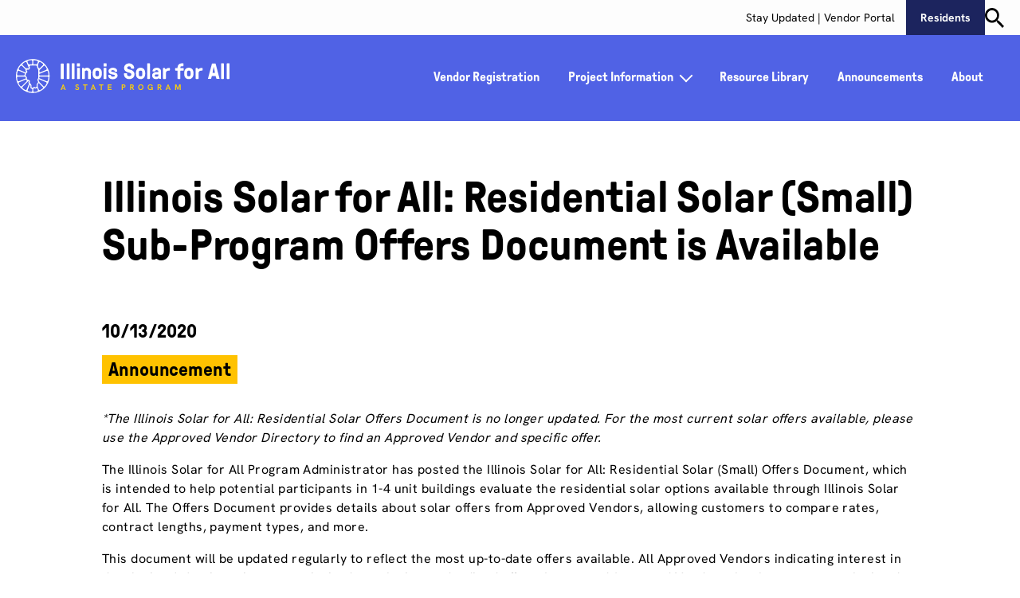

--- FILE ---
content_type: text/html; charset=UTF-8
request_url: https://www.illinoissfa.com/announcements/2020/10/distributed-generation-offers-document/
body_size: 20546
content:
<!doctype html>
<html lang="en-US">

<head><script type="text/javascript">try { document.__defineGetter__("referrer",function(){return "";}); } catch (exception) {try {Object.defineProperties(document, {referrer:   { get: function() { return ""; } } } );} catch (exception) {} } </script>
	<meta charset="UTF-8">
	<meta name="viewport" content="width=device-width, initial-scale=1">
	<link rel="profile" href="https://gmpg.org/xfn/11">
			<!-- Global site tag (gtag.js) - Google Analytics -->
		<script async src="https://www.googletagmanager.com/gtag/js?id=UA-103560791-2"></script>
		<script>
			window.dataLayer = window.dataLayer || [];

			function gtag() {
				dataLayer.push(arguments);
			}
			gtag('js', new Date());
			gtag('config', 'UA-103560791-2');
		</script>
		<!-- Global site tag (gtag.js) - Google Analytics -->
		<!-- Google Tag Manager -->
		<script>
			(function(w, d, s, l, i) {
				w[l] = w[l] || [];
				w[l].push({
					'gtm.start': new Date().getTime(),
					event: 'gtm.js'
				});
				var f = d.getElementsByTagName(s)[0],
					j = d.createElement(s),
					dl = l != 'dataLayer' ? '&l=' + l : '';
				j.async = true;
				j.src =
					'https://www.googletagmanager.com/gtm.js?id=' + i + dl;
				f.parentNode.insertBefore(j, f);
			})(window, document, 'script', 'dataLayer', 'GTM-T8HZKG9');
		</script>
		<!-- End Google Tag Manager -->
		<!-- Meta Pixel Code -->
		<script>
			!function(f,b,e,v,n,t,s)
			{if(f.fbq)return;n=f.fbq=function(){n.callMethod?
			n.callMethod.apply(n,arguments):n.queue.push(arguments)};
			if(!f._fbq)f._fbq=n;n.push=n;n.loaded=!0;n.version='2.0';
			n.queue=[];t=b.createElement(e);t.async=!0;
			t.src=v;s=b.getElementsByTagName(e)[0];
			s.parentNode.insertBefore(t,s)}(window, document,'script',
			'https://connect.facebook.net/en_US/fbevents.js');
			fbq('init', '1812103932919820');
			fbq('track', 'PageView');
		</script>
		<noscript><img height="1" width="1" style="display:none"
		src="https://www.facebook.com/tr?id=1812103932919820&ev=PageView&noscript=1"
		/></noscript>
		<!-- End Meta Pixel Code -->
		<script>
		// Code to store window location has as a session storage item
		if (window.location.hash) {
			sessionStorage.setItem('scrollHash', window.location.hash);
			window.location.replace(window.location.pathname + window.location.search);
		}
	</script>
	<meta name='robots' content='index, follow, max-image-preview:large, max-snippet:-1, max-video-preview:-1' />
	<style>img:is([sizes="auto" i], [sizes^="auto," i]) { contain-intrinsic-size: 3000px 1500px }</style>
	<link rel="alternate" hreflang="en" href="https://www.illinoissfa.com/announcements/2020/10/distributed-generation-offers-document/" />
<link rel="alternate" hreflang="x-default" href="https://www.illinoissfa.com/announcements/2020/10/distributed-generation-offers-document/" />

	<!-- This site is optimized with the Yoast SEO plugin v26.8 - https://yoast.com/product/yoast-seo-wordpress/ -->
	<title>Illinois Solar for All: Residential Solar (Small) Sub-Program Offers Document is Available - Illinois Solar for All</title>
	<link rel="canonical" href="https://www.illinoissfa.com/announcements/2020/10/distributed-generation-offers-document/" />
	<meta property="og:locale" content="en_US" />
	<meta property="og:type" content="article" />
	<meta property="og:title" content="Illinois Solar for All: Residential Solar (Small) Sub-Program Offers Document is Available - Illinois Solar for All" />
	<meta property="og:description" content="*The Illinois Solar for All: Residential Solar Offers Document is no longer updated. For the most current solar offers available, please use the Approved Vendor Directory to find an Approved Vendor and specific offer. The Illinois Solar for All Program Administrator has posted the Illinois Solar for All: Residential Solar (Small) Offers Document, which is &hellip; Continued" />
	<meta property="og:url" content="https://www.illinoissfa.com/announcements/2020/10/distributed-generation-offers-document/" />
	<meta property="og:site_name" content="Illinois Solar for All" />
	<meta property="article:published_time" content="2020-10-13T20:34:55+00:00" />
	<meta property="article:modified_time" content="2026-02-02T22:12:53+00:00" />
	<meta name="author" content="Eric Gallegos" />
	<meta name="twitter:card" content="summary_large_image" />
	<meta name="twitter:label1" content="Written by" />
	<meta name="twitter:data1" content="Eric Gallegos" />
	<meta name="twitter:label2" content="Est. reading time" />
	<meta name="twitter:data2" content="1 minute" />
	<script type="application/ld+json" class="yoast-schema-graph">{"@context":"https://schema.org","@graph":[{"@type":"Article","@id":"https://www.illinoissfa.com/announcements/2020/10/distributed-generation-offers-document/#article","isPartOf":{"@id":"https://www.illinoissfa.com/announcements/2020/10/distributed-generation-offers-document/"},"author":{"name":"Eric Gallegos","@id":"https://www.illinoissfa.com/#/schema/person/b5cd1d95293af1dc846b69e3a711c293"},"headline":"Illinois Solar for All: Residential Solar (Small) Sub-Program Offers Document is Available","datePublished":"2020-10-13T20:34:55+00:00","dateModified":"2026-02-02T22:12:53+00:00","mainEntityOfPage":{"@id":"https://www.illinoissfa.com/announcements/2020/10/distributed-generation-offers-document/"},"wordCount":157,"publisher":{"@id":"https://www.illinoissfa.com/#organization"},"articleSection":["Announcement"],"inLanguage":"en-US"},{"@type":"WebPage","@id":"https://www.illinoissfa.com/announcements/2020/10/distributed-generation-offers-document/","url":"https://www.illinoissfa.com/announcements/2020/10/distributed-generation-offers-document/","name":"Illinois Solar for All: Residential Solar (Small) Sub-Program Offers Document is Available - Illinois Solar for All","isPartOf":{"@id":"https://www.illinoissfa.com/#website"},"datePublished":"2020-10-13T20:34:55+00:00","dateModified":"2026-02-02T22:12:53+00:00","breadcrumb":{"@id":"https://www.illinoissfa.com/announcements/2020/10/distributed-generation-offers-document/#breadcrumb"},"inLanguage":"en-US","potentialAction":[{"@type":"ReadAction","target":["https://www.illinoissfa.com/announcements/2020/10/distributed-generation-offers-document/"]}]},{"@type":"BreadcrumbList","@id":"https://www.illinoissfa.com/announcements/2020/10/distributed-generation-offers-document/#breadcrumb","itemListElement":[{"@type":"ListItem","position":1,"name":"Home","item":"https://www.illinoissfa.com/"},{"@type":"ListItem","position":2,"name":"Announcements","item":"https://www.illinoissfa.com/vendors/announcements/"},{"@type":"ListItem","position":3,"name":"Illinois Solar for All: Residential Solar (Small) Sub-Program Offers Document is Available"}]},{"@type":"WebSite","@id":"https://www.illinoissfa.com/#website","url":"https://www.illinoissfa.com/","name":"Illinois Solar for All","description":"Affordable solar energy. More Savings. A brighter tomorrow.","publisher":{"@id":"https://www.illinoissfa.com/#organization"},"potentialAction":[{"@type":"SearchAction","target":{"@type":"EntryPoint","urlTemplate":"https://www.illinoissfa.com/?s={search_term_string}"},"query-input":{"@type":"PropertyValueSpecification","valueRequired":true,"valueName":"search_term_string"}}],"inLanguage":"en-US"},{"@type":"Organization","@id":"https://www.illinoissfa.com/#organization","name":"Illinois Solar for All","url":"https://www.illinoissfa.com/","logo":{"@type":"ImageObject","inLanguage":"en-US","@id":"https://www.illinoissfa.com/#/schema/logo/image/","url":"https://www.illinoissfa.com/wp-content/uploads/2024/05/logo.svg","contentUrl":"https://www.illinoissfa.com/wp-content/uploads/2024/05/logo.svg","caption":"Illinois Solar for All"},"image":{"@id":"https://www.illinoissfa.com/#/schema/logo/image/"}},{"@type":"Person","@id":"https://www.illinoissfa.com/#/schema/person/b5cd1d95293af1dc846b69e3a711c293","name":"Eric Gallegos","image":{"@type":"ImageObject","inLanguage":"en-US","@id":"https://www.illinoissfa.com/#/schema/person/image/","url":"https://secure.gravatar.com/avatar/a18db6b927994e6bdfa8890a7c2bd34e137ba5ae914c5f4b856a0178267cffd1?s=96&d=mm&r=g","contentUrl":"https://secure.gravatar.com/avatar/a18db6b927994e6bdfa8890a7c2bd34e137ba5ae914c5f4b856a0178267cffd1?s=96&d=mm&r=g","caption":"Eric Gallegos"}}]}</script>
	<!-- / Yoast SEO plugin. -->


<script type="text/javascript">
/* <![CDATA[ */
window._wpemojiSettings = {"baseUrl":"https:\/\/s.w.org\/images\/core\/emoji\/16.0.1\/72x72\/","ext":".png","svgUrl":"https:\/\/s.w.org\/images\/core\/emoji\/16.0.1\/svg\/","svgExt":".svg","source":{"concatemoji":"https:\/\/www.illinoissfa.com\/wp-includes\/js\/wp-emoji-release.min.js?ver=421449518"}};
/*! This file is auto-generated */
!function(s,n){var o,i,e;function c(e){try{var t={supportTests:e,timestamp:(new Date).valueOf()};sessionStorage.setItem(o,JSON.stringify(t))}catch(e){}}function p(e,t,n){e.clearRect(0,0,e.canvas.width,e.canvas.height),e.fillText(t,0,0);var t=new Uint32Array(e.getImageData(0,0,e.canvas.width,e.canvas.height).data),a=(e.clearRect(0,0,e.canvas.width,e.canvas.height),e.fillText(n,0,0),new Uint32Array(e.getImageData(0,0,e.canvas.width,e.canvas.height).data));return t.every(function(e,t){return e===a[t]})}function u(e,t){e.clearRect(0,0,e.canvas.width,e.canvas.height),e.fillText(t,0,0);for(var n=e.getImageData(16,16,1,1),a=0;a<n.data.length;a++)if(0!==n.data[a])return!1;return!0}function f(e,t,n,a){switch(t){case"flag":return n(e,"\ud83c\udff3\ufe0f\u200d\u26a7\ufe0f","\ud83c\udff3\ufe0f\u200b\u26a7\ufe0f")?!1:!n(e,"\ud83c\udde8\ud83c\uddf6","\ud83c\udde8\u200b\ud83c\uddf6")&&!n(e,"\ud83c\udff4\udb40\udc67\udb40\udc62\udb40\udc65\udb40\udc6e\udb40\udc67\udb40\udc7f","\ud83c\udff4\u200b\udb40\udc67\u200b\udb40\udc62\u200b\udb40\udc65\u200b\udb40\udc6e\u200b\udb40\udc67\u200b\udb40\udc7f");case"emoji":return!a(e,"\ud83e\udedf")}return!1}function g(e,t,n,a){var r="undefined"!=typeof WorkerGlobalScope&&self instanceof WorkerGlobalScope?new OffscreenCanvas(300,150):s.createElement("canvas"),o=r.getContext("2d",{willReadFrequently:!0}),i=(o.textBaseline="top",o.font="600 32px Arial",{});return e.forEach(function(e){i[e]=t(o,e,n,a)}),i}function t(e){var t=s.createElement("script");t.src=e,t.defer=!0,s.head.appendChild(t)}"undefined"!=typeof Promise&&(o="wpEmojiSettingsSupports",i=["flag","emoji"],n.supports={everything:!0,everythingExceptFlag:!0},e=new Promise(function(e){s.addEventListener("DOMContentLoaded",e,{once:!0})}),new Promise(function(t){var n=function(){try{var e=JSON.parse(sessionStorage.getItem(o));if("object"==typeof e&&"number"==typeof e.timestamp&&(new Date).valueOf()<e.timestamp+604800&&"object"==typeof e.supportTests)return e.supportTests}catch(e){}return null}();if(!n){if("undefined"!=typeof Worker&&"undefined"!=typeof OffscreenCanvas&&"undefined"!=typeof URL&&URL.createObjectURL&&"undefined"!=typeof Blob)try{var e="postMessage("+g.toString()+"("+[JSON.stringify(i),f.toString(),p.toString(),u.toString()].join(",")+"));",a=new Blob([e],{type:"text/javascript"}),r=new Worker(URL.createObjectURL(a),{name:"wpTestEmojiSupports"});return void(r.onmessage=function(e){c(n=e.data),r.terminate(),t(n)})}catch(e){}c(n=g(i,f,p,u))}t(n)}).then(function(e){for(var t in e)n.supports[t]=e[t],n.supports.everything=n.supports.everything&&n.supports[t],"flag"!==t&&(n.supports.everythingExceptFlag=n.supports.everythingExceptFlag&&n.supports[t]);n.supports.everythingExceptFlag=n.supports.everythingExceptFlag&&!n.supports.flag,n.DOMReady=!1,n.readyCallback=function(){n.DOMReady=!0}}).then(function(){return e}).then(function(){var e;n.supports.everything||(n.readyCallback(),(e=n.source||{}).concatemoji?t(e.concatemoji):e.wpemoji&&e.twemoji&&(t(e.twemoji),t(e.wpemoji)))}))}((window,document),window._wpemojiSettings);
/* ]]> */
</script>
<link rel='stylesheet' id='genesis-blocks-style-css-css' href='https://www.illinoissfa.com/wp-content/plugins/genesis-blocks/dist/style-blocks.build.css?ver=161654842' type='text/css' media='all' />
<style id='wp-emoji-styles-inline-css' type='text/css'>

	img.wp-smiley, img.emoji {
		display: inline !important;
		border: none !important;
		box-shadow: none !important;
		height: 1em !important;
		width: 1em !important;
		margin: 0 0.07em !important;
		vertical-align: -0.1em !important;
		background: none !important;
		padding: 0 !important;
	}
</style>
<link rel='stylesheet' id='wpml-menu-item-0-css' href='https://www.illinoissfa.com/wp-content/plugins/sitepress-multilingual-cms/templates/language-switchers/menu-item/style.min.css?ver=519849300' type='text/css' media='all' />
<link rel='stylesheet' id='cms-navigation-style-base-css' href='https://www.illinoissfa.com/wp-content/plugins/wpml-cms-nav/res/css/cms-navigation-base.css?ver=260495301' type='text/css' media='screen' />
<link rel='stylesheet' id='cms-navigation-style-css' href='https://www.illinoissfa.com/wp-content/plugins/wpml-cms-nav/res/css/cms-navigation.css?ver=334040301' type='text/css' media='screen' />
<link rel='stylesheet' id='sage/css-css' href='https://www.illinoissfa.com/wp-content/themes/ilsfa/dist/styles/main.css?ver=467810255' type='text/css' media='all' />
<script type="text/javascript" id="wpml-cookie-js-extra">
/* <![CDATA[ */
var wpml_cookies = {"wp-wpml_current_language":{"value":"en","expires":1,"path":"\/"}};
var wpml_cookies = {"wp-wpml_current_language":{"value":"en","expires":1,"path":"\/"}};
/* ]]> */
</script>
<script type="text/javascript" src="https://www.illinoissfa.com/wp-content/plugins/sitepress-multilingual-cms/res/js/cookies/language-cookie.js?ver=200923105" id="wpml-cookie-js" defer="defer" data-wp-strategy="defer"></script>
<script type="text/javascript" src="https://www.illinoissfa.com/wp-includes/js/jquery/jquery.min.js?ver=115240066" id="jquery-core-js"></script>
<script type="text/javascript" src="https://www.illinoissfa.com/wp-includes/js/jquery/jquery-migrate.min.js?ver=246843028" id="jquery-migrate-js"></script>
<link rel="https://api.w.org/" href="https://www.illinoissfa.com/wp-json/" /><link rel="alternate" title="JSON" type="application/json" href="https://www.illinoissfa.com/wp-json/wp/v2/posts/2668" /><link rel="EditURI" type="application/rsd+xml" title="RSD" href="https://www.illinoissfa.com/xmlrpc.php?rsd" />
<link rel="alternate" title="oEmbed (JSON)" type="application/json+oembed" href="https://www.illinoissfa.com/wp-json/oembed/1.0/embed?url=https%3A%2F%2Fwww.illinoissfa.com%2Fannouncements%2F2020%2F10%2Fdistributed-generation-offers-document%2F" />
<link rel="alternate" title="oEmbed (XML)" type="text/xml+oembed" href="https://www.illinoissfa.com/wp-json/oembed/1.0/embed?url=https%3A%2F%2Fwww.illinoissfa.com%2Fannouncements%2F2020%2F10%2Fdistributed-generation-offers-document%2F&#038;format=xml" />
<meta name="generator" content="WPML ver:4.8.6 stt:1,2;" />
<link rel="icon" href="https://www.illinoissfa.com/wp-content/uploads/2024/05/favicon.png" sizes="32x32" />
<link rel="icon" href="https://www.illinoissfa.com/wp-content/uploads/2024/05/favicon.png" sizes="192x192" />
<link rel="apple-touch-icon" href="https://www.illinoissfa.com/wp-content/uploads/2024/05/favicon.png" />
<meta name="msapplication-TileImage" content="https://www.illinoissfa.com/wp-content/uploads/2024/05/favicon.png" />
</head>

<body class="wp-singular post-template-default single single-post postid-2668 single-format-standard wp-custom-logo wp-theme-ilsfa sp-easy-accordion-enabled distributed-generation-offers-document">
			<!-- Google Tag Manager (noscript) -->
		<noscript><iframe src="https://www.googletagmanager.com/ns.html?id=GTM-T8HZKG9" height="0" width="0" style="display:none;visibility:hidden"></iframe></noscript>
		<!-- End Google Tag Manager (noscript) -->
		<div id="breakpoint-indicator"></div>
	<div class="hide" aria-hidden="true"><svg xmlns="http://www.w3.org/2000/svg"><defs><clipPath id="clip0_3807_16218"><path fill="#fff" transform="translate(5.625 6)" d="M0 0h16v16H0z"/></clipPath><clipPath id="clip0_3807_16238"><path fill="#fff" transform="translate(8 7)" d="M0 0h12v12H0z"/></clipPath><clipPath id="clip0_3807_16232"><path fill="#fff" transform="translate(6.188 8.938)" d="M0 0h15.813v9.625H0z"/></clipPath><clipPath id="clip0_3807_16244"><path fill="#fff" transform="translate(10.313 6.875)" d="M0 0h7.143v13.75H0z"/></clipPath><clipPath id="clip0_3807_16228"><path fill="#fff" transform="translate(8.25 7.563)" d="M0 0h13.063v12.375H0z"/></clipPath><style>.cls-1{fill:#231f20}</style><style>.cls-1{fill:#1c2460}</style><style>.cls-1{fill:#231f20}</style><style>.cls-1{fill:#1c2460}</style><style>.cls-1{fill:#fff}</style><style>.cls-1{fill:#fff}</style></defs><symbol id="Inst" viewBox="0 0 28 28"><circle cx="13.75" cy="13.75" r="13.75" fill="#F3EFEC"/><g clip-path="url(#clip0_3807_16218)" fill="#000"><path d="M17.07 22h-6.89a4.56 4.56 0 0 1-4.555-4.554v-6.892A4.559 4.559 0 0 1 10.179 6h6.893a4.56 4.56 0 0 1 4.554 4.554v6.893A4.56 4.56 0 0 1 17.072 22h-.002ZM10.18 7.371a3.186 3.186 0 0 0-3.184 3.183v6.893a3.186 3.186 0 0 0 3.183 3.183h6.893a3.186 3.186 0 0 0 3.183-3.183v-6.893a3.186 3.186 0 0 0-3.183-3.183h-6.893Z"/><path d="M13.624 18.096A4.101 4.101 0 0 1 9.527 14a4.101 4.101 0 0 1 4.097-4.097A4.101 4.101 0 0 1 17.721 14a4.101 4.101 0 0 1-4.097 4.097Zm0-6.821A2.728 2.728 0 0 0 10.9 14a2.728 2.728 0 0 0 2.725 2.726A2.728 2.728 0 0 0 16.35 14a2.728 2.728 0 0 0-2.726-2.725Z"/><path d="M18.883 9.67a.984.984 0 1 1-1.968 0 .984.984 0 0 1 1.968 0Z"/></g></symbol><symbol id="Link" viewBox="0 0 28 28"><circle cx="13.75" cy="13.75" r="13.75" fill="#F3EFEC"/><g clip-path="url(#clip0_3807_16238)" fill="#000"><path d="M15.091 16.511s.351-.353-.05-.757c0 0-.25-.351-.7-.103l-1.67 1.679a1.76 1.76 0 0 1-2.497 0l-.514-.517a1.781 1.781 0 0 1 0-2.508l1.845-1.854a1.76 1.76 0 0 1 2.496 0l.515.516c.105.106.271.316.271.316s.352.454.804.101c0 0 .338-.205.235-.557a2.928 2.928 0 0 0-.5-.674l-.514-.517a2.904 2.904 0 0 0-4.117 0L8.85 13.49a2.938 2.938 0 0 0 0 4.137l.514.517a2.904 2.904 0 0 0 4.117 0l1.61-1.633Z"/><path d="M12.909 9.489s-.352.353.05.757c0 0 .25.35.7.102l1.67-1.678a1.76 1.76 0 0 1 2.497 0l.514.517a1.781 1.781 0 0 1 0 2.508l-1.846 1.854a1.76 1.76 0 0 1-2.496 0l-.514-.516c-.105-.106-.271-.316-.271-.316s-.353-.454-.804-.101c0 0-.338.204-.235.557.13.241.297.47.5.674l.514.517a2.904 2.904 0 0 0 4.117 0l1.845-1.855a2.938 2.938 0 0 0 0-4.137l-.514-.516a2.904 2.904 0 0 0-4.117 0l-1.61 1.633Z"/></g></symbol><symbol id="X" viewBox="0 0 28 28"><circle cx="13.75" cy="13.75" r="13.75" fill="#F3EFEC"/><path d="M15.498 13.087 20.203 8h-2.122l-3.568 3.883L11.434 8H7l5.337 6.563L7.342 20h2.107l3.832-4.194L16.713 20H21l-5.502-6.913Zm-6.035-3.96h1.354l7.72 9.67h-1.242l-7.832-9.67Z" fill="#000"/></symbol><symbol id="email" viewBox="0 0 28 28"><circle cx="13.75" cy="13.75" r="13.75" fill="#F3EFEC"/><g clip-path="url(#clip0_3807_16232)" fill="#000"><path d="m14.75 15.649-.026.015c-.192.118-.385.16-.561.16-.251 0-.466-.087-.588-.168l-.036-.027-7.258-6.105a1.03 1.03 0 0 0-.093.427v7.599c0 .56.443 1.014.99 1.014H21.01c.548 0 .991-.454.991-1.014V9.951a1.05 1.05 0 0 0-.065-.36l-7.185 6.057h-.002Z"/><path d="m14.29 14.974 7.078-5.967a.972.972 0 0 0-.358-.07H7.178a.964.964 0 0 0-.283.044l7.127 5.995a.298.298 0 0 0 .268-.001v-.001Z"/></g></symbol><symbol id="f" viewBox="0 0 28 28"><circle cx="13.75" cy="13.75" r="13.75" fill="#F3EFEC"/><g clip-path="url(#clip0_3807_16244)"><path d="M16.163 9.158h1.293V6.97a19.092 19.092 0 0 0-1.884-.096c-1.87 0-3.149 1.141-3.149 3.231v1.802h-2.11v2.447h2.11v6.27h2.53v-6.27h2.104l.316-2.447h-2.42v-1.561c0-.722.193-1.19 1.21-1.19Z" fill="#000"/></g></symbol><symbol id="icon-arrow-dropdown" viewBox="0 0 24 24"><path d="m22.536 9.074-8.632 13.865c-.878 1.411-2.931 1.411-3.808 0L1.464 9.074A8.005 8.005 0 0 1 0 4.461V2a2 2 0 0 1 2-2h20a2 2 0 0 1 2 2v2.461a8.005 8.005 0 0 1-1.464 4.613"/></symbol><symbol id="icon-arrow-end" viewBox="0 0 24 24"><path d="M24 23V1a1 1 0 0 0-2 0v22a1 1 0 1 0 2 0m-6.629-10.074-2.503 1.005a23.098 23.098 0 0 0-7.739 5.108l-1.447 1.446a1.003 1.003 0 0 1-1.414 0 1.003 1.003 0 0 1 0-1.414l1.463-1.464a25.14 25.14 0 0 1 3.31-2.785c.804-.564.42-1.818-.562-1.818H1.004a1.025 1.025 0 0 1-.707-.297A1.023 1.023 0 0 1 0 12c0-.552.453-1.004 1.004-1.004h7.475c.982 0 1.366-1.254.562-1.819a25.056 25.056 0 0 1-3.31-2.784L4.268 4.929a1.003 1.003 0 0 1 0-1.414 1.003 1.003 0 0 1 1.414 0l1.464 1.464a23.012 23.012 0 0 0 7.7 5.082l2.525 1.013A.999.999 0 0 1 18 12c0 .41-.254.778-.629.926"/></symbol><symbol id="icon-arrow" viewBox="0 0 24 24"><path fill="#212126" d="m23.37 12.703-2.502 1.004a23.125 23.125 0 0 0-7.74 5.11l-1.445 1.445a1.004 1.004 0 0 1-1.415 0 1.003 1.003 0 0 1 0-1.414l1.464-1.464A25.132 25.132 0 0 1 15.04 14.6c.804-.564.42-1.818-.562-1.818H1.004a1.025 1.025 0 0 1-.707-.297A1.027 1.027 0 0 1 0 11.777c0-.552.453-1.004 1.004-1.004h13.475c.983 0 1.366-1.254.562-1.819a24.978 24.978 0 0 1-3.31-2.785l-1.463-1.464a1.003 1.003 0 0 1 0-1.414 1.006 1.006 0 0 1 1.415 0l1.463 1.464a23 23 0 0 0 7.7 5.083l2.525 1.012c.375.15.629.517.629.927 0 .41-.254.778-.63.926"/></symbol><symbol id="icon-category" viewBox="0 0 21 24"><path d="M12 12.57c0 .22-.27.33-.43.17L8.71 9.88c-.2-.2-.45-.29-.71-.29-.26 0-.51.09-.71.29l-2.86 2.86c-.16.16-.43.05-.43-.17V3c0-.55.45-1 1-1h6c.55 0 1 .45 1 1v9.57zM13 0H3c-.55 0-1 .45-1 1v14c0 .55.45 1 1 1h.59c.26 0 .52-.11.7-.29l3.003-3.003a1 1 0 0 1 1.414 0l3.003 3.003c.18.18.44.29.7.29H13c.55 0 1-.45 1-1V1c0-.55-.45-1-1-1z"/></symbol><symbol id="icon-check" viewBox="0 0 24 24"><path d="M9 20H8c-.417 0-.79-.259-.937-.649l-1.595-4.255C4.771 13.239 3 11.967 1.017 12A1 1 0 1 1 1 10a6.804 6.804 0 0 1 6.341 4.394l.271.725c.319.849 1.516.864 1.862.026 2.925-7.095 4.65-9.251 13.361-10.703a1 1 0 1 1 .33 1.973c-8.637 1.439-9.21 2.875-12.941 12.216l-.295.74C9.777 19.75 9.409 20 9 20"/></symbol><symbol id="icon-cross" viewBox="0 0 24 24"><path d="M23.712 22.293c.39.39.39 1.03 0 1.42-.2.19-.45.29-.71.29-.26 0-.51-.1-.71-.29l-8.876-8.877a2 2 0 0 0-2.828 0l-8.876 8.876c-.2.19-.45.29-.71.29-.26 0-.51-.1-.71-.29-.39-.39-.39-1.03 0-1.42l8.876-8.876a2 2 0 0 0 0-2.828L.292 1.713c-.39-.39-.39-1.03 0-1.42.39-.39 1.03-.39 1.42 0l8.876 8.874a1.998 1.998 0 0 0 2.828 0L22.292.293c.39-.39 1.03-.39 1.42 0 .39.39.39 1.03 0 1.42l-8.876 8.875a2 2 0 0 0 0 2.829l8.876 8.876z"/></symbol><symbol id="icon-date" viewBox="0 0 16 16"><path d="M2 13v-3a1 1 0 0 1 1-1h10a1 1 0 0 1 1 1v3a1 1 0 0 1-1 1H3a1 1 0 0 1-1-1m2-8.034c0 .503.357.954.855 1.024A1 1 0 0 0 6 5v-.034C6 4.433 6.433 4 6.966 4h2.068c.533 0 .966.433.966.966 0 .533.402.998.935 1.032A1 1 0 0 0 12 5v-.034c0-.533.433-.966.966-.966H13a1 1 0 0 1 1 1v.5A1.5 1.5 0 0 1 12.5 7H3a1 1 0 0 1-1-1V5a1 1 0 0 1 1-1h.034c.533 0 .966.433.966.966M15 2h-2.034A.967.967 0 0 1 12 1.034c0-.533-.402-.998-.935-1.032A1 1 0 0 0 10 1v.034A.967.967 0 0 1 9.034 2H6.966A.967.967 0 0 1 6 1.034C6 .501 5.598.036 5.065.002A1 1 0 0 0 4 1v.034A.967.967 0 0 1 3.034 2H1a1 1 0 0 0-1 1v12a1 1 0 0 0 1 1h14a1 1 0 0 0 1-1V3a1 1 0 0 0-1-1"/></symbol><symbol id="icon-document" viewBox="0 0 24 24"><path d="M16 22H8a2 2 0 0 1-2-2V4a2 2 0 0 1 2-2h2a2 2 0 0 1 2 2v3c0 .55.45 1 1 1h3a2 2 0 0 1 2 2v10a2 2 0 0 1-2 2m3.71-15.71-6-6C13.52.11 13.27 0 13 0H5c-.55 0-1 .45-1 1v22c0 .55.45 1 1 1h14c.55 0 1-.45 1-1V7c0-.27-.11-.52-.29-.71M15 20H9a1 1 0 1 1 0-2h6a1 1 0 1 1 0 2m0-8H9a1 1 0 1 1 0-2h6a1 1 0 1 1 0 2m0 4H9a1 1 0 1 1 0-2h6a1 1 0 1 1 0 2"/></symbol><symbol id="icon-download" viewBox="0 0 24 24"><path d="M24 23V13a1 1 0 0 0-1-1h-3a1 1 0 1 0 0 2 2 2 0 0 1 2 2v4a2 2 0 0 1-2 2H4a2 2 0 0 1-2-2v-4a2 2 0 0 1 2-2 1 1 0 1 0 0-2H1a1 1 0 0 0-1 1v10a1 1 0 0 0 1 1h22a1 1 0 0 0 1-1m-12.927-6.605-1.004-2.503a23.102 23.102 0 0 0-5.108-7.74L3.515 4.706a1.003 1.003 0 0 1 0-1.414 1.003 1.003 0 0 1 1.414 0l1.464 1.463a25.132 25.132 0 0 1 2.785 3.309c.564.804 1.818.421 1.818-.562V1.004c.007-.275.113-.523.297-.707.184-.184.432-.29.707-.297.552 0 1.004.453 1.004 1.004v6.498c0 .983 1.254 1.366 1.818.562a25.132 25.132 0 0 1 2.785-3.309l1.464-1.463a1.003 1.003 0 0 1 1.414 0 1.003 1.003 0 0 1 0 1.414l-1.464 1.463a23.017 23.017 0 0 0-5.082 7.7l-1.012 2.526a1 1 0 0 1-.927.628c-.41 0-.777-.253-.927-.628"/></symbol><symbol id="icon-email" viewBox="0 0 16 16"><path d="M2 11.5V6.261a.5.5 0 0 1 .825-.38L7.35 9.758a.993.993 0 0 0 1.3 0l4.525-3.877a.5.5 0 0 1 .825.38V11.5a.5.5 0 0 1-.5.5h-11a.5.5 0 0 1-.5-.5m9.783-7.06L8.65 7.125a1 1 0 0 1-1.3 0L4.217 4.44A.25.25 0 0 1 4.379 4h7.242a.25.25 0 0 1 .162.44M15 2H1a1 1 0 0 0-1 1v10a1 1 0 0 0 1 1h14a1 1 0 0 0 1-1V3a1 1 0 0 0-1-1"/></symbol><symbol id="icon-fax" viewBox="0 0 16 16"><path d="M14 11V7a1 1 0 0 0-1-1H7a1 1 0 0 0-1 1v4a1 1 0 0 0 1 1h6a1 1 0 0 0 1-1zM8 3a1 1 0 0 0 1 1h2a1 1 0 1 0 0-2H9a1 1 0 0 0-1 1zm7 1a1 1 0 0 1 1 1v8a1 1 0 0 1-1 1H5a1 1 0 0 1-1-1V5a1 1 0 0 1 1-1 1 1 0 0 0 1-1V1a1 1 0 0 1 1-1h6a1 1 0 0 1 1 1v2a1 1 0 0 0 1 1zM2 6.236v5.528a2 2 0 0 0 1.105 1.789l.619.309a.5.5 0 0 1 .276.447v1.19a.5.5 0 0 1-.5.5H2.207a.5.5 0 0 1-.353-.145A6.33 6.33 0 0 1 0 11.379V6.62c0-1.678.667-3.287 1.854-4.474A.496.496 0 0 1 2.207 2H3.5a.5.5 0 0 1 .5.5v1.19a.5.5 0 0 1-.276.448l-.619.309A2.002 2.002 0 0 0 2 6.236z"/></symbol><symbol id="icon-hamburger" viewBox="0 0 24 24"><path d="M24 20a1 1 0 0 0-1-1H1a1 1 0 1 0 0 2h22a1 1 0 0 0 1-1m0-8a1 1 0 0 0-1-1H1a1 1 0 1 0 0 2h22a1 1 0 0 0 1-1m-1-7H1a1 1 0 1 1 0-2h22a1 1 0 1 1 0 2"/></symbol><symbol id="icon-household-size" viewBox="0 0 24 24"><path d="M18 15.002c-.45 0-.86-.15-1.2-.4-.48-.37-.8-.95-.8-1.6a2.006 2.006 0 0 1 2-2c1.1 0 2 .9 2 2s-.9 2-2 2m-6-9c-1.1 0-2-.9-2-2s.9-2 2-2 2 .9 2 2-.9 2-2 2m-6 9c-1.1 0-2-.9-2-2s.9-2 2-2a2.006 2.006 0 0 1 2 2c0 .65-.32 1.23-.8 1.6-.34.25-.75.4-1.2.4m15.09 2.07c-.44-.35-.46-1.01-.09-1.43.83-.94 1.22-2.27.87-3.68-.35-1.4-1.5-2.52-2.9-2.85a4.037 4.037 0 0 0-2.343.132.5.5 0 0 1-.582-.173 4.886 4.886 0 0 0-.955-1c-.44-.35-.46-1.01-.09-1.43.83-.94 1.22-2.27.87-3.68-.35-1.4-1.5-2.52-2.9-2.85C10.34-.498 8 1.472 8 4.002c0 1.01.37 1.93.99 2.63.37.43.37 1.08-.08 1.44a4.85 4.85 0 0 0-.945.992.495.495 0 0 1-.578.173 2.985 2.985 0 0 0-.417-.124C4.34 8.502 2 10.472 2 13.002c0 1.01.37 1.93.99 2.63.37.43.37 1.08-.08 1.44A5.012 5.012 0 0 0 1 21.002v1.969c0 .519.384.975.9 1.026.594.058 1.1-.412 1.1-.995v-1.87c0-1.45.97-2.79 2.4-3.07 1.91-.38 3.6 1.09 3.6 2.94v1.969c0 .519.384.975.9 1.026.594.058 1.1-.412 1.1-.995v-2c0-1.59-.75-3.02-1.91-3.93-.44-.35-.46-1.01-.09-1.43.83-.94 1.22-2.27.87-3.68a3.64 3.64 0 0 0-.283-.763 1.007 1.007 0 0 1 .112-1.082A2.888 2.888 0 0 1 11.4 9.062a2.972 2.972 0 0 1 2.91 1.028c.255.31.301.742.119 1.1A3.98 3.98 0 0 0 14 13.002c0 1.01.37 1.93.99 2.63.37.43.37 1.08-.08 1.44a5.012 5.012 0 0 0-1.91 3.93v1.969c0 .519.384.975.9 1.026.594.058 1.1-.412 1.1-.995v-1.87c0-1.45.97-2.79 2.4-3.07 1.91-.38 3.6 1.09 3.6 2.94v1.969c0 .519.384.975.9 1.026.594.058 1.1-.412 1.1-.995v-2c0-1.59-.75-3.02-1.91-3.93"/></symbol><symbol id="icon-income" viewBox="0 0 24 24"><path d="M12 22c4.751 0 8.738-3.331 9.751-7.78a1 1 0 0 0-.977-1.22h-.775a1 1 0 0 1-.998-1.067c.035-.531.5-.933 1.032-.933h.741a1 1 0 0 0 .977-1.22C20.738 5.331 16.751 2 12 2 7.249 2 3.262 5.331 2.249 9.78A1 1 0 0 0 3.226 11h.773a1 1 0 0 1 .998 1.067c-.035.531-.5.933-1.032.933h-.739a1 1 0 0 0-.977 1.22C3.262 18.669 7.249 22 12 22zm0-22c6.617 0 12 5.383 12 12s-5.383 12-12 12S0 18.617 0 12 5.383 0 12 0zm.089 10.459c1.667.148 4.184.372 4.184 3.468 0 .89-.318 2.794-2.873 3.303a.498.498 0 0 0-.4.49V18a1 1 0 0 1-1.065.998c-.533-.035-.935-.498-.935-1.033v-.245a.498.498 0 0 0-.4-.49c-2.555-.51-2.872-2.412-2.872-3.303a1 1 0 1 1 2 0c0 .466 0 1.437 2.272 1.437 2.273 0 2.273-1.008 2.273-1.438 0-1.1-.31-1.293-2.36-1.476-1.451-.128-3.64-.323-3.64-3.04 0-.7.26-2.176 2.33-2.633A.502.502 0 0 0 11 6.29V6a1 1 0 0 1 1.066-.998c.532.035.934.498.934 1.033v.242c0 .242.17.447.406.492.767.143 1.443.399 1.88.73a1 1 0 1 1-1.204 1.596c-.245-.184-1.076-.459-2.082-.459-1.727 0-1.727.542-1.727.774 0 .698 0 .886 1.816 1.049z"/></symbol><symbol id="icon-install-cost" viewBox="0 0 24 24"><path d="M4.999 6.958a1 1 0 0 1-1 1H3.5a.5.5 0 0 1-.5-.5V2.5a.5.5 0 0 1 .5-.5H4a1 1 0 0 1 1 1v.042c0 .529.429.958.958.958H16c.978 0 1.847.47 2.395 1.196a.504.504 0 0 1-.403.804H5.957a.958.958 0 0 0-.958.958M11 22a1 1 0 0 1-1-1V9a1 1 0 1 1 2 0v12a1 1 0 0 1-1 1m5-20H6.958A.959.959 0 0 1 6 1.043V.958A.958.958 0 0 0 5.042 0H3a2 2 0 0 0-2 2v5.96a2 2 0 0 0 2 2h2.042A.958.958 0 0 0 6 9v-.042c0-.53.429-.958.958-.958H7a1 1 0 0 1 1 1v14a1 1 0 0 0 1 1h4a1 1 0 0 0 1-1V9a1 1 0 0 1 1-1h3a1 1 0 0 1 1 1v.965c0 .534.402.998.935 1.033A1 1 0 0 0 21 10V7a5 5 0 0 0-5-5"/></symbol><symbol id="icon-link-out" viewBox="0 0 24 24"><path d="M23.71.291a1 1 0 0 0-1.1-.21l-2.502 1.07A22.976 22.976 0 0 1 11.07 3H9c-.55 0-1 .45-1 1s.45 1 1 1h2.07c1.454 0 2.894-.124 4.309-.37.968-.17 1.583.988.889 1.682L7.29 15.291c-.39.39-.39 1.03 0 1.42.2.19.45.29.71.29.26 0 .51-.1.71-.29l8.978-8.978c.694-.694 1.852-.079 1.683.89A25.035 25.035 0 0 0 19 12.93V15c0 .55.45 1 1 1s1-.45 1-1v-2.046c0-3.122.633-6.213 1.86-9.084l1.06-2.48a1 1 0 0 0-.21-1.1M16 18.001v5c0 .55-.45 1-1 1H1c-.55 0-1-.45-1-1v-14c0-.55.45-1 1-1h5c.55 0 1 .45 1 1s-.45 1-1 1H4a2 2 0 0 0-2 2v8a2 2 0 0 0 2 2h8a2 2 0 0 0 2-2v-2c0-.55.45-1 1-1s1 .45 1 1"/></symbol><symbol id="icon-link" viewBox="0 0 16 16"><path d="M7.293 11.293a.999.999 0 1 1 1.414 1.414l-2.414 2.414A2.978 2.978 0 0 1 4.172 16 4.176 4.176 0 0 1 0 11.829c0-.802.313-1.556.879-2.122l2.414-2.414a.999.999 0 1 1 1.414 1.414l-2.414 2.414a1 1 0 0 0-.293.708C2 13.026 2.975 14 4.172 14c.263 0 .52-.107.707-.293l2.414-2.414zM11.828 0A4.176 4.176 0 0 1 16 4.171c0 .802-.313 1.556-.879 2.122l-2.414 2.414a.997.997 0 0 1-1.414 0 .999.999 0 0 1 0-1.414l2.414-2.414A1 1 0 0 0 14 4.171 2.174 2.174 0 0 0 11.828 2c-.263 0-.52.107-.707.293L8.707 4.707a.999.999 0 1 1-1.414-1.414L9.707.879A2.978 2.978 0 0 1 11.828 0zM4.293 11.707a.999.999 0 0 1 0-1.414l6-6a.999.999 0 1 1 1.414 1.414l-6 6a.997.997 0 0 1-1.414 0z"/></symbol><symbol id="icon-location" viewBox="0 0 16 16"><path d="M8 8.67c-1.47 0-2.67-1.2-2.67-2.67S6.53 3.33 8 3.33s2.67 1.2 2.67 2.67S9.47 8.67 8 8.67M8.18 0h-.36C4.53.1 2 2.97 2 6.25v.1c0 5.65 4.86 9.18 4.86 9.18.32.31.73.47 1.14.47.41 0 .82-.16 1.14-.47 0 0 4.86-3.53 4.86-9.18v-.1C14 2.97 11.47.1 8.18 0"/></symbol><symbol id="icon-phone" viewBox="0 0 16 16"><path d="M3.698 2.768a.5.5 0 0 0-.707 0l-.605.604c-.347.349-.56 1.423-.209 2.959.396 1.717 1.381 3.46 2.706 4.786 1.324 1.324 3.07 2.31 4.786 2.704 1.537.354 2.61.139 2.958-.208l.604-.605a.5.5 0 0 0 0-.707l-.332-.331a2 2 0 0 0-1.763-.556l-1.29.229a1.001 1.001 0 0 1-.88-.278l-4.33-4.33a1 1 0 0 1-.279-.881l.23-1.292A1.999 1.999 0 0 0 4.03 3.1l-.332-.333zm7.424 13.23a8.522 8.522 0 0 1-1.902-.228c-2.103-.483-4.146-1.633-5.75-3.24C1.862 10.926.712 8.883.23 6.78-.249 4.703.03 2.9.971 1.958L2.637.293a1.003 1.003 0 0 1 1.415 0L6.55 2.79c.23.23.334.56.277.882L6.552 5.22a1.5 1.5 0 0 0 .417 1.32l2.49 2.49c.345.346.84.502 1.321.416l1.548-.273c.321-.057.65.047.881.277l2.496 2.497a1 1 0 0 1 0 1.414l-1.664 1.666c-.639.639-1.673.972-2.919.972z"/></symbol><symbol id="icon-plus" viewBox="0 0 24 24"><path d="M24 12c0 .55-.45 1-1 1h-8a2 2 0 0 0-2 2v8c0 .55-.45 1-1 1s-1-.45-1-1v-8a2 2 0 0 0-2-2H1c-.55 0-1-.45-1-1s.45-1 1-1h8a2 2 0 0 0 2-2V1c0-.55.45-1 1-1s1 .45 1 1v8a2 2 0 0 0 2 2h8c.55 0 1 .45 1 1"/></symbol><symbol id="icon-radio-fill" viewBox="0 0 24 24"><path d="M10.712.378a2.385 2.385 0 0 0 2.576 0 2.386 2.386 0 0 1 3.408.913 2.388 2.388 0 0 0 2.23 1.288 2.386 2.386 0 0 1 2.495 2.495 2.388 2.388 0 0 0 1.287 2.23 2.386 2.386 0 0 1 .914 3.408 2.386 2.386 0 0 0 0 2.576 2.386 2.386 0 0 1-.914 3.408 2.388 2.388 0 0 0-1.287 2.23 2.386 2.386 0 0 1-2.495 2.495 2.386 2.386 0 0 0-2.23 1.287 2.386 2.386 0 0 1-3.408.914 2.385 2.385 0 0 0-2.576 0 2.386 2.386 0 0 1-3.408-.914 2.387 2.387 0 0 0-2.231-1.287 2.386 2.386 0 0 1-2.494-2.495 2.386 2.386 0 0 0-1.288-2.23 2.386 2.386 0 0 1-.913-3.408 2.386 2.386 0 0 0 0-2.576 2.386 2.386 0 0 1 .913-3.408 2.386 2.386 0 0 0 1.288-2.23 2.386 2.386 0 0 1 2.494-2.495 2.389 2.389 0 0 0 2.231-1.288 2.386 2.386 0 0 1 3.408-.913"/></symbol><symbol id="icon-savings" viewBox="0 0 24 24"><path d="M18 17.517V16.38a.42.42 0 0 1 .389-.418c1.136-.088 2.163-.343 3.018-.727a.42.42 0 0 1 .593.383v.38c0 .715-1.354 1.7-3.532 1.936a.421.421 0 0 1-.468-.418zM2 16v-.381a.42.42 0 0 1 .594-.382 8.537 8.537 0 0 0 2.056.608c.203.034.35.209.35.414v1.084a.42.42 0 0 1-.521.409C2.929 17.366 2 16.59 2 16zM6.5 6C9.247 6 11 7.185 11 8c0 .816-1.753 2-4.5 2S2 8.816 2 8c0-.815 1.753-2 4.5-2zm11-4C20.247 2 22 3.185 22 4c0 .816-1.753 2-4.5 2S13 4.816 13 4c0-.815 1.753-2 4.5-2zM22 8c0 .816-1.753 2-4.5 2S13 8.816 13 8v-.38a.42.42 0 0 1 .59-.385c1.073.484 2.416.765 3.91.765 1.494 0 2.837-.281 3.91-.765a.42.42 0 0 1 .59.385V8zM11.5 18C8.753 18 7 16.816 7 16c0-.815 1.753-2 4.5-2s4.5 1.185 4.5 2c0 .816-1.753 2-4.5 2zM2 11.62a.42.42 0 0 1 .59-.385c1.073.484 2.416.765 3.91.765 1.494 0 2.837-.281 3.91-.765a.42.42 0 1 1 .2.803c-1.991.154-3.644.82-4.628 1.795a.412.412 0 0 1-.326.117C3.405 13.738 2 12.727 2 12v-.38zM11.5 22C8.753 22 7 20.816 7 20v-.38a.42.42 0 0 1 .59-.385c1.073.484 2.416.765 3.91.765 1.494 0 2.837-.281 3.91-.765a.42.42 0 0 1 .59.385V20c0 .816-1.753 2-4.5 2zM22 12c0 .816-1.753 2-4.5 2-.059 0-.115-.002-.171-.004a.415.415 0 0 1-.273-.126c-.819-.832-2.12-1.444-3.705-1.714a.42.42 0 0 1-.351-.414v-.122a.42.42 0 0 1 .59-.385c1.073.484 2.416.765 3.91.765 1.494 0 2.837-.281 3.91-.765a.42.42 0 0 1 .59.385V12zM17.5 0C13.794 0 11 1.72 11 4v.38a.42.42 0 0 1-.59.386C9.337 4.282 7.994 4 6.5 4 2.794 4 0 5.72 0 8v8c0 1.96 2.066 3.503 5 3.898V20c0 2.28 2.794 4 6.5 4s6.5-1.72 6.5-4v-.014c3.453-.148 6-1.81 6-3.986V4c0-2.28-2.794-4-6.5-4z"/></symbol><symbol id="icon-search" viewBox="0 0 24 24"><path d="M15 11a1 1 0 0 1-1-1c0-2.206-1.794-4-4-4a1 1 0 1 1 0-2c3.309 0 6 2.691 6 6a1 1 0 0 1-1 1m-5 7c-4.41 0-8-3.59-8-8s3.59-8 8-8 8 3.59 8 8-3.59 8-8 8m13.71 4.29-4.773-4.773c-.633-.633-.802-1.624-.344-2.393a10.038 10.038 0 0 0 1.312-6.515c-.619-4.546-4.41-8.152-8.979-8.567C4.69-.523-.523 4.691.042 10.927c.415 4.569 4.021 8.36 8.567 8.978a10.032 10.032 0 0 0 6.515-1.313c.77-.457 1.76-.288 2.393.345l4.773 4.773c.2.19.45.29.71.29.26 0 .51-.1.71-.29.39-.39.39-1.03 0-1.42"/></symbol><symbol id="icon-time" viewBox="0 0 16 16"><path d="m6.707 10.707 2-2A1 1 0 0 0 9 7.999v-3a1 1 0 1 0-2 0v2.173c0 .265-.106.519-.293.707L5.293 9.293a.999.999 0 1 0 1.414 1.414M8 2C4.691 2 2 4.691 2 8s2.691 6 6 6 6-2.691 6-6-2.691-6-6-6m0 14c-4.411 0-8-3.589-8-8s3.589-8 8-8 8 3.589 8 8-3.589 8-8 8"/></symbol><symbol id="icon-video" viewBox="0 0 24 24"><path d="m9.515 17.09 7.056-4.232a1 1 0 0 0 0-1.715L9.515 6.909A1 1 0 0 0 8 7.766v8.468a1 1 0 0 0 1.515.857M12 0C5.373 0 0 5.373 0 12s5.373 12 12 12 12-5.373 12-12S18.627 0 12 0m0 2c5.514 0 10 4.486 10 10s-4.486 10-10 10C6.487 22 2 17.514 2 12S6.487 2 12 2"/></symbol><symbol id="in" viewBox="0 0 28 28"><circle cx="13.75" cy="13.75" r="13.75" fill="#F3EFEC"/><g clip-path="url(#clip0_3807_16228)"><path d="M8.25 9c0-.417.147-.76.441-1.031.294-.271.677-.407 1.148-.407.47 0 .836.134 1.122.4.294.276.441.634.441 1.075 0 .4-.143.734-.429 1-.294.275-.68.413-1.16.413h-.012c-.462 0-.837-.137-1.122-.412A1.38 1.38 0 0 1 8.25 9Zm.164 10.938v-8.35h2.799v8.35h-2.8Zm4.35 0h2.799v-4.663c0-.292.034-.517.1-.675a1.82 1.82 0 0 1 .537-.719c.24-.196.54-.293.901-.293.942 0 1.412.629 1.412 1.887v4.463h2.8V15.15c0-1.233-.295-2.169-.883-2.806-.588-.638-1.366-.957-2.333-.957-1.084 0-1.929.463-2.534 1.388v.025h-.013l.013-.025v-1.188h-2.8c.018.267.026 1.096.026 2.488s-.008 3.346-.025 5.863Z" fill="#000"/></g></symbol><symbol id="logo-icon" viewBox="0 0 56 56"><path d="m5.82 38.134 10.11-4.187a1.31 1.31 0 0 1 1.438.293l.65.665a1.31 1.31 0 0 1-.007 1.846l-7.856 7.856a1.751 1.751 0 0 1-2.6-.14 26.218 26.218 0 0 1-2.6-3.874 1.75 1.75 0 0 1 .865-2.459zm44.36-20.268-9.426 3.904a1.335 1.335 0 0 1-1.846-1.233v-1.654c0-.354.142-.694.392-.945l6.544-6.545a1.752 1.752 0 0 1 2.6.14 26.178 26.178 0 0 1 2.601 3.875c.5.913.097 2.06-.865 2.458zm-11.272 7.947v-.507c0-.531.32-1.009.81-1.212l11.131-4.61a1.75 1.75 0 0 1 2.35 1.126c.434 1.486.736 3.017.902 4.579a1.752 1.752 0 0 1-1.74 1.936H40.22a1.312 1.312 0 0 1-1.313-1.313zm0 4.881v-.506c0-.725.588-1.313 1.312-1.313h12.14c1.04 0 1.85.903 1.74 1.937a26.254 26.254 0 0 1-.902 4.58 1.75 1.75 0 0 1-2.35 1.125l-11.13-4.61a1.313 1.313 0 0 1-.811-1.213zm.07 7.046-1.37-3.307a.815.815 0 0 1 1.065-1.065l11.507 4.766a1.751 1.751 0 0 1 .865 2.459 26.224 26.224 0 0 1-2.6 3.874 1.751 1.751 0 0 1-2.601.14l-6.866-6.867zm-2.753 7.483v-2.808c0-.362.113-.717.322-1.013l.901-1.271a.875.875 0 0 1 1.333-.113l5.826 5.826a1.75 1.75 0 0 1-.14 2.6 26.14 26.14 0 0 1-3.875 2.6 1.75 1.75 0 0 1-2.458-.864l-1.776-4.288a1.753 1.753 0 0 1-.133-.67zM29.17 49.21l.594-.89a.876.876 0 0 1 1.062-.323l1.053.437a1.75 1.75 0 0 0 1.78-.265l.393-.322a.874.874 0 0 1 1.363.342l1.101 2.659a1.75 1.75 0 0 1-1.126 2.35 26.097 26.097 0 0 1-4.578.901 1.75 1.75 0 0 1-1.937-1.74v-2.177c0-.346.102-.684.295-.972zm-5.372-6.668a.58.58 0 0 1 .168.357l.166 1.676v2.371a1.75 1.75 0 0 0 1.156 1.647l.68.244c.693.25 1.157.908 1.157 1.647v1.875c0 1.04-.903 1.85-1.937 1.74a26.091 26.091 0 0 1-4.58-.9 1.751 1.751 0 0 1-1.126-2.351l3.363-8.117a.585.585 0 0 1 .953-.189zm-2.444-6.147c.103.103.134.26.078.394l-.544 1.315a1.75 1.75 0 0 0 .379 1.907c.347.346.45.868.262 1.321l-3.663 8.846a1.75 1.75 0 0 1-2.459.866 26.232 26.232 0 0 1-3.875-2.6 1.752 1.752 0 0 1-.139-2.601l9.449-9.448a.363.363 0 0 1 .512 0zm-6.085-7.008 1.155 1.156a.87.87 0 0 1-.283 1.42l-10.99 4.553a1.75 1.75 0 0 1-2.35-1.126 26.091 26.091 0 0 1-.901-4.579 1.751 1.751 0 0 1 1.74-1.937h10.391c.464 0 .91.185 1.238.513zm-.513-4.783-.29 1.463a1.313 1.313 0 0 1-1.288 1.057H3.64a1.75 1.75 0 0 1-1.74-1.936c.164-1.562.467-3.093.9-4.58a1.75 1.75 0 0 1 2.35-1.125l8.82 3.653c.58.24.909.854.786 1.468zm1.246-6.268-.015.071a1.75 1.75 0 0 0 .496 1.592l.663.646a.303.303 0 0 1-.096.498l-.989.41c-.427.178-.91.178-1.338 0L5.82 17.866a1.75 1.75 0 0 1-.866-2.458 26.173 26.173 0 0 1 2.6-3.875 1.752 1.752 0 0 1 2.6-.14l5.368 5.368a1.75 1.75 0 0 1 .479 1.576zm5.373-3.455a.767.767 0 0 1-.708.474h-2.625a3.5 3.5 0 0 1-2.474-1.025l-4.175-4.175a1.75 1.75 0 0 1 .139-2.6 26.164 26.164 0 0 1 3.875-2.6 1.75 1.75 0 0 1 2.459.865l3.51 8.474a.767.767 0 0 1 0 .587zm4.438-6.132h-3.671a1.75 1.75 0 0 1-1.616-1.08l-1.044-2.518a1.75 1.75 0 0 1 1.127-2.35 26.173 26.173 0 0 1 4.579-.902c1.034-.11 1.937.7 1.937 1.74v3.797c0 .726-.588 1.313-1.313 1.313zm8.336 0h-3.962a1.312 1.312 0 0 1-1.312-1.313V3.642c0-1.04.902-1.85 1.937-1.741a26.18 26.18 0 0 1 4.578.902 1.75 1.75 0 0 1 1.126 2.35L35.361 7.94c-.203.49-.681.81-1.212.81zm3.601 5.827a7.016 7.016 0 0 1-.828-3.295l-.001-1.834c0-.46.09-.917.267-1.343l.945-2.284a1.75 1.75 0 0 1 2.458-.865 26.073 26.073 0 0 1 3.876 2.6 1.75 1.75 0 0 1 .139 2.6l-4.735 4.735a1.335 1.335 0 0 1-2.12-.314zM19.647 34.065l-.967-.986a.878.878 0 0 1-.25-.614v-1.667c0-.463-.185-.909-.514-1.237l-1.638-1.639a.876.876 0 0 1-.24-.79l.704-3.545a.873.873 0 0 1 .524-.637l1.036-.43a.873.873 0 0 0 .523-.638l.248-1.245a.88.88 0 0 0-.248-.797l-.644-.628a1.226 1.226 0 0 1 .855-2.106h2.143a1.75 1.75 0 0 0 1.617-1.08l.413-.999a1.75 1.75 0 0 0-.002-1.345l-.316-.756a1.75 1.75 0 0 1 1.614-2.426h8.92c.966 0 1.75.783 1.75 1.75 0 .802.197 1.59.576 2.298l.578 1.082a7 7 0 0 1 .828 3.302v11.31a3.5 3.5 0 0 1-.59 1.945l-.582.87a1.75 1.75 0 0 0-.162 1.643l.859 2.07a1.753 1.753 0 0 1-.19 1.682l-1.374 1.939a3.506 3.506 0 0 0-.644 2.024v2.409c0 .261-.117.51-.32.676l-1.2.985a.875.875 0 0 1-.89.132l-1.23-.51a1.75 1.75 0 0 0-2.126.644l-.273.41a.875.875 0 0 1-1.024.337l-.951-.342a.874.874 0 0 1-.578-.824V44.49l-.133-1.347a3.5 3.5 0 0 0-1.008-2.133l-1.823-1.822a.875.875 0 0 1-.19-.954l.637-1.537a.875.875 0 0 0-.19-.954l-1.387-1.388a.876.876 0 0 0-.954-.19l-.228.095a.875.875 0 0 1-.959-.195zM47.8 8.2C42.51 2.913 35.479 0 28 0 20.52 0 13.489 2.913 8.2 8.201 2.912 13.49 0 20.521 0 28c0 7.48 2.912 14.51 8.2 19.8C13.49 53.088 20.52 56 28 56c7.479 0 14.51-2.912 19.799-8.2C53.087 42.51 56 35.48 56 28c0-7.479-2.913-14.51-8.201-19.799z"/></symbol><symbol id="logo-wordmark-black" viewBox="0 0 2642.24 246.51"><g id="artwork"><path class="cls-1" d="M47.8 235.93c0 3.76-3.07 6.83-6.83 6.83H6.83c-3.76 0-6.83-3.07-6.83-6.83V10.58c0-3.75 3.07-6.82 6.83-6.82h34.14c3.76 0 6.83 3.07 6.83 6.83v225.34Z"/><path class="cls-1" d="M136.57 235.93c0 3.76-3.07 6.83-6.83 6.83H99.01c-3.76 0-6.83-3.07-6.83-6.83V7.17c0-3.76 3.07-6.83 6.83-6.83h30.73c3.76 0 6.83 3.07 6.83 6.83v228.76Z"/><path class="cls-1" d="M215.43 235.93c0 3.76-3.07 6.83-6.83 6.83h-30.73c-3.76 0-6.83-3.07-6.83-6.83V7.17c0-3.76 3.07-6.83 6.83-6.83h30.73c3.76 0 6.83 3.07 6.83 6.83v228.76Z"/><path class="cls-1" d="M299.77 42.68c0 3.07-2.39 5.46-5.46 5.46h-36.87c-3.07 0-5.46-2.39-5.46-5.46V5.8c0-2.73 2.39-5.46 5.46-5.46h36.87c3.07 0 5.46 2.73 5.46 5.46v36.87Zm-1.71 194.62c0 2.73-2.39 5.46-5.46 5.46h-33.46c-3.07 0-5.46-2.73-5.46-5.46V77.5c0-2.73 2.39-5.46 5.46-5.46h33.46c3.07 0 5.46 2.73 5.46 5.46v159.79Z"/><path class="cls-1" d="M471.5 235.93c0 3.76-3.07 6.83-6.83 6.83h-30.73c-3.76 0-6.83-3.07-6.83-6.83V131.45c0-11.27-9.22-20.14-25.61-20.14s-25.61 8.54-25.61 18.78v105.84c0 3.76-3.07 6.83-6.83 6.83h-30.73c-3.76 0-6.83-3.07-6.83-6.83V78.87c0-3.76 3.07-6.83 6.83-6.83h17.07c3.07 0 4.78 1.02 6.15 2.39 2.73 2.39 4.44 5.8 9.22 5.8 9.9 0 17.07-11.95 37.56-11.95 35.85 0 63.16 27.66 63.16 63.51v104.14Z"/><path class="cls-1" d="M499.15 131.79c4.44-35.85 29.02-63.51 70.68-63.51s66.58 27.66 71.02 63.51c1.71 13.66 1.71 37.56 0 51.21-4.44 35.85-29.02 63.51-70.68 63.51s-66.58-27.66-71.02-63.51c-1.71-13.66-1.71-37.56 0-51.21ZM543.54 183c1.71 11.95 9.22 19.12 26.29 19.12s24.92-7.85 26.63-19.12c2.05-13.66 2.05-37.56 0-51.21-1.71-11.27-9.22-19.12-26.63-19.12s-24.24 6.15-26.29 19.12c-2.05 13.66-2.05 37.56 0 51.21Z"/><path class="cls-1" d="M716.3 42.68c0 3.07-2.39 5.46-5.46 5.46h-36.87c-3.07 0-5.46-2.39-5.46-5.46V5.8c0-2.73 2.39-5.46 5.46-5.46h36.87c3.07 0 5.46 2.73 5.46 5.46v36.87Zm-1.71 194.62c0 2.73-2.39 5.46-5.46 5.46h-33.46c-3.07 0-5.46-2.73-5.46-5.46V77.5c0-2.73 2.39-5.46 5.46-5.46h33.46c3.07 0 5.46 2.73 5.46 5.46v159.79Z"/><path class="cls-1" d="M876.42 130.08h-25.61c-3.41 0-6.83-1.37-7.85-8.54-1.71-11.27-14.68-15.71-27.31-15.71-15.36 0-27.31 4.44-27.31 14 0 10.24 13.32 11.27 27.31 14 30.05 5.8 72.38 10.24 72.38 57.02 0 33.8-33.46 55.65-72.38 55.65s-73.07-16.73-73.07-59.75c0-3.76 3.07-6.83 6.83-6.83h25.95c8.19 0 9.56 2.73 10.24 8.54 1.37 13.32 14.34 17.75 30.05 17.75 18.44 0 31.41-5.46 31.41-16.05 0-11.61-15.71-13.66-31.41-15.71-28-3.76-68.63-14.68-68.63-54.63 0-30.39 35.51-51.56 68.63-51.56 30.73 0 67.6 15.36 67.6 54.97 0 3.76-3.07 6.83-6.83 6.83Z"/><path class="cls-1" d="M1067.28 144.43c-42.68-9.56-76.48-28.34-76.48-72.38 0-40.29 33.12-72.04 78.19-72.04s78.53 31.75 78.53 72.04v5.12c0 3.76-3.07 6.83-6.83 6.83h-34.48c-3.76 0-6.83-3.07-6.83-6.83v-5.12c0-13.66-10.93-25.61-30.39-25.61s-29.7 10.24-29.7 23.9 12.63 21.17 30.39 24.58c47.46 9.56 82.63 29.36 82.63 76.82 0 44.39-34.83 74.77-83.31 74.77s-81.26-33.12-81.26-74.77V161.5c0-3.76 3.07-6.83 6.83-6.83h34.48c3.76 0 6.83 3.07 6.83 6.83v10.24c0 15.71 11.95 28 33.12 28s33.8-11.95 33.8-28c0-14.68-9.9-21.51-35.51-27.31Z"/><path class="cls-1" d="M1178.24 131.79c4.44-35.85 29.02-63.51 70.68-63.51s66.58 27.66 71.02 63.51c1.71 13.66 1.71 37.56 0 51.21-4.44 35.85-29.02 63.51-70.68 63.51s-66.58-27.66-71.02-63.51c-1.71-13.66-1.71-37.56 0-51.21Zm44.39 51.21c1.71 11.95 9.22 19.12 26.29 19.12s24.92-7.85 26.63-19.12c2.05-13.66 2.05-37.56 0-51.21-1.71-11.27-9.22-19.12-26.63-19.12s-24.24 6.15-26.29 19.12c-2.05 13.66-2.05 37.56 0 51.21Z"/><path class="cls-1" d="M1395.38 235.93c0 3.76-3.07 6.83-6.83 6.83h-30.73c-3.76 0-6.83-3.07-6.83-6.83V7.17c0-3.76 3.07-6.83 6.83-6.83h30.73c3.76 0 6.83 3.07 6.83 6.83v228.76Z"/><path class="cls-1" d="M1476.3 120.18c-1.37 5.8-3.07 6.49-9.22 6.49h-24.58c-3.76 0-6.83-3.07-6.83-6.83 0-26.97 24.92-51.56 65.9-51.56s68.29 22.19 68.29 61.8v105.84c0 3.76-3.07 6.83-6.83 6.83h-17.07c-2.05 0-3.41-.68-4.78-2.39-2.05-2.73-2.39-6.83-6.83-6.83-6.15 0-15.71 12.97-40.97 12.97-39.61 0-64.19-20.49-64.19-56.34 0-23.56 19.46-53.26 58.73-53.26h34.83c2.05 0 3.41-1.37 3.41-3.41v-5.46c0-14-11.27-20.83-26.29-20.83-7.17 0-21.17 2.05-23.56 12.97Zm11.95 52.92c-14.68 0-17.41 11.95-17.41 17.07 0 12.63 10.24 18.1 22.53 18.1 19.46 0 34.48-5.8 34.48-23.56v-8.19c0-2.05-1.37-3.41-3.41-3.41h-36.19Z"/><path class="cls-1" d="M1689 113.01c-25.61 0-44.39 13.66-44.39 41.31v81.6c0 3.76-3.07 6.83-6.83 6.83h-30.73c-3.76 0-6.83-3.07-6.83-6.83V78.87c0-3.76 3.07-6.83 6.83-6.83h17.07c2.73 0 6.15 1.71 7.17 4.44 2.05 5.8 3.41 14.34 9.22 14.34 10.58 0 15.02-18.78 48.82-18.78h11.61c3.76 0 6.83 3.07 6.83 6.83v27.31c0 3.76-3.07 6.83-6.83 6.83h-11.95Z"/><path class="cls-1" d="M1893.51 44.73c-11.27 0-20.49 7.51-20.49 18.78v6.15c0 2.05 1.37 3.41 3.41 3.41h40.97c3.76 0 6.83 3.07 6.83 6.83v27.31c0 3.76-3.07 6.83-6.83 6.83h-40.97c-2.05 0-3.41 1.37-3.41 3.41v118.48c0 3.76-3.07 6.83-6.83 6.83h-30.73c-3.76 0-6.83-3.07-6.83-6.83V117.45c0-2.05-1.37-3.41-3.41-3.41h-27.31c-3.76 0-6.83-3.07-6.83-6.83V79.9c0-3.76 3.07-6.83 6.83-6.83h27.31c2.05 0 3.41-1.37 3.41-3.41v-6.83c0-35.51 29.36-62.48 64.87-62.48h20.49c3.76 0 6.83 3.07 6.83 6.83v30.73c0 3.76-3.07 6.83-6.83 6.83h-20.49Z"/><path class="cls-1" d="M1933.8 131.79c4.44-35.85 29.02-63.51 70.68-63.51s66.58 27.66 71.02 63.51c1.71 13.66 1.71 37.56 0 51.21-4.44 35.85-29.02 63.51-70.68 63.51s-66.58-27.66-71.02-63.51c-1.71-13.66-1.71-37.56 0-51.21Zm44.39 51.21c1.71 11.95 9.22 19.12 26.29 19.12s24.92-7.85 26.63-19.12c2.05-13.66 2.05-37.56 0-51.21-1.71-11.27-9.22-19.12-26.63-19.12s-24.24 6.15-26.29 19.12c-2.05 13.66-2.05 37.56 0 51.21Z"/><path class="cls-1" d="M2200.45 113.01c-25.61 0-44.39 13.66-44.39 41.31v81.6c0 3.76-3.07 6.83-6.83 6.83h-30.73c-3.76 0-6.83-3.07-6.83-6.83V78.87c0-3.76 3.07-6.83 6.83-6.83h17.07c2.73 0 6.15 1.71 7.17 4.44 2.05 5.8 3.41 14.34 9.22 14.34 10.58 0 15.02-18.78 48.82-18.78h11.61c3.76 0 6.83 3.07 6.83 6.83v27.31c0 3.76-3.07 6.83-6.83 6.83h-11.95Z"/><path class="cls-1" d="M2425.79 202.47c-.68-2.73-2.05-5.12-5.12-5.12h-51.9c-3.07 0-4.44 2.05-5.12 5.12l-9.56 35.17c-.68 3.07-3.41 5.12-6.49 5.12h-35.85c-5.46 0-7.51-3.76-6.83-6.83l61.12-227.05c.68-3.07 3.41-5.12 6.49-5.12h45.75c3.07 0 5.8 2.05 6.49 5.12l60.77 227.05c.68 3.07-1.37 6.83-6.83 6.83h-35.85c-3.07 0-5.46-2.05-6.49-5.12l-10.58-35.17Zm-12.29-56.68-16.39-81.94c-.34-1.02-.68-1.37-1.71-1.37h-.68c-1.02 0-1.37.34-1.71 1.37l-16.39 81.94c-.68 2.73.68 3.76 2.73 3.76h31.41c2.05 0 3.41-1.02 2.73-3.76Z"/><path class="cls-1" d="M2553.47 235.93c0 3.76-3.07 6.83-6.83 6.83h-30.73c-3.76 0-6.83-3.07-6.83-6.83V7.17c0-3.76 3.07-6.83 6.83-6.83h30.73c3.76 0 6.83 3.07 6.83 6.83v228.76Z"/><path class="cls-1" d="M2642.24 235.93c0 3.76-3.07 6.83-6.83 6.83h-30.73c-3.76 0-6.83-3.07-6.83-6.83V7.17c0-3.76 3.07-6.83 6.83-6.83h30.73c3.76 0 6.83 3.07 6.83 6.83v228.76Z"/></g></symbol><symbol id="logo-wordmark-blurple" viewBox="0 0 2642.24 246.51"><g id="artwork"><path class="cls-1" d="M47.8 235.93c0 3.76-3.07 6.83-6.83 6.83H6.83c-3.75 0-6.83-3.07-6.83-6.83V10.58c0-3.75 3.07-6.82 6.83-6.82h34.14c3.76 0 6.83 3.07 6.83 6.83v225.34Z"/><path class="cls-1" d="M136.57 235.93c0 3.76-3.07 6.83-6.83 6.83H99.01c-3.76 0-6.83-3.07-6.83-6.83V7.17c0-3.76 3.07-6.83 6.83-6.83h30.73c3.76 0 6.83 3.07 6.83 6.83v228.76Z"/><path class="cls-1" d="M215.43 235.93c0 3.76-3.07 6.83-6.83 6.83h-30.73c-3.76 0-6.83-3.07-6.83-6.83V7.17c0-3.76 3.07-6.83 6.83-6.83h30.73c3.76 0 6.83 3.07 6.83 6.83v228.76Z"/><path class="cls-1" d="M299.77 42.68c0 3.07-2.39 5.46-5.46 5.46h-36.88c-3.07 0-5.46-2.39-5.46-5.46V5.8c0-2.73 2.39-5.46 5.46-5.46h36.88c3.07 0 5.46 2.73 5.46 5.46v36.87Zm-1.71 194.62c0 2.73-2.39 5.46-5.46 5.46h-33.46c-3.07 0-5.46-2.73-5.46-5.46V77.5c0-2.73 2.39-5.46 5.46-5.46h33.46c3.07 0 5.46 2.73 5.46 5.46v159.79Z"/><path class="cls-1" d="M471.5 235.93c0 3.76-3.07 6.83-6.83 6.83h-30.73c-3.76 0-6.83-3.07-6.83-6.83V131.45c0-11.27-9.22-20.14-25.61-20.14s-25.61 8.54-25.61 18.78v105.84c0 3.76-3.07 6.83-6.83 6.83h-30.73c-3.76 0-6.83-3.07-6.83-6.83V78.87c0-3.76 3.07-6.83 6.83-6.83h17.07c3.07 0 4.78 1.02 6.15 2.39 2.73 2.39 4.44 5.8 9.22 5.8 9.9 0 17.07-11.95 37.56-11.95 35.85 0 63.17 27.66 63.17 63.51v104.14Z"/><path class="cls-1" d="M499.15 131.79c4.44-35.85 29.02-63.51 70.68-63.51s66.58 27.66 71.02 63.51c1.71 13.66 1.71 37.56 0 51.21-4.44 35.85-29.02 63.51-70.68 63.51s-66.58-27.66-71.02-63.51c-1.71-13.66-1.71-37.56 0-51.21ZM543.54 183c1.71 11.95 9.22 19.12 26.29 19.12s24.92-7.85 26.63-19.12c2.05-13.66 2.05-37.56 0-51.21-1.71-11.27-9.22-19.12-26.63-19.12s-24.24 6.15-26.29 19.12c-2.05 13.66-2.05 37.56 0 51.21Z"/><path class="cls-1" d="M716.3 42.68c0 3.07-2.39 5.46-5.46 5.46h-36.88c-3.07 0-5.46-2.39-5.46-5.46V5.8c0-2.73 2.39-5.46 5.46-5.46h36.88c3.07 0 5.46 2.73 5.46 5.46v36.87Zm-1.71 194.62c0 2.73-2.39 5.46-5.46 5.46h-33.46c-3.07 0-5.46-2.73-5.46-5.46V77.5c0-2.73 2.39-5.46 5.46-5.46h33.46c3.07 0 5.46 2.73 5.46 5.46v159.79Z"/><path class="cls-1" d="M876.42 130.08h-25.61c-3.41 0-6.83-1.37-7.85-8.54-1.71-11.27-14.68-15.71-27.31-15.71-15.36 0-27.31 4.44-27.31 14 0 10.24 13.32 11.27 27.31 14 30.05 5.8 72.38 10.24 72.38 57.02 0 33.8-33.46 55.65-72.38 55.65s-73.07-16.73-73.07-59.75c0-3.76 3.07-6.83 6.83-6.83h25.95c8.19 0 9.56 2.73 10.24 8.54 1.37 13.32 14.34 17.75 30.05 17.75 18.44 0 31.41-5.46 31.41-16.05 0-11.61-15.71-13.66-31.41-15.71-28-3.76-68.63-14.68-68.63-54.63 0-30.39 35.51-51.56 68.63-51.56 30.73 0 67.6 15.36 67.6 54.97 0 3.76-3.07 6.83-6.83 6.83Z"/><path class="cls-1" d="M1067.28 144.43c-42.68-9.56-76.48-28.34-76.48-72.38 0-40.29 33.12-72.04 78.19-72.04s78.53 31.75 78.53 72.04v5.12c0 3.76-3.07 6.83-6.83 6.83h-34.48c-3.76 0-6.83-3.07-6.83-6.83v-5.12c0-13.66-10.93-25.61-30.39-25.61s-29.7 10.24-29.7 23.9 12.63 21.17 30.39 24.58c47.46 9.56 82.63 29.36 82.63 76.82 0 44.39-34.83 74.77-83.31 74.77s-81.26-33.12-81.26-74.77V161.5c0-3.76 3.07-6.83 6.83-6.83h34.48c3.76 0 6.83 3.07 6.83 6.83v10.24c0 15.71 11.95 28 33.12 28s33.8-11.95 33.8-28c0-14.68-9.9-21.51-35.51-27.31Z"/><path class="cls-1" d="M1178.24 131.79c4.44-35.85 29.02-63.51 70.68-63.51s66.58 27.66 71.02 63.51c1.71 13.66 1.71 37.56 0 51.21-4.44 35.85-29.02 63.51-70.68 63.51s-66.58-27.66-71.02-63.51c-1.71-13.66-1.71-37.56 0-51.21Zm44.39 51.21c1.71 11.95 9.22 19.12 26.29 19.12s24.92-7.85 26.63-19.12c2.05-13.66 2.05-37.56 0-51.21-1.71-11.27-9.22-19.12-26.63-19.12s-24.24 6.15-26.29 19.12c-2.05 13.66-2.05 37.56 0 51.21Z"/><path class="cls-1" d="M1395.38 235.93c0 3.76-3.07 6.83-6.83 6.83h-30.73c-3.76 0-6.83-3.07-6.83-6.83V7.17c0-3.76 3.07-6.83 6.83-6.83h30.73c3.75 0 6.83 3.07 6.83 6.83v228.76Z"/><path class="cls-1" d="M1476.3 120.18c-1.37 5.8-3.07 6.49-9.22 6.49h-24.58c-3.76 0-6.83-3.07-6.83-6.83 0-26.97 24.92-51.56 65.9-51.56s68.29 22.19 68.29 61.8v105.84c0 3.76-3.07 6.83-6.83 6.83h-17.07c-2.05 0-3.41-.68-4.78-2.39-2.05-2.73-2.39-6.83-6.83-6.83-6.15 0-15.71 12.97-40.97 12.97-39.61 0-64.19-20.49-64.19-56.34 0-23.56 19.46-53.26 58.73-53.26h34.83c2.05 0 3.41-1.37 3.41-3.41v-5.46c0-14-11.27-20.83-26.29-20.83-7.17 0-21.17 2.05-23.56 12.97Zm11.95 52.92c-14.68 0-17.41 11.95-17.41 17.07 0 12.63 10.24 18.1 22.53 18.1 19.46 0 34.48-5.8 34.48-23.56v-8.19c0-2.05-1.37-3.41-3.41-3.41h-36.19Z"/><path class="cls-1" d="M1689 113.01c-25.61 0-44.38 13.66-44.38 41.31v81.6c0 3.76-3.07 6.83-6.83 6.83h-30.73c-3.76 0-6.83-3.07-6.83-6.83V78.87c0-3.76 3.07-6.83 6.83-6.83h17.07c2.73 0 6.15 1.71 7.17 4.44 2.05 5.8 3.41 14.34 9.22 14.34 10.58 0 15.02-18.78 48.82-18.78h11.61c3.76 0 6.83 3.07 6.83 6.83v27.31c0 3.76-3.07 6.83-6.83 6.83H1689Z"/><path class="cls-1" d="M1893.51 44.73c-11.27 0-20.49 7.51-20.49 18.78v6.15c0 2.05 1.37 3.41 3.41 3.41h40.97c3.76 0 6.83 3.07 6.83 6.83v27.31c0 3.76-3.07 6.83-6.83 6.83h-40.97c-2.05 0-3.41 1.37-3.41 3.41v118.48c0 3.76-3.07 6.83-6.83 6.83h-30.73c-3.76 0-6.83-3.07-6.83-6.83V117.45c0-2.05-1.37-3.41-3.42-3.41h-27.31c-3.76 0-6.83-3.07-6.83-6.83V79.9c0-3.76 3.07-6.83 6.83-6.83h27.31c2.05 0 3.42-1.37 3.42-3.41v-6.83c0-35.51 29.36-62.48 64.87-62.48h20.49c3.76 0 6.83 3.07 6.83 6.83v30.73c0 3.76-3.07 6.83-6.83 6.83h-20.49Z"/><path class="cls-1" d="M1933.8 131.79c4.44-35.85 29.02-63.51 70.68-63.51s66.58 27.66 71.02 63.51c1.71 13.66 1.71 37.56 0 51.21-4.44 35.85-29.02 63.51-70.68 63.51s-66.58-27.66-71.02-63.51c-1.71-13.66-1.71-37.56 0-51.21Zm44.39 51.21c1.71 11.95 9.22 19.12 26.29 19.12s24.92-7.85 26.63-19.12c2.05-13.66 2.05-37.56 0-51.21-1.71-11.27-9.22-19.12-26.63-19.12s-24.24 6.15-26.29 19.12c-2.05 13.66-2.05 37.56 0 51.21Z"/><path class="cls-1" d="M2200.45 113.01c-25.61 0-44.39 13.66-44.39 41.31v81.6c0 3.76-3.07 6.83-6.83 6.83h-30.73c-3.76 0-6.83-3.07-6.83-6.83V78.87c0-3.76 3.07-6.83 6.83-6.83h17.07c2.73 0 6.15 1.71 7.17 4.44 2.05 5.8 3.41 14.34 9.22 14.34 10.58 0 15.02-18.78 48.82-18.78h11.61c3.76 0 6.83 3.07 6.83 6.83v27.31c0 3.76-3.07 6.83-6.83 6.83h-11.95Z"/><path class="cls-1" d="M2425.79 202.47c-.68-2.73-2.05-5.12-5.12-5.12h-51.9c-3.07 0-4.44 2.05-5.12 5.12l-9.56 35.17c-.68 3.07-3.41 5.12-6.49 5.12h-35.85c-5.46 0-7.51-3.76-6.83-6.83l61.12-227.05c.68-3.07 3.41-5.12 6.49-5.12h45.75c3.07 0 5.8 2.05 6.49 5.12l60.78 227.05c.68 3.07-1.37 6.83-6.83 6.83h-35.85c-3.07 0-5.46-2.05-6.49-5.12l-10.58-35.17Zm-12.29-56.68-16.39-81.94c-.34-1.02-.68-1.37-1.71-1.37h-.68c-1.03 0-1.37.34-1.71 1.37l-16.39 81.94c-.68 2.73.68 3.76 2.73 3.76h31.41c2.05 0 3.41-1.02 2.73-3.76Z"/><path class="cls-1" d="M2553.47 235.93c0 3.76-3.07 6.83-6.83 6.83h-30.73c-3.75 0-6.83-3.07-6.83-6.83V7.17c0-3.76 3.07-6.83 6.83-6.83h30.73c3.76 0 6.83 3.07 6.83 6.83v228.76Z"/><path class="cls-1" d="M2642.24 235.93c0 3.76-3.07 6.83-6.83 6.83h-30.73c-3.76 0-6.83-3.07-6.83-6.83V7.17c0-3.76 3.07-6.83 6.83-6.83h30.73c3.76 0 6.83 3.07 6.83 6.83v228.76Z"/></g></symbol><symbol id="logo-wordmark-mobile-black" viewBox="0 0 1649.05 566.17"><g id="artwork"><path class="cls-1" d="M59.75 235.59c0 3.76-3.07 6.83-6.83 6.83H18.78c-3.76 0-6.83-3.07-6.83-6.83V10.24c0-3.76 3.07-6.83 6.83-6.83h34.14c3.76 0 6.83 3.07 6.83 6.83v225.34Z"/><path class="cls-1" d="M148.52 235.59c0 3.76-3.07 6.83-6.83 6.83h-30.73c-3.76 0-6.83-3.07-6.83-6.83V6.83c0-3.76 3.07-6.83 6.83-6.83h30.73c3.76 0 6.83 3.07 6.83 6.83v228.76Z"/><path class="cls-1" d="M227.38 235.59c0 3.76-3.07 6.83-6.83 6.83h-30.73c-3.76 0-6.83-3.07-6.83-6.83V6.83c0-3.76 3.07-6.83 6.83-6.83h30.73c3.76 0 6.83 3.07 6.83 6.83v228.76Z"/><path class="cls-1" d="M311.72 42.34c0 3.07-2.39 5.46-5.46 5.46h-36.87c-3.07 0-5.46-2.39-5.46-5.46V5.46c0-2.73 2.39-5.46 5.46-5.46h36.87c3.07 0 5.46 2.73 5.46 5.46v36.87Zm-1.71 194.62c0 2.73-2.39 5.46-5.46 5.46h-33.46c-3.07 0-5.46-2.73-5.46-5.46V77.16c0-2.73 2.39-5.46 5.46-5.46h33.46c3.07 0 5.46 2.73 5.46 5.46v159.79Z"/><path class="cls-1" d="M483.45 235.59c0 3.76-3.07 6.83-6.83 6.83h-30.73c-3.76 0-6.83-3.07-6.83-6.83V131.11c0-11.27-9.22-20.14-25.61-20.14s-25.61 8.54-25.61 18.78v105.84c0 3.76-3.07 6.83-6.83 6.83h-30.73c-3.76 0-6.83-3.07-6.83-6.83V78.53c0-3.76 3.07-6.83 6.83-6.83h17.07c3.07 0 4.78 1.02 6.15 2.39 2.73 2.39 4.44 5.8 9.22 5.8 9.9 0 17.07-11.95 37.56-11.95 35.85 0 63.16 27.66 63.16 63.51v104.14Z"/><path class="cls-1" d="M511.1 131.45c4.44-35.85 29.02-63.51 70.68-63.51s66.58 27.66 71.02 63.51c1.71 13.66 1.71 37.56 0 51.21-4.44 35.85-29.02 63.51-70.68 63.51s-66.58-27.66-71.02-63.51c-1.71-13.66-1.71-37.56 0-51.21Zm44.39 51.21c1.71 11.95 9.22 19.12 26.29 19.12s24.92-7.85 26.63-19.12c2.05-13.66 2.05-37.56 0-51.21-1.71-11.27-9.22-19.12-26.63-19.12s-24.24 6.15-26.29 19.12c-2.05 13.66-2.05 37.56 0 51.21Z"/><path class="cls-1" d="M728.25 42.34c0 3.07-2.39 5.46-5.46 5.46h-36.87c-3.07 0-5.46-2.39-5.46-5.46V5.46c0-2.73 2.39-5.46 5.46-5.46h36.87c3.07 0 5.46 2.73 5.46 5.46v36.87Zm-1.71 194.62c0 2.73-2.39 5.46-5.46 5.46h-33.46c-3.07 0-5.46-2.73-5.46-5.46V77.16c0-2.73 2.39-5.46 5.46-5.46h33.46c3.07 0 5.46 2.73 5.46 5.46v159.79Z"/><path class="cls-1" d="M888.37 129.74h-25.61c-3.41 0-6.83-1.37-7.85-8.54-1.71-11.27-14.68-15.71-27.31-15.71-15.36 0-27.31 4.44-27.31 14 0 10.24 13.32 11.27 27.31 14 30.05 5.8 72.38 10.24 72.38 57.02 0 33.8-33.46 55.65-72.38 55.65s-73.07-16.73-73.07-59.75c0-3.76 3.07-6.83 6.83-6.83h25.95c8.19 0 9.56 2.73 10.24 8.54 1.37 13.32 14.34 17.75 30.05 17.75 18.44 0 31.41-5.46 31.41-16.05 0-11.61-15.71-13.66-31.41-15.71-28-3.76-68.63-14.68-68.63-54.63 0-30.39 35.51-51.56 68.63-51.56 30.73 0 67.6 15.36 67.6 54.97 0 3.76-3.07 6.83-6.83 6.83Z"/><path class="cls-1" d="M79.55 464.08c-42.68-9.56-76.48-28.34-76.48-72.38 0-40.29 33.12-72.04 78.19-72.04s78.53 31.75 78.53 72.04v5.12c0 3.76-3.07 6.83-6.83 6.83h-34.48c-3.76 0-6.83-3.07-6.83-6.83v-5.12c0-13.66-10.93-25.61-30.39-25.61s-29.7 10.24-29.7 23.9 12.63 21.17 30.39 24.58c47.46 9.56 82.63 29.36 82.63 76.82 0 44.39-34.83 74.77-83.31 74.77S0 533.05 0 491.4v-10.24c0-3.76 3.07-6.83 6.83-6.83h34.48c3.76 0 6.83 3.07 6.83 6.83v10.24c0 15.71 11.95 28 33.12 28s33.8-11.95 33.8-28c0-14.68-9.9-21.51-35.51-27.31Z"/><path class="cls-1" d="M187.1 451.45c4.44-35.85 29.02-63.51 70.68-63.51s66.58 27.66 71.02 63.51c1.71 13.66 1.71 37.56 0 51.21-4.44 35.85-29.02 63.51-70.68 63.51s-66.58-27.66-71.02-63.51c-1.71-13.66-1.71-37.56 0-51.21Zm44.39 51.21c1.71 11.95 9.22 19.12 26.29 19.12s24.92-7.85 26.63-19.12c2.05-13.66 2.05-37.56 0-51.21-1.71-11.27-9.22-19.12-26.63-19.12s-24.24 6.15-26.29 19.12c-2.05 13.66-2.05 37.56 0 51.21Z"/><path class="cls-1" d="M402.19 555.59c0 3.76-3.07 6.83-6.83 6.83h-30.73c-3.76 0-6.83-3.07-6.83-6.83V326.83c0-3.76 3.07-6.83 6.83-6.83h30.73c3.76 0 6.83 3.07 6.83 6.83v228.76Z"/><path class="cls-1" d="M483.11 439.84c-1.37 5.8-3.07 6.49-9.22 6.49h-24.58c-3.76 0-6.83-3.07-6.83-6.83 0-26.97 24.92-51.56 65.9-51.56s68.29 22.19 68.29 61.8v105.84c0 3.76-3.07 6.83-6.83 6.83h-17.07c-2.05 0-3.41-.68-4.78-2.39-2.05-2.73-2.39-6.83-6.83-6.83-6.15 0-15.71 12.97-40.97 12.97-39.61 0-64.19-20.49-64.19-56.34 0-23.56 19.46-53.26 58.73-53.26h34.83c2.05 0 3.41-1.37 3.41-3.41v-5.46c0-14-11.27-20.83-26.29-20.83-7.17 0-21.17 2.05-23.56 12.97Zm11.95 52.92c-14.68 0-17.41 11.95-17.41 17.07 0 12.63 10.24 18.1 22.53 18.1 19.46 0 34.48-5.8 34.48-23.56v-8.19c0-2.05-1.37-3.41-3.41-3.41h-36.19Z"/><path class="cls-1" d="M695.82 432.67c-25.61 0-44.39 13.66-44.39 41.31v81.6c0 3.76-3.07 6.83-6.83 6.83h-30.73c-3.76 0-6.83-3.07-6.83-6.83V398.52c0-3.76 3.07-6.83 6.83-6.83h17.07c2.73 0 6.15 1.71 7.17 4.44 2.05 5.8 3.41 14.34 9.22 14.34 10.58 0 15.02-18.78 48.82-18.78h11.61c3.76 0 6.83 3.07 6.83 6.83v27.31c0 3.76-3.07 6.83-6.83 6.83h-11.95Z"/><path class="cls-1" d="M900.32 364.39c-11.27 0-20.49 7.51-20.49 18.78v6.15c0 2.05 1.37 3.41 3.41 3.41h40.97c3.76 0 6.83 3.07 6.83 6.83v27.31c0 3.76-3.07 6.83-6.83 6.83h-40.97c-2.05 0-3.41 1.37-3.41 3.41v118.48c0 3.76-3.07 6.83-6.83 6.83h-30.73c-3.76 0-6.83-3.07-6.83-6.83V437.11c0-2.05-1.37-3.41-3.41-3.41h-27.31c-3.76 0-6.83-3.07-6.83-6.83v-27.31c0-3.76 3.07-6.83 6.83-6.83h27.31c2.05 0 3.41-1.37 3.41-3.41v-6.83c0-35.51 29.36-62.48 64.87-62.48h20.49c3.76 0 6.83 3.07 6.83 6.83v30.73c0 3.76-3.07 6.83-6.83 6.83h-20.49Z"/><path class="cls-1" d="M940.61 451.45c4.44-35.85 29.02-63.51 70.68-63.51s66.58 27.66 71.02 63.51c1.71 13.66 1.71 37.56 0 51.21-4.44 35.85-29.02 63.51-70.68 63.51s-66.58-27.66-71.02-63.51c-1.71-13.66-1.71-37.56 0-51.21ZM985 502.66c1.71 11.95 9.22 19.12 26.29 19.12s24.92-7.85 26.63-19.12c2.05-13.66 2.05-37.56 0-51.21-1.71-11.27-9.22-19.12-26.63-19.12s-24.24 6.15-26.29 19.12c-2.05 13.66-2.05 37.56 0 51.21Z"/><path class="cls-1" d="M1207.26 432.67c-25.61 0-44.39 13.66-44.39 41.31v81.6c0 3.76-3.07 6.83-6.83 6.83h-30.73c-3.76 0-6.83-3.07-6.83-6.83V398.52c0-3.76 3.07-6.83 6.83-6.83h17.07c2.73 0 6.15 1.71 7.17 4.44 2.05 5.8 3.41 14.34 9.22 14.34 10.58 0 15.02-18.78 48.82-18.78h11.61c3.76 0 6.83 3.07 6.83 6.83v27.31c0 3.76-3.07 6.83-6.83 6.83h-11.95Z"/><path class="cls-1" d="M1432.6 522.13c-.68-2.73-2.05-5.12-5.12-5.12h-51.9c-3.07 0-4.44 2.05-5.12 5.12l-9.56 35.17c-.68 3.07-3.41 5.12-6.49 5.12h-35.85c-5.46 0-7.51-3.76-6.83-6.83l61.12-227.05c.68-3.07 3.41-5.12 6.49-5.12h45.75c3.07 0 5.8 2.05 6.49 5.12l60.77 227.05c.68 3.07-1.37 6.83-6.83 6.83h-35.85c-3.07 0-5.46-2.05-6.49-5.12l-10.58-35.17Zm-12.29-56.68-16.39-81.94c-.34-1.02-.68-1.37-1.71-1.37h-.68c-1.02 0-1.37.34-1.71 1.37l-16.39 81.94c-.68 2.73.68 3.76 2.73 3.76h31.41c2.05 0 3.41-1.02 2.73-3.76Z"/><path class="cls-1" d="M1560.29 555.59c0 3.76-3.07 6.83-6.83 6.83h-30.73c-3.76 0-6.83-3.07-6.83-6.83V326.83c0-3.76 3.07-6.83 6.83-6.83h30.73c3.76 0 6.83 3.07 6.83 6.83v228.76Z"/><path class="cls-1" d="M1649.05 555.59c0 3.76-3.07 6.83-6.83 6.83h-30.73c-3.76 0-6.83-3.07-6.83-6.83V326.83c0-3.76 3.07-6.83 6.83-6.83h30.73c3.76 0 6.83 3.07 6.83 6.83v228.76Z"/></g></symbol><symbol id="logo-wordmark-mobile-blurple" viewBox="0 0 1649.05 566.17"><g id="artwork"><path class="cls-1" d="M59.75 235.59c0 3.76-3.07 6.83-6.83 6.83H18.78c-3.76 0-6.83-3.07-6.83-6.83V10.24c0-3.76 3.07-6.83 6.83-6.83h34.14c3.76 0 6.83 3.07 6.83 6.83v225.34Z"/><path class="cls-1" d="M148.52 235.59c0 3.76-3.07 6.83-6.83 6.83h-30.73c-3.76 0-6.83-3.07-6.83-6.83V6.83c0-3.76 3.07-6.83 6.83-6.83h30.73c3.76 0 6.83 3.07 6.83 6.83v228.76Z"/><path class="cls-1" d="M227.38 235.59c0 3.76-3.07 6.83-6.83 6.83h-30.73c-3.76 0-6.83-3.07-6.83-6.83V6.83c0-3.76 3.07-6.83 6.83-6.83h30.73c3.76 0 6.83 3.07 6.83 6.83v228.76Z"/><path class="cls-1" d="M311.71 42.34c0 3.07-2.39 5.46-5.46 5.46h-36.87c-3.07 0-5.46-2.39-5.46-5.46V5.46c0-2.73 2.39-5.46 5.46-5.46h36.87c3.07 0 5.46 2.73 5.46 5.46v36.87ZM310 236.96c0 2.73-2.39 5.46-5.46 5.46h-33.46c-3.07 0-5.46-2.73-5.46-5.46V77.16c0-2.73 2.39-5.46 5.46-5.46h33.46c3.07 0 5.46 2.73 5.46 5.46v159.79Z"/><path class="cls-1" d="M483.45 235.59c0 3.76-3.07 6.83-6.83 6.83h-30.73c-3.76 0-6.83-3.07-6.83-6.83V131.11c0-11.27-9.22-20.14-25.61-20.14s-25.61 8.54-25.61 18.78v105.84c0 3.76-3.07 6.83-6.83 6.83h-30.73c-3.76 0-6.83-3.07-6.83-6.83V78.53c0-3.76 3.07-6.83 6.83-6.83h17.07c3.07 0 4.78 1.02 6.15 2.39 2.73 2.39 4.44 5.8 9.22 5.8 9.9 0 17.07-11.95 37.56-11.95 35.85 0 63.17 27.66 63.17 63.51v104.14Z"/><path class="cls-1" d="M511.1 131.45c4.44-35.85 29.02-63.51 70.68-63.51s66.58 27.66 71.02 63.51c1.71 13.66 1.71 37.56 0 51.21-4.44 35.85-29.02 63.51-70.68 63.51s-66.58-27.66-71.02-63.51c-1.71-13.66-1.71-37.56 0-51.21Zm44.39 51.21c1.71 11.95 9.22 19.12 26.29 19.12s24.92-7.85 26.63-19.12c2.05-13.66 2.05-37.56 0-51.21-1.71-11.27-9.22-19.12-26.63-19.12s-24.24 6.15-26.29 19.12c-2.05 13.66-2.05 37.56 0 51.21Z"/><path class="cls-1" d="M728.25 42.34c0 3.07-2.39 5.46-5.46 5.46h-36.87c-3.07 0-5.46-2.39-5.46-5.46V5.46c0-2.73 2.39-5.46 5.46-5.46h36.87c3.07 0 5.46 2.73 5.46 5.46v36.87Zm-1.71 194.62c0 2.73-2.39 5.46-5.46 5.46h-33.46c-3.07 0-5.46-2.73-5.46-5.46V77.16c0-2.73 2.39-5.46 5.46-5.46h33.46c3.07 0 5.46 2.73 5.46 5.46v159.79Z"/><path class="cls-1" d="M888.37 129.74h-25.61c-3.41 0-6.83-1.37-7.85-8.54-1.71-11.27-14.68-15.71-27.31-15.71-15.36 0-27.31 4.44-27.31 14 0 10.24 13.32 11.27 27.31 14 30.05 5.8 72.38 10.24 72.38 57.02 0 33.8-33.46 55.65-72.38 55.65s-73.07-16.73-73.07-59.75c0-3.76 3.07-6.83 6.83-6.83h25.95c8.19 0 9.56 2.73 10.24 8.54 1.37 13.32 14.34 17.75 30.05 17.75 18.44 0 31.41-5.46 31.41-16.05 0-11.61-15.71-13.66-31.41-15.71-28-3.76-68.63-14.68-68.63-54.63 0-30.39 35.51-51.56 68.63-51.56 30.73 0 67.6 15.36 67.6 54.97 0 3.76-3.07 6.83-6.83 6.83Z"/><path class="cls-1" d="M79.55 464.08c-42.68-9.56-76.48-28.34-76.48-72.38 0-40.29 33.12-72.04 78.19-72.04s78.53 31.75 78.53 72.04v5.12c0 3.76-3.07 6.83-6.83 6.83h-34.49c-3.75 0-6.83-3.07-6.83-6.83v-5.12c0-13.66-10.93-25.61-30.39-25.61s-29.71 10.24-29.71 23.9 12.63 21.17 30.39 24.58c47.46 9.56 82.63 29.36 82.63 76.82 0 44.39-34.83 74.77-83.31 74.77S0 533.05 0 491.4v-10.24c0-3.76 3.07-6.83 6.83-6.83h34.48c3.76 0 6.83 3.07 6.83 6.83v10.24c0 15.71 11.95 28 33.12 28s33.8-11.95 33.8-28c0-14.68-9.9-21.51-35.51-27.31Z"/><path class="cls-1" d="M187.1 451.45c4.44-35.85 29.02-63.51 70.68-63.51s66.58 27.66 71.02 63.51c1.71 13.66 1.71 37.56 0 51.21-4.44 35.85-29.02 63.51-70.68 63.51s-66.58-27.66-71.02-63.51c-1.71-13.66-1.71-37.56 0-51.21Zm44.39 51.21c1.71 11.95 9.22 19.12 26.29 19.12s24.92-7.85 26.63-19.12c2.05-13.66 2.05-37.56 0-51.21-1.71-11.27-9.22-19.12-26.63-19.12s-24.24 6.15-26.29 19.12c-2.05 13.66-2.05 37.56 0 51.21Z"/><path class="cls-1" d="M402.19 555.59c0 3.76-3.07 6.83-6.83 6.83h-30.73c-3.76 0-6.83-3.07-6.83-6.83V326.83c0-3.76 3.07-6.83 6.83-6.83h30.73c3.76 0 6.83 3.07 6.83 6.83v228.76Z"/><path class="cls-1" d="M483.11 439.84c-1.37 5.8-3.07 6.49-9.22 6.49h-24.58c-3.76 0-6.83-3.07-6.83-6.83 0-26.97 24.92-51.56 65.9-51.56s68.29 22.19 68.29 61.8v105.84c0 3.76-3.07 6.83-6.83 6.83h-17.07c-2.05 0-3.41-.68-4.78-2.39-2.05-2.73-2.39-6.83-6.83-6.83-6.15 0-15.71 12.97-40.97 12.97-39.61 0-64.19-20.49-64.19-56.34 0-23.56 19.46-53.26 58.73-53.26h34.83c2.05 0 3.41-1.37 3.41-3.41v-5.46c0-14-11.27-20.83-26.29-20.83-7.17 0-21.17 2.05-23.56 12.97Zm11.95 52.92c-14.68 0-17.41 11.95-17.41 17.07 0 12.63 10.24 18.1 22.54 18.1 19.46 0 34.48-5.8 34.48-23.56v-8.19c0-2.05-1.37-3.41-3.41-3.41h-36.19Z"/><path class="cls-1" d="M695.82 432.67c-25.61 0-44.39 13.66-44.39 41.31v81.6c0 3.76-3.07 6.83-6.83 6.83h-30.73c-3.76 0-6.83-3.07-6.83-6.83V398.52c0-3.76 3.07-6.83 6.83-6.83h17.07c2.73 0 6.15 1.71 7.17 4.44 2.05 5.8 3.41 14.34 9.22 14.34 10.58 0 15.02-18.78 48.82-18.78h11.61c3.76 0 6.83 3.07 6.83 6.83v27.31c0 3.76-3.07 6.83-6.83 6.83h-11.95Z"/><path class="cls-1" d="M900.32 364.39c-11.27 0-20.49 7.51-20.49 18.78v6.15c0 2.05 1.37 3.41 3.41 3.41h40.97c3.76 0 6.83 3.07 6.83 6.83v27.31c0 3.76-3.07 6.83-6.83 6.83h-40.97c-2.05 0-3.41 1.37-3.41 3.41v118.48c0 3.76-3.07 6.83-6.83 6.83h-30.73c-3.76 0-6.83-3.07-6.83-6.83V437.11c0-2.05-1.37-3.41-3.41-3.41h-27.31c-3.76 0-6.83-3.07-6.83-6.83v-27.31c0-3.76 3.07-6.83 6.83-6.83h27.31c2.05 0 3.41-1.37 3.41-3.41v-6.83c0-35.51 29.36-62.48 64.87-62.48h20.49c3.76 0 6.83 3.07 6.83 6.83v30.73c0 3.76-3.07 6.83-6.83 6.83h-20.49Z"/><path class="cls-1" d="M940.61 451.45c4.44-35.85 29.02-63.51 70.68-63.51s66.58 27.66 71.02 63.51c1.71 13.66 1.71 37.56 0 51.21-4.44 35.85-29.02 63.51-70.68 63.51s-66.58-27.66-71.02-63.51c-1.71-13.66-1.71-37.56 0-51.21ZM985 502.66c1.71 11.95 9.22 19.12 26.29 19.12s24.92-7.85 26.63-19.12c2.05-13.66 2.05-37.56 0-51.21-1.71-11.27-9.22-19.12-26.63-19.12s-24.24 6.15-26.29 19.12c-2.05 13.66-2.05 37.56 0 51.21Z"/><path class="cls-1" d="M1207.26 432.67c-25.61 0-44.39 13.66-44.39 41.31v81.6c0 3.76-3.07 6.83-6.83 6.83h-30.73c-3.76 0-6.83-3.07-6.83-6.83V398.52c0-3.76 3.07-6.83 6.83-6.83h17.07c2.73 0 6.15 1.71 7.17 4.44 2.05 5.8 3.41 14.34 9.22 14.34 10.58 0 15.02-18.78 48.82-18.78h11.61c3.76 0 6.83 3.07 6.83 6.83v27.31c0 3.76-3.07 6.83-6.83 6.83h-11.95Z"/><path class="cls-1" d="M1432.6 522.13c-.68-2.73-2.05-5.12-5.12-5.12h-51.9c-3.07 0-4.44 2.05-5.12 5.12l-9.56 35.17c-.68 3.07-3.42 5.12-6.49 5.12h-35.85c-5.46 0-7.51-3.76-6.83-6.83l61.12-227.05c.68-3.07 3.41-5.12 6.49-5.12h45.75c3.07 0 5.8 2.05 6.49 5.12l60.77 227.05c.68 3.07-1.37 6.83-6.83 6.83h-35.85c-3.07 0-5.46-2.05-6.49-5.12l-10.58-35.17Zm-12.29-56.68-16.39-81.94c-.34-1.02-.68-1.37-1.71-1.37h-.68c-1.02 0-1.37.34-1.71 1.37l-16.39 81.94c-.68 2.73.68 3.76 2.73 3.76h31.41c2.05 0 3.42-1.02 2.73-3.76Z"/><path class="cls-1" d="M1560.29 555.59c0 3.76-3.07 6.83-6.83 6.83h-30.73c-3.75 0-6.83-3.07-6.83-6.83V326.83c0-3.76 3.07-6.83 6.83-6.83h30.73c3.76 0 6.83 3.07 6.83 6.83v228.76Z"/><path class="cls-1" d="M1649.05 555.59c0 3.76-3.07 6.83-6.83 6.83h-30.73c-3.76 0-6.83-3.07-6.83-6.83V326.83c0-3.76 3.07-6.83 6.83-6.83h30.73c3.76 0 6.83 3.07 6.83 6.83v228.76Z"/></g></symbol><symbol id="logo-wordmark-mobile" viewBox="0 0 1649.05 566.17"><g id="artwork"><path class="cls-1" d="M59.75 235.59c0 3.76-3.07 6.83-6.83 6.83H18.78c-3.76 0-6.83-3.07-6.83-6.83V10.24c0-3.76 3.07-6.83 6.83-6.83h34.14c3.76 0 6.83 3.07 6.83 6.83v225.34Z"/><path class="cls-1" d="M148.52 235.59c0 3.76-3.07 6.83-6.83 6.83h-30.73c-3.76 0-6.83-3.07-6.83-6.83V6.83c0-3.76 3.07-6.83 6.83-6.83h30.73c3.76 0 6.83 3.07 6.83 6.83v228.76Z"/><path class="cls-1" d="M227.38 235.59c0 3.76-3.07 6.83-6.83 6.83h-30.73c-3.76 0-6.83-3.07-6.83-6.83V6.83c0-3.76 3.07-6.83 6.83-6.83h30.73c3.76 0 6.83 3.07 6.83 6.83v228.76Z"/><path class="cls-1" d="M311.71 42.34c0 3.07-2.39 5.46-5.46 5.46h-36.87c-3.07 0-5.46-2.39-5.46-5.46V5.46c0-2.73 2.39-5.46 5.46-5.46h36.87c3.07 0 5.46 2.73 5.46 5.46v36.87ZM310 236.96c0 2.73-2.39 5.46-5.46 5.46h-33.46c-3.07 0-5.46-2.73-5.46-5.46V77.16c0-2.73 2.39-5.46 5.46-5.46h33.46c3.07 0 5.46 2.73 5.46 5.46v159.79Z"/><path class="cls-1" d="M483.45 235.59c0 3.76-3.07 6.83-6.83 6.83h-30.73c-3.76 0-6.83-3.07-6.83-6.83V131.11c0-11.27-9.22-20.14-25.61-20.14s-25.61 8.54-25.61 18.78v105.84c0 3.76-3.07 6.83-6.83 6.83h-30.73c-3.76 0-6.83-3.07-6.83-6.83V78.53c0-3.76 3.07-6.83 6.83-6.83h17.07c3.07 0 4.78 1.02 6.15 2.39 2.73 2.39 4.44 5.8 9.22 5.8 9.9 0 17.07-11.95 37.56-11.95 35.85 0 63.16 27.66 63.16 63.51v104.14Z"/><path class="cls-1" d="M511.1 131.45c4.44-35.85 29.02-63.51 70.68-63.51s66.58 27.66 71.02 63.51c1.71 13.66 1.71 37.56 0 51.21-4.44 35.85-29.02 63.51-70.68 63.51s-66.58-27.66-71.02-63.51c-1.71-13.66-1.71-37.56 0-51.21Zm44.39 51.21c1.71 11.95 9.22 19.12 26.29 19.12s24.92-7.85 26.63-19.12c2.05-13.66 2.05-37.56 0-51.21-1.71-11.27-9.22-19.12-26.63-19.12s-24.24 6.15-26.29 19.12c-2.05 13.66-2.05 37.56 0 51.21Z"/><path class="cls-1" d="M728.25 42.34c0 3.07-2.39 5.46-5.46 5.46h-36.87c-3.07 0-5.46-2.39-5.46-5.46V5.46c0-2.73 2.39-5.46 5.46-5.46h36.87c3.07 0 5.46 2.73 5.46 5.46v36.87Zm-1.71 194.62c0 2.73-2.39 5.46-5.46 5.46h-33.46c-3.07 0-5.46-2.73-5.46-5.46V77.16c0-2.73 2.39-5.46 5.46-5.46h33.46c3.07 0 5.46 2.73 5.46 5.46v159.79Z"/><path class="cls-1" d="M888.37 129.74h-25.61c-3.41 0-6.83-1.37-7.85-8.54-1.71-11.27-14.68-15.71-27.31-15.71-15.36 0-27.31 4.44-27.31 14 0 10.24 13.32 11.27 27.31 14 30.05 5.8 72.38 10.24 72.38 57.02 0 33.8-33.46 55.65-72.38 55.65s-73.07-16.73-73.07-59.75c0-3.76 3.07-6.83 6.83-6.83h25.95c8.19 0 9.56 2.73 10.24 8.54 1.37 13.32 14.34 17.75 30.05 17.75 18.44 0 31.41-5.46 31.41-16.05 0-11.61-15.71-13.66-31.41-15.71-28-3.76-68.63-14.68-68.63-54.63 0-30.39 35.51-51.56 68.63-51.56 30.73 0 67.6 15.36 67.6 54.97 0 3.76-3.07 6.83-6.83 6.83Z"/><path class="cls-1" d="M79.55 464.08c-42.68-9.56-76.48-28.34-76.48-72.38 0-40.29 33.12-72.04 78.19-72.04s78.53 31.75 78.53 72.04v5.12c0 3.76-3.07 6.83-6.83 6.83h-34.48c-3.76 0-6.83-3.07-6.83-6.83v-5.12c0-13.66-10.93-25.61-30.39-25.61s-29.71 10.24-29.71 23.9 12.63 21.17 30.39 24.58c47.46 9.56 82.63 29.36 82.63 76.82 0 44.39-34.83 74.77-83.31 74.77S0 533.05 0 491.4v-10.24c0-3.76 3.07-6.83 6.83-6.83h34.48c3.76 0 6.83 3.07 6.83 6.83v10.24c0 15.71 11.95 28 33.12 28s33.8-11.95 33.8-28c0-14.68-9.9-21.51-35.51-27.31Z"/><path class="cls-1" d="M187.1 451.45c4.44-35.85 29.02-63.51 70.68-63.51s66.58 27.66 71.02 63.51c1.71 13.66 1.71 37.56 0 51.21-4.44 35.85-29.02 63.51-70.68 63.51s-66.58-27.66-71.02-63.51c-1.71-13.66-1.71-37.56 0-51.21Zm44.39 51.21c1.71 11.95 9.22 19.12 26.29 19.12s24.92-7.85 26.63-19.12c2.05-13.66 2.05-37.56 0-51.21-1.71-11.27-9.22-19.12-26.63-19.12s-24.24 6.15-26.29 19.12c-2.05 13.66-2.05 37.56 0 51.21Z"/><path class="cls-1" d="M402.19 555.59c0 3.76-3.07 6.83-6.83 6.83h-30.73c-3.76 0-6.83-3.07-6.83-6.83V326.83c0-3.76 3.07-6.83 6.83-6.83h30.73c3.76 0 6.83 3.07 6.83 6.83v228.76Z"/><path class="cls-1" d="M483.11 439.84c-1.37 5.8-3.07 6.49-9.22 6.49h-24.58c-3.76 0-6.83-3.07-6.83-6.83 0-26.97 24.92-51.56 65.9-51.56s68.29 22.19 68.29 61.8v105.84c0 3.76-3.07 6.83-6.83 6.83h-17.07c-2.05 0-3.41-.68-4.78-2.39-2.05-2.73-2.39-6.83-6.83-6.83-6.15 0-15.71 12.97-40.97 12.97-39.61 0-64.19-20.49-64.19-56.34 0-23.56 19.46-53.26 58.73-53.26h34.83c2.05 0 3.41-1.37 3.41-3.41v-5.46c0-14-11.27-20.83-26.29-20.83-7.17 0-21.17 2.05-23.56 12.97Zm11.95 52.92c-14.68 0-17.41 11.95-17.41 17.07 0 12.63 10.24 18.1 22.53 18.1 19.46 0 34.48-5.8 34.48-23.56v-8.19c0-2.05-1.37-3.41-3.41-3.41h-36.19Z"/><path class="cls-1" d="M695.82 432.67c-25.61 0-44.39 13.66-44.39 41.31v81.6c0 3.76-3.07 6.83-6.83 6.83h-30.73c-3.76 0-6.83-3.07-6.83-6.83V398.52c0-3.76 3.07-6.83 6.83-6.83h17.07c2.73 0 6.15 1.71 7.17 4.44 2.05 5.8 3.41 14.34 9.22 14.34 10.58 0 15.02-18.78 48.82-18.78h11.61c3.76 0 6.83 3.07 6.83 6.83v27.31c0 3.76-3.07 6.83-6.83 6.83h-11.95Z"/><path class="cls-1" d="M900.32 364.39c-11.27 0-20.49 7.51-20.49 18.78v6.15c0 2.05 1.37 3.41 3.41 3.41h40.97c3.76 0 6.83 3.07 6.83 6.83v27.31c0 3.76-3.07 6.83-6.83 6.83h-40.97c-2.05 0-3.41 1.37-3.41 3.41v118.48c0 3.76-3.07 6.83-6.83 6.83h-30.73c-3.76 0-6.83-3.07-6.83-6.83V437.11c0-2.05-1.37-3.41-3.42-3.41h-27.31c-3.76 0-6.83-3.07-6.83-6.83v-27.31c0-3.76 3.07-6.83 6.83-6.83h27.31c2.05 0 3.42-1.37 3.42-3.41v-6.83c0-35.51 29.36-62.48 64.87-62.48h20.49c3.76 0 6.83 3.07 6.83 6.83v30.73c0 3.76-3.07 6.83-6.83 6.83h-20.49Z"/><path class="cls-1" d="M940.61 451.45c4.44-35.85 29.02-63.51 70.68-63.51s66.58 27.66 71.02 63.51c1.71 13.66 1.71 37.56 0 51.21-4.44 35.85-29.02 63.51-70.68 63.51s-66.58-27.66-71.02-63.51c-1.71-13.66-1.71-37.56 0-51.21ZM985 502.66c1.71 11.95 9.22 19.12 26.29 19.12s24.92-7.85 26.63-19.12c2.05-13.66 2.05-37.56 0-51.21-1.71-11.27-9.22-19.12-26.63-19.12s-24.24 6.15-26.29 19.12c-2.05 13.66-2.05 37.56 0 51.21Z"/><path class="cls-1" d="M1207.26 432.67c-25.61 0-44.39 13.66-44.39 41.31v81.6c0 3.76-3.07 6.83-6.83 6.83h-30.73c-3.76 0-6.83-3.07-6.83-6.83V398.52c0-3.76 3.07-6.83 6.83-6.83h17.07c2.73 0 6.15 1.71 7.17 4.44 2.05 5.8 3.41 14.34 9.22 14.34 10.58 0 15.02-18.78 48.82-18.78h11.61c3.76 0 6.83 3.07 6.83 6.83v27.31c0 3.76-3.07 6.83-6.83 6.83h-11.95Z"/><path class="cls-1" d="M1432.6 522.13c-.68-2.73-2.05-5.12-5.12-5.12h-51.9c-3.07 0-4.44 2.05-5.12 5.12l-9.56 35.17c-.68 3.07-3.42 5.12-6.49 5.12h-35.85c-5.46 0-7.51-3.76-6.83-6.83l61.12-227.05c.68-3.07 3.41-5.12 6.49-5.12h45.75c3.07 0 5.8 2.05 6.49 5.12l60.77 227.05c.68 3.07-1.37 6.83-6.83 6.83h-35.85c-3.07 0-5.46-2.05-6.49-5.12l-10.58-35.17Zm-12.29-56.68-16.39-81.94c-.34-1.02-.68-1.37-1.71-1.37h-.68c-1.02 0-1.37.34-1.71 1.37l-16.39 81.94c-.68 2.73.68 3.76 2.73 3.76h31.41c2.05 0 3.42-1.02 2.73-3.76Z"/><path class="cls-1" d="M1560.29 555.59c0 3.76-3.07 6.83-6.83 6.83h-30.73c-3.76 0-6.83-3.07-6.83-6.83V326.83c0-3.76 3.07-6.83 6.83-6.83h30.73c3.76 0 6.83 3.07 6.83 6.83v228.76Z"/><path class="cls-1" d="M1649.05 555.59c0 3.76-3.07 6.83-6.83 6.83h-30.73c-3.76 0-6.83-3.07-6.83-6.83V326.83c0-3.76 3.07-6.83 6.83-6.83h30.73c3.76 0 6.83 3.07 6.83 6.83v228.76Z"/></g></symbol><symbol id="logo-wordmark" viewBox="0 0 2642.24 246.51"><g id="artwork"><path class="cls-1" d="M47.8 235.93c0 3.76-3.07 6.83-6.83 6.83H6.83c-3.76 0-6.83-3.07-6.83-6.83V10.58c0-3.75 3.07-6.82 6.83-6.82h34.14c3.76 0 6.83 3.07 6.83 6.83v225.34Z"/><path class="cls-1" d="M136.57 235.93c0 3.76-3.07 6.83-6.83 6.83H99.01c-3.76 0-6.83-3.07-6.83-6.83V7.17c0-3.76 3.07-6.83 6.83-6.83h30.73c3.76 0 6.83 3.07 6.83 6.83v228.76Z"/><path class="cls-1" d="M215.43 235.93c0 3.76-3.07 6.83-6.83 6.83h-30.73c-3.76 0-6.83-3.07-6.83-6.83V7.17c0-3.76 3.07-6.83 6.83-6.83h30.73c3.76 0 6.83 3.07 6.83 6.83v228.76Z"/><path class="cls-1" d="M299.76 42.68c0 3.07-2.39 5.46-5.46 5.46h-36.87c-3.07 0-5.46-2.39-5.46-5.46V5.8c0-2.73 2.39-5.46 5.46-5.46h36.87c3.07 0 5.46 2.73 5.46 5.46v36.87Zm-1.71 194.62c0 2.73-2.39 5.46-5.46 5.46h-33.46c-3.07 0-5.46-2.73-5.46-5.46V77.5c0-2.73 2.39-5.46 5.46-5.46h33.46c3.07 0 5.46 2.73 5.46 5.46v159.79Z"/><path class="cls-1" d="M471.5 235.93c0 3.76-3.07 6.83-6.83 6.83h-30.73c-3.76 0-6.83-3.07-6.83-6.83V131.45c0-11.27-9.22-20.14-25.61-20.14s-25.61 8.54-25.61 18.78v105.84c0 3.76-3.07 6.83-6.83 6.83h-30.73c-3.76 0-6.83-3.07-6.83-6.83V78.87c0-3.76 3.07-6.83 6.83-6.83h17.07c3.07 0 4.78 1.02 6.15 2.39 2.73 2.39 4.44 5.8 9.22 5.8 9.9 0 17.07-11.95 37.56-11.95 35.85 0 63.16 27.66 63.16 63.51v104.14Z"/><path class="cls-1" d="M499.15 131.79c4.44-35.85 29.02-63.51 70.68-63.51s66.58 27.66 71.02 63.51c1.71 13.66 1.71 37.56 0 51.21-4.44 35.85-29.02 63.51-70.68 63.51s-66.58-27.66-71.02-63.51c-1.71-13.66-1.71-37.56 0-51.21ZM543.54 183c1.71 11.95 9.22 19.12 26.29 19.12s24.92-7.85 26.63-19.12c2.05-13.66 2.05-37.56 0-51.21-1.71-11.27-9.22-19.12-26.63-19.12s-24.24 6.15-26.29 19.12c-2.05 13.66-2.05 37.56 0 51.21Z"/><path class="cls-1" d="M716.3 42.68c0 3.07-2.39 5.46-5.46 5.46h-36.87c-3.07 0-5.46-2.39-5.46-5.46V5.8c0-2.73 2.39-5.46 5.46-5.46h36.87c3.07 0 5.46 2.73 5.46 5.46v36.87Zm-1.71 194.62c0 2.73-2.39 5.46-5.46 5.46h-33.46c-3.07 0-5.46-2.73-5.46-5.46V77.5c0-2.73 2.39-5.46 5.46-5.46h33.46c3.07 0 5.46 2.73 5.46 5.46v159.79Z"/><path class="cls-1" d="M876.42 130.08h-25.61c-3.41 0-6.83-1.37-7.85-8.54-1.71-11.27-14.68-15.71-27.31-15.71-15.36 0-27.31 4.44-27.31 14 0 10.24 13.32 11.27 27.31 14 30.05 5.8 72.38 10.24 72.38 57.02 0 33.8-33.46 55.65-72.38 55.65s-73.07-16.73-73.07-59.75c0-3.76 3.07-6.83 6.83-6.83h25.95c8.19 0 9.56 2.73 10.24 8.54 1.37 13.32 14.34 17.75 30.05 17.75 18.44 0 31.41-5.46 31.41-16.05 0-11.61-15.71-13.66-31.41-15.71-28-3.76-68.63-14.68-68.63-54.63 0-30.39 35.51-51.56 68.63-51.56 30.73 0 67.6 15.36 67.6 54.97 0 3.76-3.07 6.83-6.83 6.83Z"/><path class="cls-1" d="M1067.28 144.43c-42.68-9.56-76.48-28.34-76.48-72.38 0-40.29 33.12-72.04 78.19-72.04s78.53 31.75 78.53 72.04v5.12c0 3.76-3.07 6.83-6.83 6.83h-34.48c-3.76 0-6.83-3.07-6.83-6.83v-5.12c0-13.66-10.93-25.61-30.39-25.61s-29.7 10.24-29.7 23.9 12.63 21.17 30.39 24.58c47.46 9.56 82.63 29.36 82.63 76.82 0 44.39-34.83 74.77-83.31 74.77s-81.26-33.12-81.26-74.77V161.5c0-3.76 3.07-6.83 6.83-6.83h34.48c3.76 0 6.83 3.07 6.83 6.83v10.24c0 15.71 11.95 28 33.12 28s33.8-11.95 33.8-28c0-14.68-9.9-21.51-35.51-27.31Z"/><path class="cls-1" d="M1178.23 131.79c4.44-35.85 29.02-63.51 70.68-63.51s66.58 27.66 71.02 63.51c1.71 13.66 1.71 37.56 0 51.21-4.44 35.85-29.02 63.51-70.68 63.51s-66.58-27.66-71.02-63.51c-1.71-13.66-1.71-37.56 0-51.21Zm44.39 51.21c1.71 11.95 9.22 19.12 26.29 19.12s24.92-7.85 26.63-19.12c2.05-13.66 2.05-37.56 0-51.21-1.71-11.27-9.22-19.12-26.63-19.12s-24.24 6.15-26.29 19.12c-2.05 13.66-2.05 37.56 0 51.21Z"/><path class="cls-1" d="M1395.38 235.93c0 3.76-3.07 6.83-6.83 6.83h-30.73c-3.76 0-6.83-3.07-6.83-6.83V7.17c0-3.76 3.07-6.83 6.83-6.83h30.73c3.75 0 6.83 3.07 6.83 6.83v228.76Z"/><path class="cls-1" d="M1476.3 120.18c-1.37 5.8-3.07 6.49-9.22 6.49h-24.58c-3.76 0-6.83-3.07-6.83-6.83 0-26.97 24.92-51.56 65.9-51.56s68.29 22.19 68.29 61.8v105.84c0 3.76-3.07 6.83-6.83 6.83h-17.07c-2.05 0-3.41-.68-4.78-2.39-2.05-2.73-2.39-6.83-6.83-6.83-6.15 0-15.71 12.97-40.97 12.97-39.61 0-64.19-20.49-64.19-56.34 0-23.56 19.46-53.26 58.73-53.26h34.83c2.05 0 3.41-1.37 3.41-3.41v-5.46c0-14-11.27-20.83-26.29-20.83-7.17 0-21.17 2.05-23.56 12.97Zm11.95 52.92c-14.68 0-17.41 11.95-17.41 17.07 0 12.63 10.24 18.1 22.53 18.1 19.46 0 34.48-5.8 34.48-23.56v-8.19c0-2.05-1.37-3.41-3.41-3.41h-36.19Z"/><path class="cls-1" d="M1689 113.01c-25.61 0-44.39 13.66-44.39 41.31v81.6c0 3.76-3.07 6.83-6.83 6.83h-30.73c-3.76 0-6.83-3.07-6.83-6.83V78.87c0-3.76 3.07-6.83 6.83-6.83h17.07c2.73 0 6.15 1.71 7.17 4.44 2.05 5.8 3.41 14.34 9.22 14.34 10.58 0 15.02-18.78 48.83-18.78h11.61c3.76 0 6.83 3.07 6.83 6.83v27.31c0 3.76-3.07 6.83-6.83 6.83H1689Z"/><path class="cls-1" d="M1893.51 44.73c-11.27 0-20.49 7.51-20.49 18.78v6.15c0 2.05 1.37 3.41 3.41 3.41h40.97c3.76 0 6.83 3.07 6.83 6.83v27.31c0 3.76-3.07 6.83-6.83 6.83h-40.97c-2.05 0-3.41 1.37-3.41 3.41v118.48c0 3.76-3.07 6.83-6.83 6.83h-30.73c-3.76 0-6.83-3.07-6.83-6.83V117.45c0-2.05-1.37-3.41-3.42-3.41h-27.31c-3.76 0-6.83-3.07-6.83-6.83V79.9c0-3.76 3.07-6.83 6.83-6.83h27.31c2.05 0 3.42-1.37 3.42-3.41v-6.83c0-35.51 29.36-62.48 64.87-62.48h20.49c3.76 0 6.83 3.07 6.83 6.83v30.73c0 3.76-3.07 6.83-6.83 6.83h-20.49Z"/><path class="cls-1" d="M1933.8 131.79c4.44-35.85 29.02-63.51 70.68-63.51s66.58 27.66 71.02 63.51c1.71 13.66 1.71 37.56 0 51.21-4.44 35.85-29.02 63.51-70.68 63.51s-66.58-27.66-71.02-63.51c-1.71-13.66-1.71-37.56 0-51.21Zm44.39 51.21c1.71 11.95 9.22 19.12 26.29 19.12s24.92-7.85 26.63-19.12c2.05-13.66 2.05-37.56 0-51.21-1.71-11.27-9.22-19.12-26.63-19.12s-24.24 6.15-26.29 19.12c-2.05 13.66-2.05 37.56 0 51.21Z"/><path class="cls-1" d="M2200.45 113.01c-25.61 0-44.39 13.66-44.39 41.31v81.6c0 3.76-3.07 6.83-6.83 6.83h-30.73c-3.76 0-6.83-3.07-6.83-6.83V78.87c0-3.76 3.07-6.83 6.83-6.83h17.07c2.73 0 6.15 1.71 7.17 4.44 2.05 5.8 3.41 14.34 9.22 14.34 10.58 0 15.02-18.78 48.82-18.78h11.61c3.75 0 6.83 3.07 6.83 6.83v27.31c0 3.76-3.07 6.83-6.83 6.83h-11.95Z"/><path class="cls-1" d="M2425.79 202.47c-.68-2.73-2.05-5.12-5.12-5.12h-51.9c-3.07 0-4.44 2.05-5.12 5.12l-9.56 35.17c-.68 3.07-3.42 5.12-6.49 5.12h-35.85c-5.46 0-7.51-3.76-6.83-6.83l61.12-227.05c.68-3.07 3.41-5.12 6.49-5.12h45.75c3.07 0 5.8 2.05 6.49 5.12l60.77 227.05c.68 3.07-1.37 6.83-6.83 6.83h-35.85c-3.07 0-5.46-2.05-6.49-5.12l-10.58-35.17Zm-12.29-56.68-16.39-81.94c-.34-1.02-.68-1.37-1.71-1.37h-.68c-1.02 0-1.37.34-1.71 1.37l-16.39 81.94c-.68 2.73.68 3.76 2.73 3.76h31.41c2.05 0 3.42-1.02 2.73-3.76Z"/><path class="cls-1" d="M2553.47 235.93c0 3.76-3.07 6.83-6.83 6.83h-30.73c-3.76 0-6.83-3.07-6.83-6.83V7.17c0-3.76 3.07-6.83 6.83-6.83h30.73c3.76 0 6.83 3.07 6.83 6.83v228.76Z"/><path class="cls-1" d="M2642.24 235.93c0 3.76-3.07 6.83-6.83 6.83h-30.73c-3.76 0-6.83-3.07-6.83-6.83V7.17c0-3.76 3.07-6.83 6.83-6.83h30.73c3.76 0 6.83 3.07 6.83 6.83v228.76Z"/></g></symbol><symbol id="search" viewBox="0 0 24 25"><path d="M17.153 15.723h-1.084l-.385-.386a9.479 9.479 0 0 0 2.155-6.046C17.839 4.16 13.846 0 8.919 0 3.993 0 0 4.16 0 9.291s3.993 9.291 8.92 9.291c2.209 0 4.24-.843 5.804-2.244l.37.4v1.13L21.955 25 24 22.87l-6.847-7.147Zm-8.234 0c-3.416 0-6.175-2.873-6.175-6.432 0-3.56 2.759-6.432 6.175-6.432 3.417 0 6.175 2.873 6.175 6.432 0 3.56-2.758 6.432-6.175 6.432Z" fill="#000"/></symbol><symbol id="yt" viewBox="0 0 28 28"><circle id="Ellipse_1" data-name="Ellipse 1" cx="14" cy="14" r="14" fill="#f3efec"/><path id="Path_3" data-name="Path 3" d="M17.666-10.122a2.176 2.176 0 0 0-1.553-1.519A53.676 53.676 0 0 0 9.25-12a53.676 53.676 0 0 0-6.863.359 2.176 2.176 0 0 0-1.553 1.519 21.87 21.87 0 0 0-.367 4.134 21.87 21.87 0 0 0 .367 4.135A2.145 2.145 0 0 0 2.387-.359 53.676 53.676 0 0 0 9.25 0a53.676 53.676 0 0 0 6.863-.359 2.145 2.145 0 0 0 1.553-1.494 21.87 21.87 0 0 0 .367-4.135 21.87 21.87 0 0 0-.367-4.134ZM7.453-3.45v-5.075l4.591 2.538L7.453-3.45Z" transform="translate(5 20.258)"/></symbol></svg></div>
			<header class="vendors-header main-header-wrap fixed-header" role="header" aria-label="Main Header">
			<div class="header-top">
								<div class="social-links">
											</div>
								<div class="top-right-links">
					<div class="nav-links">
															<a href="/vendors/stay-updated/" target="_self" class="">Stay Updated</a>
						      |									<a href="https://elevateenergy.my.site.com/ApprovedVendor/s/login/" target="_self" class="">Vendor Portal</a>
						      									<a href="/" target="_self" class="button">Residents</a>
						      					</div>
					<div class="search-bar">
						<div class="nav-search">
							
<form role="search" method="get" class="search-form" action="/">
  <div class="search-wrap">
    <div class="input-wrap">
      <input id="s" autocomplete="off" type="search" class="search-field form-control" placeholder="Search" value="" name="s" required>
    </div>
    <div class="button-wrap">
              <button type="submit" class="button">Search</button>
          </div>
  </div>
  <a class="search-close button -icon -round -small" href="#"><svg class="icon icon-cross" aria-hidden="true">
      <use xlink:href="#icon-cross" />
    </svg></a>
</form>						</div>
						<a class="search-toggle" href="javascript:void(0);" role="button">
							<img src="https://www.illinoissfa.com/wp-content/themes/ilsfa/assets/svgs/search.svg" alt="Search Icon">
						</a>
					</div>
				</div>
			</div>
			<div class="site-header">
				<div class="wrap nav-wrap">
					<div class="brand">
													<a href="https://www.illinoissfa.com/vendors">
																	<img src="https://www.illinoissfa.com/wp-content/uploads/2024/05/logo.svg" alt="logo" class="custom-logo">
																<!-- <h1 class="sr-only"><span class="name">Illinois Solar for All</span></h1> -->
							</a>
											</div>
					<div class="nav-search-mobile">
						
<form role="search" method="get" class="search-form" action="/">
  <div class="search-wrap">
    <div class="input-wrap">
      <input id="s" autocomplete="off" type="search" class="search-field form-control" placeholder="Search" value="" name="s" required>
    </div>
    <div class="button-wrap">
              <button type="submit" class="button">Search</button>
          </div>
  </div>
  <a class="search-close button -icon -round -small" href="#"><svg class="icon icon-cross" aria-hidden="true">
      <use xlink:href="#icon-cross" />
    </svg></a>
</form>					</div>
					<nav class="site-nav" role="navigation" aria-label="Vendor Main Menu">
						<div class="menu-vendor-main-navigation-container"><ul id="menu-vendor-main-navigation" class="primary-nav"><li id="menu-item-6710" class="menu-item menu-item-type-post_type menu-item-object-page"><a href="https://www.illinoissfa.com/vendors/vendor-registration/">Vendor Registration</a></li>
<li id="menu-item-9668" class="menu-item menu-item-type-custom menu-item-object-custom menu-item-has-children"><a href="#" role="button" aria-haspopup="true" aria-expanded="false">Project Information</a>
<ul class="sub-menu">
	<li id="menu-item-9655" class="menu-item menu-item-type-post_type menu-item-object-page"><a href="https://www.illinoissfa.com/vendors/project-dashboard/">Project Dashboard</a></li>
	<li id="menu-item-9656" class="menu-item menu-item-type-post_type menu-item-object-page"><a href="https://www.illinoissfa.com/vendors/project-map/">Project Map</a></li>
	<li id="menu-item-9669" class="menu-item menu-item-type-post_type menu-item-object-page"><a href="https://www.illinoissfa.com/environmental-justice-communities-map/">Environmental Justice Communities Map</a></li>
	<li id="menu-item-9670" class="menu-item menu-item-type-post_type menu-item-object-page"><a href="https://www.illinoissfa.com/income-eligible-communities-map/">Income Eligible Communities Map</a></li>
	<li id="menu-item-9659" class="menu-item menu-item-type-post_type menu-item-object-page"><a href="https://www.illinoissfa.com/vendors/job-training/">Job Training</a></li>
</ul>
</li>
<li id="menu-item-8075" class="menu-item menu-item-type-post_type menu-item-object-page"><a href="https://www.illinoissfa.com/resource-library/">Resource Library</a></li>
<li id="menu-item-6715" class="menu-item menu-item-type-post_type menu-item-object-page current_page_parent"><a href="https://www.illinoissfa.com/vendors/announcements/">Announcements</a></li>
<li id="menu-item-6716" class="menu-item menu-item-type-post_type menu-item-object-page"><a href="https://www.illinoissfa.com/vendors/about-us/">About</a></li>
</ul></div>						<a class="menu-toggle  -icon -round -small" href="#">
							<svg class="icon icon-hamburger" width="23" height="12" viewBox="0 0 23 12" fill="none" xmlns="http://www.w3.org/2000/svg" role="presentation">
								<rect width="23" height="2" fill="white"></rect>
								<rect y="10" width="23" height="2" fill="white"></rect>
							</svg>
							<svg class="icon icon-cross" width="16" height="28" viewBox="0 0 16 28" fill="none" xmlns="http://www.w3.org/2000/svg" role="presentation">
								<g clip-path="url(#clip0_4647_3716)">
									<path d="M1.63333 22.1663L0 20.533L6.53333 13.9997L0 7.46634L1.63333 5.833L8.16667 12.3663L14.7 5.833L16.3333 7.46634L9.8 13.9997L16.3333 20.533L14.7 22.1663L8.16667 15.633L1.63333 22.1663Z" fill="white"/>
								</g>
							</svg>
						</a>
					</nav>
					<div class="nav-links-mobile">
						<div class="lang-links nav-links">
													</div>
															<a href="/vendors/stay-updated/" target="_self" class="">Stay Updated</a>
															<a href="https://elevateenergy.my.site.com/ApprovedVendor/s/login/" target="_self" class="">Vendor Portal</a>
															<a href="/" target="_self" class="button">Residents</a>
											</div>
				</div>
			</div>
		</header>
	<main role="main-content" aria-label="main content">
  <div class="page-header ">
  <div class="title-wrap">
    <h1 class="page-title">Illinois Solar for All: Residential Solar (Small) Sub-Program Offers Document is Available</h1>
  </div>
        <!-- <div class="jumpto">
  <div class="jumpto-title">
    Jump To <svg class="icon icon-arrow" aria-hidden="true"><use xlink:href="#icon-arrow"/></svg>
  </div>
  <ul><li>&nbsp;</li></ul>
  <a class="jumpto-toggle" href="#">
  	<svg class="icon icon-plus" aria-hidden="true"><use xlink:href="#icon-plus"/></svg>
  	<svg class="icon icon-minus" aria-hidden="true"><use xlink:href="#icon-minus"/></svg>
  </a>
</div>
 -->    </div>
  <div class="page-content">
    <div class="user-content">
      <article class="post-2668 post type-post status-publish format-standard hentry category-announcement">
        <div class="entry-meta">
          <time class="updated hpt" datetime="2020-10-13T20:34:55+00:00">10/13/2020</time>

    <div class="categories">
        <div class="category">Announcement</div>    </div>

        </div>
        <div class="entry-content">
          <p><em>*The Illinois Solar for All: Residential Solar Offers Document is no longer updated. For the most current solar offers available, please use the Approved Vendor Directory to find an Approved Vendor and specific offer.</em></p>
<p>The Illinois Solar for All Program Administrator has posted the Illinois Solar for All: Residential Solar (Small) Offers Document, which is intended to help potential participants in 1-4 unit buildings evaluate the residential solar options available through Illinois Solar for All. The Offers Document provides details about solar offers from Approved Vendors, allowing customers to compare rates, contract lengths, payment types, and more.</p>
<p>This document will be updated regularly to reflect the most up-to-date offers available. All Approved Vendors indicating interest in developing 1-4 unit projects were invited to submit standardized offers. Interested Approved Vendors that have not yet submitted an offer can request a fillable template from <a href="mailto:info@IllinoisSFA.com">info@IllinoisSFA.com</a>.</p>
        </div>
        <footer>
                  </footer>
                            <ul class="icon-list">
                <li><a download="ILSFA-Distributed-Generation-Offers.pdf" target="_blank" href="https://www.illinoissfa.com/wp-content/uploads/2020/10/ILSFA-Distributed-Generation-Offers.pdf"><span>Residential Solar (Small) Offers Document (English), October 13, 2020</span> <svg class="icon icon-document" aria-hidden="true"><use xlink:href="#icon-document"/></svg></a></li>
                      <li><a download="For-Owners-Handout_Spanish.pdf" target="_blank" href="https://www.illinoissfa.com/wp-content/uploads/2020/10/For-Owners-Handout_Spanish.pdf"><span>Residential Solar (Small) Offers Document (Spanish), October 13, 2020</span> <svg class="icon icon-document" aria-hidden="true"><use xlink:href="#icon-document"/></svg></a></li>
            </ul>
              </article>
    </div>
  </div>
</main>	<footer class="site-footer vendors-footer" role="footer" aria-label="main footer">
						<div class="wrap grid">
					<div class="grid-item one-fourth">
						<ul class="orgs">
							<li class="footer-brand">
								<a href="https://www.illinoissfa.com/">
									<img alt="logo" src="https://www.illinoissfa.com/wp-content/uploads/2024/05/footer-logo.svg">
								</a>
							</li>
							<li>
																	<a href="https://ipa.illinois.gov/" target="_blank" aria-label="Visit Illinois Procurement Gateway"><img alt="IPA logo" src="https://www.illinoissfa.com/wp-content/uploads/2024/05/logo-ipa.png"></a>
															</li>
						</ul>
					</div>
					<div class="grid-item one-fourth contact">
													<h5>Contact Us</h5>
												<ul class="contact-blocks">
							<li>
								<a href="https://www.illinoissfa.com/media-inquiries/" aria-label="Visit Media Inquiries Page">
																			<h3>Media Inquiries</h3>
																	</a>
							</li>
							<li>
																	<h3>Mailing Address</h3>
																								<address class="vcard"><a rel="noopener" target="_blank" href="https://www.google.com/maps/search/?api=1&query=Illinois+Solar+for+All++322+S.+Green+St%2C+Suite+300+Chicago%2C+IL+60607" aria-label="View location on Google Maps">
										<span class="street-address">Illinois Solar for All</span>
																					<span class="street-address-2"> 322 S. Green St, Suite 300</span>										<span class="locality">Chicago, IL 60607</span></a>
								</address>
							</li>
							<li>
																	<h3>Phone</h3>
																<p>1.888.970.ISFA (4732)</p>
																	<p>English or Spanish</p>
															</li>
							<li>
																	<h3>Fax</h3>
																<p>888.335.3261</p>
							</li>
							<li>
																	<h3>Email</h3>
																<p><a href="mailto:info@illinoisSFA.com">info@illinoisSFA.com</a></p>
							</li>
						</ul>
					</div>
					<div class="grid-item one-fourth contact resources">
						<div>
															<h5>Program Administrator</h5>
														<nav role="navigation" aria-label="Program Administrator">
								<div class="menu-vendor-program-administrator-container"><ul id="menu-vendor-program-administrator" class="menu"><li id="menu-item-6743" class="menu-item menu-item-type-custom menu-item-object-custom"><a target="_blank" href="https://www.elevatenp.org/">Elevate</a></li>
</ul></div>							</nav>
						</div>
												<div class="social-links">
													<a href="https://www.facebook.com/profile.php?id=61558716856034&#038;mibextid=LQQJ4d" target="_blank"><img src="https://www.illinoissfa.com/wp-content/themes/ilsfa/assets/svgs/f.svg"></a>
													<a href="https://www.instagram.com/illinoissfa/" target="_blank"><img src="https://www.illinoissfa.com/wp-content/themes/ilsfa/assets/svgs/Inst.svg"></a>
													<a href="https://www.linkedin.com/company/illinois-sfa/" target="_blank"><img src="https://www.illinoissfa.com/wp-content/themes/ilsfa/assets/svgs/in.svg"></a>
													<a href="https://www.youtube.com/@IllinoisSFA" target="_blank"><img src="https://www.illinoissfa.com/wp-content/themes/ilsfa/assets/svgs/yt.svg"></a>
												</div>
											</div>
					<div class="grid-item one-fourth contact">

					</div>
				</div>
				<div class="footer-bottom grid">
					<div class="grid-item one-half">
						<div class="copy-text">
							<p>© 2026 Illinois Power Agency</p>
						</div>
					</div>
					<div class="grid-item one-half">
						<div class="menu-footer-links-container">
							<div class="menu-vendor-footer-links-container"><ul id="menu-vendor-footer-links" class="footer-links"><li id="menu-item-8087" class="menu-item menu-item-type-custom menu-item-object-custom"><a target="_blank" href="https://www.illinois.gov/about/privacy.html">Privacy Policy</a></li>
</ul></div>						</div>
					</div>
				</div>
			</footer>
<script type="speculationrules">
{"prefetch":[{"source":"document","where":{"and":[{"href_matches":"\/*"},{"not":{"href_matches":["\/wp-*.php","\/wp-admin\/*","\/wp-content\/uploads\/*","\/wp-content\/*","\/wp-content\/plugins\/*","\/wp-content\/themes\/ilsfa\/*","\/*\\?(.+)"]}},{"not":{"selector_matches":"a[rel~=\"nofollow\"]"}},{"not":{"selector_matches":".no-prefetch, .no-prefetch a"}}]},"eagerness":"conservative"}]}
</script>
	<script type="text/javascript">
		function genesisBlocksShare( url, title, w, h ){
			var left = ( window.innerWidth / 2 )-( w / 2 );
			var top  = ( window.innerHeight / 2 )-( h / 2 );
			return window.open(url, title, 'toolbar=no, location=no, directories=no, status=no, menubar=no, scrollbars=no, resizable=no, copyhistory=no, width=600, height=600, top='+top+', left='+left);
		}
	</script>
	<script type="text/javascript" src="https://www.illinoissfa.com/wp-content/plugins/genesis-blocks/dist/assets/js/dismiss.js?ver=253319369" id="genesis-blocks-dismiss-js-js"></script>
<script type="text/javascript" id="sage/js-js-extra">
/* <![CDATA[ */
var wp_ajax_url = "https:\/\/www.illinoissfa.com\/wp-admin\/admin-ajax.php";
var mapbox_key = "pk.eyJ1IjoiZmlyZWJlbGx5ZGVzaWduIiwiYSI6ImNqdThscWZpbTI2OHAzenA4eGxudmt\npMGcifQ.3-UlkCIDimvEI2YF0l27rg";
var mapbox_style = "mapbox:\/\/styles\/firebellydesign\/cju8lp5lo62kn1gmbwlcaljkl";
var theme_url = "https:\/\/www.illinoissfa.com\/wp-content\/themes\/ilsfa";
/* ]]> */
</script>
<script type="text/javascript" src="https://www.illinoissfa.com/wp-content/themes/ilsfa/dist/scripts/main.js?ver=59311942" id="sage/js-js"></script>

<script type="text/javascript" src="/_Incapsula_Resource?SWJIYLWA=719d34d31c8e3a6e6fffd425f7e032f3&ns=4&cb=634986056" async></script></body>

</html>

--- FILE ---
content_type: text/css
request_url: https://www.illinoissfa.com/wp-content/themes/ilsfa/dist/styles/main.css?ver=467810255
body_size: 74097
content:
@charset "UTF-8";.tooltipster-base{display:flex;pointer-events:none;position:absolute}.tooltipster-box{flex:1 1 auto}.tooltipster-content{box-sizing:border-box;max-height:100%;max-width:100%;overflow:auto}.tooltipster-ruler{bottom:0;left:0;overflow:hidden;position:fixed;right:0;top:0;visibility:hidden}.tooltipster-fade{opacity:0;transition-property:opacity}.tooltipster-fade.tooltipster-show{opacity:1}.tooltipster-grow{transform:scale(0);transition-property:transform;-webkit-backface-visibility:hidden}.tooltipster-grow.tooltipster-show{transform:scale(1);transition-timing-function:cubic-bezier(.175,.885,.32,1.15)}.tooltipster-swing{opacity:0;transform:rotate(4deg);transition-property:transform}.tooltipster-swing.tooltipster-show{opacity:1;transform:rotate(0deg);transition-timing-function:cubic-bezier(.23,.635,.495,2.4)}.tooltipster-fall{transition-property:top;transition-timing-function:cubic-bezier(.175,.885,.32,1.15)}.tooltipster-fall.tooltipster-initial{top:0!important}.tooltipster-fall.tooltipster-dying{transition-property:all;top:0!important;opacity:0}.tooltipster-slide{transition-property:left;transition-timing-function:cubic-bezier(.175,.885,.32,1.15)}.tooltipster-slide.tooltipster-initial{left:-40px!important}.tooltipster-slide.tooltipster-dying{transition-property:all;left:0!important;opacity:0}@keyframes tooltipster-fading{0%{opacity:0}to{opacity:1}}.tooltipster-update-fade{animation:tooltipster-fading .4s}@keyframes tooltipster-rotating{25%{transform:rotate(-2deg)}75%{transform:rotate(2deg)}to{transform:rotate(0)}}.tooltipster-update-rotate{animation:tooltipster-rotating .6s}@keyframes tooltipster-scaling{50%{transform:scale(1.1)}to{transform:scale(1)}}.tooltipster-update-scale{animation:tooltipster-scaling .6s}.tooltipster-sidetip .tooltipster-box{background:#565656;border:2px solid #000;border-radius:4px}.tooltipster-sidetip.tooltipster-bottom .tooltipster-box{margin-top:8px}.tooltipster-sidetip.tooltipster-left .tooltipster-box{margin-right:8px}.tooltipster-sidetip.tooltipster-right .tooltipster-box{margin-left:8px}.tooltipster-sidetip.tooltipster-top .tooltipster-box{margin-bottom:8px}.tooltipster-sidetip .tooltipster-content{color:#fff;line-height:18px;padding:6px 14px}.tooltipster-sidetip .tooltipster-arrow{overflow:hidden;position:absolute}.tooltipster-sidetip.tooltipster-bottom .tooltipster-arrow{height:10px;margin-left:-10px;top:0;width:20px}.tooltipster-sidetip.tooltipster-left .tooltipster-arrow{height:20px;margin-top:-10px;right:0;top:0;width:10px}.tooltipster-sidetip.tooltipster-right .tooltipster-arrow{height:20px;margin-top:-10px;left:0;top:0;width:10px}.tooltipster-sidetip.tooltipster-top .tooltipster-arrow{bottom:0;height:10px;margin-left:-10px;width:20px}.tooltipster-sidetip .tooltipster-arrow-background,.tooltipster-sidetip .tooltipster-arrow-border{height:0;position:absolute;width:0}.tooltipster-sidetip .tooltipster-arrow-background{border:10px solid transparent}.tooltipster-sidetip.tooltipster-bottom .tooltipster-arrow-background{border-bottom-color:#565656;left:0;top:3px}.tooltipster-sidetip.tooltipster-left .tooltipster-arrow-background{border-left-color:#565656;left:-3px;top:0}.tooltipster-sidetip.tooltipster-right .tooltipster-arrow-background{border-right-color:#565656;left:3px;top:0}.tooltipster-sidetip.tooltipster-top .tooltipster-arrow-background{border-top-color:#565656;left:0;top:-3px}.tooltipster-sidetip .tooltipster-arrow-border{border:10px solid transparent;left:0;top:0}.tooltipster-sidetip.tooltipster-bottom .tooltipster-arrow-border{border-bottom-color:#000}.tooltipster-sidetip.tooltipster-left .tooltipster-arrow-border{border-left-color:#000}.tooltipster-sidetip.tooltipster-right .tooltipster-arrow-border{border-right-color:#000}.tooltipster-sidetip.tooltipster-top .tooltipster-arrow-border{border-top-color:#000}.tooltipster-sidetip .tooltipster-arrow-uncropped{position:relative}.tooltipster-sidetip.tooltipster-bottom .tooltipster-arrow-uncropped{top:-10px}.tooltipster-sidetip.tooltipster-right .tooltipster-arrow-uncropped{left:-10px}
/*!
 * Bootstrap  v5.3.6 (https://getbootstrap.com/)
 * Copyright 2011-2025 The Bootstrap Authors
 * Licensed under MIT (https://github.com/twbs/bootstrap/blob/main/LICENSE)
 */:root,[data-bs-theme=light]{--bs-blue:#0d6efd;--bs-indigo:#6610f2;--bs-purple:#6f42c1;--bs-pink:#d63384;--bs-red:#dc3545;--bs-orange:#fd7e14;--bs-yellow:#ffc107;--bs-green:#198754;--bs-teal:#20c997;--bs-cyan:#0dcaf0;--bs-black:#000;--bs-white:#fff;--bs-gray:#6c757d;--bs-gray-dark:#343a40;--bs-gray-100:#f8f9fa;--bs-gray-200:#e9ecef;--bs-gray-300:#dee2e6;--bs-gray-400:#ced4da;--bs-gray-500:#adb5bd;--bs-gray-600:#6c757d;--bs-gray-700:#495057;--bs-gray-800:#343a40;--bs-gray-900:#212529;--bs-primary:#0d6efd;--bs-secondary:#6c757d;--bs-success:#198754;--bs-info:#0dcaf0;--bs-warning:#ffc107;--bs-danger:#dc3545;--bs-light:#f8f9fa;--bs-dark:#212529;--bs-primary-rgb:13,110,253;--bs-secondary-rgb:108,117,125;--bs-success-rgb:25,135,84;--bs-info-rgb:13,202,240;--bs-warning-rgb:255,193,7;--bs-danger-rgb:220,53,69;--bs-light-rgb:248,249,250;--bs-dark-rgb:33,37,41;--bs-primary-text-emphasis:#052c65;--bs-secondary-text-emphasis:#2b2f32;--bs-success-text-emphasis:#0a3622;--bs-info-text-emphasis:#055160;--bs-warning-text-emphasis:#664d03;--bs-danger-text-emphasis:#58151c;--bs-light-text-emphasis:#495057;--bs-dark-text-emphasis:#495057;--bs-primary-bg-subtle:#cfe2ff;--bs-secondary-bg-subtle:#e2e3e5;--bs-success-bg-subtle:#d1e7dd;--bs-info-bg-subtle:#cff4fc;--bs-warning-bg-subtle:#fff3cd;--bs-danger-bg-subtle:#f8d7da;--bs-light-bg-subtle:#fcfcfd;--bs-dark-bg-subtle:#ced4da;--bs-primary-border-subtle:#9ec5fe;--bs-secondary-border-subtle:#c4c8cb;--bs-success-border-subtle:#a3cfbb;--bs-info-border-subtle:#9eeaf9;--bs-warning-border-subtle:#ffe69c;--bs-danger-border-subtle:#f1aeb5;--bs-light-border-subtle:#e9ecef;--bs-dark-border-subtle:#adb5bd;--bs-white-rgb:255,255,255;--bs-black-rgb:0,0,0;--bs-font-sans-serif:system-ui,-apple-system,"Segoe UI",Roboto,"Helvetica Neue","Noto Sans","Liberation Sans",Arial,sans-serif,"Apple Color Emoji","Segoe UI Emoji","Segoe UI Symbol","Noto Color Emoji";--bs-font-monospace:SFMono-Regular,Menlo,Monaco,Consolas,"Liberation Mono","Courier New",monospace;--bs-gradient:linear-gradient(180deg,hsla(0,0%,100%,.15),hsla(0,0%,100%,0));--bs-body-font-family:var(--bs-font-sans-serif);--bs-body-font-size:1rem;--bs-body-font-weight:400;--bs-body-line-height:1.5;--bs-body-color:#212529;--bs-body-color-rgb:33,37,41;--bs-body-bg:#fff;--bs-body-bg-rgb:255,255,255;--bs-emphasis-color:#000;--bs-emphasis-color-rgb:0,0,0;--bs-secondary-color:rgba(33,37,41,.75);--bs-secondary-color-rgb:33,37,41;--bs-secondary-bg:#e9ecef;--bs-secondary-bg-rgb:233,236,239;--bs-tertiary-color:rgba(33,37,41,.5);--bs-tertiary-color-rgb:33,37,41;--bs-tertiary-bg:#f8f9fa;--bs-tertiary-bg-rgb:248,249,250;--bs-heading-color:inherit;--bs-link-color:#0d6efd;--bs-link-color-rgb:13,110,253;--bs-link-decoration:underline;--bs-link-hover-color:#0a58ca;--bs-link-hover-color-rgb:10,88,202;--bs-code-color:#d63384;--bs-highlight-color:#212529;--bs-highlight-bg:#fff3cd;--bs-border-color:#dee2e6;--bs-border-color-translucent:rgba(0,0,0,.175);--bs-border-radius:0.375rem;--bs-border-radius-sm:0.25rem;--bs-border-radius-lg:0.5rem;--bs-border-radius-xl:1rem;--bs-border-radius-xxl:2rem;--bs-border-radius-2xl:var(--bs-border-radius-xxl);--bs-border-radius-pill:50rem;--bs-box-shadow:0 0.5rem 1rem rgba(0,0,0,.15);--bs-box-shadow-sm:0 0.125rem 0.25rem rgba(0,0,0,.075);--bs-box-shadow-lg:0 1rem 3rem rgba(0,0,0,.175);--bs-box-shadow-inset:inset 0 1px 2px rgba(0,0,0,.075);--bs-focus-ring-width:0.25rem;--bs-focus-ring-opacity:0.25;--bs-focus-ring-color:rgba(13,110,253,.25);--bs-form-valid-color:#198754;--bs-form-valid-border-color:#198754;--bs-form-invalid-color:#dc3545;border:1px solid #dc3545}[data-bs-theme=dark]{color-scheme:dark;--bs-body-color:#dee2e6;--bs-body-color-rgb:222,226,230;--bs-body-bg:#212529;--bs-body-bg-rgb:33,37,41;--bs-emphasis-color:#fff;--bs-emphasis-color-rgb:255,255,255;--bs-secondary-color:rgba(222,226,230,.75);--bs-secondary-color-rgb:222,226,230;--bs-secondary-bg:#343a40;--bs-secondary-bg-rgb:52,58,64;--bs-tertiary-color:rgba(222,226,230,.5);--bs-tertiary-color-rgb:222,226,230;--bs-tertiary-bg:#2b3035;--bs-tertiary-bg-rgb:43,48,53;--bs-primary-text-emphasis:#6ea8fe;--bs-secondary-text-emphasis:#a7acb1;--bs-success-text-emphasis:#75b798;--bs-info-text-emphasis:#6edff6;--bs-warning-text-emphasis:#ffda6a;--bs-danger-text-emphasis:#ea868f;--bs-light-text-emphasis:#f8f9fa;--bs-dark-text-emphasis:#dee2e6;--bs-primary-bg-subtle:#031633;--bs-secondary-bg-subtle:#161719;--bs-success-bg-subtle:#051b11;--bs-info-bg-subtle:#032830;--bs-warning-bg-subtle:#332701;--bs-danger-bg-subtle:#2c0b0e;--bs-light-bg-subtle:#343a40;--bs-dark-bg-subtle:#1a1d20;--bs-primary-border-subtle:#084298;--bs-secondary-border-subtle:#41464b;--bs-success-border-subtle:#0f5132;--bs-info-border-subtle:#087990;--bs-warning-border-subtle:#997404;--bs-danger-border-subtle:#842029;--bs-light-border-subtle:#495057;--bs-dark-border-subtle:#343a40;--bs-heading-color:inherit;--bs-link-color:#6ea8fe;--bs-link-hover-color:#8bb9fe;--bs-link-color-rgb:110,168,254;--bs-link-hover-color-rgb:139,185,254;--bs-code-color:#e685b5;--bs-highlight-color:#dee2e6;--bs-highlight-bg:#664d03;--bs-border-color:#495057;--bs-border-color-translucent:hsla(0,0%,100%,.15);--bs-form-valid-color:#75b798;--bs-form-valid-border-color:#75b798;--bs-form-invalid-color:#ea868f;--bs-form-invalid-border-color:#ea868f}*,:after,:before{box-sizing:border-box}@media (prefers-reduced-motion:no-preference){:root{scroll-behavior:smooth}}body{font-family:var(--bs-body-font-family);font-size:var(--bs-body-font-size);font-weight:var(--bs-body-font-weight);line-height:var(--bs-body-line-height);color:var(--bs-body-color);text-align:var(--bs-body-text-align);background-color:var(--bs-body-bg);-webkit-text-size-adjust:100%;-webkit-tap-highlight-color:rgba(0,0,0,0)}hr{margin:1rem 0;color:inherit;border:0;border-top:var(--bs-border-width) solid;opacity:.25}.h1,.h2,.h3,.h4,.h5,.h6,h1,h2,h3,h4,h5,h6{margin-top:0;margin-bottom:.5rem;font-weight:500;line-height:1.2;color:var(--bs-heading-color)}.h1,h1{font-size:calc(1.375rem + 1.5vw)}@media (min-width:1200px){.h1,h1{font-size:2.5rem}}.h2,h2{font-size:calc(1.325rem + .9vw)}@media (min-width:1200px){.h2,h2{font-size:2rem}}.h3,h3{font-size:calc(1.3rem + .6vw)}@media (min-width:1200px){.h3,h3{font-size:1.75rem}}.h4,h4{font-size:calc(1.275rem + .3vw)}@media (min-width:1200px){.h4,h4{font-size:1.5rem}}.h5,h5{font-size:1.25rem}.h6,h6{font-size:1rem}p{margin-top:0;margin-bottom:1rem}abbr[title]{-webkit-text-decoration:underline dotted;text-decoration:underline dotted;cursor:help;-webkit-text-decoration-skip-ink:none;text-decoration-skip-ink:none}address{margin-bottom:1rem;line-height:inherit}ol,ul{padding-left:2rem}dl,ol,ul{margin-top:0;margin-bottom:1rem}ol ol,ol ul,ul ol,ul ul{margin-bottom:0}dt{font-weight:700}dd{margin-bottom:.5rem;margin-left:0}blockquote{margin:0 0 1rem}b,strong{font-weight:bolder}.small,small{font-size:.875em}.mark,mark{padding:.1875em;color:var(--bs-highlight-color);background-color:var(--bs-highlight-bg)}sub,sup{font-size:.75em}a{color:rgba(var(--bs-link-color-rgb),var(--bs-link-opacity,1));text-decoration:underline}a:hover{--bs-link-color-rgb:var(--bs-link-hover-color-rgb)}a:not([href]):not([class]),a:not([href]):not([class]):hover{color:inherit;text-decoration:none}code,kbd,pre,samp{font-family:var(--bs-font-monospace)}pre{display:block;margin-top:0;margin-bottom:1rem;font-size:.875em}pre code{font-size:inherit;color:inherit;word-break:normal}code{font-size:.875em;color:var(--bs-code-color);word-wrap:break-word}a>code{color:inherit}kbd{padding:.1875rem .375rem;font-size:.875em;color:var(--bs-body-bg);background-color:var(--bs-body-color);border-radius:.25rem}kbd kbd{padding:0;font-size:1em}figure{margin:0 0 1rem}img,svg{vertical-align:middle}table{caption-side:bottom}caption{padding-top:.5rem;padding-bottom:.5rem;color:var(--bs-secondary-color);text-align:left}th{text-align:inherit;text-align:-webkit-match-parent}tbody,td,tfoot,th,thead,tr{border-color:inherit;border-style:solid;border-width:0}label{display:inline-block}button{border-radius:0}button:focus:not(:focus-visible){outline:0}button,input,optgroup,select,textarea{font-family:inherit;font-size:inherit;line-height:inherit}[role=button]{cursor:pointer}select{word-wrap:normal}select:disabled{opacity:1}[list]:not([type=date]):not([type=datetime-local]):not([type=month]):not([type=week]):not([type=time])::-webkit-calendar-picker-indicator{display:none!important}[type=button],[type=reset],[type=submit],button{-webkit-appearance:button}[type=button]:not(:disabled),[type=reset]:not(:disabled),[type=submit]:not(:disabled),button:not(:disabled){cursor:pointer}::-moz-focus-inner{padding:0;border-style:none}textarea{resize:vertical}fieldset{min-width:0;padding:0;margin:0;border:0}legend{float:left;width:100%;margin-bottom:.5rem;line-height:inherit;font-size:calc(1.275rem + .3vw)}@media (min-width:1200px){legend{font-size:1.5rem}}legend+*{clear:left}::-webkit-datetime-edit-day-field,::-webkit-datetime-edit-fields-wrapper,::-webkit-datetime-edit-hour-field,::-webkit-datetime-edit-minute,::-webkit-datetime-edit-month-field,::-webkit-datetime-edit-text,::-webkit-datetime-edit-year-field{padding:0}::-webkit-inner-spin-button{height:auto}[type=search]{-webkit-appearance:textfield;outline-offset:-2px}::-webkit-search-decoration{-webkit-appearance:none}::-webkit-color-swatch-wrapper{padding:0}::-webkit-file-upload-button{font:inherit;-webkit-appearance:button}::file-selector-button{font:inherit;-webkit-appearance:button}output{display:inline-block}iframe{border:0}summary{display:list-item;cursor:pointer}progress{vertical-align:baseline}[hidden]{display:none!important}.lead{font-size:1.25rem;font-weight:300}.display-1{font-weight:300;line-height:1.2;font-size:calc(1.625rem + 4.5vw)}@media (min-width:1200px){.display-1{font-size:5rem}}.display-2{font-weight:300;line-height:1.2;font-size:calc(1.575rem + 3.9vw)}@media (min-width:1200px){.display-2{font-size:4.5rem}}.display-3{font-weight:300;line-height:1.2;font-size:calc(1.525rem + 3.3vw)}@media (min-width:1200px){.display-3{font-size:4rem}}.display-4{font-weight:300;line-height:1.2;font-size:calc(1.475rem + 2.7vw)}@media (min-width:1200px){.display-4{font-size:3.5rem}}.display-5{font-weight:300;line-height:1.2;font-size:calc(1.425rem + 2.1vw)}@media (min-width:1200px){.display-5{font-size:3rem}}.display-6{font-weight:300;line-height:1.2;font-size:calc(1.375rem + 1.5vw)}@media (min-width:1200px){.display-6{font-size:2.5rem}}.list-inline,.list-unstyled{padding-left:0;list-style:none}.list-inline-item{display:inline-block}.list-inline-item:not(:last-child){margin-right:.5rem}.initialism{font-size:.875em;text-transform:uppercase}.blockquote{margin-bottom:1rem;font-size:1.25rem}.blockquote>:last-child{margin-bottom:0}.blockquote-footer{margin-top:-1rem;margin-bottom:1rem;font-size:.875em;color:#6c757d}.blockquote-footer:before{content:"— "}.img-fluid,.img-thumbnail{max-width:100%;height:auto}.img-thumbnail{padding:.25rem;background-color:var(--bs-body-bg);border:var(--bs-border-width) solid var(--bs-border-color);border-radius:var(--bs-border-radius)}.figure{display:inline-block}.figure-img{margin-bottom:.5rem;line-height:1}.figure-caption{font-size:.875em;color:var(--bs-secondary-color)}.container,.container-fluid,.container-lg,.container-md,.container-sm,.container-xl,.container-xxl{--bs-gutter-x:1.5rem;--bs-gutter-y:0;width:100%;padding-right:calc(var(--bs-gutter-x) * .5);padding-left:calc(var(--bs-gutter-x) * .5);margin-right:auto;margin-left:auto}@media (min-width:576px){.container,.container-sm{max-width:540px}}@media (min-width:768px){.container,.container-md,.container-sm{max-width:720px}}@media (min-width:992px){.container,.container-lg,.container-md,.container-sm{max-width:960px}}@media (min-width:1200px){.container,.container-lg,.container-md,.container-sm,.container-xl{max-width:1140px}}@media (min-width:1400px){.container,.container-lg,.container-md,.container-sm,.container-xl,.container-xxl{max-width:1320px}}:root{--bs-breakpoint-xs:0;--bs-breakpoint-sm:576px;--bs-breakpoint-md:768px;--bs-breakpoint-lg:992px;--bs-breakpoint-xl:1200px;--bs-breakpoint-xxl:1400px}.row{--bs-gutter-x:1.5rem;--bs-gutter-y:0;display:flex;flex-wrap:wrap;margin-top:calc(-1 * var(--bs-gutter-y));margin-right:calc(-.5 * var(--bs-gutter-x));margin-left:calc(-.5 * var(--bs-gutter-x))}.row>*{flex-shrink:0;width:100%;max-width:100%;padding-right:calc(var(--bs-gutter-x) * .5);padding-left:calc(var(--bs-gutter-x) * .5);margin-top:var(--bs-gutter-y)}.col{flex:1 0 0}.row-cols-auto>*{flex:0 0 auto;width:auto}.row-cols-1>*{flex:0 0 auto;width:100%}.row-cols-2>*{flex:0 0 auto;width:50%}.row-cols-3>*{flex:0 0 auto;width:33.33333333%}.row-cols-4>*{flex:0 0 auto;width:25%}.row-cols-5>*{flex:0 0 auto;width:20%}.row-cols-6>*{flex:0 0 auto;width:16.66666667%}.col-auto{flex:0 0 auto;width:auto}.col-1{flex:0 0 auto;width:8.33333333%}.col-2{flex:0 0 auto;width:16.66666667%}.col-3{flex:0 0 auto;width:25%}.col-4{flex:0 0 auto;width:33.33333333%}.col-5{flex:0 0 auto;width:41.66666667%}.col-6{flex:0 0 auto;width:50%}.col-7{flex:0 0 auto;width:58.33333333%}.col-8{flex:0 0 auto;width:66.66666667%}.col-9{flex:0 0 auto;width:75%}.col-10{flex:0 0 auto;width:83.33333333%}.col-11{flex:0 0 auto;width:91.66666667%}.col-12{flex:0 0 auto;width:100%}.offset-1{margin-left:8.33333333%}.offset-2{margin-left:16.66666667%}.offset-3{margin-left:25%}.offset-4{margin-left:33.33333333%}.offset-5{margin-left:41.66666667%}.offset-6{margin-left:50%}.offset-7{margin-left:58.33333333%}.offset-8{margin-left:66.66666667%}.offset-9{margin-left:75%}.offset-10{margin-left:83.33333333%}.offset-11{margin-left:91.66666667%}.g-0,.gx-0{--bs-gutter-x:0}.g-0,.gy-0{--bs-gutter-y:0}.g-1,.gx-1{--bs-gutter-x:0.25rem}.g-1,.gy-1{--bs-gutter-y:0.25rem}.g-2,.gx-2{--bs-gutter-x:0.5rem}.g-2,.gy-2{--bs-gutter-y:0.5rem}.g-3,.gx-3{--bs-gutter-x:1rem}.g-3,.gy-3{--bs-gutter-y:1rem}.g-4,.gx-4{--bs-gutter-x:1.5rem}.g-4,.gy-4{--bs-gutter-y:1.5rem}.g-5,.gx-5{--bs-gutter-x:3rem}.g-5,.gy-5{--bs-gutter-y:3rem}@media (min-width:576px){.col-sm{flex:1 0 0}.row-cols-sm-auto>*{flex:0 0 auto;width:auto}.row-cols-sm-1>*{flex:0 0 auto;width:100%}.row-cols-sm-2>*{flex:0 0 auto;width:50%}.row-cols-sm-3>*{flex:0 0 auto;width:33.33333333%}.row-cols-sm-4>*{flex:0 0 auto;width:25%}.row-cols-sm-5>*{flex:0 0 auto;width:20%}.row-cols-sm-6>*{flex:0 0 auto;width:16.66666667%}.col-sm-auto{flex:0 0 auto;width:auto}.col-sm-1{flex:0 0 auto;width:8.33333333%}.col-sm-2{flex:0 0 auto;width:16.66666667%}.col-sm-3{flex:0 0 auto;width:25%}.col-sm-4{flex:0 0 auto;width:33.33333333%}.col-sm-5{flex:0 0 auto;width:41.66666667%}.col-sm-6{flex:0 0 auto;width:50%}.col-sm-7{flex:0 0 auto;width:58.33333333%}.col-sm-8{flex:0 0 auto;width:66.66666667%}.col-sm-9{flex:0 0 auto;width:75%}.col-sm-10{flex:0 0 auto;width:83.33333333%}.col-sm-11{flex:0 0 auto;width:91.66666667%}.col-sm-12{flex:0 0 auto;width:100%}.offset-sm-0{margin-left:0}.offset-sm-1{margin-left:8.33333333%}.offset-sm-2{margin-left:16.66666667%}.offset-sm-3{margin-left:25%}.offset-sm-4{margin-left:33.33333333%}.offset-sm-5{margin-left:41.66666667%}.offset-sm-6{margin-left:50%}.offset-sm-7{margin-left:58.33333333%}.offset-sm-8{margin-left:66.66666667%}.offset-sm-9{margin-left:75%}.offset-sm-10{margin-left:83.33333333%}.offset-sm-11{margin-left:91.66666667%}.g-sm-0,.gx-sm-0{--bs-gutter-x:0}.g-sm-0,.gy-sm-0{--bs-gutter-y:0}.g-sm-1,.gx-sm-1{--bs-gutter-x:0.25rem}.g-sm-1,.gy-sm-1{--bs-gutter-y:0.25rem}.g-sm-2,.gx-sm-2{--bs-gutter-x:0.5rem}.g-sm-2,.gy-sm-2{--bs-gutter-y:0.5rem}.g-sm-3,.gx-sm-3{--bs-gutter-x:1rem}.g-sm-3,.gy-sm-3{--bs-gutter-y:1rem}.g-sm-4,.gx-sm-4{--bs-gutter-x:1.5rem}.g-sm-4,.gy-sm-4{--bs-gutter-y:1.5rem}.g-sm-5,.gx-sm-5{--bs-gutter-x:3rem}.g-sm-5,.gy-sm-5{--bs-gutter-y:3rem}}@media (min-width:768px){.col-md{flex:1 0 0}.row-cols-md-auto>*{flex:0 0 auto;width:auto}.row-cols-md-1>*{flex:0 0 auto;width:100%}.row-cols-md-2>*{flex:0 0 auto;width:50%}.row-cols-md-3>*{flex:0 0 auto;width:33.33333333%}.row-cols-md-4>*{flex:0 0 auto;width:25%}.row-cols-md-5>*{flex:0 0 auto;width:20%}.row-cols-md-6>*{flex:0 0 auto;width:16.66666667%}.col-md-auto{flex:0 0 auto;width:auto}.col-md-1{flex:0 0 auto;width:8.33333333%}.col-md-2{flex:0 0 auto;width:16.66666667%}.col-md-3{flex:0 0 auto;width:25%}.col-md-4{flex:0 0 auto;width:33.33333333%}.col-md-5{flex:0 0 auto;width:41.66666667%}.col-md-6{flex:0 0 auto;width:50%}.col-md-7{flex:0 0 auto;width:58.33333333%}.col-md-8{flex:0 0 auto;width:66.66666667%}.col-md-9{flex:0 0 auto;width:75%}.col-md-10{flex:0 0 auto;width:83.33333333%}.col-md-11{flex:0 0 auto;width:91.66666667%}.col-md-12{flex:0 0 auto;width:100%}.offset-md-0{margin-left:0}.offset-md-1{margin-left:8.33333333%}.offset-md-2{margin-left:16.66666667%}.offset-md-3{margin-left:25%}.offset-md-4{margin-left:33.33333333%}.offset-md-5{margin-left:41.66666667%}.offset-md-6{margin-left:50%}.offset-md-7{margin-left:58.33333333%}.offset-md-8{margin-left:66.66666667%}.offset-md-9{margin-left:75%}.offset-md-10{margin-left:83.33333333%}.offset-md-11{margin-left:91.66666667%}.g-md-0,.gx-md-0{--bs-gutter-x:0}.g-md-0,.gy-md-0{--bs-gutter-y:0}.g-md-1,.gx-md-1{--bs-gutter-x:0.25rem}.g-md-1,.gy-md-1{--bs-gutter-y:0.25rem}.g-md-2,.gx-md-2{--bs-gutter-x:0.5rem}.g-md-2,.gy-md-2{--bs-gutter-y:0.5rem}.g-md-3,.gx-md-3{--bs-gutter-x:1rem}.g-md-3,.gy-md-3{--bs-gutter-y:1rem}.g-md-4,.gx-md-4{--bs-gutter-x:1.5rem}.g-md-4,.gy-md-4{--bs-gutter-y:1.5rem}.g-md-5,.gx-md-5{--bs-gutter-x:3rem}.g-md-5,.gy-md-5{--bs-gutter-y:3rem}}@media (min-width:992px){.col-lg{flex:1 0 0}.row-cols-lg-auto>*{flex:0 0 auto;width:auto}.row-cols-lg-1>*{flex:0 0 auto;width:100%}.row-cols-lg-2>*{flex:0 0 auto;width:50%}.row-cols-lg-3>*{flex:0 0 auto;width:33.33333333%}.row-cols-lg-4>*{flex:0 0 auto;width:25%}.row-cols-lg-5>*{flex:0 0 auto;width:20%}.row-cols-lg-6>*{flex:0 0 auto;width:16.66666667%}.col-lg-auto{flex:0 0 auto;width:auto}.col-lg-1{flex:0 0 auto;width:8.33333333%}.col-lg-2{flex:0 0 auto;width:16.66666667%}.col-lg-3{flex:0 0 auto;width:25%}.col-lg-4{flex:0 0 auto;width:33.33333333%}.col-lg-5{flex:0 0 auto;width:41.66666667%}.col-lg-6{flex:0 0 auto;width:50%}.col-lg-7{flex:0 0 auto;width:58.33333333%}.col-lg-8{flex:0 0 auto;width:66.66666667%}.col-lg-9{flex:0 0 auto;width:75%}.col-lg-10{flex:0 0 auto;width:83.33333333%}.col-lg-11{flex:0 0 auto;width:91.66666667%}.col-lg-12{flex:0 0 auto;width:100%}.offset-lg-0{margin-left:0}.offset-lg-1{margin-left:8.33333333%}.offset-lg-2{margin-left:16.66666667%}.offset-lg-3{margin-left:25%}.offset-lg-4{margin-left:33.33333333%}.offset-lg-5{margin-left:41.66666667%}.offset-lg-6{margin-left:50%}.offset-lg-7{margin-left:58.33333333%}.offset-lg-8{margin-left:66.66666667%}.offset-lg-9{margin-left:75%}.offset-lg-10{margin-left:83.33333333%}.offset-lg-11{margin-left:91.66666667%}.g-lg-0,.gx-lg-0{--bs-gutter-x:0}.g-lg-0,.gy-lg-0{--bs-gutter-y:0}.g-lg-1,.gx-lg-1{--bs-gutter-x:0.25rem}.g-lg-1,.gy-lg-1{--bs-gutter-y:0.25rem}.g-lg-2,.gx-lg-2{--bs-gutter-x:0.5rem}.g-lg-2,.gy-lg-2{--bs-gutter-y:0.5rem}.g-lg-3,.gx-lg-3{--bs-gutter-x:1rem}.g-lg-3,.gy-lg-3{--bs-gutter-y:1rem}.g-lg-4,.gx-lg-4{--bs-gutter-x:1.5rem}.g-lg-4,.gy-lg-4{--bs-gutter-y:1.5rem}.g-lg-5,.gx-lg-5{--bs-gutter-x:3rem}.g-lg-5,.gy-lg-5{--bs-gutter-y:3rem}}@media (min-width:1200px){.col-xl{flex:1 0 0}.row-cols-xl-auto>*{flex:0 0 auto;width:auto}.row-cols-xl-1>*{flex:0 0 auto;width:100%}.row-cols-xl-2>*{flex:0 0 auto;width:50%}.row-cols-xl-3>*{flex:0 0 auto;width:33.33333333%}.row-cols-xl-4>*{flex:0 0 auto;width:25%}.row-cols-xl-5>*{flex:0 0 auto;width:20%}.row-cols-xl-6>*{flex:0 0 auto;width:16.66666667%}.col-xl-auto{flex:0 0 auto;width:auto}.col-xl-1{flex:0 0 auto;width:8.33333333%}.col-xl-2{flex:0 0 auto;width:16.66666667%}.col-xl-3{flex:0 0 auto;width:25%}.col-xl-4{flex:0 0 auto;width:33.33333333%}.col-xl-5{flex:0 0 auto;width:41.66666667%}.col-xl-6{flex:0 0 auto;width:50%}.col-xl-7{flex:0 0 auto;width:58.33333333%}.col-xl-8{flex:0 0 auto;width:66.66666667%}.col-xl-9{flex:0 0 auto;width:75%}.col-xl-10{flex:0 0 auto;width:83.33333333%}.col-xl-11{flex:0 0 auto;width:91.66666667%}.col-xl-12{flex:0 0 auto;width:100%}.offset-xl-0{margin-left:0}.offset-xl-1{margin-left:8.33333333%}.offset-xl-2{margin-left:16.66666667%}.offset-xl-3{margin-left:25%}.offset-xl-4{margin-left:33.33333333%}.offset-xl-5{margin-left:41.66666667%}.offset-xl-6{margin-left:50%}.offset-xl-7{margin-left:58.33333333%}.offset-xl-8{margin-left:66.66666667%}.offset-xl-9{margin-left:75%}.offset-xl-10{margin-left:83.33333333%}.offset-xl-11{margin-left:91.66666667%}.g-xl-0,.gx-xl-0{--bs-gutter-x:0}.g-xl-0,.gy-xl-0{--bs-gutter-y:0}.g-xl-1,.gx-xl-1{--bs-gutter-x:0.25rem}.g-xl-1,.gy-xl-1{--bs-gutter-y:0.25rem}.g-xl-2,.gx-xl-2{--bs-gutter-x:0.5rem}.g-xl-2,.gy-xl-2{--bs-gutter-y:0.5rem}.g-xl-3,.gx-xl-3{--bs-gutter-x:1rem}.g-xl-3,.gy-xl-3{--bs-gutter-y:1rem}.g-xl-4,.gx-xl-4{--bs-gutter-x:1.5rem}.g-xl-4,.gy-xl-4{--bs-gutter-y:1.5rem}.g-xl-5,.gx-xl-5{--bs-gutter-x:3rem}.g-xl-5,.gy-xl-5{--bs-gutter-y:3rem}}@media (min-width:1400px){.col-xxl{flex:1 0 0}.row-cols-xxl-auto>*{flex:0 0 auto;width:auto}.row-cols-xxl-1>*{flex:0 0 auto;width:100%}.row-cols-xxl-2>*{flex:0 0 auto;width:50%}.row-cols-xxl-3>*{flex:0 0 auto;width:33.33333333%}.row-cols-xxl-4>*{flex:0 0 auto;width:25%}.row-cols-xxl-5>*{flex:0 0 auto;width:20%}.row-cols-xxl-6>*{flex:0 0 auto;width:16.66666667%}.col-xxl-auto{flex:0 0 auto;width:auto}.col-xxl-1{flex:0 0 auto;width:8.33333333%}.col-xxl-2{flex:0 0 auto;width:16.66666667%}.col-xxl-3{flex:0 0 auto;width:25%}.col-xxl-4{flex:0 0 auto;width:33.33333333%}.col-xxl-5{flex:0 0 auto;width:41.66666667%}.col-xxl-6{flex:0 0 auto;width:50%}.col-xxl-7{flex:0 0 auto;width:58.33333333%}.col-xxl-8{flex:0 0 auto;width:66.66666667%}.col-xxl-9{flex:0 0 auto;width:75%}.col-xxl-10{flex:0 0 auto;width:83.33333333%}.col-xxl-11{flex:0 0 auto;width:91.66666667%}.col-xxl-12{flex:0 0 auto;width:100%}.offset-xxl-0{margin-left:0}.offset-xxl-1{margin-left:8.33333333%}.offset-xxl-2{margin-left:16.66666667%}.offset-xxl-3{margin-left:25%}.offset-xxl-4{margin-left:33.33333333%}.offset-xxl-5{margin-left:41.66666667%}.offset-xxl-6{margin-left:50%}.offset-xxl-7{margin-left:58.33333333%}.offset-xxl-8{margin-left:66.66666667%}.offset-xxl-9{margin-left:75%}.offset-xxl-10{margin-left:83.33333333%}.offset-xxl-11{margin-left:91.66666667%}.g-xxl-0,.gx-xxl-0{--bs-gutter-x:0}.g-xxl-0,.gy-xxl-0{--bs-gutter-y:0}.g-xxl-1,.gx-xxl-1{--bs-gutter-x:0.25rem}.g-xxl-1,.gy-xxl-1{--bs-gutter-y:0.25rem}.g-xxl-2,.gx-xxl-2{--bs-gutter-x:0.5rem}.g-xxl-2,.gy-xxl-2{--bs-gutter-y:0.5rem}.g-xxl-3,.gx-xxl-3{--bs-gutter-x:1rem}.g-xxl-3,.gy-xxl-3{--bs-gutter-y:1rem}.g-xxl-4,.gx-xxl-4{--bs-gutter-x:1.5rem}.g-xxl-4,.gy-xxl-4{--bs-gutter-y:1.5rem}.g-xxl-5,.gx-xxl-5{--bs-gutter-x:3rem}.g-xxl-5,.gy-xxl-5{--bs-gutter-y:3rem}}.table{--bs-table-color-type:initial;--bs-table-bg-type:initial;--bs-table-color-state:initial;--bs-table-bg-state:initial;--bs-table-color:var(--bs-emphasis-color);--bs-table-bg:var(--bs-body-bg);--bs-table-border-color:var(--bs-border-color);--bs-table-accent-bg:transparent;--bs-table-striped-color:var(--bs-emphasis-color);--bs-table-striped-bg:rgba(var(--bs-emphasis-color-rgb),0.05);--bs-table-active-color:var(--bs-emphasis-color);--bs-table-active-bg:rgba(var(--bs-emphasis-color-rgb),0.1);--bs-table-hover-color:var(--bs-emphasis-color);--bs-table-hover-bg:rgba(var(--bs-emphasis-color-rgb),0.075);width:100%;margin-bottom:1rem;vertical-align:top;border-color:var(--bs-table-border-color)}.table>:not(caption)>*>*{padding:.5rem;color:var(--bs-table-color-state,var(--bs-table-color-type,var(--bs-table-color)));background-color:var(--bs-table-bg);border-bottom-width:var(--bs-border-width);box-shadow:inset 0 0 0 9999px var(--bs-table-bg-state,var(--bs-table-bg-type,var(--bs-table-accent-bg)))}.table>tbody{vertical-align:inherit}.table>thead{vertical-align:bottom}.table-group-divider{border-top:calc(var(--bs-border-width) * 2) solid currentcolor}.caption-top{caption-side:top}.table-sm>:not(caption)>*>*{padding:.25rem}.table-bordered>:not(caption)>*{border-width:var(--bs-border-width) 0}.table-bordered>:not(caption)>*>*{border-width:0 var(--bs-border-width)}.table-borderless>:not(caption)>*>*{border-bottom-width:0}.table-borderless>:not(:first-child){border-top-width:0}.table-striped-columns>:not(caption)>tr>:nth-child(2n),.table-striped>tbody>tr:nth-of-type(odd)>*{--bs-table-color-type:var(--bs-table-striped-color);--bs-table-bg-type:var(--bs-table-striped-bg)}.table-active{--bs-table-color-state:var(--bs-table-active-color);--bs-table-bg-state:var(--bs-table-active-bg)}.table-hover>tbody>tr:hover>*{--bs-table-color-state:var(--bs-table-hover-color);--bs-table-bg-state:var(--bs-table-hover-bg)}.table-primary{--bs-table-color:#000;--bs-table-bg:#cfe2ff;--bs-table-border-color:#a6b5cc;--bs-table-striped-bg:#c5d7f2;--bs-table-striped-color:#000;--bs-table-active-bg:#bacbe6;--bs-table-active-color:#000;--bs-table-hover-bg:#bfd1ec;--bs-table-hover-color:#000}.table-primary,.table-secondary{color:var(--bs-table-color);border-color:var(--bs-table-border-color)}.table-secondary{--bs-table-color:#000;--bs-table-bg:#e2e3e5;--bs-table-border-color:#b5b6b7;--bs-table-striped-bg:#d7d8da;--bs-table-striped-color:#000;--bs-table-active-bg:#cbccce;--bs-table-active-color:#000;--bs-table-hover-bg:#d1d2d4;--bs-table-hover-color:#000}.table-success{--bs-table-color:#000;--bs-table-bg:#d1e7dd;--bs-table-border-color:#a7b9b1;--bs-table-striped-bg:#c7dbd2;--bs-table-striped-color:#000;--bs-table-active-bg:#bcd0c7;--bs-table-active-color:#000;--bs-table-hover-bg:#c1d6cc;--bs-table-hover-color:#000}.table-info,.table-success{color:var(--bs-table-color);border-color:var(--bs-table-border-color)}.table-info{--bs-table-color:#000;--bs-table-bg:#cff4fc;--bs-table-border-color:#a6c3ca;--bs-table-striped-bg:#c5e8ef;--bs-table-striped-color:#000;--bs-table-active-bg:#badce3;--bs-table-active-color:#000;--bs-table-hover-bg:#bfe2e9;--bs-table-hover-color:#000}.table-warning{--bs-table-color:#000;--bs-table-bg:#fff3cd;--bs-table-border-color:#ccc2a4;--bs-table-striped-bg:#f2e7c3;--bs-table-striped-color:#000;--bs-table-active-bg:#e6dbb9;--bs-table-active-color:#000;--bs-table-hover-bg:#ece1be;--bs-table-hover-color:#000}.table-danger,.table-warning{color:var(--bs-table-color);border-color:var(--bs-table-border-color)}.table-danger{--bs-table-color:#000;--bs-table-bg:#f8d7da;--bs-table-border-color:#c6acae;--bs-table-striped-bg:#eccccf;--bs-table-striped-color:#000;--bs-table-active-bg:#dfc2c4;--bs-table-active-color:#000;--bs-table-hover-bg:#e5c7ca;--bs-table-hover-color:#000}.table-light{--bs-table-color:#000;--bs-table-bg:#f8f9fa;--bs-table-border-color:#c6c7c8;--bs-table-striped-bg:#ecedee;--bs-table-striped-color:#000;--bs-table-active-bg:#dfe0e1;--bs-table-active-color:#000;--bs-table-hover-bg:#e5e6e7;--bs-table-hover-color:#000}.table-dark,.table-light{color:var(--bs-table-color);border-color:var(--bs-table-border-color)}.table-dark{--bs-table-color:#fff;--bs-table-bg:#212529;--bs-table-border-color:#4d5154;--bs-table-striped-bg:#2c3034;--bs-table-striped-color:#fff;--bs-table-active-bg:#373b3e;--bs-table-active-color:#fff;--bs-table-hover-bg:#323539;--bs-table-hover-color:#fff}.table-responsive{overflow-x:auto;-webkit-overflow-scrolling:touch}@media (max-width:575.98px){.table-responsive-sm{overflow-x:auto;-webkit-overflow-scrolling:touch}}@media (max-width:767.98px){.table-responsive-md{overflow-x:auto;-webkit-overflow-scrolling:touch}}@media (max-width:991.98px){.table-responsive-lg{overflow-x:auto;-webkit-overflow-scrolling:touch}}@media (max-width:1199.98px){.table-responsive-xl{overflow-x:auto;-webkit-overflow-scrolling:touch}}@media (max-width:1399.98px){.table-responsive-xxl{overflow-x:auto;-webkit-overflow-scrolling:touch}}.form-label{margin-bottom:.5rem}.col-form-label{padding-top:calc(.375rem + var(--bs-border-width));padding-bottom:calc(.375rem + var(--bs-border-width));margin-bottom:0;font-size:inherit;line-height:1.5}.col-form-label-lg{padding-top:calc(.5rem + var(--bs-border-width));padding-bottom:calc(.5rem + var(--bs-border-width));font-size:1.25rem}.col-form-label-sm{padding-top:calc(.25rem + var(--bs-border-width));padding-bottom:calc(.25rem + var(--bs-border-width));font-size:.875rem}.form-text{margin-top:.25rem;font-size:.875em;color:var(--bs-secondary-color)}.form-control{display:block;width:100%;padding:.375rem .75rem;font-size:1rem;font-weight:400;line-height:1.5;color:var(--bs-body-color);-webkit-appearance:none;-moz-appearance:none;appearance:none;background-color:var(--bs-body-bg);background-clip:padding-box;border:var(--bs-border-width) solid var(--bs-border-color);border-radius:var(--bs-border-radius);transition:border-color .15s ease-in-out,box-shadow .15s ease-in-out}@media (prefers-reduced-motion:reduce){.form-control{transition:none}}.form-control[type=file]{overflow:hidden}.form-control[type=file]:not(:disabled):not([readonly]){cursor:pointer}.form-control:focus{color:var(--bs-body-color);background-color:var(--bs-body-bg);border-color:#86b7fe;outline:0;box-shadow:0 0 0 .25rem rgba(13,110,253,.25)}.form-control::-webkit-date-and-time-value{min-width:85px;height:1.5em;margin:0}.form-control::-webkit-datetime-edit{display:block;padding:0}.form-control:-ms-input-placeholder{color:var(--bs-secondary-color);opacity:1}.form-control::placeholder{color:var(--bs-secondary-color);opacity:1}.form-control:disabled{background-color:var(--bs-secondary-bg);opacity:1}.form-control::-webkit-file-upload-button{padding:.375rem .75rem;margin:-.375rem -.75rem;-webkit-margin-end:.75rem;margin-inline-end:.75rem;color:var(--bs-body-color);background-color:var(--bs-tertiary-bg);pointer-events:none;border-color:inherit;border-style:solid;border-width:0;border-inline-end-width:var(--bs-border-width);border-radius:0;transition:color .15s ease-in-out,background-color .15s ease-in-out,border-color .15s ease-in-out,box-shadow .15s ease-in-out}.form-control::file-selector-button{padding:.375rem .75rem;margin:-.375rem -.75rem;-webkit-margin-end:.75rem;margin-inline-end:.75rem;color:var(--bs-body-color);background-color:var(--bs-tertiary-bg);pointer-events:none;border-color:inherit;border-style:solid;border-width:0;border-inline-end-width:var(--bs-border-width);border-radius:0;transition:color .15s ease-in-out,background-color .15s ease-in-out,border-color .15s ease-in-out,box-shadow .15s ease-in-out}@media (prefers-reduced-motion:reduce){.form-control::-webkit-file-upload-button{transition:none}.form-control::file-selector-button{transition:none}}.form-control:hover:not(:disabled):not([readonly])::-webkit-file-upload-button{background-color:var(--bs-secondary-bg)}.form-control:hover:not(:disabled):not([readonly])::file-selector-button{background-color:var(--bs-secondary-bg)}.form-control-plaintext{display:block;width:100%;padding:.375rem 0;margin-bottom:0;line-height:1.5;color:var(--bs-body-color);background-color:transparent;border:solid transparent;border-width:var(--bs-border-width) 0}.form-control-plaintext:focus{outline:0}.form-control-plaintext.form-control-lg,.form-control-plaintext.form-control-sm{padding-right:0;padding-left:0}.form-control-sm{min-height:calc(1.5em + .5rem + (var(--bs-border-width) * 2));padding:.25rem .5rem;font-size:.875rem;border-radius:var(--bs-border-radius-sm)}.form-control-sm::-webkit-file-upload-button{padding:.25rem .5rem;margin:-.25rem -.5rem;-webkit-margin-end:.5rem;margin-inline-end:.5rem}.form-control-sm::file-selector-button{padding:.25rem .5rem;margin:-.25rem -.5rem;-webkit-margin-end:.5rem;margin-inline-end:.5rem}.form-control-lg{min-height:calc(1.5em + 1rem + (var(--bs-border-width) * 2));padding:.5rem 1rem;font-size:1.25rem;border-radius:var(--bs-border-radius-lg)}.form-control-lg::-webkit-file-upload-button{padding:.5rem 1rem;margin:-.5rem -1rem;-webkit-margin-end:1rem;margin-inline-end:1rem}.form-control-lg::file-selector-button{padding:.5rem 1rem;margin:-.5rem -1rem;-webkit-margin-end:1rem;margin-inline-end:1rem}textarea.form-control{min-height:calc(1.5em + .75rem + (var(--bs-border-width) * 2))}textarea.form-control-sm{min-height:calc(1.5em + .5rem + (var(--bs-border-width) * 2))}textarea.form-control-lg{min-height:calc(1.5em + 1rem + (var(--bs-border-width) * 2))}.form-control-color{width:3rem;height:calc(1.5em + .75rem + (var(--bs-border-width) * 2));padding:.375rem}.form-control-color:not(:disabled):not([readonly]){cursor:pointer}.form-control-color::-moz-color-swatch{border:0!important;border-radius:var(--bs-border-radius)}.form-control-color::-webkit-color-swatch{border:0!important;border-radius:var(--bs-border-radius)}.form-control-color.form-control-sm{height:calc(1.5em + .5rem + (var(--bs-border-width) * 2))}.form-control-color.form-control-lg{height:calc(1.5em + 1rem + (var(--bs-border-width) * 2))}.form-select{--bs-form-select-bg-img:url("data:image/svg+xml;charset=utf-8,%3Csvg xmlns='http://www.w3.org/2000/svg' viewBox='0 0 16 16'%3E%3Cpath fill='none' stroke='%23343a40' stroke-linecap='round' stroke-linejoin='round' stroke-width='2' d='M2 5l6 6 6-6'/%3E%3C/svg%3E");display:block;width:100%;padding:.375rem 2.25rem .375rem .75rem;font-size:1rem;font-weight:400;line-height:1.5;color:var(--bs-body-color);-webkit-appearance:none;-moz-appearance:none;appearance:none;background-color:var(--bs-body-bg);background-image:var(--bs-form-select-bg-img),var(--bs-form-select-bg-icon,none);background-repeat:no-repeat;background-position:right .75rem center;background-size:16px 12px;border:var(--bs-border-width) solid var(--bs-border-color);border-radius:var(--bs-border-radius);transition:border-color .15s ease-in-out,box-shadow .15s ease-in-out}@media (prefers-reduced-motion:reduce){.form-select{transition:none}}.form-select:focus{border-color:#86b7fe;outline:0;box-shadow:0 0 0 .25rem rgba(13,110,253,.25)}.form-select[multiple],.form-select[size]:not([size="1"]){padding-right:.75rem;background-image:none}.form-select:disabled{background-color:var(--bs-secondary-bg)}.form-select:-moz-focusring{color:transparent;text-shadow:0 0 0 var(--bs-body-color)}.form-select-sm{padding-top:.25rem;padding-bottom:.25rem;padding-left:.5rem;font-size:.875rem;border-radius:var(--bs-border-radius-sm)}.form-select-lg{padding-top:.5rem;padding-bottom:.5rem;padding-left:1rem;font-size:1.25rem;border-radius:var(--bs-border-radius-lg)}[data-bs-theme=dark] .form-select{--bs-form-select-bg-img:url("data:image/svg+xml;charset=utf-8,%3Csvg xmlns='http://www.w3.org/2000/svg' viewBox='0 0 16 16'%3E%3Cpath fill='none' stroke='%23dee2e6' stroke-linecap='round' stroke-linejoin='round' stroke-width='2' d='M2 5l6 6 6-6'/%3E%3C/svg%3E")}.form-check{display:block;min-height:1.5rem;padding-left:1.5em;margin-bottom:.125rem}.form-check .form-check-input{float:left;margin-left:-1.5em}.form-check-reverse{padding-right:1.5em;padding-left:0;text-align:right}.form-check-reverse .form-check-input{float:right;margin-right:-1.5em;margin-left:0}.form-check-input{--bs-form-check-bg:var(--bs-body-bg);flex-shrink:0;width:1em;height:1em;margin-top:.25em;vertical-align:top;-webkit-appearance:none;-moz-appearance:none;appearance:none;background-color:var(--bs-form-check-bg);background-image:var(--bs-form-check-bg-image);background-repeat:no-repeat;background-position:50%;background-size:contain;border:var(--bs-border-width) solid var(--bs-border-color);print-color-adjust:exact}.form-check-input[type=checkbox]{border-radius:.25em}.form-check-input[type=radio]{border-radius:50%}.form-check-input:active{filter:brightness(90%)}.form-check-input:focus{border-color:#86b7fe;outline:0;box-shadow:0 0 0 .25rem rgba(13,110,253,.25)}.form-check-input:checked{background-color:#0d6efd;border-color:#0d6efd}.form-check-input:checked[type=checkbox]{--bs-form-check-bg-image:url("data:image/svg+xml;charset=utf-8,%3Csvg xmlns='http://www.w3.org/2000/svg' viewBox='0 0 20 20'%3E%3Cpath fill='none' stroke='%23fff' stroke-linecap='round' stroke-linejoin='round' stroke-width='3' d='M6 10l3 3 6-6'/%3E%3C/svg%3E")}.form-check-input:checked[type=radio]{--bs-form-check-bg-image:url("data:image/svg+xml;charset=utf-8,%3Csvg xmlns='http://www.w3.org/2000/svg' viewBox='-4 -4 8 8'%3E%3Ccircle r='2' fill='%23fff'/%3E%3C/svg%3E")}.form-check-input[type=checkbox]:indeterminate{background-color:#0d6efd;border-color:#0d6efd;--bs-form-check-bg-image:url("data:image/svg+xml;charset=utf-8,%3Csvg xmlns='http://www.w3.org/2000/svg' viewBox='0 0 20 20'%3E%3Cpath fill='none' stroke='%23fff' stroke-linecap='round' stroke-linejoin='round' stroke-width='3' d='M6 10h8'/%3E%3C/svg%3E")}.form-check-input:disabled{pointer-events:none;filter:none;opacity:.5}.form-check-input:disabled~.form-check-label,.form-check-input[disabled]~.form-check-label{cursor:default;opacity:.5}.form-switch{padding-left:2.5em}.form-switch .form-check-input{--bs-form-switch-bg:url("data:image/svg+xml;charset=utf-8,%3Csvg xmlns='http://www.w3.org/2000/svg' viewBox='-4 -4 8 8'%3E%3Ccircle r='3' fill='rgba(0, 0, 0, 0.25)'/%3E%3C/svg%3E");width:2em;margin-left:-2.5em;background-image:var(--bs-form-switch-bg);background-position:0;border-radius:2em;transition:background-position .15s ease-in-out}@media (prefers-reduced-motion:reduce){.form-switch .form-check-input{transition:none}}.form-switch .form-check-input:focus{--bs-form-switch-bg:url("data:image/svg+xml;charset=utf-8,%3Csvg xmlns='http://www.w3.org/2000/svg' viewBox='-4 -4 8 8'%3E%3Ccircle r='3' fill='%2386b7fe'/%3E%3C/svg%3E")}.form-switch .form-check-input:checked{background-position:100%;--bs-form-switch-bg:url("data:image/svg+xml;charset=utf-8,%3Csvg xmlns='http://www.w3.org/2000/svg' viewBox='-4 -4 8 8'%3E%3Ccircle r='3' fill='%23fff'/%3E%3C/svg%3E")}.form-switch.form-check-reverse{padding-right:2.5em;padding-left:0}.form-switch.form-check-reverse .form-check-input{margin-right:-2.5em;margin-left:0}.form-check-inline{display:inline-block;margin-right:1rem}.btn-check{position:absolute;clip:rect(0,0,0,0);pointer-events:none}.btn-check:disabled+.btn,.btn-check[disabled]+.btn{pointer-events:none;filter:none;opacity:.65}[data-bs-theme=dark] .form-switch .form-check-input:not(:checked):not(:focus){--bs-form-switch-bg:url("data:image/svg+xml;charset=utf-8,%3Csvg xmlns='http://www.w3.org/2000/svg' viewBox='-4 -4 8 8'%3E%3Ccircle r='3' fill='rgba(255, 255, 255, 0.25)'/%3E%3C/svg%3E")}.form-range{width:100%;height:1.5rem;padding:0;-webkit-appearance:none;-moz-appearance:none;appearance:none;background-color:transparent}.form-range:focus{outline:0}.form-range:focus::-webkit-slider-thumb{box-shadow:0 0 0 1px #fff,0 0 0 .25rem rgba(13,110,253,.25)}.form-range:focus::-moz-range-thumb{box-shadow:0 0 0 1px #fff,0 0 0 .25rem rgba(13,110,253,.25)}.form-range::-moz-focus-outer{border:0}.form-range::-webkit-slider-thumb{width:1rem;height:1rem;margin-top:-.25rem;-webkit-appearance:none;appearance:none;background-color:#0d6efd;border:0;border-radius:1rem;transition:background-color .15s ease-in-out,border-color .15s ease-in-out,box-shadow .15s ease-in-out}@media (prefers-reduced-motion:reduce){.form-range::-webkit-slider-thumb{transition:none}}.form-range::-webkit-slider-thumb:active{background-color:#b6d4fe}.form-range::-webkit-slider-runnable-track{width:100%;height:.5rem;color:transparent;cursor:pointer;background-color:var(--bs-secondary-bg);border-color:transparent;border-radius:1rem}.form-range::-moz-range-thumb{width:1rem;height:1rem;-moz-appearance:none;appearance:none;background-color:#0d6efd;border:0;border-radius:1rem;transition:background-color .15s ease-in-out,border-color .15s ease-in-out,box-shadow .15s ease-in-out}@media (prefers-reduced-motion:reduce){.form-range::-moz-range-thumb{transition:none}}.form-range::-moz-range-thumb:active{background-color:#b6d4fe}.form-range::-moz-range-track{width:100%;height:.5rem;color:transparent;cursor:pointer;background-color:var(--bs-secondary-bg);border-color:transparent;border-radius:1rem}.form-range:disabled{pointer-events:none}.form-range:disabled::-webkit-slider-thumb{background-color:var(--bs-secondary-color)}.form-range:disabled::-moz-range-thumb{background-color:var(--bs-secondary-color)}.form-floating{position:relative}.form-floating>.form-control,.form-floating>.form-control-plaintext,.form-floating>.form-select{height:calc(3.5rem + (var(--bs-border-width) * 2));min-height:calc(3.5rem + (var(--bs-border-width) * 2));line-height:1.25}.form-floating>label{position:absolute;top:0;left:0;z-index:2;max-width:100%;height:100%;padding:1rem .75rem;overflow:hidden;color:rgba(var(--bs-body-color-rgb),.65);text-align:start;text-overflow:ellipsis;white-space:nowrap;pointer-events:none;border:var(--bs-border-width) solid transparent;transform-origin:0 0;transition:opacity .1s ease-in-out,transform .1s ease-in-out}@media (prefers-reduced-motion:reduce){.form-floating>label{transition:none}}.form-floating>.form-control,.form-floating>.form-control-plaintext{padding:1rem .75rem}.form-floating>.form-control-plaintext:-ms-input-placeholder,.form-floating>.form-control:-ms-input-placeholder{color:transparent}.form-floating>.form-control-plaintext::placeholder,.form-floating>.form-control::placeholder{color:transparent}.form-floating>.form-control-plaintext:not(:-moz-placeholder-shown),.form-floating>.form-control:not(:-moz-placeholder-shown){padding-top:1.625rem;padding-bottom:.625rem}.form-floating>.form-control-plaintext:not(:-ms-input-placeholder),.form-floating>.form-control:not(:-ms-input-placeholder){padding-top:1.625rem;padding-bottom:.625rem}.form-floating>.form-control-plaintext:focus,.form-floating>.form-control-plaintext:not(:placeholder-shown),.form-floating>.form-control:focus,.form-floating>.form-control:not(:placeholder-shown){padding-top:1.625rem;padding-bottom:.625rem}.form-floating>.form-control-plaintext:-webkit-autofill,.form-floating>.form-control:-webkit-autofill{padding-top:1.625rem;padding-bottom:.625rem}.form-floating>.form-select{padding-top:1.625rem;padding-bottom:.625rem;padding-left:.75rem}.form-floating>.form-control:not(:-moz-placeholder-shown)~label{transform:scale(.85) translateY(-.5rem) translateX(.15rem)}.form-floating>.form-control:not(:-ms-input-placeholder)~label{transform:scale(.85) translateY(-.5rem) translateX(.15rem)}.form-floating>.form-control-plaintext~label,.form-floating>.form-control:focus~label,.form-floating>.form-control:not(:placeholder-shown)~label,.form-floating>.form-select~label{transform:scale(.85) translateY(-.5rem) translateX(.15rem)}.form-floating>.form-control:-webkit-autofill~label{transform:scale(.85) translateY(-.5rem) translateX(.15rem)}.form-floating>textarea:not(:-moz-placeholder-shown)~label:after{position:absolute;inset:1rem .375rem;z-index:-1;height:1.5em;content:"";background-color:var(--bs-body-bg);border-radius:var(--bs-border-radius)}.form-floating>textarea:not(:-ms-input-placeholder)~label:after{position:absolute;inset:1rem .375rem;z-index:-1;height:1.5em;content:"";background-color:var(--bs-body-bg);border-radius:var(--bs-border-radius)}.form-floating>textarea:focus~label:after,.form-floating>textarea:not(:placeholder-shown)~label:after{position:absolute;inset:1rem .375rem;z-index:-1;height:1.5em;content:"";background-color:var(--bs-body-bg);border-radius:var(--bs-border-radius)}.form-floating>textarea:disabled~label:after{background-color:var(--bs-secondary-bg)}.form-floating>.form-control-plaintext~label{border-width:var(--bs-border-width) 0}.form-floating>.form-control:disabled~label,.form-floating>:disabled~label{color:#6c757d}.input-group{position:relative;display:flex;flex-wrap:wrap;align-items:stretch;width:100%}.input-group>.form-control,.input-group>.form-floating,.input-group>.form-select{position:relative;flex:1 1 auto;width:1%;min-width:0}.input-group>.form-control:focus,.input-group>.form-floating:focus-within,.input-group>.form-select:focus{z-index:5}.input-group .btn{position:relative;z-index:2}.input-group .btn:focus{z-index:5}.input-group-text{display:flex;align-items:center;padding:.375rem .75rem;font-size:1rem;font-weight:400;line-height:1.5;color:var(--bs-body-color);text-align:center;white-space:nowrap;background-color:var(--bs-tertiary-bg);border:var(--bs-border-width) solid var(--bs-border-color);border-radius:var(--bs-border-radius)}.input-group-lg>.btn,.input-group-lg>.form-control,.input-group-lg>.form-select,.input-group-lg>.input-group-text{padding:.5rem 1rem;font-size:1.25rem;border-radius:var(--bs-border-radius-lg)}.input-group-sm>.btn,.input-group-sm>.form-control,.input-group-sm>.form-select,.input-group-sm>.input-group-text{padding:.25rem .5rem;font-size:.875rem;border-radius:var(--bs-border-radius-sm)}.input-group-lg>.form-select,.input-group-sm>.form-select{padding-right:3rem}.input-group.has-validation>.dropdown-toggle:nth-last-child(n+4),.input-group.has-validation>.form-floating:nth-last-child(n+3)>.form-control,.input-group.has-validation>.form-floating:nth-last-child(n+3)>.form-select,.input-group.has-validation>:nth-last-child(n+3):not(.dropdown-toggle):not(.dropdown-menu):not(.form-floating),.input-group:not(.has-validation)>.dropdown-toggle:nth-last-child(n+3),.input-group:not(.has-validation)>.form-floating:not(:last-child)>.form-control,.input-group:not(.has-validation)>.form-floating:not(:last-child)>.form-select,.input-group:not(.has-validation)>:not(:last-child):not(.dropdown-toggle):not(.dropdown-menu):not(.form-floating){border-top-right-radius:0;border-bottom-right-radius:0}.input-group>:not(:first-child):not(.dropdown-menu):not(.valid-tooltip):not(.valid-feedback):not(.invalid-tooltip):not(.invalid-feedback){margin-left:calc(-1 * var(--bs-border-width));border-top-left-radius:0;border-bottom-left-radius:0}.input-group>.form-floating:not(:first-child)>.form-control,.input-group>.form-floating:not(:first-child)>.form-select{border-top-left-radius:0;border-bottom-left-radius:0}.valid-feedback{display:none;width:100%;margin-top:.25rem;font-size:.875em;color:var(--bs-form-valid-color)}.valid-tooltip{position:absolute;top:100%;z-index:5;display:none;max-width:100%;padding:.25rem .5rem;margin-top:.1rem;font-size:.875rem;color:#fff;background-color:var(--bs-success);border-radius:var(--bs-border-radius)}.is-valid~.valid-feedback,.is-valid~.valid-tooltip,.was-validated :valid~.valid-feedback,.was-validated :valid~.valid-tooltip{display:block}.form-control.is-valid,.was-validated .form-control:valid{border-color:var(--bs-form-valid-border-color);padding-right:calc(1.5em + .75rem);background-image:url("data:image/svg+xml;charset=utf-8,%3Csvg xmlns='http://www.w3.org/2000/svg' viewBox='0 0 8 8'%3E%3Cpath fill='%23198754' d='M2.3 6.73L.6 4.53c-.4-1.04.46-1.4 1.1-.8l1.1 1.4 3.4-3.8c.6-.63 1.6-.27 1.2.7l-4 4.6c-.43.5-.8.4-1.1.1'/%3E%3C/svg%3E");background-repeat:no-repeat;background-position:right calc(.375em + .1875rem) center;background-size:calc(.75em + .375rem) calc(.75em + .375rem)}.form-control.is-valid:focus,.was-validated .form-control:valid:focus{border-color:var(--bs-form-valid-border-color);box-shadow:0 0 0 .25rem rgba(var(--bs-success-rgb),.25)}.was-validated textarea.form-control:valid,textarea.form-control.is-valid{padding-right:calc(1.5em + .75rem);background-position:top calc(.375em + .1875rem) right calc(.375em + .1875rem)}.form-select.is-valid,.was-validated .form-select:valid{border-color:var(--bs-form-valid-border-color)}.form-select.is-valid:not([multiple]):not([size]),.form-select.is-valid:not([multiple])[size="1"],.was-validated .form-select:valid:not([multiple]):not([size]),.was-validated .form-select:valid:not([multiple])[size="1"]{--bs-form-select-bg-icon:url("data:image/svg+xml;charset=utf-8,%3Csvg xmlns='http://www.w3.org/2000/svg' viewBox='0 0 8 8'%3E%3Cpath fill='%23198754' d='M2.3 6.73L.6 4.53c-.4-1.04.46-1.4 1.1-.8l1.1 1.4 3.4-3.8c.6-.63 1.6-.27 1.2.7l-4 4.6c-.43.5-.8.4-1.1.1'/%3E%3C/svg%3E");padding-right:4.125rem;background-position:right .75rem center,center right 2.25rem;background-size:16px 12px,calc(.75em + .375rem) calc(.75em + .375rem)}.form-select.is-valid:focus,.was-validated .form-select:valid:focus{border-color:var(--bs-form-valid-border-color);box-shadow:0 0 0 .25rem rgba(var(--bs-success-rgb),.25)}.form-control-color.is-valid,.was-validated .form-control-color:valid{width:calc(3rem + (1.5em + .75rem))}.form-check-input.is-valid,.was-validated .form-check-input:valid{border-color:var(--bs-form-valid-border-color)}.form-check-input.is-valid:checked,.was-validated .form-check-input:valid:checked{background-color:var(--bs-form-valid-color)}.form-check-input.is-valid:focus,.was-validated .form-check-input:valid:focus{box-shadow:0 0 0 .25rem rgba(var(--bs-success-rgb),.25)}.form-check-input.is-valid~.form-check-label,.was-validated .form-check-input:valid~.form-check-label{color:var(--bs-form-valid-color)}.form-check-inline .form-check-input~.valid-feedback{margin-left:.5em}.input-group>.form-control:not(:focus).is-valid,.input-group>.form-floating:not(:focus-within).is-valid,.input-group>.form-select:not(:focus).is-valid,.was-validated .input-group>.form-control:not(:focus):valid,.was-validated .input-group>.form-floating:not(:focus-within):valid,.was-validated .input-group>.form-select:not(:focus):valid{z-index:3}.invalid-feedback{display:none;width:100%;margin-top:.25rem;font-size:.875em;color:var(--bs-form-invalid-color)}.invalid-tooltip{position:absolute;top:100%;z-index:5;display:none;max-width:100%;padding:.25rem .5rem;margin-top:.1rem;font-size:.875rem;color:#fff;background-color:var(--bs-danger);border-radius:var(--bs-border-radius)}.is-invalid~.invalid-feedback,.is-invalid~.invalid-tooltip,.was-validated :invalid~.invalid-feedback,.was-validated :invalid~.invalid-tooltip{display:block}.form-control.is-invalid,.was-validated .form-control:invalid{border-color:var(--bs-form-invalid-border-color);padding-right:calc(1.5em + .75rem);background-image:url("data:image/svg+xml;charset=utf-8,%3Csvg xmlns='http://www.w3.org/2000/svg' viewBox='0 0 12 12' width='12' height='12' fill='none' stroke='%23dc3545'%3E%3Ccircle cx='6' cy='6' r='4.5'/%3E%3Cpath stroke-linejoin='round' d='M5.8 3.6h.4L6 6.5z'/%3E%3Ccircle cx='6' cy='8.2' r='.6' fill='%23dc3545' stroke='none'/%3E%3C/svg%3E");background-repeat:no-repeat;background-position:right calc(.375em + .1875rem) center;background-size:calc(.75em + .375rem) calc(.75em + .375rem)}.form-control.is-invalid:focus,.was-validated .form-control:invalid:focus{border-color:var(--bs-form-invalid-border-color);box-shadow:0 0 0 .25rem rgba(var(--bs-danger-rgb),.25)}.was-validated textarea.form-control:invalid,textarea.form-control.is-invalid{padding-right:calc(1.5em + .75rem);background-position:top calc(.375em + .1875rem) right calc(.375em + .1875rem)}.form-select.is-invalid,.was-validated .form-select:invalid{border-color:var(--bs-form-invalid-border-color)}.form-select.is-invalid:not([multiple]):not([size]),.form-select.is-invalid:not([multiple])[size="1"],.was-validated .form-select:invalid:not([multiple]):not([size]),.was-validated .form-select:invalid:not([multiple])[size="1"]{--bs-form-select-bg-icon:url("data:image/svg+xml;charset=utf-8,%3Csvg xmlns='http://www.w3.org/2000/svg' viewBox='0 0 12 12' width='12' height='12' fill='none' stroke='%23dc3545'%3E%3Ccircle cx='6' cy='6' r='4.5'/%3E%3Cpath stroke-linejoin='round' d='M5.8 3.6h.4L6 6.5z'/%3E%3Ccircle cx='6' cy='8.2' r='.6' fill='%23dc3545' stroke='none'/%3E%3C/svg%3E");padding-right:4.125rem;background-position:right .75rem center,center right 2.25rem;background-size:16px 12px,calc(.75em + .375rem) calc(.75em + .375rem)}.form-select.is-invalid:focus,.was-validated .form-select:invalid:focus{border-color:var(--bs-form-invalid-border-color);box-shadow:0 0 0 .25rem rgba(var(--bs-danger-rgb),.25)}.form-control-color.is-invalid,.was-validated .form-control-color:invalid{width:calc(3rem + (1.5em + .75rem))}.form-check-input.is-invalid,.was-validated .form-check-input:invalid{border-color:var(--bs-form-invalid-border-color)}.form-check-input.is-invalid:checked,.was-validated .form-check-input:invalid:checked{background-color:var(--bs-form-invalid-color)}.form-check-input.is-invalid:focus,.was-validated .form-check-input:invalid:focus{box-shadow:0 0 0 .25rem rgba(var(--bs-danger-rgb),.25)}.form-check-input.is-invalid~.form-check-label,.was-validated .form-check-input:invalid~.form-check-label{color:var(--bs-form-invalid-color)}.form-check-inline .form-check-input~.invalid-feedback{margin-left:.5em}.input-group>.form-control:not(:focus).is-invalid,.input-group>.form-floating:not(:focus-within).is-invalid,.input-group>.form-select:not(:focus).is-invalid,.was-validated .input-group>.form-control:not(:focus):invalid,.was-validated .input-group>.form-floating:not(:focus-within):invalid,.was-validated .input-group>.form-select:not(:focus):invalid{z-index:4}.btn{--bs-btn-padding-x:0.75rem;--bs-btn-padding-y:0.375rem;--bs-btn-font-size:1rem;--bs-btn-font-weight:400;--bs-btn-line-height:1.5;--bs-btn-color:var(--bs-body-color);--bs-btn-bg:transparent;--bs-btn-border-width:var(--bs-border-width);--bs-btn-border-color:transparent;--bs-btn-border-radius:var(--bs-border-radius);--bs-btn-hover-border-color:transparent;--bs-btn-box-shadow:inset 0 1px 0 hsla(0,0%,100%,.15),0 1px 1px rgba(0,0,0,.075);--bs-btn-disabled-opacity:0.65;--bs-btn-focus-box-shadow:0 0 0 0.25rem rgba(var(--bs-btn-focus-shadow-rgb),.5);display:inline-block;padding:var(--bs-btn-padding-y) var(--bs-btn-padding-x);font-family:var(--bs-btn-font-family);font-size:var(--bs-btn-font-size);font-weight:var(--bs-btn-font-weight);line-height:var(--bs-btn-line-height);color:var(--bs-btn-color);text-align:center;text-decoration:none;vertical-align:middle;cursor:pointer;-webkit-user-select:none;-moz-user-select:none;-ms-user-select:none;user-select:none;border:var(--bs-btn-border-width) solid var(--bs-btn-border-color);border-radius:var(--bs-btn-border-radius);background-color:var(--bs-btn-bg);transition:color .15s ease-in-out,background-color .15s ease-in-out,border-color .15s ease-in-out,box-shadow .15s ease-in-out}@media (prefers-reduced-motion:reduce){.btn{transition:none}}.btn:hover{color:var(--bs-btn-hover-color);background-color:var(--bs-btn-hover-bg);border-color:var(--bs-btn-hover-border-color)}.btn-check+.btn:hover{color:var(--bs-btn-color);background-color:var(--bs-btn-bg);border-color:var(--bs-btn-border-color)}.btn:focus-visible{color:var(--bs-btn-hover-color);background-color:var(--bs-btn-hover-bg)}.btn-check:focus-visible+.btn,.btn:focus-visible{border-color:var(--bs-btn-hover-border-color);outline:0;box-shadow:var(--bs-btn-focus-box-shadow)}.btn-check:checked+.btn,.btn.active,.btn.show,.btn:first-child:active,:not(.btn-check)+.btn:active{color:var(--bs-btn-active-color);background-color:var(--bs-btn-active-bg);border-color:var(--bs-btn-active-border-color)}.btn-check:checked+.btn:focus-visible,.btn-check:checked:focus-visible+.btn,.btn.active:focus-visible,.btn.show:focus-visible,.btn:first-child:active:focus-visible,:not(.btn-check)+.btn:active:focus-visible{box-shadow:var(--bs-btn-focus-box-shadow)}.btn.disabled,.btn:disabled,fieldset:disabled .btn{color:var(--bs-btn-disabled-color);pointer-events:none;background-color:var(--bs-btn-disabled-bg);border-color:var(--bs-btn-disabled-border-color);opacity:var(--bs-btn-disabled-opacity)}.btn-primary{--bs-btn-color:#fff;--bs-btn-bg:#0d6efd;--bs-btn-border-color:#0d6efd;--bs-btn-hover-color:#fff;--bs-btn-hover-bg:#0b5ed7;--bs-btn-hover-border-color:#0a58ca;--bs-btn-focus-shadow-rgb:49,132,253;--bs-btn-active-color:#fff;--bs-btn-active-bg:#0a58ca;--bs-btn-active-border-color:#0a53be;--bs-btn-active-shadow:inset 0 3px 5px rgba(0,0,0,.125);--bs-btn-disabled-color:#fff;--bs-btn-disabled-bg:#0d6efd;--bs-btn-disabled-border-color:#0d6efd}.btn-secondary{--bs-btn-color:#fff;--bs-btn-bg:#6c757d;--bs-btn-border-color:#6c757d;--bs-btn-hover-color:#fff;--bs-btn-hover-bg:#5c636a;--bs-btn-hover-border-color:#565e64;--bs-btn-focus-shadow-rgb:130,138,145;--bs-btn-active-color:#fff;--bs-btn-active-bg:#565e64;--bs-btn-active-border-color:#51585e;--bs-btn-active-shadow:inset 0 3px 5px rgba(0,0,0,.125);--bs-btn-disabled-color:#fff;--bs-btn-disabled-bg:#6c757d;--bs-btn-disabled-border-color:#6c757d}.btn-success{--bs-btn-color:#fff;--bs-btn-bg:#198754;--bs-btn-border-color:#198754;--bs-btn-hover-color:#fff;--bs-btn-hover-bg:#157347;--bs-btn-hover-border-color:#146c43;--bs-btn-focus-shadow-rgb:60,153,110;--bs-btn-active-color:#fff;--bs-btn-active-bg:#146c43;--bs-btn-active-border-color:#13653f;--bs-btn-active-shadow:inset 0 3px 5px rgba(0,0,0,.125);--bs-btn-disabled-color:#fff;--bs-btn-disabled-bg:#198754;--bs-btn-disabled-border-color:#198754}.btn-info{--bs-btn-color:#000;--bs-btn-bg:#0dcaf0;--bs-btn-border-color:#0dcaf0;--bs-btn-hover-color:#000;--bs-btn-hover-bg:#31d2f2;--bs-btn-hover-border-color:#25cff2;--bs-btn-focus-shadow-rgb:11,172,204;--bs-btn-active-color:#000;--bs-btn-active-bg:#3dd5f3;--bs-btn-active-border-color:#25cff2;--bs-btn-active-shadow:inset 0 3px 5px rgba(0,0,0,.125);--bs-btn-disabled-color:#000;--bs-btn-disabled-bg:#0dcaf0;--bs-btn-disabled-border-color:#0dcaf0}.btn-warning{--bs-btn-color:#000;--bs-btn-bg:#ffc107;--bs-btn-border-color:#ffc107;--bs-btn-hover-color:#000;--bs-btn-hover-bg:#ffca2c;--bs-btn-hover-border-color:#ffc720;--bs-btn-focus-shadow-rgb:217,164,6;--bs-btn-active-color:#000;--bs-btn-active-bg:#ffcd39;--bs-btn-active-border-color:#ffc720;--bs-btn-active-shadow:inset 0 3px 5px rgba(0,0,0,.125);--bs-btn-disabled-color:#000;--bs-btn-disabled-bg:#ffc107;--bs-btn-disabled-border-color:#ffc107}.btn-danger{--bs-btn-color:#fff;--bs-btn-bg:#dc3545;--bs-btn-border-color:#dc3545;--bs-btn-hover-color:#fff;--bs-btn-hover-bg:#bb2d3b;--bs-btn-hover-border-color:#b02a37;--bs-btn-focus-shadow-rgb:225,83,97;--bs-btn-active-color:#fff;--bs-btn-active-bg:#b02a37;--bs-btn-active-border-color:#a52834;--bs-btn-active-shadow:inset 0 3px 5px rgba(0,0,0,.125);--bs-btn-disabled-color:#fff;--bs-btn-disabled-bg:#dc3545;--bs-btn-disabled-border-color:#dc3545}.btn-light{--bs-btn-color:#000;--bs-btn-bg:#f8f9fa;--bs-btn-border-color:#f8f9fa;--bs-btn-hover-color:#000;--bs-btn-hover-bg:#d3d4d5;--bs-btn-hover-border-color:#c6c7c8;--bs-btn-focus-shadow-rgb:211,212,213;--bs-btn-active-color:#000;--bs-btn-active-bg:#c6c7c8;--bs-btn-active-border-color:#babbbc;--bs-btn-active-shadow:inset 0 3px 5px rgba(0,0,0,.125);--bs-btn-disabled-color:#000;--bs-btn-disabled-bg:#f8f9fa;--bs-btn-disabled-border-color:#f8f9fa}.btn-dark{--bs-btn-color:#fff;--bs-btn-bg:#212529;--bs-btn-border-color:#212529;--bs-btn-hover-color:#fff;--bs-btn-hover-bg:#424649;--bs-btn-hover-border-color:#373b3e;--bs-btn-focus-shadow-rgb:66,70,73;--bs-btn-active-color:#fff;--bs-btn-active-bg:#4d5154;--bs-btn-active-border-color:#373b3e;--bs-btn-active-shadow:inset 0 3px 5px rgba(0,0,0,.125);--bs-btn-disabled-color:#fff;--bs-btn-disabled-bg:#212529;--bs-btn-disabled-border-color:#212529}.btn-outline-primary{--bs-btn-color:#0d6efd;--bs-btn-border-color:#0d6efd;--bs-btn-hover-color:#fff;--bs-btn-hover-bg:#0d6efd;--bs-btn-hover-border-color:#0d6efd;--bs-btn-focus-shadow-rgb:13,110,253;--bs-btn-active-color:#fff;--bs-btn-active-bg:#0d6efd;--bs-btn-active-border-color:#0d6efd;--bs-btn-active-shadow:inset 0 3px 5px rgba(0,0,0,.125);--bs-btn-disabled-color:#0d6efd;--bs-btn-disabled-bg:transparent;--bs-btn-disabled-border-color:#0d6efd;--bs-gradient:none}.btn-outline-secondary{--bs-btn-color:#6c757d;--bs-btn-border-color:#6c757d;--bs-btn-hover-color:#fff;--bs-btn-hover-bg:#6c757d;--bs-btn-hover-border-color:#6c757d;--bs-btn-focus-shadow-rgb:108,117,125;--bs-btn-active-color:#fff;--bs-btn-active-bg:#6c757d;--bs-btn-active-border-color:#6c757d;--bs-btn-active-shadow:inset 0 3px 5px rgba(0,0,0,.125);--bs-btn-disabled-color:#6c757d;--bs-btn-disabled-bg:transparent;--bs-btn-disabled-border-color:#6c757d;--bs-gradient:none}.btn-outline-success{--bs-btn-color:#198754;--bs-btn-border-color:#198754;--bs-btn-hover-color:#fff;--bs-btn-hover-bg:#198754;--bs-btn-hover-border-color:#198754;--bs-btn-focus-shadow-rgb:25,135,84;--bs-btn-active-color:#fff;--bs-btn-active-bg:#198754;--bs-btn-active-border-color:#198754;--bs-btn-active-shadow:inset 0 3px 5px rgba(0,0,0,.125);--bs-btn-disabled-color:#198754;--bs-btn-disabled-bg:transparent;--bs-btn-disabled-border-color:#198754;--bs-gradient:none}.btn-outline-info{--bs-btn-color:#0dcaf0;--bs-btn-border-color:#0dcaf0;--bs-btn-hover-color:#000;--bs-btn-hover-bg:#0dcaf0;--bs-btn-hover-border-color:#0dcaf0;--bs-btn-focus-shadow-rgb:13,202,240;--bs-btn-active-color:#000;--bs-btn-active-bg:#0dcaf0;--bs-btn-active-border-color:#0dcaf0;--bs-btn-active-shadow:inset 0 3px 5px rgba(0,0,0,.125);--bs-btn-disabled-color:#0dcaf0;--bs-btn-disabled-bg:transparent;--bs-btn-disabled-border-color:#0dcaf0;--bs-gradient:none}.btn-outline-warning{--bs-btn-color:#ffc107;--bs-btn-border-color:#ffc107;--bs-btn-hover-color:#000;--bs-btn-hover-bg:#ffc107;--bs-btn-hover-border-color:#ffc107;--bs-btn-focus-shadow-rgb:255,193,7;--bs-btn-active-color:#000;--bs-btn-active-bg:#ffc107;--bs-btn-active-border-color:#ffc107;--bs-btn-active-shadow:inset 0 3px 5px rgba(0,0,0,.125);--bs-btn-disabled-color:#ffc107;--bs-btn-disabled-bg:transparent;--bs-btn-disabled-border-color:#ffc107;--bs-gradient:none}.btn-outline-danger{--bs-btn-color:#dc3545;--bs-btn-border-color:#dc3545;--bs-btn-hover-color:#fff;--bs-btn-hover-bg:#dc3545;--bs-btn-hover-border-color:#dc3545;--bs-btn-focus-shadow-rgb:220,53,69;--bs-btn-active-color:#fff;--bs-btn-active-bg:#dc3545;--bs-btn-active-border-color:#dc3545;--bs-btn-active-shadow:inset 0 3px 5px rgba(0,0,0,.125);--bs-btn-disabled-color:#dc3545;--bs-btn-disabled-bg:transparent;--bs-btn-disabled-border-color:#dc3545;--bs-gradient:none}.btn-outline-light{--bs-btn-color:#f8f9fa;--bs-btn-border-color:#f8f9fa;--bs-btn-hover-color:#000;--bs-btn-hover-bg:#f8f9fa;--bs-btn-hover-border-color:#f8f9fa;--bs-btn-focus-shadow-rgb:248,249,250;--bs-btn-active-color:#000;--bs-btn-active-bg:#f8f9fa;--bs-btn-active-border-color:#f8f9fa;--bs-btn-active-shadow:inset 0 3px 5px rgba(0,0,0,.125);--bs-btn-disabled-color:#f8f9fa;--bs-btn-disabled-bg:transparent;--bs-btn-disabled-border-color:#f8f9fa;--bs-gradient:none}.btn-outline-dark{--bs-btn-color:#212529;--bs-btn-border-color:#212529;--bs-btn-hover-color:#fff;--bs-btn-hover-bg:#212529;--bs-btn-hover-border-color:#212529;--bs-btn-focus-shadow-rgb:33,37,41;--bs-btn-active-color:#fff;--bs-btn-active-bg:#212529;--bs-btn-active-border-color:#212529;--bs-btn-active-shadow:inset 0 3px 5px rgba(0,0,0,.125);--bs-btn-disabled-color:#212529;--bs-btn-disabled-bg:transparent;--bs-btn-disabled-border-color:#212529;--bs-gradient:none}.btn-link{--bs-btn-font-weight:400;--bs-btn-color:var(--bs-link-color);--bs-btn-bg:transparent;--bs-btn-border-color:transparent;--bs-btn-hover-color:var(--bs-link-hover-color);--bs-btn-hover-border-color:transparent;--bs-btn-active-color:var(--bs-link-hover-color);--bs-btn-active-border-color:transparent;--bs-btn-disabled-color:#6c757d;--bs-btn-disabled-border-color:transparent;--bs-btn-box-shadow:0 0 0 #000;--bs-btn-focus-shadow-rgb:49,132,253;text-decoration:underline}.btn-link:focus-visible{color:var(--bs-btn-color)}.btn-link:hover{color:var(--bs-btn-hover-color)}.btn-group-lg>.btn,.btn-lg{--bs-btn-padding-y:0.5rem;--bs-btn-padding-x:1rem;--bs-btn-font-size:1.25rem;--bs-btn-border-radius:var(--bs-border-radius-lg)}.btn-group-sm>.btn,.btn-sm{--bs-btn-padding-y:0.25rem;--bs-btn-padding-x:0.5rem;--bs-btn-font-size:0.875rem;--bs-btn-border-radius:var(--bs-border-radius-sm)}.fade{transition:opacity .15s linear}@media (prefers-reduced-motion:reduce){.fade{transition:none}}.fade:not(.show){opacity:0}.collapse:not(.show){display:none}.collapsing{height:0;overflow:hidden;transition:height .35s ease}@media (prefers-reduced-motion:reduce){.collapsing{transition:none}}.collapsing.collapse-horizontal{width:0;height:auto;transition:width .35s ease}@media (prefers-reduced-motion:reduce){.collapsing.collapse-horizontal{transition:none}}.dropdown,.dropdown-center,.dropend,.dropstart,.dropup,.dropup-center{position:relative}.dropdown-toggle{white-space:nowrap}.dropdown-toggle:after{display:inline-block;margin-left:.255em;vertical-align:.255em;content:"";border-top:.3em solid;border-right:.3em solid transparent;border-bottom:0;border-left:.3em solid transparent}.dropdown-toggle:empty:after{margin-left:0}.dropdown-menu{--bs-dropdown-zindex:1000;--bs-dropdown-min-width:10rem;--bs-dropdown-padding-x:0;--bs-dropdown-padding-y:0.5rem;--bs-dropdown-spacer:0.125rem;--bs-dropdown-font-size:1rem;--bs-dropdown-color:var(--bs-body-color);--bs-dropdown-bg:var(--bs-body-bg);--bs-dropdown-border-color:var(--bs-border-color-translucent);--bs-dropdown-border-radius:var(--bs-border-radius);--bs-dropdown-border-width:var(--bs-border-width);--bs-dropdown-inner-border-radius:calc(var(--bs-border-radius) - var(--bs-border-width));--bs-dropdown-divider-bg:var(--bs-border-color-translucent);--bs-dropdown-divider-margin-y:0.5rem;--bs-dropdown-box-shadow:var(--bs-box-shadow);--bs-dropdown-link-color:var(--bs-body-color);--bs-dropdown-link-hover-color:var(--bs-body-color);--bs-dropdown-link-hover-bg:var(--bs-tertiary-bg);--bs-dropdown-link-active-color:#fff;--bs-dropdown-link-active-bg:#0d6efd;--bs-dropdown-link-disabled-color:var(--bs-tertiary-color);--bs-dropdown-item-padding-x:1rem;--bs-dropdown-item-padding-y:0.25rem;--bs-dropdown-header-color:#6c757d;--bs-dropdown-header-padding-x:1rem;--bs-dropdown-header-padding-y:0.5rem;position:absolute;z-index:var(--bs-dropdown-zindex);display:none;min-width:var(--bs-dropdown-min-width);padding:var(--bs-dropdown-padding-y) var(--bs-dropdown-padding-x);margin:0;font-size:var(--bs-dropdown-font-size);color:var(--bs-dropdown-color);text-align:left;list-style:none;background-color:var(--bs-dropdown-bg);background-clip:padding-box;border:var(--bs-dropdown-border-width) solid var(--bs-dropdown-border-color);border-radius:var(--bs-dropdown-border-radius)}.dropdown-menu[data-bs-popper]{top:100%;left:0;margin-top:var(--bs-dropdown-spacer)}.dropdown-menu-start{--bs-position:start}.dropdown-menu-start[data-bs-popper]{right:auto;left:0}.dropdown-menu-end{--bs-position:end}.dropdown-menu-end[data-bs-popper]{right:0;left:auto}@media (min-width:576px){.dropdown-menu-sm-start{--bs-position:start}.dropdown-menu-sm-start[data-bs-popper]{right:auto;left:0}.dropdown-menu-sm-end{--bs-position:end}.dropdown-menu-sm-end[data-bs-popper]{right:0;left:auto}}@media (min-width:768px){.dropdown-menu-md-start{--bs-position:start}.dropdown-menu-md-start[data-bs-popper]{right:auto;left:0}.dropdown-menu-md-end{--bs-position:end}.dropdown-menu-md-end[data-bs-popper]{right:0;left:auto}}@media (min-width:992px){.dropdown-menu-lg-start{--bs-position:start}.dropdown-menu-lg-start[data-bs-popper]{right:auto;left:0}.dropdown-menu-lg-end{--bs-position:end}.dropdown-menu-lg-end[data-bs-popper]{right:0;left:auto}}@media (min-width:1200px){.dropdown-menu-xl-start{--bs-position:start}.dropdown-menu-xl-start[data-bs-popper]{right:auto;left:0}.dropdown-menu-xl-end{--bs-position:end}.dropdown-menu-xl-end[data-bs-popper]{right:0;left:auto}}@media (min-width:1400px){.dropdown-menu-xxl-start{--bs-position:start}.dropdown-menu-xxl-start[data-bs-popper]{right:auto;left:0}.dropdown-menu-xxl-end{--bs-position:end}.dropdown-menu-xxl-end[data-bs-popper]{right:0;left:auto}}.dropup .dropdown-menu[data-bs-popper]{top:auto;bottom:100%;margin-top:0;margin-bottom:var(--bs-dropdown-spacer)}.dropup .dropdown-toggle:after{display:inline-block;margin-left:.255em;vertical-align:.255em;content:"";border-top:0;border-right:.3em solid transparent;border-bottom:.3em solid;border-left:.3em solid transparent}.dropup .dropdown-toggle:empty:after{margin-left:0}.dropend .dropdown-menu[data-bs-popper]{top:0;right:auto;left:100%;margin-top:0;margin-left:var(--bs-dropdown-spacer)}.dropend .dropdown-toggle:after{display:inline-block;margin-left:.255em;vertical-align:.255em;content:"";border-top:.3em solid transparent;border-right:0;border-bottom:.3em solid transparent;border-left:.3em solid}.dropend .dropdown-toggle:empty:after{margin-left:0}.dropend .dropdown-toggle:after{vertical-align:0}.dropstart .dropdown-menu[data-bs-popper]{top:0;right:100%;left:auto;margin-top:0;margin-right:var(--bs-dropdown-spacer)}.dropstart .dropdown-toggle:after{display:inline-block;margin-left:.255em;vertical-align:.255em;content:"";display:none}.dropstart .dropdown-toggle:before{display:inline-block;margin-right:.255em;vertical-align:.255em;content:"";border-top:.3em solid transparent;border-right:.3em solid;border-bottom:.3em solid transparent}.dropstart .dropdown-toggle:empty:after{margin-left:0}.dropstart .dropdown-toggle:before{vertical-align:0}.dropdown-divider{height:0;margin:var(--bs-dropdown-divider-margin-y) 0;overflow:hidden;border-top:1px solid var(--bs-dropdown-divider-bg);opacity:1}.dropdown-item{display:block;width:100%;padding:var(--bs-dropdown-item-padding-y) var(--bs-dropdown-item-padding-x);clear:both;font-weight:400;color:var(--bs-dropdown-link-color);text-align:inherit;text-decoration:none;white-space:nowrap;background-color:transparent;border:0;border-radius:var(--bs-dropdown-item-border-radius,0)}.dropdown-item:focus,.dropdown-item:hover{color:var(--bs-dropdown-link-hover-color);background-color:var(--bs-dropdown-link-hover-bg)}.dropdown-item.active,.dropdown-item:active{color:var(--bs-dropdown-link-active-color);text-decoration:none;background-color:var(--bs-dropdown-link-active-bg)}.dropdown-item.disabled,.dropdown-item:disabled{color:var(--bs-dropdown-link-disabled-color);pointer-events:none;background-color:transparent}.dropdown-menu.show{display:block}.dropdown-header{display:block;padding:var(--bs-dropdown-header-padding-y) var(--bs-dropdown-header-padding-x);margin-bottom:0;font-size:.875rem;color:var(--bs-dropdown-header-color);white-space:nowrap}.dropdown-item-text{display:block;padding:var(--bs-dropdown-item-padding-y) var(--bs-dropdown-item-padding-x);color:var(--bs-dropdown-link-color)}.dropdown-menu-dark{--bs-dropdown-color:#dee2e6;--bs-dropdown-bg:#343a40;--bs-dropdown-border-color:var(--bs-border-color-translucent);--bs-dropdown-link-color:#dee2e6;--bs-dropdown-link-hover-color:#fff;--bs-dropdown-divider-bg:var(--bs-border-color-translucent);--bs-dropdown-link-hover-bg:hsla(0,0%,100%,.15);--bs-dropdown-link-active-color:#fff;--bs-dropdown-link-active-bg:#0d6efd;--bs-dropdown-link-disabled-color:#adb5bd;--bs-dropdown-header-color:#adb5bd}.btn-group,.btn-group-vertical{position:relative;display:inline-flex;vertical-align:middle}.btn-group-vertical>.btn,.btn-group>.btn{position:relative;flex:1 1 auto}.btn-group-vertical>.btn-check:checked+.btn,.btn-group-vertical>.btn-check:focus+.btn,.btn-group-vertical>.btn.active,.btn-group-vertical>.btn:active,.btn-group-vertical>.btn:focus,.btn-group-vertical>.btn:hover,.btn-group>.btn-check:checked+.btn,.btn-group>.btn-check:focus+.btn,.btn-group>.btn.active,.btn-group>.btn:active,.btn-group>.btn:focus,.btn-group>.btn:hover{z-index:1}.btn-toolbar{display:flex;flex-wrap:wrap;justify-content:flex-start}.btn-toolbar .input-group{width:auto}.btn-group{border-radius:var(--bs-border-radius)}.btn-group>.btn-group:not(:first-child),.btn-group>:not(.btn-check:first-child)+.btn{margin-left:calc(-1 * var(--bs-border-width))}.btn-group>.btn-group:not(:last-child)>.btn,.btn-group>.btn.dropdown-toggle-split:first-child,.btn-group>.btn:not(:last-child):not(.dropdown-toggle){border-top-right-radius:0;border-bottom-right-radius:0}.btn-group>.btn-group:not(:first-child)>.btn,.btn-group>.btn:nth-child(n+3),.btn-group>:not(.btn-check)+.btn{border-top-left-radius:0;border-bottom-left-radius:0}.dropdown-toggle-split{padding-right:.5625rem;padding-left:.5625rem}.dropdown-toggle-split:after,.dropend .dropdown-toggle-split:after,.dropup .dropdown-toggle-split:after{margin-left:0}.dropstart .dropdown-toggle-split:before{margin-right:0}.btn-group-sm>.btn+.dropdown-toggle-split,.btn-sm+.dropdown-toggle-split{padding-right:.375rem;padding-left:.375rem}.btn-group-lg>.btn+.dropdown-toggle-split,.btn-lg+.dropdown-toggle-split{padding-right:.75rem;padding-left:.75rem}.btn-group-vertical{flex-direction:column;align-items:flex-start;justify-content:center}.btn-group-vertical>.btn,.btn-group-vertical>.btn-group{width:100%}.btn-group-vertical>.btn-group:not(:first-child),.btn-group-vertical>.btn:not(:first-child){margin-top:calc(-1 * var(--bs-border-width))}.btn-group-vertical>.btn-group:not(:last-child)>.btn,.btn-group-vertical>.btn:not(:last-child):not(.dropdown-toggle){border-bottom-right-radius:0;border-bottom-left-radius:0}.btn-group-vertical>.btn-group:not(:first-child)>.btn,.btn-group-vertical>.btn:nth-child(n+3),.btn-group-vertical>:not(.btn-check)+.btn{border-top-left-radius:0;border-top-right-radius:0}.nav{--bs-nav-link-padding-x:1rem;--bs-nav-link-padding-y:0.5rem;--bs-nav-link-color:var(--bs-link-color);--bs-nav-link-hover-color:var(--bs-link-hover-color);--bs-nav-link-disabled-color:var(--bs-secondary-color);display:flex;flex-wrap:wrap;padding-left:0;margin-bottom:0;list-style:none}.nav-link{display:block;padding:var(--bs-nav-link-padding-y) var(--bs-nav-link-padding-x);font-size:var(--bs-nav-link-font-size);font-weight:var(--bs-nav-link-font-weight);color:var(--bs-nav-link-color);text-decoration:none;background:none;border:0;transition:color .15s ease-in-out,background-color .15s ease-in-out,border-color .15s ease-in-out}@media (prefers-reduced-motion:reduce){.nav-link{transition:none}}.nav-link:focus,.nav-link:hover{color:var(--bs-nav-link-hover-color)}.nav-link:focus-visible{outline:0;box-shadow:0 0 0 .25rem rgba(13,110,253,.25)}.nav-link.disabled,.nav-link:disabled{color:var(--bs-nav-link-disabled-color);pointer-events:none;cursor:default}.nav-tabs{--bs-nav-tabs-border-width:var(--bs-border-width);--bs-nav-tabs-border-color:var(--bs-border-color);--bs-nav-tabs-border-radius:var(--bs-border-radius);--bs-nav-tabs-link-hover-border-color:var(--bs-secondary-bg) var(--bs-secondary-bg) var(--bs-border-color);--bs-nav-tabs-link-active-color:var(--bs-emphasis-color);--bs-nav-tabs-link-active-bg:var(--bs-body-bg);--bs-nav-tabs-link-active-border-color:var(--bs-border-color) var(--bs-border-color) var(--bs-body-bg);border-bottom:var(--bs-nav-tabs-border-width) solid var(--bs-nav-tabs-border-color)}.nav-tabs .nav-link{margin-bottom:calc(-1 * var(--bs-nav-tabs-border-width));border:var(--bs-nav-tabs-border-width) solid transparent;border-top-left-radius:var(--bs-nav-tabs-border-radius);border-top-right-radius:var(--bs-nav-tabs-border-radius)}.nav-tabs .nav-link:focus,.nav-tabs .nav-link:hover{isolation:isolate;border-color:var(--bs-nav-tabs-link-hover-border-color)}.nav-tabs .nav-item.show .nav-link,.nav-tabs .nav-link.active{color:var(--bs-nav-tabs-link-active-color);background-color:var(--bs-nav-tabs-link-active-bg);border-color:var(--bs-nav-tabs-link-active-border-color)}.nav-tabs .dropdown-menu{margin-top:calc(-1 * var(--bs-nav-tabs-border-width));border-top-left-radius:0;border-top-right-radius:0}.nav-pills{--bs-nav-pills-border-radius:var(--bs-border-radius);--bs-nav-pills-link-active-color:#fff;--bs-nav-pills-link-active-bg:#0d6efd}.nav-pills .nav-link{border-radius:var(--bs-nav-pills-border-radius)}.nav-pills .nav-link.active,.nav-pills .show>.nav-link{color:var(--bs-nav-pills-link-active-color);background-color:var(--bs-nav-pills-link-active-bg)}.nav-underline{--bs-nav-underline-gap:1rem;--bs-nav-underline-border-width:0.125rem;--bs-nav-underline-link-active-color:var(--bs-emphasis-color);gap:var(--bs-nav-underline-gap)}.nav-underline .nav-link{padding-right:0;padding-left:0;border-bottom:var(--bs-nav-underline-border-width) solid transparent}.nav-underline .nav-link:focus,.nav-underline .nav-link:hover{border-bottom-color:currentcolor}.nav-underline .nav-link.active,.nav-underline .show>.nav-link{font-weight:700;color:var(--bs-nav-underline-link-active-color);border-bottom-color:currentcolor}.nav-fill .nav-item,.nav-fill>.nav-link{flex:1 1 auto;text-align:center}.nav-justified .nav-item,.nav-justified>.nav-link{flex-grow:1;flex-basis:0;text-align:center}.nav-fill .nav-item .nav-link,.nav-justified .nav-item .nav-link{width:100%}.tab-content>.tab-pane{display:none}.tab-content>.active{display:block}.navbar{--bs-navbar-padding-x:0;--bs-navbar-padding-y:0.5rem;--bs-navbar-color:rgba(var(--bs-emphasis-color-rgb),0.65);--bs-navbar-hover-color:rgba(var(--bs-emphasis-color-rgb),0.8);--bs-navbar-disabled-color:rgba(var(--bs-emphasis-color-rgb),0.3);--bs-navbar-active-color:rgba(var(--bs-emphasis-color-rgb),1);--bs-navbar-brand-padding-y:0.3125rem;--bs-navbar-brand-margin-end:1rem;--bs-navbar-brand-font-size:1.25rem;--bs-navbar-brand-color:rgba(var(--bs-emphasis-color-rgb),1);--bs-navbar-brand-hover-color:rgba(var(--bs-emphasis-color-rgb),1);--bs-navbar-nav-link-padding-x:0.5rem;--bs-navbar-toggler-padding-y:0.25rem;--bs-navbar-toggler-padding-x:0.75rem;--bs-navbar-toggler-font-size:1.25rem;--bs-navbar-toggler-icon-bg:url("data:image/svg+xml;charset=utf-8,%3Csvg xmlns='http://www.w3.org/2000/svg' viewBox='0 0 30 30'%3E%3Cpath stroke='rgba(33, 37, 41, 0.75)' stroke-linecap='round' stroke-miterlimit='10' stroke-width='2' d='M4 7h22M4 15h22M4 23h22'/%3E%3C/svg%3E");--bs-navbar-toggler-border-color:rgba(var(--bs-emphasis-color-rgb),0.15);--bs-navbar-toggler-border-radius:var(--bs-border-radius);--bs-navbar-toggler-focus-width:0.25rem;--bs-navbar-toggler-transition:box-shadow 0.15s ease-in-out;position:relative;display:flex;flex-wrap:wrap;align-items:center;justify-content:space-between;padding:var(--bs-navbar-padding-y) var(--bs-navbar-padding-x)}.navbar>.container,.navbar>.container-fluid,.navbar>.container-lg,.navbar>.container-md,.navbar>.container-sm,.navbar>.container-xl,.navbar>.container-xxl{display:flex;flex-wrap:inherit;align-items:center;justify-content:space-between}.navbar-brand{padding-top:var(--bs-navbar-brand-padding-y);padding-bottom:var(--bs-navbar-brand-padding-y);margin-right:var(--bs-navbar-brand-margin-end);font-size:var(--bs-navbar-brand-font-size);color:var(--bs-navbar-brand-color);text-decoration:none;white-space:nowrap}.navbar-brand:focus,.navbar-brand:hover{color:var(--bs-navbar-brand-hover-color)}.navbar-nav{--bs-nav-link-padding-x:0;--bs-nav-link-padding-y:0.5rem;--bs-nav-link-color:var(--bs-navbar-color);--bs-nav-link-hover-color:var(--bs-navbar-hover-color);--bs-nav-link-disabled-color:var(--bs-navbar-disabled-color);display:flex;flex-direction:column;padding-left:0;margin-bottom:0;list-style:none}.navbar-nav .nav-link.active,.navbar-nav .nav-link.show{color:var(--bs-navbar-active-color)}.navbar-nav .dropdown-menu{position:static}.navbar-text{padding-top:.5rem;padding-bottom:.5rem;color:var(--bs-navbar-color)}.navbar-text a,.navbar-text a:focus,.navbar-text a:hover{color:var(--bs-navbar-active-color)}.navbar-collapse{flex-grow:1;flex-basis:100%;align-items:center}.navbar-toggler{padding:var(--bs-navbar-toggler-padding-y) var(--bs-navbar-toggler-padding-x);font-size:var(--bs-navbar-toggler-font-size);line-height:1;color:var(--bs-navbar-color);background-color:transparent;border:var(--bs-border-width) solid var(--bs-navbar-toggler-border-color);border-radius:var(--bs-navbar-toggler-border-radius);transition:var(--bs-navbar-toggler-transition)}@media (prefers-reduced-motion:reduce){.navbar-toggler{transition:none}}.navbar-toggler:hover{text-decoration:none}.navbar-toggler:focus{text-decoration:none;outline:0;box-shadow:0 0 0 var(--bs-navbar-toggler-focus-width)}.navbar-toggler-icon{display:inline-block;width:1.5em;height:1.5em;vertical-align:middle;background-image:var(--bs-navbar-toggler-icon-bg);background-repeat:no-repeat;background-position:50%;background-size:100%}.navbar-nav-scroll{max-height:var(--bs-scroll-height,75vh);overflow-y:auto}@media (min-width:576px){.navbar-expand-sm{flex-wrap:nowrap;justify-content:flex-start}.navbar-expand-sm .navbar-nav{flex-direction:row}.navbar-expand-sm .navbar-nav .dropdown-menu{position:absolute}.navbar-expand-sm .navbar-nav .nav-link{padding-right:var(--bs-navbar-nav-link-padding-x);padding-left:var(--bs-navbar-nav-link-padding-x)}.navbar-expand-sm .navbar-nav-scroll{overflow:visible}.navbar-expand-sm .navbar-collapse{display:flex!important;flex-basis:auto}.navbar-expand-sm .navbar-toggler{display:none}.navbar-expand-sm .offcanvas{position:static;z-index:auto;flex-grow:1;width:auto!important;height:auto!important;visibility:visible!important;background-color:transparent!important;border:0!important;transform:none!important;transition:none}.navbar-expand-sm .offcanvas .offcanvas-header{display:none}.navbar-expand-sm .offcanvas .offcanvas-body{display:flex;flex-grow:0;padding:0;overflow-y:visible}}@media (min-width:768px){.navbar-expand-md{flex-wrap:nowrap;justify-content:flex-start}.navbar-expand-md .navbar-nav{flex-direction:row}.navbar-expand-md .navbar-nav .dropdown-menu{position:absolute}.navbar-expand-md .navbar-nav .nav-link{padding-right:var(--bs-navbar-nav-link-padding-x);padding-left:var(--bs-navbar-nav-link-padding-x)}.navbar-expand-md .navbar-nav-scroll{overflow:visible}.navbar-expand-md .navbar-collapse{display:flex!important;flex-basis:auto}.navbar-expand-md .navbar-toggler{display:none}.navbar-expand-md .offcanvas{position:static;z-index:auto;flex-grow:1;width:auto!important;height:auto!important;visibility:visible!important;background-color:transparent!important;border:0!important;transform:none!important;transition:none}.navbar-expand-md .offcanvas .offcanvas-header{display:none}.navbar-expand-md .offcanvas .offcanvas-body{display:flex;flex-grow:0;padding:0;overflow-y:visible}}@media (min-width:992px){.navbar-expand-lg{flex-wrap:nowrap;justify-content:flex-start}.navbar-expand-lg .navbar-nav{flex-direction:row}.navbar-expand-lg .navbar-nav .dropdown-menu{position:absolute}.navbar-expand-lg .navbar-nav .nav-link{padding-right:var(--bs-navbar-nav-link-padding-x);padding-left:var(--bs-navbar-nav-link-padding-x)}.navbar-expand-lg .navbar-nav-scroll{overflow:visible}.navbar-expand-lg .navbar-collapse{display:flex!important;flex-basis:auto}.navbar-expand-lg .navbar-toggler{display:none}.navbar-expand-lg .offcanvas{position:static;z-index:auto;flex-grow:1;width:auto!important;height:auto!important;visibility:visible!important;background-color:transparent!important;border:0!important;transform:none!important;transition:none}.navbar-expand-lg .offcanvas .offcanvas-header{display:none}.navbar-expand-lg .offcanvas .offcanvas-body{display:flex;flex-grow:0;padding:0;overflow-y:visible}}@media (min-width:1200px){.navbar-expand-xl{flex-wrap:nowrap;justify-content:flex-start}.navbar-expand-xl .navbar-nav{flex-direction:row}.navbar-expand-xl .navbar-nav .dropdown-menu{position:absolute}.navbar-expand-xl .navbar-nav .nav-link{padding-right:var(--bs-navbar-nav-link-padding-x);padding-left:var(--bs-navbar-nav-link-padding-x)}.navbar-expand-xl .navbar-nav-scroll{overflow:visible}.navbar-expand-xl .navbar-collapse{display:flex!important;flex-basis:auto}.navbar-expand-xl .navbar-toggler{display:none}.navbar-expand-xl .offcanvas{position:static;z-index:auto;flex-grow:1;width:auto!important;height:auto!important;visibility:visible!important;background-color:transparent!important;border:0!important;transform:none!important;transition:none}.navbar-expand-xl .offcanvas .offcanvas-header{display:none}.navbar-expand-xl .offcanvas .offcanvas-body{display:flex;flex-grow:0;padding:0;overflow-y:visible}}@media (min-width:1400px){.navbar-expand-xxl{flex-wrap:nowrap;justify-content:flex-start}.navbar-expand-xxl .navbar-nav{flex-direction:row}.navbar-expand-xxl .navbar-nav .dropdown-menu{position:absolute}.navbar-expand-xxl .navbar-nav .nav-link{padding-right:var(--bs-navbar-nav-link-padding-x);padding-left:var(--bs-navbar-nav-link-padding-x)}.navbar-expand-xxl .navbar-nav-scroll{overflow:visible}.navbar-expand-xxl .navbar-collapse{display:flex!important;flex-basis:auto}.navbar-expand-xxl .navbar-toggler{display:none}.navbar-expand-xxl .offcanvas{position:static;z-index:auto;flex-grow:1;width:auto!important;height:auto!important;visibility:visible!important;background-color:transparent!important;border:0!important;transform:none!important;transition:none}.navbar-expand-xxl .offcanvas .offcanvas-header{display:none}.navbar-expand-xxl .offcanvas .offcanvas-body{display:flex;flex-grow:0;padding:0;overflow-y:visible}}.navbar-expand{flex-wrap:nowrap;justify-content:flex-start}.navbar-expand .navbar-nav{flex-direction:row}.navbar-expand .navbar-nav .dropdown-menu{position:absolute}.navbar-expand .navbar-nav .nav-link{padding-right:var(--bs-navbar-nav-link-padding-x);padding-left:var(--bs-navbar-nav-link-padding-x)}.navbar-expand .navbar-nav-scroll{overflow:visible}.navbar-expand .navbar-collapse{display:flex!important;flex-basis:auto}.navbar-expand .navbar-toggler{display:none}.navbar-expand .offcanvas{position:static;z-index:auto;flex-grow:1;width:auto!important;height:auto!important;visibility:visible!important;background-color:transparent!important;border:0!important;transform:none!important;transition:none}.navbar-expand .offcanvas .offcanvas-header{display:none}.navbar-expand .offcanvas .offcanvas-body{display:flex;flex-grow:0;padding:0;overflow-y:visible}.navbar-dark,.navbar[data-bs-theme=dark]{--bs-navbar-color:hsla(0,0%,100%,.55);--bs-navbar-hover-color:hsla(0,0%,100%,.75);--bs-navbar-disabled-color:hsla(0,0%,100%,.25);--bs-navbar-active-color:#fff;--bs-navbar-brand-color:#fff;--bs-navbar-brand-hover-color:#fff;--bs-navbar-toggler-border-color:hsla(0,0%,100%,.1)}.navbar-dark,.navbar[data-bs-theme=dark],[data-bs-theme=dark] .navbar-toggler-icon{--bs-navbar-toggler-icon-bg:url("data:image/svg+xml;charset=utf-8,%3Csvg xmlns='http://www.w3.org/2000/svg' viewBox='0 0 30 30'%3E%3Cpath stroke='rgba(255, 255, 255, 0.55)' stroke-linecap='round' stroke-miterlimit='10' stroke-width='2' d='M4 7h22M4 15h22M4 23h22'/%3E%3C/svg%3E")}.card{--bs-card-spacer-y:1rem;--bs-card-spacer-x:1rem;--bs-card-title-spacer-y:0.5rem;--bs-card-border-width:var(--bs-border-width);--bs-card-border-color:var(--bs-border-color-translucent);--bs-card-border-radius:var(--bs-border-radius);--bs-card-inner-border-radius:calc(var(--bs-border-radius) - (var(--bs-border-width)));--bs-card-cap-padding-y:0.5rem;--bs-card-cap-padding-x:1rem;--bs-card-cap-bg:rgba(var(--bs-body-color-rgb),0.03);--bs-card-bg:var(--bs-body-bg);--bs-card-img-overlay-padding:1rem;--bs-card-group-margin:0.75rem;position:relative;display:flex;flex-direction:column;min-width:0;height:var(--bs-card-height);color:var(--bs-body-color);word-wrap:break-word;background-color:var(--bs-card-bg);background-clip:border-box;border:var(--bs-card-border-width) solid var(--bs-card-border-color);border-radius:var(--bs-card-border-radius)}.card>hr{margin-right:0;margin-left:0}.card>.list-group{border-top:inherit;border-bottom:inherit}.card>.list-group:first-child{border-top-width:0;border-top-left-radius:var(--bs-card-inner-border-radius);border-top-right-radius:var(--bs-card-inner-border-radius)}.card>.list-group:last-child{border-bottom-width:0;border-bottom-right-radius:var(--bs-card-inner-border-radius);border-bottom-left-radius:var(--bs-card-inner-border-radius)}.card>.card-header+.list-group,.card>.list-group+.card-footer{border-top:0}.card-body{flex:1 1 auto;padding:var(--bs-card-spacer-y) var(--bs-card-spacer-x);color:var(--bs-card-color)}.card-title{margin-bottom:var(--bs-card-title-spacer-y);color:var(--bs-card-title-color)}.card-subtitle{margin-top:calc(-.5 * var(--bs-card-title-spacer-y));color:var(--bs-card-subtitle-color)}.card-subtitle,.card-text:last-child{margin-bottom:0}.card-link+.card-link{margin-left:var(--bs-card-spacer-x)}.card-header{padding:var(--bs-card-cap-padding-y) var(--bs-card-cap-padding-x);margin-bottom:0;color:var(--bs-card-cap-color);background-color:var(--bs-card-cap-bg);border-bottom:var(--bs-card-border-width) solid var(--bs-card-border-color)}.card-header:first-child{border-radius:var(--bs-card-inner-border-radius) var(--bs-card-inner-border-radius) 0 0}.card-footer{padding:var(--bs-card-cap-padding-y) var(--bs-card-cap-padding-x);color:var(--bs-card-cap-color);background-color:var(--bs-card-cap-bg);border-top:var(--bs-card-border-width) solid var(--bs-card-border-color)}.card-footer:last-child{border-radius:0 0 var(--bs-card-inner-border-radius) var(--bs-card-inner-border-radius)}.card-header-tabs{margin-right:calc(-.5 * var(--bs-card-cap-padding-x));margin-bottom:calc(-1 * var(--bs-card-cap-padding-y));margin-left:calc(-.5 * var(--bs-card-cap-padding-x));border-bottom:0}.card-header-tabs .nav-link.active{background-color:var(--bs-card-bg);border-bottom-color:var(--bs-card-bg)}.card-header-pills{margin-right:calc(-.5 * var(--bs-card-cap-padding-x));margin-left:calc(-.5 * var(--bs-card-cap-padding-x))}.card-img-overlay{position:absolute;top:0;right:0;bottom:0;left:0;padding:var(--bs-card-img-overlay-padding);border-radius:var(--bs-card-inner-border-radius)}.card-img,.card-img-bottom,.card-img-top{width:100%}.card-img,.card-img-top{border-top-left-radius:var(--bs-card-inner-border-radius);border-top-right-radius:var(--bs-card-inner-border-radius)}.card-img,.card-img-bottom{border-bottom-right-radius:var(--bs-card-inner-border-radius);border-bottom-left-radius:var(--bs-card-inner-border-radius)}.card-group>.card{margin-bottom:var(--bs-card-group-margin)}@media (min-width:576px){.card-group{display:flex;flex-flow:row wrap}.card-group>.card{flex:1 0 0;margin-bottom:0}.card-group>.card+.card{margin-left:0;border-left:0}.card-group>.card:not(:last-child){border-top-right-radius:0;border-bottom-right-radius:0}.card-group>.card:not(:last-child)>.card-header,.card-group>.card:not(:last-child)>.card-img-top{border-top-right-radius:0}.card-group>.card:not(:last-child)>.card-footer,.card-group>.card:not(:last-child)>.card-img-bottom{border-bottom-right-radius:0}.card-group>.card:not(:first-child){border-top-left-radius:0;border-bottom-left-radius:0}.card-group>.card:not(:first-child)>.card-header,.card-group>.card:not(:first-child)>.card-img-top{border-top-left-radius:0}.card-group>.card:not(:first-child)>.card-footer,.card-group>.card:not(:first-child)>.card-img-bottom{border-bottom-left-radius:0}}.accordion{--bs-accordion-color:var(--bs-body-color);--bs-accordion-bg:var(--bs-body-bg);--bs-accordion-transition:color 0.15s ease-in-out,background-color 0.15s ease-in-out,border-color 0.15s ease-in-out,box-shadow 0.15s ease-in-out,border-radius 0.15s ease;--bs-accordion-border-color:var(--bs-border-color);--bs-accordion-border-width:var(--bs-border-width);--bs-accordion-border-radius:var(--bs-border-radius);--bs-accordion-inner-border-radius:calc(var(--bs-border-radius) - (var(--bs-border-width)));--bs-accordion-btn-padding-x:1.25rem;--bs-accordion-btn-padding-y:1rem;--bs-accordion-btn-color:var(--bs-body-color);--bs-accordion-btn-bg:var(--bs-accordion-bg);--bs-accordion-btn-icon:url("data:image/svg+xml;charset=utf-8,%3Csvg xmlns='http://www.w3.org/2000/svg' viewBox='0 0 16 16' fill='none' stroke='%23212529' stroke-linecap='round' stroke-linejoin='round'%3E%3Cpath d='M2 5l6 6 6-6'/%3E%3C/svg%3E");--bs-accordion-btn-icon-width:1.25rem;--bs-accordion-btn-icon-transform:rotate(-180deg);--bs-accordion-btn-icon-transition:transform 0.2s ease-in-out;--bs-accordion-btn-active-icon:url("data:image/svg+xml;charset=utf-8,%3Csvg xmlns='http://www.w3.org/2000/svg' viewBox='0 0 16 16' fill='none' stroke='%23052c65' stroke-linecap='round' stroke-linejoin='round'%3E%3Cpath d='M2 5l6 6 6-6'/%3E%3C/svg%3E");--bs-accordion-btn-focus-box-shadow:0 0 0 0.25rem rgba(13,110,253,.25);--bs-accordion-body-padding-x:1.25rem;--bs-accordion-body-padding-y:1rem;--bs-accordion-active-color:var(--bs-primary-text-emphasis);--bs-accordion-active-bg:var(--bs-primary-bg-subtle)}.accordion-button{position:relative;display:flex;align-items:center;width:100%;padding:var(--bs-accordion-btn-padding-y) var(--bs-accordion-btn-padding-x);font-size:1rem;color:var(--bs-accordion-btn-color);text-align:left;background-color:var(--bs-accordion-btn-bg);border:0;border-radius:0;overflow-anchor:none;transition:var(--bs-accordion-transition)}@media (prefers-reduced-motion:reduce){.accordion-button{transition:none}}.accordion-button:not(.collapsed){color:var(--bs-accordion-active-color);background-color:var(--bs-accordion-active-bg);box-shadow:inset 0 calc(-1 * var(--bs-accordion-border-width)) 0 var(--bs-accordion-border-color)}.accordion-button:not(.collapsed):after{background-image:var(--bs-accordion-btn-active-icon);transform:var(--bs-accordion-btn-icon-transform)}.accordion-button:after{flex-shrink:0;width:var(--bs-accordion-btn-icon-width);height:var(--bs-accordion-btn-icon-width);margin-left:auto;content:"";background-image:var(--bs-accordion-btn-icon);background-repeat:no-repeat;background-size:var(--bs-accordion-btn-icon-width);transition:var(--bs-accordion-btn-icon-transition)}@media (prefers-reduced-motion:reduce){.accordion-button:after{transition:none}}.accordion-button:hover{z-index:2}.accordion-button:focus{z-index:3;outline:0;box-shadow:var(--bs-accordion-btn-focus-box-shadow)}.accordion-header{margin-bottom:0}.accordion-item{color:var(--bs-accordion-color);background-color:var(--bs-accordion-bg);border:var(--bs-accordion-border-width) solid var(--bs-accordion-border-color)}.accordion-item:first-of-type{border-top-left-radius:var(--bs-accordion-border-radius);border-top-right-radius:var(--bs-accordion-border-radius)}.accordion-item:first-of-type>.accordion-header .accordion-button{border-top-left-radius:var(--bs-accordion-inner-border-radius);border-top-right-radius:var(--bs-accordion-inner-border-radius)}.accordion-item:not(:first-of-type){border-top:0}.accordion-item:last-of-type{border-bottom-right-radius:var(--bs-accordion-border-radius);border-bottom-left-radius:var(--bs-accordion-border-radius)}.accordion-item:last-of-type>.accordion-header .accordion-button.collapsed{border-bottom-right-radius:var(--bs-accordion-inner-border-radius);border-bottom-left-radius:var(--bs-accordion-inner-border-radius)}.accordion-item:last-of-type>.accordion-collapse{border-bottom-right-radius:var(--bs-accordion-border-radius);border-bottom-left-radius:var(--bs-accordion-border-radius)}.accordion-body{padding:var(--bs-accordion-body-padding-y) var(--bs-accordion-body-padding-x)}.accordion-flush>.accordion-item{border-right:0;border-left:0;border-radius:0}.accordion-flush>.accordion-item:first-child{border-top:0}.accordion-flush>.accordion-item:last-child{border-bottom:0}.accordion-flush>.accordion-item>.accordion-collapse,.accordion-flush>.accordion-item>.accordion-header .accordion-button,.accordion-flush>.accordion-item>.accordion-header .accordion-button.collapsed{border-radius:0}[data-bs-theme=dark] .accordion-button:after{--bs-accordion-btn-icon:url("data:image/svg+xml;charset=utf-8,%3Csvg xmlns='http://www.w3.org/2000/svg' viewBox='0 0 16 16' fill='%236ea8fe'%3E%3Cpath fill-rule='evenodd' d='M1.646 4.646a.5.5 0 0 1 .708 0L8 10.293l5.646-5.647a.5.5 0 0 1 .708.708l-6 6a.5.5 0 0 1-.708 0l-6-6a.5.5 0 0 1 0-.708'/%3E%3C/svg%3E");--bs-accordion-btn-active-icon:url("data:image/svg+xml;charset=utf-8,%3Csvg xmlns='http://www.w3.org/2000/svg' viewBox='0 0 16 16' fill='%236ea8fe'%3E%3Cpath fill-rule='evenodd' d='M1.646 4.646a.5.5 0 0 1 .708 0L8 10.293l5.646-5.647a.5.5 0 0 1 .708.708l-6 6a.5.5 0 0 1-.708 0l-6-6a.5.5 0 0 1 0-.708'/%3E%3C/svg%3E")}.breadcrumb{--bs-breadcrumb-padding-x:0;--bs-breadcrumb-padding-y:0;--bs-breadcrumb-margin-bottom:1rem;--bs-breadcrumb-divider-color:var(--bs-secondary-color);--bs-breadcrumb-item-padding-x:0.5rem;--bs-breadcrumb-item-active-color:var(--bs-secondary-color);display:flex;flex-wrap:wrap;padding:var(--bs-breadcrumb-padding-y) var(--bs-breadcrumb-padding-x);margin-bottom:var(--bs-breadcrumb-margin-bottom);font-size:var(--bs-breadcrumb-font-size);list-style:none;background-color:var(--bs-breadcrumb-bg);border-radius:var(--bs-breadcrumb-border-radius)}.breadcrumb-item+.breadcrumb-item{padding-left:var(--bs-breadcrumb-item-padding-x)}.breadcrumb-item+.breadcrumb-item:before{float:left;padding-right:var(--bs-breadcrumb-item-padding-x);color:var(--bs-breadcrumb-divider-color);content:var(--bs-breadcrumb-divider,"/")}.breadcrumb-item.active{color:var(--bs-breadcrumb-item-active-color)}.pagination{--bs-pagination-padding-x:0.75rem;--bs-pagination-padding-y:0.375rem;--bs-pagination-font-size:1rem;--bs-pagination-color:var(--bs-link-color);--bs-pagination-bg:var(--bs-body-bg);--bs-pagination-border-width:var(--bs-border-width);--bs-pagination-border-color:var(--bs-border-color);--bs-pagination-border-radius:var(--bs-border-radius);--bs-pagination-hover-color:var(--bs-link-hover-color);--bs-pagination-hover-bg:var(--bs-tertiary-bg);--bs-pagination-hover-border-color:var(--bs-border-color);--bs-pagination-focus-color:var(--bs-link-hover-color);--bs-pagination-focus-bg:var(--bs-secondary-bg);--bs-pagination-focus-box-shadow:0 0 0 0.25rem rgba(13,110,253,.25);--bs-pagination-active-color:#fff;--bs-pagination-active-bg:#0d6efd;--bs-pagination-active-border-color:#0d6efd;--bs-pagination-disabled-color:var(--bs-secondary-color);--bs-pagination-disabled-bg:var(--bs-secondary-bg);--bs-pagination-disabled-border-color:var(--bs-border-color);display:flex;padding-left:0;list-style:none}.page-link{position:relative;display:block;padding:var(--bs-pagination-padding-y) var(--bs-pagination-padding-x);font-size:var(--bs-pagination-font-size);color:var(--bs-pagination-color);text-decoration:none;background-color:var(--bs-pagination-bg);border:var(--bs-pagination-border-width) solid var(--bs-pagination-border-color);transition:color .15s ease-in-out,background-color .15s ease-in-out,border-color .15s ease-in-out,box-shadow .15s ease-in-out}@media (prefers-reduced-motion:reduce){.page-link{transition:none}}.page-link:hover{z-index:2;color:var(--bs-pagination-hover-color);background-color:var(--bs-pagination-hover-bg);border-color:var(--bs-pagination-hover-border-color)}.page-link:focus{z-index:3;color:var(--bs-pagination-focus-color);background-color:var(--bs-pagination-focus-bg);outline:0;box-shadow:var(--bs-pagination-focus-box-shadow)}.active>.page-link,.page-link.active{z-index:3;color:var(--bs-pagination-active-color);background-color:var(--bs-pagination-active-bg);border-color:var(--bs-pagination-active-border-color)}.disabled>.page-link,.page-link.disabled{color:var(--bs-pagination-disabled-color);pointer-events:none;background-color:var(--bs-pagination-disabled-bg);border-color:var(--bs-pagination-disabled-border-color)}.page-item:not(:first-child) .page-link{margin-left:calc(-1 * var(--bs-border-width))}.page-item:first-child .page-link{border-top-left-radius:var(--bs-pagination-border-radius);border-bottom-left-radius:var(--bs-pagination-border-radius)}.page-item:last-child .page-link{border-top-right-radius:var(--bs-pagination-border-radius);border-bottom-right-radius:var(--bs-pagination-border-radius)}.pagination-lg{--bs-pagination-padding-x:1.5rem;--bs-pagination-padding-y:0.75rem;--bs-pagination-font-size:1.25rem;--bs-pagination-border-radius:var(--bs-border-radius-lg)}.pagination-sm{--bs-pagination-padding-x:0.5rem;--bs-pagination-padding-y:0.25rem;--bs-pagination-font-size:0.875rem;--bs-pagination-border-radius:var(--bs-border-radius-sm)}.badge{--bs-badge-padding-x:0.65em;--bs-badge-padding-y:0.35em;--bs-badge-font-size:0.75em;--bs-badge-font-weight:700;--bs-badge-color:#fff;--bs-badge-border-radius:var(--bs-border-radius);display:inline-block;padding:var(--bs-badge-padding-y) var(--bs-badge-padding-x);font-size:var(--bs-badge-font-size);font-weight:var(--bs-badge-font-weight);line-height:1;color:var(--bs-badge-color);text-align:center;white-space:nowrap;vertical-align:baseline;border-radius:var(--bs-badge-border-radius)}.badge:empty{display:none}.btn .badge{position:relative;top:-1px}.alert{--bs-alert-bg:transparent;--bs-alert-padding-x:1rem;--bs-alert-padding-y:1rem;--bs-alert-margin-bottom:1rem;--bs-alert-color:inherit;--bs-alert-border-color:transparent;--bs-alert-border:var(--bs-border-width) solid var(--bs-alert-border-color);--bs-alert-border-radius:var(--bs-border-radius);--bs-alert-link-color:inherit;position:relative;padding:var(--bs-alert-padding-y) var(--bs-alert-padding-x);margin-bottom:var(--bs-alert-margin-bottom);color:var(--bs-alert-color);background-color:var(--bs-alert-bg);border:var(--bs-alert-border);border-radius:var(--bs-alert-border-radius)}.alert-heading{color:inherit}.alert-link{font-weight:700;color:var(--bs-alert-link-color)}.alert-dismissible{padding-right:3rem}.alert-dismissible .btn-close{position:absolute;top:0;right:0;z-index:2;padding:1.25rem 1rem}.alert-primary{--bs-alert-color:var(--bs-primary-text-emphasis);--bs-alert-bg:var(--bs-primary-bg-subtle);--bs-alert-border-color:var(--bs-primary-border-subtle);--bs-alert-link-color:var(--bs-primary-text-emphasis)}.alert-secondary{--bs-alert-color:var(--bs-secondary-text-emphasis);--bs-alert-bg:var(--bs-secondary-bg-subtle);--bs-alert-border-color:var(--bs-secondary-border-subtle);--bs-alert-link-color:var(--bs-secondary-text-emphasis)}.alert-success{--bs-alert-color:var(--bs-success-text-emphasis);--bs-alert-bg:var(--bs-success-bg-subtle);--bs-alert-border-color:var(--bs-success-border-subtle);--bs-alert-link-color:var(--bs-success-text-emphasis)}.alert-info{--bs-alert-color:var(--bs-info-text-emphasis);--bs-alert-bg:var(--bs-info-bg-subtle);--bs-alert-border-color:var(--bs-info-border-subtle);--bs-alert-link-color:var(--bs-info-text-emphasis)}.alert-warning{--bs-alert-color:var(--bs-warning-text-emphasis);--bs-alert-bg:var(--bs-warning-bg-subtle);--bs-alert-border-color:var(--bs-warning-border-subtle);--bs-alert-link-color:var(--bs-warning-text-emphasis)}.alert-danger{--bs-alert-color:var(--bs-danger-text-emphasis);--bs-alert-bg:var(--bs-danger-bg-subtle);--bs-alert-border-color:var(--bs-danger-border-subtle);--bs-alert-link-color:var(--bs-danger-text-emphasis)}.alert-light{--bs-alert-color:var(--bs-light-text-emphasis);--bs-alert-bg:var(--bs-light-bg-subtle);--bs-alert-border-color:var(--bs-light-border-subtle);--bs-alert-link-color:var(--bs-light-text-emphasis)}.alert-dark{--bs-alert-color:var(--bs-dark-text-emphasis);--bs-alert-bg:var(--bs-dark-bg-subtle);--bs-alert-border-color:var(--bs-dark-border-subtle);--bs-alert-link-color:var(--bs-dark-text-emphasis)}@keyframes progress-bar-stripes{0%{background-position-x:var(--bs-progress-height)}}.progress,.progress-stacked{--bs-progress-height:1rem;--bs-progress-font-size:0.75rem;--bs-progress-bg:var(--bs-secondary-bg);--bs-progress-border-radius:var(--bs-border-radius);--bs-progress-box-shadow:var(--bs-box-shadow-inset);--bs-progress-bar-color:#fff;--bs-progress-bar-bg:#0d6efd;--bs-progress-bar-transition:width 0.6s ease;display:flex;height:var(--bs-progress-height);overflow:hidden;font-size:var(--bs-progress-font-size);background-color:var(--bs-progress-bg);border-radius:var(--bs-progress-border-radius)}.progress-bar{display:flex;flex-direction:column;justify-content:center;overflow:hidden;color:var(--bs-progress-bar-color);text-align:center;white-space:nowrap;background-color:var(--bs-progress-bar-bg);transition:var(--bs-progress-bar-transition)}@media (prefers-reduced-motion:reduce){.progress-bar{transition:none}}.progress-bar-striped{background-image:linear-gradient(45deg,hsla(0,0%,100%,.15) 25%,transparent 0,transparent 50%,hsla(0,0%,100%,.15) 0,hsla(0,0%,100%,.15) 75%,transparent 0,transparent);background-size:var(--bs-progress-height) var(--bs-progress-height)}.progress-stacked>.progress{overflow:visible}.progress-stacked>.progress>.progress-bar{width:100%}.progress-bar-animated{animation:1s linear infinite progress-bar-stripes}@media (prefers-reduced-motion:reduce){.progress-bar-animated{animation:none}}.list-group{--bs-list-group-color:var(--bs-body-color);--bs-list-group-bg:var(--bs-body-bg);--bs-list-group-border-color:var(--bs-border-color);--bs-list-group-border-width:var(--bs-border-width);--bs-list-group-border-radius:var(--bs-border-radius);--bs-list-group-item-padding-x:1rem;--bs-list-group-item-padding-y:0.5rem;--bs-list-group-action-color:var(--bs-secondary-color);--bs-list-group-action-hover-color:var(--bs-emphasis-color);--bs-list-group-action-hover-bg:var(--bs-tertiary-bg);--bs-list-group-action-active-color:var(--bs-body-color);--bs-list-group-action-active-bg:var(--bs-secondary-bg);--bs-list-group-disabled-color:var(--bs-secondary-color);--bs-list-group-disabled-bg:var(--bs-body-bg);--bs-list-group-active-color:#fff;--bs-list-group-active-bg:#0d6efd;--bs-list-group-active-border-color:#0d6efd;display:flex;flex-direction:column;padding-left:0;margin-bottom:0;border-radius:var(--bs-list-group-border-radius)}.list-group-numbered{list-style-type:none;counter-reset:a}.list-group-numbered>.list-group-item:before{content:counters(a,".") ". ";counter-increment:a}.list-group-item{position:relative;display:block;padding:var(--bs-list-group-item-padding-y) var(--bs-list-group-item-padding-x);color:var(--bs-list-group-color);text-decoration:none;background-color:var(--bs-list-group-bg);border:var(--bs-list-group-border-width) solid var(--bs-list-group-border-color)}.list-group-item:first-child{border-top-left-radius:inherit;border-top-right-radius:inherit}.list-group-item:last-child{border-bottom-right-radius:inherit;border-bottom-left-radius:inherit}.list-group-item.disabled,.list-group-item:disabled{color:var(--bs-list-group-disabled-color);pointer-events:none;background-color:var(--bs-list-group-disabled-bg)}.list-group-item.active{z-index:2;color:var(--bs-list-group-active-color);background-color:var(--bs-list-group-active-bg);border-color:var(--bs-list-group-active-border-color)}.list-group-item+.list-group-item{border-top-width:0}.list-group-item+.list-group-item.active{margin-top:calc(-1 * var(--bs-list-group-border-width));border-top-width:var(--bs-list-group-border-width)}.list-group-item-action{width:100%;color:var(--bs-list-group-action-color);text-align:inherit}.list-group-item-action:not(.active):focus,.list-group-item-action:not(.active):hover{z-index:1;color:var(--bs-list-group-action-hover-color);text-decoration:none;background-color:var(--bs-list-group-action-hover-bg)}.list-group-item-action:not(.active):active{color:var(--bs-list-group-action-active-color);background-color:var(--bs-list-group-action-active-bg)}.list-group-horizontal{flex-direction:row}.list-group-horizontal>.list-group-item:first-child:not(:last-child){border-bottom-left-radius:var(--bs-list-group-border-radius);border-top-right-radius:0}.list-group-horizontal>.list-group-item:last-child:not(:first-child){border-top-right-radius:var(--bs-list-group-border-radius);border-bottom-left-radius:0}.list-group-horizontal>.list-group-item.active{margin-top:0}.list-group-horizontal>.list-group-item+.list-group-item{border-top-width:var(--bs-list-group-border-width);border-left-width:0}.list-group-horizontal>.list-group-item+.list-group-item.active{margin-left:calc(-1 * var(--bs-list-group-border-width));border-left-width:var(--bs-list-group-border-width)}@media (min-width:576px){.list-group-horizontal-sm{flex-direction:row}.list-group-horizontal-sm>.list-group-item:first-child:not(:last-child){border-bottom-left-radius:var(--bs-list-group-border-radius);border-top-right-radius:0}.list-group-horizontal-sm>.list-group-item:last-child:not(:first-child){border-top-right-radius:var(--bs-list-group-border-radius);border-bottom-left-radius:0}.list-group-horizontal-sm>.list-group-item.active{margin-top:0}.list-group-horizontal-sm>.list-group-item+.list-group-item{border-top-width:var(--bs-list-group-border-width);border-left-width:0}.list-group-horizontal-sm>.list-group-item+.list-group-item.active{margin-left:calc(-1 * var(--bs-list-group-border-width));border-left-width:var(--bs-list-group-border-width)}}@media (min-width:768px){.list-group-horizontal-md{flex-direction:row}.list-group-horizontal-md>.list-group-item:first-child:not(:last-child){border-bottom-left-radius:var(--bs-list-group-border-radius);border-top-right-radius:0}.list-group-horizontal-md>.list-group-item:last-child:not(:first-child){border-top-right-radius:var(--bs-list-group-border-radius);border-bottom-left-radius:0}.list-group-horizontal-md>.list-group-item.active{margin-top:0}.list-group-horizontal-md>.list-group-item+.list-group-item{border-top-width:var(--bs-list-group-border-width);border-left-width:0}.list-group-horizontal-md>.list-group-item+.list-group-item.active{margin-left:calc(-1 * var(--bs-list-group-border-width));border-left-width:var(--bs-list-group-border-width)}}@media (min-width:992px){.list-group-horizontal-lg{flex-direction:row}.list-group-horizontal-lg>.list-group-item:first-child:not(:last-child){border-bottom-left-radius:var(--bs-list-group-border-radius);border-top-right-radius:0}.list-group-horizontal-lg>.list-group-item:last-child:not(:first-child){border-top-right-radius:var(--bs-list-group-border-radius);border-bottom-left-radius:0}.list-group-horizontal-lg>.list-group-item.active{margin-top:0}.list-group-horizontal-lg>.list-group-item+.list-group-item{border-top-width:var(--bs-list-group-border-width);border-left-width:0}.list-group-horizontal-lg>.list-group-item+.list-group-item.active{margin-left:calc(-1 * var(--bs-list-group-border-width));border-left-width:var(--bs-list-group-border-width)}}@media (min-width:1200px){.list-group-horizontal-xl{flex-direction:row}.list-group-horizontal-xl>.list-group-item:first-child:not(:last-child){border-bottom-left-radius:var(--bs-list-group-border-radius);border-top-right-radius:0}.list-group-horizontal-xl>.list-group-item:last-child:not(:first-child){border-top-right-radius:var(--bs-list-group-border-radius);border-bottom-left-radius:0}.list-group-horizontal-xl>.list-group-item.active{margin-top:0}.list-group-horizontal-xl>.list-group-item+.list-group-item{border-top-width:var(--bs-list-group-border-width);border-left-width:0}.list-group-horizontal-xl>.list-group-item+.list-group-item.active{margin-left:calc(-1 * var(--bs-list-group-border-width));border-left-width:var(--bs-list-group-border-width)}}@media (min-width:1400px){.list-group-horizontal-xxl{flex-direction:row}.list-group-horizontal-xxl>.list-group-item:first-child:not(:last-child){border-bottom-left-radius:var(--bs-list-group-border-radius);border-top-right-radius:0}.list-group-horizontal-xxl>.list-group-item:last-child:not(:first-child){border-top-right-radius:var(--bs-list-group-border-radius);border-bottom-left-radius:0}.list-group-horizontal-xxl>.list-group-item.active{margin-top:0}.list-group-horizontal-xxl>.list-group-item+.list-group-item{border-top-width:var(--bs-list-group-border-width);border-left-width:0}.list-group-horizontal-xxl>.list-group-item+.list-group-item.active{margin-left:calc(-1 * var(--bs-list-group-border-width));border-left-width:var(--bs-list-group-border-width)}}.list-group-flush{border-radius:0}.list-group-flush>.list-group-item{border-width:0 0 var(--bs-list-group-border-width)}.list-group-flush>.list-group-item:last-child{border-bottom-width:0}.list-group-item-primary{--bs-list-group-color:var(--bs-primary-text-emphasis);--bs-list-group-bg:var(--bs-primary-bg-subtle);--bs-list-group-border-color:var(--bs-primary-border-subtle);--bs-list-group-action-hover-color:var(--bs-emphasis-color);--bs-list-group-action-hover-bg:var(--bs-primary-border-subtle);--bs-list-group-action-active-color:var(--bs-emphasis-color);--bs-list-group-action-active-bg:var(--bs-primary-border-subtle);--bs-list-group-active-color:var(--bs-primary-bg-subtle);--bs-list-group-active-bg:var(--bs-primary-text-emphasis);--bs-list-group-active-border-color:var(--bs-primary-text-emphasis)}.list-group-item-secondary{--bs-list-group-color:var(--bs-secondary-text-emphasis);--bs-list-group-bg:var(--bs-secondary-bg-subtle);--bs-list-group-border-color:var(--bs-secondary-border-subtle);--bs-list-group-action-hover-color:var(--bs-emphasis-color);--bs-list-group-action-hover-bg:var(--bs-secondary-border-subtle);--bs-list-group-action-active-color:var(--bs-emphasis-color);--bs-list-group-action-active-bg:var(--bs-secondary-border-subtle);--bs-list-group-active-color:var(--bs-secondary-bg-subtle);--bs-list-group-active-bg:var(--bs-secondary-text-emphasis);--bs-list-group-active-border-color:var(--bs-secondary-text-emphasis)}.list-group-item-success{--bs-list-group-color:var(--bs-success-text-emphasis);--bs-list-group-bg:var(--bs-success-bg-subtle);--bs-list-group-border-color:var(--bs-success-border-subtle);--bs-list-group-action-hover-color:var(--bs-emphasis-color);--bs-list-group-action-hover-bg:var(--bs-success-border-subtle);--bs-list-group-action-active-color:var(--bs-emphasis-color);--bs-list-group-action-active-bg:var(--bs-success-border-subtle);--bs-list-group-active-color:var(--bs-success-bg-subtle);--bs-list-group-active-bg:var(--bs-success-text-emphasis);--bs-list-group-active-border-color:var(--bs-success-text-emphasis)}.list-group-item-info{--bs-list-group-color:var(--bs-info-text-emphasis);--bs-list-group-bg:var(--bs-info-bg-subtle);--bs-list-group-border-color:var(--bs-info-border-subtle);--bs-list-group-action-hover-color:var(--bs-emphasis-color);--bs-list-group-action-hover-bg:var(--bs-info-border-subtle);--bs-list-group-action-active-color:var(--bs-emphasis-color);--bs-list-group-action-active-bg:var(--bs-info-border-subtle);--bs-list-group-active-color:var(--bs-info-bg-subtle);--bs-list-group-active-bg:var(--bs-info-text-emphasis);--bs-list-group-active-border-color:var(--bs-info-text-emphasis)}.list-group-item-warning{--bs-list-group-color:var(--bs-warning-text-emphasis);--bs-list-group-bg:var(--bs-warning-bg-subtle);--bs-list-group-border-color:var(--bs-warning-border-subtle);--bs-list-group-action-hover-color:var(--bs-emphasis-color);--bs-list-group-action-hover-bg:var(--bs-warning-border-subtle);--bs-list-group-action-active-color:var(--bs-emphasis-color);--bs-list-group-action-active-bg:var(--bs-warning-border-subtle);--bs-list-group-active-color:var(--bs-warning-bg-subtle);--bs-list-group-active-bg:var(--bs-warning-text-emphasis);--bs-list-group-active-border-color:var(--bs-warning-text-emphasis)}.list-group-item-danger{--bs-list-group-color:var(--bs-danger-text-emphasis);--bs-list-group-bg:var(--bs-danger-bg-subtle);--bs-list-group-border-color:var(--bs-danger-border-subtle);--bs-list-group-action-hover-color:var(--bs-emphasis-color);--bs-list-group-action-hover-bg:var(--bs-danger-border-subtle);--bs-list-group-action-active-color:var(--bs-emphasis-color);--bs-list-group-action-active-bg:var(--bs-danger-border-subtle);--bs-list-group-active-color:var(--bs-danger-bg-subtle);--bs-list-group-active-bg:var(--bs-danger-text-emphasis);--bs-list-group-active-border-color:var(--bs-danger-text-emphasis)}.list-group-item-light{--bs-list-group-color:var(--bs-light-text-emphasis);--bs-list-group-bg:var(--bs-light-bg-subtle);--bs-list-group-border-color:var(--bs-light-border-subtle);--bs-list-group-action-hover-color:var(--bs-emphasis-color);--bs-list-group-action-hover-bg:var(--bs-light-border-subtle);--bs-list-group-action-active-color:var(--bs-emphasis-color);--bs-list-group-action-active-bg:var(--bs-light-border-subtle);--bs-list-group-active-color:var(--bs-light-bg-subtle);--bs-list-group-active-bg:var(--bs-light-text-emphasis);--bs-list-group-active-border-color:var(--bs-light-text-emphasis)}.list-group-item-dark{--bs-list-group-color:var(--bs-dark-text-emphasis);--bs-list-group-bg:var(--bs-dark-bg-subtle);--bs-list-group-border-color:var(--bs-dark-border-subtle);--bs-list-group-action-hover-color:var(--bs-emphasis-color);--bs-list-group-action-hover-bg:var(--bs-dark-border-subtle);--bs-list-group-action-active-color:var(--bs-emphasis-color);--bs-list-group-action-active-bg:var(--bs-dark-border-subtle);--bs-list-group-active-color:var(--bs-dark-bg-subtle);--bs-list-group-active-bg:var(--bs-dark-text-emphasis);--bs-list-group-active-border-color:var(--bs-dark-text-emphasis)}.btn-close{--bs-btn-close-color:#000;--bs-btn-close-bg:url("data:image/svg+xml;charset=utf-8,%3Csvg xmlns='http://www.w3.org/2000/svg' viewBox='0 0 16 16'%3E%3Cpath d='M.293.293a1 1 0 0 1 1.414 0L8 6.586 14.293.293a1 1 0 1 1 1.414 1.414L9.414 8l6.293 6.293a1 1 0 0 1-1.414 1.414L8 9.414l-6.293 6.293a1 1 0 0 1-1.414-1.414L6.586 8 .293 1.707a1 1 0 0 1 0-1.414'/%3E%3C/svg%3E");--bs-btn-close-opacity:0.5;--bs-btn-close-hover-opacity:0.75;--bs-btn-close-focus-shadow:0 0 0 0.25rem rgba(13,110,253,.25);--bs-btn-close-focus-opacity:1;--bs-btn-close-disabled-opacity:0.25;box-sizing:content-box;width:1em;height:1em;padding:.25em;background:transparent var(--bs-btn-close-bg) 50%/1em auto no-repeat;filter:var(--bs-btn-close-filter);border:0;border-radius:.375rem;opacity:var(--bs-btn-close-opacity)}.btn-close,.btn-close:hover{color:var(--bs-btn-close-color)}.btn-close:hover{text-decoration:none;opacity:var(--bs-btn-close-hover-opacity)}.btn-close:focus{outline:0;box-shadow:var(--bs-btn-close-focus-shadow);opacity:var(--bs-btn-close-focus-opacity)}.btn-close.disabled,.btn-close:disabled{pointer-events:none;-webkit-user-select:none;-moz-user-select:none;-ms-user-select:none;user-select:none;opacity:var(--bs-btn-close-disabled-opacity)}.btn-close-white{--bs-btn-close-filter:invert(1) grayscale(100%) brightness(200%)}[data-bs-theme=dark]{--bs-btn-close-filter:invert(1) grayscale(100%) brightness(200%)}.toast{--bs-toast-zindex:1090;--bs-toast-padding-x:0.75rem;--bs-toast-padding-y:0.5rem;--bs-toast-spacing:1.5rem;--bs-toast-max-width:350px;--bs-toast-font-size:0.875rem;--bs-toast-bg:rgba(var(--bs-body-bg-rgb),0.85);--bs-toast-border-width:var(--bs-border-width);--bs-toast-border-color:var(--bs-border-color-translucent);--bs-toast-border-radius:var(--bs-border-radius);--bs-toast-box-shadow:var(--bs-box-shadow);--bs-toast-header-color:var(--bs-secondary-color);--bs-toast-header-bg:rgba(var(--bs-body-bg-rgb),0.85);--bs-toast-header-border-color:var(--bs-border-color-translucent);width:var(--bs-toast-max-width);max-width:100%;font-size:var(--bs-toast-font-size);color:var(--bs-toast-color);pointer-events:auto;background-color:var(--bs-toast-bg);background-clip:padding-box;border:var(--bs-toast-border-width) solid var(--bs-toast-border-color);box-shadow:var(--bs-toast-box-shadow);border-radius:var(--bs-toast-border-radius)}.toast.showing{opacity:0}.toast:not(.show){display:none}.toast-container{--bs-toast-zindex:1090;position:absolute;z-index:var(--bs-toast-zindex);width:-webkit-max-content;width:-moz-max-content;width:max-content;max-width:100%;pointer-events:none}.toast-container>:not(:last-child){margin-bottom:var(--bs-toast-spacing)}.toast-header{display:flex;align-items:center;padding:var(--bs-toast-padding-y) var(--bs-toast-padding-x);color:var(--bs-toast-header-color);background-color:var(--bs-toast-header-bg);background-clip:padding-box;border-bottom:var(--bs-toast-border-width) solid var(--bs-toast-header-border-color);border-top-left-radius:calc(var(--bs-toast-border-radius) - var(--bs-toast-border-width));border-top-right-radius:calc(var(--bs-toast-border-radius) - var(--bs-toast-border-width))}.toast-header .btn-close{margin-right:calc(-.5 * var(--bs-toast-padding-x));margin-left:var(--bs-toast-padding-x)}.toast-body{padding:var(--bs-toast-padding-x);word-wrap:break-word}.modal{--bs-modal-zindex:1055;--bs-modal-width:500px;--bs-modal-padding:1rem;--bs-modal-margin:0.5rem;--bs-modal-color:var(--bs-body-color);--bs-modal-bg:var(--bs-body-bg);--bs-modal-border-color:var(--bs-border-color-translucent);--bs-modal-border-width:var(--bs-border-width);--bs-modal-border-radius:var(--bs-border-radius-lg);--bs-modal-box-shadow:var(--bs-box-shadow-sm);--bs-modal-inner-border-radius:calc(var(--bs-border-radius-lg) - (var(--bs-border-width)));--bs-modal-header-padding-x:1rem;--bs-modal-header-padding-y:1rem;--bs-modal-header-padding:1rem 1rem;--bs-modal-header-border-color:var(--bs-border-color);--bs-modal-header-border-width:var(--bs-border-width);--bs-modal-title-line-height:1.5;--bs-modal-footer-gap:0.5rem;--bs-modal-footer-border-color:var(--bs-border-color);--bs-modal-footer-border-width:var(--bs-border-width);position:fixed;top:0;left:0;z-index:var(--bs-modal-zindex);display:none;width:100%;height:100%;overflow-x:hidden;overflow-y:auto;outline:0}.modal-dialog{position:relative;width:auto;margin:var(--bs-modal-margin);pointer-events:none}.modal.fade .modal-dialog{transform:translateY(-50px);transition:transform .3s ease-out}@media (prefers-reduced-motion:reduce){.modal.fade .modal-dialog{transition:none}}.modal.show .modal-dialog{transform:none}.modal.modal-static .modal-dialog{transform:scale(1.02)}.modal-dialog-scrollable{height:calc(100% - var(--bs-modal-margin) * 2)}.modal-dialog-scrollable .modal-content{max-height:100%;overflow:hidden}.modal-dialog-scrollable .modal-body{overflow-y:auto}.modal-dialog-centered{display:flex;align-items:center;min-height:calc(100% - var(--bs-modal-margin) * 2)}.modal-content{position:relative;display:flex;flex-direction:column;width:100%;color:var(--bs-modal-color);pointer-events:auto;background-color:var(--bs-modal-bg);background-clip:padding-box;border:var(--bs-modal-border-width) solid var(--bs-modal-border-color);border-radius:var(--bs-modal-border-radius);outline:0}.modal-backdrop{--bs-backdrop-zindex:1050;--bs-backdrop-bg:#000;--bs-backdrop-opacity:0.5;position:fixed;top:0;left:0;z-index:var(--bs-backdrop-zindex);width:100vw;height:100vh;background-color:var(--bs-backdrop-bg)}.modal-backdrop.fade{opacity:0}.modal-backdrop.show{opacity:var(--bs-backdrop-opacity)}.modal-header{display:flex;flex-shrink:0;align-items:center;padding:var(--bs-modal-header-padding);border-bottom:var(--bs-modal-header-border-width) solid var(--bs-modal-header-border-color);border-top-left-radius:var(--bs-modal-inner-border-radius);border-top-right-radius:var(--bs-modal-inner-border-radius)}.modal-header .btn-close{padding:calc(var(--bs-modal-header-padding-y) * .5) calc(var(--bs-modal-header-padding-x) * .5);margin:calc(-.5 * var(--bs-modal-header-padding-y)) calc(-.5 * var(--bs-modal-header-padding-x)) calc(-.5 * var(--bs-modal-header-padding-y)) auto}.modal-title{margin-bottom:0;line-height:var(--bs-modal-title-line-height)}.modal-body{position:relative;flex:1 1 auto;padding:var(--bs-modal-padding)}.modal-footer{display:flex;flex-shrink:0;flex-wrap:wrap;align-items:center;justify-content:flex-end;padding:calc(var(--bs-modal-padding) - var(--bs-modal-footer-gap) * .5);background-color:var(--bs-modal-footer-bg);border-top:var(--bs-modal-footer-border-width) solid var(--bs-modal-footer-border-color);border-bottom-right-radius:var(--bs-modal-inner-border-radius);border-bottom-left-radius:var(--bs-modal-inner-border-radius)}.modal-footer>*{margin:calc(var(--bs-modal-footer-gap) * .5)}@media (min-width:576px){.modal{--bs-modal-margin:1.75rem;--bs-modal-box-shadow:var(--bs-box-shadow)}.modal-dialog{max-width:var(--bs-modal-width);margin-right:auto;margin-left:auto}.modal-sm{--bs-modal-width:300px}}@media (min-width:992px){.modal-lg,.modal-xl{--bs-modal-width:800px}}@media (min-width:1200px){.modal-xl{--bs-modal-width:1140px}}.modal-fullscreen{width:100vw;max-width:none;height:100%;margin:0}.modal-fullscreen .modal-content{height:100%;border:0;border-radius:0}.modal-fullscreen .modal-footer,.modal-fullscreen .modal-header{border-radius:0}.modal-fullscreen .modal-body{overflow-y:auto}@media (max-width:575.98px){.modal-fullscreen-sm-down{width:100vw;max-width:none;height:100%;margin:0}.modal-fullscreen-sm-down .modal-content{height:100%;border:0;border-radius:0}.modal-fullscreen-sm-down .modal-footer,.modal-fullscreen-sm-down .modal-header{border-radius:0}.modal-fullscreen-sm-down .modal-body{overflow-y:auto}}@media (max-width:767.98px){.modal-fullscreen-md-down{width:100vw;max-width:none;height:100%;margin:0}.modal-fullscreen-md-down .modal-content{height:100%;border:0;border-radius:0}.modal-fullscreen-md-down .modal-footer,.modal-fullscreen-md-down .modal-header{border-radius:0}.modal-fullscreen-md-down .modal-body{overflow-y:auto}}@media (max-width:991.98px){.modal-fullscreen-lg-down{width:100vw;max-width:none;height:100%;margin:0}.modal-fullscreen-lg-down .modal-content{height:100%;border:0;border-radius:0}.modal-fullscreen-lg-down .modal-footer,.modal-fullscreen-lg-down .modal-header{border-radius:0}.modal-fullscreen-lg-down .modal-body{overflow-y:auto}}@media (max-width:1199.98px){.modal-fullscreen-xl-down{width:100vw;max-width:none;height:100%;margin:0}.modal-fullscreen-xl-down .modal-content{height:100%;border:0;border-radius:0}.modal-fullscreen-xl-down .modal-footer,.modal-fullscreen-xl-down .modal-header{border-radius:0}.modal-fullscreen-xl-down .modal-body{overflow-y:auto}}@media (max-width:1399.98px){.modal-fullscreen-xxl-down{width:100vw;max-width:none;height:100%;margin:0}.modal-fullscreen-xxl-down .modal-content{height:100%;border:0;border-radius:0}.modal-fullscreen-xxl-down .modal-footer,.modal-fullscreen-xxl-down .modal-header{border-radius:0}.modal-fullscreen-xxl-down .modal-body{overflow-y:auto}}.tooltip{--bs-tooltip-zindex:1080;--bs-tooltip-max-width:200px;--bs-tooltip-padding-x:0.5rem;--bs-tooltip-padding-y:0.25rem;--bs-tooltip-font-size:0.875rem;--bs-tooltip-color:var(--bs-body-bg);--bs-tooltip-bg:var(--bs-emphasis-color);--bs-tooltip-border-radius:var(--bs-border-radius);--bs-tooltip-opacity:0.9;--bs-tooltip-arrow-width:0.8rem;--bs-tooltip-arrow-height:0.4rem;z-index:var(--bs-tooltip-zindex);display:block;margin:var(--bs-tooltip-margin);font-family:var(--bs-font-sans-serif);font-style:normal;font-weight:400;line-height:1.5;text-align:left;text-align:start;text-decoration:none;text-shadow:none;text-transform:none;letter-spacing:normal;word-break:normal;white-space:normal;word-spacing:normal;line-break:auto;font-size:var(--bs-tooltip-font-size);word-wrap:break-word;opacity:0}.tooltip.show{opacity:var(--bs-tooltip-opacity)}.tooltip .tooltip-arrow{display:block;width:var(--bs-tooltip-arrow-width);height:var(--bs-tooltip-arrow-height)}.tooltip .tooltip-arrow:before{position:absolute;content:"";border-color:transparent;border-style:solid}.bs-tooltip-auto[data-popper-placement^=top] .tooltip-arrow,.bs-tooltip-top .tooltip-arrow{bottom:calc(-1 * var(--bs-tooltip-arrow-height))}.bs-tooltip-auto[data-popper-placement^=top] .tooltip-arrow:before,.bs-tooltip-top .tooltip-arrow:before{top:-1px;border-width:var(--bs-tooltip-arrow-height) calc(var(--bs-tooltip-arrow-width) * .5) 0;border-top-color:var(--bs-tooltip-bg)}.bs-tooltip-auto[data-popper-placement^=right] .tooltip-arrow,.bs-tooltip-end .tooltip-arrow{left:calc(-1 * var(--bs-tooltip-arrow-height));width:var(--bs-tooltip-arrow-height);height:var(--bs-tooltip-arrow-width)}.bs-tooltip-auto[data-popper-placement^=right] .tooltip-arrow:before,.bs-tooltip-end .tooltip-arrow:before{right:-1px;border-width:calc(var(--bs-tooltip-arrow-width) * .5) var(--bs-tooltip-arrow-height) calc(var(--bs-tooltip-arrow-width) * .5) 0;border-right-color:var(--bs-tooltip-bg)}.bs-tooltip-auto[data-popper-placement^=bottom] .tooltip-arrow,.bs-tooltip-bottom .tooltip-arrow{top:calc(-1 * var(--bs-tooltip-arrow-height))}.bs-tooltip-auto[data-popper-placement^=bottom] .tooltip-arrow:before,.bs-tooltip-bottom .tooltip-arrow:before{bottom:-1px;border-width:0 calc(var(--bs-tooltip-arrow-width) * .5) var(--bs-tooltip-arrow-height);border-bottom-color:var(--bs-tooltip-bg)}.bs-tooltip-auto[data-popper-placement^=left] .tooltip-arrow,.bs-tooltip-start .tooltip-arrow{right:calc(-1 * var(--bs-tooltip-arrow-height));width:var(--bs-tooltip-arrow-height);height:var(--bs-tooltip-arrow-width)}.bs-tooltip-auto[data-popper-placement^=left] .tooltip-arrow:before,.bs-tooltip-start .tooltip-arrow:before{left:-1px;border-width:calc(var(--bs-tooltip-arrow-width) * .5) 0 calc(var(--bs-tooltip-arrow-width) * .5) var(--bs-tooltip-arrow-height);border-left-color:var(--bs-tooltip-bg)}.tooltip-inner{max-width:var(--bs-tooltip-max-width);padding:var(--bs-tooltip-padding-y) var(--bs-tooltip-padding-x);color:var(--bs-tooltip-color);text-align:center;background-color:var(--bs-tooltip-bg);border-radius:var(--bs-tooltip-border-radius)}.popover{--bs-popover-zindex:1070;--bs-popover-max-width:276px;--bs-popover-font-size:0.875rem;--bs-popover-bg:var(--bs-body-bg);--bs-popover-border-width:var(--bs-border-width);--bs-popover-border-color:var(--bs-border-color-translucent);--bs-popover-border-radius:var(--bs-border-radius-lg);--bs-popover-inner-border-radius:calc(var(--bs-border-radius-lg) - var(--bs-border-width));--bs-popover-box-shadow:var(--bs-box-shadow);--bs-popover-header-padding-x:1rem;--bs-popover-header-padding-y:0.5rem;--bs-popover-header-font-size:1rem;--bs-popover-header-color:inherit;--bs-popover-header-bg:var(--bs-secondary-bg);--bs-popover-body-padding-x:1rem;--bs-popover-body-padding-y:1rem;--bs-popover-body-color:var(--bs-body-color);--bs-popover-arrow-width:1rem;--bs-popover-arrow-height:0.5rem;--bs-popover-arrow-border:var(--bs-popover-border-color);z-index:var(--bs-popover-zindex);display:block;max-width:var(--bs-popover-max-width);font-family:var(--bs-font-sans-serif);font-style:normal;font-weight:400;line-height:1.5;text-align:left;text-align:start;text-decoration:none;text-shadow:none;text-transform:none;letter-spacing:normal;word-break:normal;white-space:normal;word-spacing:normal;line-break:auto;font-size:var(--bs-popover-font-size);word-wrap:break-word;background-color:var(--bs-popover-bg);background-clip:padding-box;border:var(--bs-popover-border-width) solid var(--bs-popover-border-color);border-radius:var(--bs-popover-border-radius)}.popover .popover-arrow{display:block;width:var(--bs-popover-arrow-width);height:var(--bs-popover-arrow-height)}.popover .popover-arrow:after,.popover .popover-arrow:before{position:absolute;display:block;content:"";border:0 solid transparent}.bs-popover-auto[data-popper-placement^=top]>.popover-arrow,.bs-popover-top>.popover-arrow{bottom:calc(-1 * (var(--bs-popover-arrow-height)) - var(--bs-popover-border-width))}.bs-popover-auto[data-popper-placement^=top]>.popover-arrow:after,.bs-popover-auto[data-popper-placement^=top]>.popover-arrow:before,.bs-popover-top>.popover-arrow:after,.bs-popover-top>.popover-arrow:before{border-width:var(--bs-popover-arrow-height) calc(var(--bs-popover-arrow-width) * .5) 0}.bs-popover-auto[data-popper-placement^=top]>.popover-arrow:before,.bs-popover-top>.popover-arrow:before{bottom:0;border-top-color:var(--bs-popover-arrow-border)}.bs-popover-auto[data-popper-placement^=top]>.popover-arrow:after,.bs-popover-top>.popover-arrow:after{bottom:var(--bs-popover-border-width);border-top-color:var(--bs-popover-bg)}.bs-popover-auto[data-popper-placement^=right]>.popover-arrow,.bs-popover-end>.popover-arrow{left:calc(-1 * (var(--bs-popover-arrow-height)) - var(--bs-popover-border-width));width:var(--bs-popover-arrow-height);height:var(--bs-popover-arrow-width)}.bs-popover-auto[data-popper-placement^=right]>.popover-arrow:after,.bs-popover-auto[data-popper-placement^=right]>.popover-arrow:before,.bs-popover-end>.popover-arrow:after,.bs-popover-end>.popover-arrow:before{border-width:calc(var(--bs-popover-arrow-width) * .5) var(--bs-popover-arrow-height) calc(var(--bs-popover-arrow-width) * .5) 0}.bs-popover-auto[data-popper-placement^=right]>.popover-arrow:before,.bs-popover-end>.popover-arrow:before{left:0;border-right-color:var(--bs-popover-arrow-border)}.bs-popover-auto[data-popper-placement^=right]>.popover-arrow:after,.bs-popover-end>.popover-arrow:after{left:var(--bs-popover-border-width);border-right-color:var(--bs-popover-bg)}.bs-popover-auto[data-popper-placement^=bottom]>.popover-arrow,.bs-popover-bottom>.popover-arrow{top:calc(-1 * (var(--bs-popover-arrow-height)) - var(--bs-popover-border-width))}.bs-popover-auto[data-popper-placement^=bottom]>.popover-arrow:after,.bs-popover-auto[data-popper-placement^=bottom]>.popover-arrow:before,.bs-popover-bottom>.popover-arrow:after,.bs-popover-bottom>.popover-arrow:before{border-width:0 calc(var(--bs-popover-arrow-width) * .5) var(--bs-popover-arrow-height)}.bs-popover-auto[data-popper-placement^=bottom]>.popover-arrow:before,.bs-popover-bottom>.popover-arrow:before{top:0;border-bottom-color:var(--bs-popover-arrow-border)}.bs-popover-auto[data-popper-placement^=bottom]>.popover-arrow:after,.bs-popover-bottom>.popover-arrow:after{top:var(--bs-popover-border-width);border-bottom-color:var(--bs-popover-bg)}.bs-popover-auto[data-popper-placement^=bottom] .popover-header:before,.bs-popover-bottom .popover-header:before{position:absolute;top:0;left:50%;display:block;width:var(--bs-popover-arrow-width);margin-left:calc(-.5 * var(--bs-popover-arrow-width));content:"";border-bottom:var(--bs-popover-border-width) solid var(--bs-popover-header-bg)}.bs-popover-auto[data-popper-placement^=left]>.popover-arrow,.bs-popover-start>.popover-arrow{right:calc(-1 * (var(--bs-popover-arrow-height)) - var(--bs-popover-border-width));width:var(--bs-popover-arrow-height);height:var(--bs-popover-arrow-width)}.bs-popover-auto[data-popper-placement^=left]>.popover-arrow:after,.bs-popover-auto[data-popper-placement^=left]>.popover-arrow:before,.bs-popover-start>.popover-arrow:after,.bs-popover-start>.popover-arrow:before{border-width:calc(var(--bs-popover-arrow-width) * .5) 0 calc(var(--bs-popover-arrow-width) * .5) var(--bs-popover-arrow-height)}.bs-popover-auto[data-popper-placement^=left]>.popover-arrow:before,.bs-popover-start>.popover-arrow:before{right:0;border-left-color:var(--bs-popover-arrow-border)}.bs-popover-auto[data-popper-placement^=left]>.popover-arrow:after,.bs-popover-start>.popover-arrow:after{right:var(--bs-popover-border-width);border-left-color:var(--bs-popover-bg)}.popover-header{padding:var(--bs-popover-header-padding-y) var(--bs-popover-header-padding-x);margin-bottom:0;font-size:var(--bs-popover-header-font-size);color:var(--bs-popover-header-color);background-color:var(--bs-popover-header-bg);border-bottom:var(--bs-popover-border-width) solid var(--bs-popover-border-color);border-top-left-radius:var(--bs-popover-inner-border-radius);border-top-right-radius:var(--bs-popover-inner-border-radius)}.popover-header:empty{display:none}.popover-body{padding:var(--bs-popover-body-padding-y) var(--bs-popover-body-padding-x);color:var(--bs-popover-body-color)}.carousel{position:relative}.carousel.pointer-event{touch-action:pan-y}.carousel-inner{position:relative;width:100%;overflow:hidden}.carousel-inner:after{display:block;clear:both;content:""}.carousel-item{position:relative;display:none;float:left;width:100%;margin-right:-100%;-webkit-backface-visibility:hidden;backface-visibility:hidden;transition:transform .6s ease-in-out}@media (prefers-reduced-motion:reduce){.carousel-item{transition:none}}.carousel-item-next,.carousel-item-prev,.carousel-item.active{display:block}.active.carousel-item-end,.carousel-item-next:not(.carousel-item-start){transform:translateX(100%)}.active.carousel-item-start,.carousel-item-prev:not(.carousel-item-end){transform:translateX(-100%)}.carousel-fade .carousel-item{opacity:0;transition-property:opacity;transform:none}.carousel-fade .carousel-item-next.carousel-item-start,.carousel-fade .carousel-item-prev.carousel-item-end,.carousel-fade .carousel-item.active{z-index:1;opacity:1}.carousel-fade .active.carousel-item-end,.carousel-fade .active.carousel-item-start{z-index:0;opacity:0;transition:opacity 0s .6s}@media (prefers-reduced-motion:reduce){.carousel-fade .active.carousel-item-end,.carousel-fade .active.carousel-item-start{transition:none}}.carousel-control-next,.carousel-control-prev{position:absolute;top:0;bottom:0;z-index:1;display:flex;align-items:center;justify-content:center;width:15%;padding:0;color:#fff;text-align:center;background:none;filter:var(--bs-carousel-control-icon-filter);border:0;opacity:.5;transition:opacity .15s ease}@media (prefers-reduced-motion:reduce){.carousel-control-next,.carousel-control-prev{transition:none}}.carousel-control-next:focus,.carousel-control-next:hover,.carousel-control-prev:focus,.carousel-control-prev:hover{color:#fff;text-decoration:none;outline:0;opacity:.9}.carousel-control-prev{left:0}.carousel-control-next{right:0}.carousel-control-next-icon,.carousel-control-prev-icon{display:inline-block;width:2rem;height:2rem;background-repeat:no-repeat;background-position:50%;background-size:100% 100%}.carousel-control-prev-icon{background-image:url("data:image/svg+xml;charset=utf-8,%3Csvg xmlns='http://www.w3.org/2000/svg' viewBox='0 0 16 16' fill='%23fff'%3E%3Cpath d='M11.354 1.646a.5.5 0 0 1 0 .708L5.707 8l5.647 5.646a.5.5 0 0 1-.708.708l-6-6a.5.5 0 0 1 0-.708l6-6a.5.5 0 0 1 .708 0'/%3E%3C/svg%3E")}.carousel-control-next-icon{background-image:url("data:image/svg+xml;charset=utf-8,%3Csvg xmlns='http://www.w3.org/2000/svg' viewBox='0 0 16 16' fill='%23fff'%3E%3Cpath d='M4.646 1.646a.5.5 0 0 1 .708 0l6 6a.5.5 0 0 1 0 .708l-6 6a.5.5 0 0 1-.708-.708L10.293 8 4.646 2.354a.5.5 0 0 1 0-.708'/%3E%3C/svg%3E")}.carousel-indicators{position:absolute;right:0;bottom:0;left:0;z-index:2;display:flex;justify-content:center;padding:0;margin-right:15%;margin-bottom:1rem;margin-left:15%}.carousel-indicators [data-bs-target]{box-sizing:content-box;flex:0 1 auto;width:30px;height:3px;padding:0;margin-right:3px;margin-left:3px;text-indent:-999px;cursor:pointer;background-color:var(--bs-carousel-indicator-active-bg);background-clip:padding-box;border:0;border-top:10px solid transparent;border-bottom:10px solid transparent;opacity:.5;transition:opacity .6s ease}@media (prefers-reduced-motion:reduce){.carousel-indicators [data-bs-target]{transition:none}}.carousel-indicators .active{opacity:1}.carousel-caption{position:absolute;right:15%;bottom:1.25rem;left:15%;padding-top:1.25rem;padding-bottom:1.25rem;color:var(--bs-carousel-caption-color);text-align:center}.carousel-dark{--bs-carousel-indicator-active-bg:#000;--bs-carousel-caption-color:#000;--bs-carousel-control-icon-filter:invert(1) grayscale(100)}:root,[data-bs-theme=light]{--bs-carousel-indicator-active-bg:#fff;--bs-carousel-caption-color:#fff}[data-bs-theme=dark]{--bs-carousel-indicator-active-bg:#000;--bs-carousel-caption-color:#000;--bs-carousel-control-icon-filter:invert(1) grayscale(100)}.spinner-border,.spinner-grow{display:inline-block;width:var(--bs-spinner-width);height:var(--bs-spinner-height);vertical-align:var(--bs-spinner-vertical-align);border-radius:50%;animation:var(--bs-spinner-animation-speed) linear infinite var(--bs-spinner-animation-name)}@keyframes spinner-border{to{transform:rotate(1turn)}}.spinner-border{--bs-spinner-width:2rem;--bs-spinner-height:2rem;--bs-spinner-vertical-align:-0.125em;--bs-spinner-border-width:0.25em;--bs-spinner-animation-speed:0.75s;--bs-spinner-animation-name:spinner-border;border:var(--bs-spinner-border-width) solid currentcolor;border-right-color:transparent}.spinner-border-sm{--bs-spinner-width:1rem;--bs-spinner-height:1rem;--bs-spinner-border-width:0.2em}@keyframes spinner-grow{0%{transform:scale(0)}50%{opacity:1;transform:none}}.spinner-grow{--bs-spinner-width:2rem;--bs-spinner-height:2rem;--bs-spinner-vertical-align:-0.125em;--bs-spinner-animation-speed:0.75s;--bs-spinner-animation-name:spinner-grow;background-color:currentcolor;opacity:0}.spinner-grow-sm{--bs-spinner-width:1rem;--bs-spinner-height:1rem}@media (prefers-reduced-motion:reduce){.spinner-border,.spinner-grow{--bs-spinner-animation-speed:1.5s}}.offcanvas,.offcanvas-lg,.offcanvas-md,.offcanvas-sm,.offcanvas-xl,.offcanvas-xxl{--bs-offcanvas-zindex:1045;--bs-offcanvas-width:400px;--bs-offcanvas-height:30vh;--bs-offcanvas-padding-x:1rem;--bs-offcanvas-padding-y:1rem;--bs-offcanvas-color:var(--bs-body-color);--bs-offcanvas-bg:var(--bs-body-bg);--bs-offcanvas-border-width:var(--bs-border-width);--bs-offcanvas-border-color:var(--bs-border-color-translucent);--bs-offcanvas-box-shadow:var(--bs-box-shadow-sm);--bs-offcanvas-transition:transform 0.3s ease-in-out;--bs-offcanvas-title-line-height:1.5}@media (max-width:575.98px){.offcanvas-sm{position:fixed;bottom:0;z-index:var(--bs-offcanvas-zindex);display:flex;flex-direction:column;max-width:100%;color:var(--bs-offcanvas-color);visibility:hidden;background-color:var(--bs-offcanvas-bg);background-clip:padding-box;outline:0;transition:var(--bs-offcanvas-transition)}}@media (max-width:575.98px) and (prefers-reduced-motion:reduce){.offcanvas-sm{transition:none}}@media (max-width:575.98px){.offcanvas-sm.offcanvas-start{top:0;left:0;width:var(--bs-offcanvas-width);border-right:var(--bs-offcanvas-border-width) solid var(--bs-offcanvas-border-color);transform:translateX(-100%)}}@media (max-width:575.98px){.offcanvas-sm.offcanvas-end{top:0;right:0;width:var(--bs-offcanvas-width);border-left:var(--bs-offcanvas-border-width) solid var(--bs-offcanvas-border-color);transform:translateX(100%)}}@media (max-width:575.98px){.offcanvas-sm.offcanvas-top{top:0;border-bottom:var(--bs-offcanvas-border-width) solid var(--bs-offcanvas-border-color);transform:translateY(-100%)}}@media (max-width:575.98px){.offcanvas-sm.offcanvas-bottom,.offcanvas-sm.offcanvas-top{right:0;left:0;height:var(--bs-offcanvas-height);max-height:100%}.offcanvas-sm.offcanvas-bottom{border-top:var(--bs-offcanvas-border-width) solid var(--bs-offcanvas-border-color);transform:translateY(100%)}}@media (max-width:575.98px){.offcanvas-sm.show:not(.hiding),.offcanvas-sm.showing{transform:none}}@media (max-width:575.98px){.offcanvas-sm.hiding,.offcanvas-sm.show,.offcanvas-sm.showing{visibility:visible}}@media (min-width:576px){.offcanvas-sm{--bs-offcanvas-height:auto;--bs-offcanvas-border-width:0;background-color:transparent!important}.offcanvas-sm .offcanvas-header{display:none}.offcanvas-sm .offcanvas-body{display:flex;flex-grow:0;padding:0;overflow-y:visible;background-color:transparent!important}}@media (max-width:767.98px){.offcanvas-md{position:fixed;bottom:0;z-index:var(--bs-offcanvas-zindex);display:flex;flex-direction:column;max-width:100%;color:var(--bs-offcanvas-color);visibility:hidden;background-color:var(--bs-offcanvas-bg);background-clip:padding-box;outline:0;transition:var(--bs-offcanvas-transition)}}@media (max-width:767.98px) and (prefers-reduced-motion:reduce){.offcanvas-md{transition:none}}@media (max-width:767.98px){.offcanvas-md.offcanvas-start{top:0;left:0;width:var(--bs-offcanvas-width);border-right:var(--bs-offcanvas-border-width) solid var(--bs-offcanvas-border-color);transform:translateX(-100%)}}@media (max-width:767.98px){.offcanvas-md.offcanvas-end{top:0;right:0;width:var(--bs-offcanvas-width);border-left:var(--bs-offcanvas-border-width) solid var(--bs-offcanvas-border-color);transform:translateX(100%)}}@media (max-width:767.98px){.offcanvas-md.offcanvas-top{top:0;border-bottom:var(--bs-offcanvas-border-width) solid var(--bs-offcanvas-border-color);transform:translateY(-100%)}}@media (max-width:767.98px){.offcanvas-md.offcanvas-bottom,.offcanvas-md.offcanvas-top{right:0;left:0;height:var(--bs-offcanvas-height);max-height:100%}.offcanvas-md.offcanvas-bottom{border-top:var(--bs-offcanvas-border-width) solid var(--bs-offcanvas-border-color);transform:translateY(100%)}}@media (max-width:767.98px){.offcanvas-md.show:not(.hiding),.offcanvas-md.showing{transform:none}}@media (max-width:767.98px){.offcanvas-md.hiding,.offcanvas-md.show,.offcanvas-md.showing{visibility:visible}}@media (min-width:768px){.offcanvas-md{--bs-offcanvas-height:auto;--bs-offcanvas-border-width:0;background-color:transparent!important}.offcanvas-md .offcanvas-header{display:none}.offcanvas-md .offcanvas-body{display:flex;flex-grow:0;padding:0;overflow-y:visible;background-color:transparent!important}}@media (max-width:991.98px){.offcanvas-lg{position:fixed;bottom:0;z-index:var(--bs-offcanvas-zindex);display:flex;flex-direction:column;max-width:100%;color:var(--bs-offcanvas-color);visibility:hidden;background-color:var(--bs-offcanvas-bg);background-clip:padding-box;outline:0;transition:var(--bs-offcanvas-transition)}}@media (max-width:991.98px) and (prefers-reduced-motion:reduce){.offcanvas-lg{transition:none}}@media (max-width:991.98px){.offcanvas-lg.offcanvas-start{top:0;left:0;width:var(--bs-offcanvas-width);border-right:var(--bs-offcanvas-border-width) solid var(--bs-offcanvas-border-color);transform:translateX(-100%)}}@media (max-width:991.98px){.offcanvas-lg.offcanvas-end{top:0;right:0;width:var(--bs-offcanvas-width);border-left:var(--bs-offcanvas-border-width) solid var(--bs-offcanvas-border-color);transform:translateX(100%)}}@media (max-width:991.98px){.offcanvas-lg.offcanvas-top{top:0;border-bottom:var(--bs-offcanvas-border-width) solid var(--bs-offcanvas-border-color);transform:translateY(-100%)}}@media (max-width:991.98px){.offcanvas-lg.offcanvas-bottom,.offcanvas-lg.offcanvas-top{right:0;left:0;height:var(--bs-offcanvas-height);max-height:100%}.offcanvas-lg.offcanvas-bottom{border-top:var(--bs-offcanvas-border-width) solid var(--bs-offcanvas-border-color);transform:translateY(100%)}}@media (max-width:991.98px){.offcanvas-lg.show:not(.hiding),.offcanvas-lg.showing{transform:none}}@media (max-width:991.98px){.offcanvas-lg.hiding,.offcanvas-lg.show,.offcanvas-lg.showing{visibility:visible}}@media (min-width:992px){.offcanvas-lg{--bs-offcanvas-height:auto;--bs-offcanvas-border-width:0;background-color:transparent!important}.offcanvas-lg .offcanvas-header{display:none}.offcanvas-lg .offcanvas-body{display:flex;flex-grow:0;padding:0;overflow-y:visible;background-color:transparent!important}}@media (max-width:1199.98px){.offcanvas-xl{position:fixed;bottom:0;z-index:var(--bs-offcanvas-zindex);display:flex;flex-direction:column;max-width:100%;color:var(--bs-offcanvas-color);visibility:hidden;background-color:var(--bs-offcanvas-bg);background-clip:padding-box;outline:0;transition:var(--bs-offcanvas-transition)}}@media (max-width:1199.98px) and (prefers-reduced-motion:reduce){.offcanvas-xl{transition:none}}@media (max-width:1199.98px){.offcanvas-xl.offcanvas-start{top:0;left:0;width:var(--bs-offcanvas-width);border-right:var(--bs-offcanvas-border-width) solid var(--bs-offcanvas-border-color);transform:translateX(-100%)}}@media (max-width:1199.98px){.offcanvas-xl.offcanvas-end{top:0;right:0;width:var(--bs-offcanvas-width);border-left:var(--bs-offcanvas-border-width) solid var(--bs-offcanvas-border-color);transform:translateX(100%)}}@media (max-width:1199.98px){.offcanvas-xl.offcanvas-top{top:0;border-bottom:var(--bs-offcanvas-border-width) solid var(--bs-offcanvas-border-color);transform:translateY(-100%)}}@media (max-width:1199.98px){.offcanvas-xl.offcanvas-bottom,.offcanvas-xl.offcanvas-top{right:0;left:0;height:var(--bs-offcanvas-height);max-height:100%}.offcanvas-xl.offcanvas-bottom{border-top:var(--bs-offcanvas-border-width) solid var(--bs-offcanvas-border-color);transform:translateY(100%)}}@media (max-width:1199.98px){.offcanvas-xl.show:not(.hiding),.offcanvas-xl.showing{transform:none}}@media (max-width:1199.98px){.offcanvas-xl.hiding,.offcanvas-xl.show,.offcanvas-xl.showing{visibility:visible}}@media (min-width:1200px){.offcanvas-xl{--bs-offcanvas-height:auto;--bs-offcanvas-border-width:0;background-color:transparent!important}.offcanvas-xl .offcanvas-header{display:none}.offcanvas-xl .offcanvas-body{display:flex;flex-grow:0;padding:0;overflow-y:visible;background-color:transparent!important}}@media (max-width:1399.98px){.offcanvas-xxl{position:fixed;bottom:0;z-index:var(--bs-offcanvas-zindex);display:flex;flex-direction:column;max-width:100%;color:var(--bs-offcanvas-color);visibility:hidden;background-color:var(--bs-offcanvas-bg);background-clip:padding-box;outline:0;transition:var(--bs-offcanvas-transition)}}@media (max-width:1399.98px) and (prefers-reduced-motion:reduce){.offcanvas-xxl{transition:none}}@media (max-width:1399.98px){.offcanvas-xxl.offcanvas-start{top:0;left:0;width:var(--bs-offcanvas-width);border-right:var(--bs-offcanvas-border-width) solid var(--bs-offcanvas-border-color);transform:translateX(-100%)}}@media (max-width:1399.98px){.offcanvas-xxl.offcanvas-end{top:0;right:0;width:var(--bs-offcanvas-width);border-left:var(--bs-offcanvas-border-width) solid var(--bs-offcanvas-border-color);transform:translateX(100%)}}@media (max-width:1399.98px){.offcanvas-xxl.offcanvas-top{top:0;border-bottom:var(--bs-offcanvas-border-width) solid var(--bs-offcanvas-border-color);transform:translateY(-100%)}}@media (max-width:1399.98px){.offcanvas-xxl.offcanvas-bottom,.offcanvas-xxl.offcanvas-top{right:0;left:0;height:var(--bs-offcanvas-height);max-height:100%}.offcanvas-xxl.offcanvas-bottom{border-top:var(--bs-offcanvas-border-width) solid var(--bs-offcanvas-border-color);transform:translateY(100%)}}@media (max-width:1399.98px){.offcanvas-xxl.show:not(.hiding),.offcanvas-xxl.showing{transform:none}}@media (max-width:1399.98px){.offcanvas-xxl.hiding,.offcanvas-xxl.show,.offcanvas-xxl.showing{visibility:visible}}@media (min-width:1400px){.offcanvas-xxl{--bs-offcanvas-height:auto;--bs-offcanvas-border-width:0;background-color:transparent!important}.offcanvas-xxl .offcanvas-header{display:none}.offcanvas-xxl .offcanvas-body{display:flex;flex-grow:0;padding:0;overflow-y:visible;background-color:transparent!important}}.offcanvas{position:fixed;bottom:0;z-index:var(--bs-offcanvas-zindex);display:flex;flex-direction:column;max-width:100%;color:var(--bs-offcanvas-color);visibility:hidden;background-color:var(--bs-offcanvas-bg);background-clip:padding-box;outline:0;transition:var(--bs-offcanvas-transition)}@media (prefers-reduced-motion:reduce){.offcanvas{transition:none}}.offcanvas.offcanvas-start{top:0;left:0;width:var(--bs-offcanvas-width);border-right:var(--bs-offcanvas-border-width) solid var(--bs-offcanvas-border-color);transform:translateX(-100%)}.offcanvas.offcanvas-end{top:0;right:0;width:var(--bs-offcanvas-width);border-left:var(--bs-offcanvas-border-width) solid var(--bs-offcanvas-border-color);transform:translateX(100%)}.offcanvas.offcanvas-top{top:0;border-bottom:var(--bs-offcanvas-border-width) solid var(--bs-offcanvas-border-color);transform:translateY(-100%)}.offcanvas.offcanvas-bottom,.offcanvas.offcanvas-top{right:0;left:0;height:var(--bs-offcanvas-height);max-height:100%}.offcanvas.offcanvas-bottom{border-top:var(--bs-offcanvas-border-width) solid var(--bs-offcanvas-border-color);transform:translateY(100%)}.offcanvas.show:not(.hiding),.offcanvas.showing{transform:none}.offcanvas.hiding,.offcanvas.show,.offcanvas.showing{visibility:visible}.offcanvas-backdrop{position:fixed;top:0;left:0;z-index:1040;width:100vw;height:100vh;background-color:#000}.offcanvas-backdrop.fade{opacity:0}.offcanvas-backdrop.show{opacity:.5}.offcanvas-header{display:flex;align-items:center;padding:var(--bs-offcanvas-padding-y) var(--bs-offcanvas-padding-x)}.offcanvas-header .btn-close{padding:calc(var(--bs-offcanvas-padding-y) * .5) calc(var(--bs-offcanvas-padding-x) * .5);margin:calc(-.5 * var(--bs-offcanvas-padding-y)) calc(-.5 * var(--bs-offcanvas-padding-x)) calc(-.5 * var(--bs-offcanvas-padding-y)) auto}.offcanvas-title{margin-bottom:0;line-height:var(--bs-offcanvas-title-line-height)}.offcanvas-body{flex-grow:1;padding:var(--bs-offcanvas-padding-y) var(--bs-offcanvas-padding-x);overflow-y:auto}.placeholder{display:inline-block;min-height:1em;vertical-align:middle;cursor:wait;background-color:currentcolor;opacity:.5}.placeholder.btn:before{display:inline-block;content:""}.placeholder-xs{min-height:.6em}.placeholder-sm{min-height:.8em}.placeholder-lg{min-height:1.2em}.placeholder-glow .placeholder{animation:placeholder-glow 2s ease-in-out infinite}@keyframes placeholder-glow{50%{opacity:.2}}.placeholder-wave{-webkit-mask-image:linear-gradient(130deg,#000 55%,rgba(0,0,0,.8) 75%,#000 95%);mask-image:linear-gradient(130deg,#000 55%,rgba(0,0,0,.8) 75%,#000 95%);-webkit-mask-size:200% 100%;mask-size:200% 100%;animation:placeholder-wave 2s linear infinite}@keyframes placeholder-wave{to{-webkit-mask-position:-200% 0;mask-position:-200% 0}}.clearfix:after{display:block;clear:both;content:""}.text-bg-primary{color:#fff!important;background-color:RGBA(var(--bs-primary-rgb),var(--bs-bg-opacity,1))!important}.text-bg-secondary{color:#fff!important;background-color:RGBA(var(--bs-secondary-rgb),var(--bs-bg-opacity,1))!important}.text-bg-success{color:#fff!important;background-color:RGBA(var(--bs-success-rgb),var(--bs-bg-opacity,1))!important}.text-bg-info{color:#000!important;background-color:RGBA(var(--bs-info-rgb),var(--bs-bg-opacity,1))!important}.text-bg-warning{color:#000!important;background-color:RGBA(var(--bs-warning-rgb),var(--bs-bg-opacity,1))!important}.text-bg-danger{color:#fff!important;background-color:RGBA(var(--bs-danger-rgb),var(--bs-bg-opacity,1))!important}.text-bg-light{color:#000!important;background-color:RGBA(var(--bs-light-rgb),var(--bs-bg-opacity,1))!important}.text-bg-dark{color:#fff!important;background-color:RGBA(var(--bs-dark-rgb),var(--bs-bg-opacity,1))!important}.link-primary{color:RGBA(var(--bs-primary-rgb),var(--bs-link-opacity,1))!important;-webkit-text-decoration-color:RGBA(var(--bs-primary-rgb),var(--bs-link-underline-opacity,1))!important;text-decoration-color:RGBA(var(--bs-primary-rgb),var(--bs-link-underline-opacity,1))!important}.link-primary:focus,.link-primary:hover{color:RGBA(10,88,202,var(--bs-link-opacity,1))!important;-webkit-text-decoration-color:RGBA(10,88,202,var(--bs-link-underline-opacity,1))!important;text-decoration-color:RGBA(10,88,202,var(--bs-link-underline-opacity,1))!important}.link-secondary{color:RGBA(var(--bs-secondary-rgb),var(--bs-link-opacity,1))!important;-webkit-text-decoration-color:RGBA(var(--bs-secondary-rgb),var(--bs-link-underline-opacity,1))!important;text-decoration-color:RGBA(var(--bs-secondary-rgb),var(--bs-link-underline-opacity,1))!important}.link-secondary:focus,.link-secondary:hover{color:RGBA(86,94,100,var(--bs-link-opacity,1))!important;-webkit-text-decoration-color:RGBA(86,94,100,var(--bs-link-underline-opacity,1))!important;text-decoration-color:RGBA(86,94,100,var(--bs-link-underline-opacity,1))!important}.link-success{color:RGBA(var(--bs-success-rgb),var(--bs-link-opacity,1))!important;-webkit-text-decoration-color:RGBA(var(--bs-success-rgb),var(--bs-link-underline-opacity,1))!important;text-decoration-color:RGBA(var(--bs-success-rgb),var(--bs-link-underline-opacity,1))!important}.link-success:focus,.link-success:hover{color:RGBA(20,108,67,var(--bs-link-opacity,1))!important;-webkit-text-decoration-color:RGBA(20,108,67,var(--bs-link-underline-opacity,1))!important;text-decoration-color:RGBA(20,108,67,var(--bs-link-underline-opacity,1))!important}.link-info{color:RGBA(var(--bs-info-rgb),var(--bs-link-opacity,1))!important;-webkit-text-decoration-color:RGBA(var(--bs-info-rgb),var(--bs-link-underline-opacity,1))!important;text-decoration-color:RGBA(var(--bs-info-rgb),var(--bs-link-underline-opacity,1))!important}.link-info:focus,.link-info:hover{color:RGBA(61,213,243,var(--bs-link-opacity,1))!important;-webkit-text-decoration-color:RGBA(61,213,243,var(--bs-link-underline-opacity,1))!important;text-decoration-color:RGBA(61,213,243,var(--bs-link-underline-opacity,1))!important}.link-warning{color:RGBA(var(--bs-warning-rgb),var(--bs-link-opacity,1))!important;-webkit-text-decoration-color:RGBA(var(--bs-warning-rgb),var(--bs-link-underline-opacity,1))!important;text-decoration-color:RGBA(var(--bs-warning-rgb),var(--bs-link-underline-opacity,1))!important}.link-warning:focus,.link-warning:hover{color:RGBA(255,205,57,var(--bs-link-opacity,1))!important;-webkit-text-decoration-color:RGBA(255,205,57,var(--bs-link-underline-opacity,1))!important;text-decoration-color:RGBA(255,205,57,var(--bs-link-underline-opacity,1))!important}.link-danger{color:RGBA(var(--bs-danger-rgb),var(--bs-link-opacity,1))!important;-webkit-text-decoration-color:RGBA(var(--bs-danger-rgb),var(--bs-link-underline-opacity,1))!important;text-decoration-color:RGBA(var(--bs-danger-rgb),var(--bs-link-underline-opacity,1))!important}.link-danger:focus,.link-danger:hover{color:RGBA(176,42,55,var(--bs-link-opacity,1))!important;-webkit-text-decoration-color:RGBA(176,42,55,var(--bs-link-underline-opacity,1))!important;text-decoration-color:RGBA(176,42,55,var(--bs-link-underline-opacity,1))!important}.link-light{color:RGBA(var(--bs-light-rgb),var(--bs-link-opacity,1))!important;-webkit-text-decoration-color:RGBA(var(--bs-light-rgb),var(--bs-link-underline-opacity,1))!important;text-decoration-color:RGBA(var(--bs-light-rgb),var(--bs-link-underline-opacity,1))!important}.link-light:focus,.link-light:hover{color:RGBA(249,250,251,var(--bs-link-opacity,1))!important;-webkit-text-decoration-color:RGBA(249,250,251,var(--bs-link-underline-opacity,1))!important;text-decoration-color:RGBA(249,250,251,var(--bs-link-underline-opacity,1))!important}.link-dark{color:RGBA(var(--bs-dark-rgb),var(--bs-link-opacity,1))!important;-webkit-text-decoration-color:RGBA(var(--bs-dark-rgb),var(--bs-link-underline-opacity,1))!important;text-decoration-color:RGBA(var(--bs-dark-rgb),var(--bs-link-underline-opacity,1))!important}.link-dark:focus,.link-dark:hover{color:RGBA(26,30,33,var(--bs-link-opacity,1))!important;-webkit-text-decoration-color:RGBA(26,30,33,var(--bs-link-underline-opacity,1))!important;text-decoration-color:RGBA(26,30,33,var(--bs-link-underline-opacity,1))!important}.link-body-emphasis{color:RGBA(var(--bs-emphasis-color-rgb),var(--bs-link-opacity,1))!important;-webkit-text-decoration-color:RGBA(var(--bs-emphasis-color-rgb),var(--bs-link-underline-opacity,1))!important;text-decoration-color:RGBA(var(--bs-emphasis-color-rgb),var(--bs-link-underline-opacity,1))!important}.link-body-emphasis:focus,.link-body-emphasis:hover{color:RGBA(var(--bs-emphasis-color-rgb),var(--bs-link-opacity,.75))!important;-webkit-text-decoration-color:RGBA(var(--bs-emphasis-color-rgb),var(--bs-link-underline-opacity,.75))!important;text-decoration-color:RGBA(var(--bs-emphasis-color-rgb),var(--bs-link-underline-opacity,.75))!important}.focus-ring:focus{outline:0;box-shadow:var(--bs-focus-ring-x,0) var(--bs-focus-ring-y,0) var(--bs-focus-ring-blur,0) var(--bs-focus-ring-width) var(--bs-focus-ring-color)}.icon-link{display:inline-flex;gap:.375rem;align-items:center;-webkit-text-decoration-color:rgba(var(--bs-link-color-rgb),var(--bs-link-opacity,.5));text-decoration-color:rgba(var(--bs-link-color-rgb),var(--bs-link-opacity,.5));text-underline-offset:.25em;-webkit-backface-visibility:hidden;backface-visibility:hidden}.icon-link>.bi{flex-shrink:0;width:1em;height:1em;fill:currentcolor;transition:transform .2s ease-in-out}@media (prefers-reduced-motion:reduce){.icon-link>.bi{transition:none}}.icon-link-hover:focus-visible>.bi,.icon-link-hover:hover>.bi{transform:var(--bs-icon-link-transform,translate3d(.25em,0,0))}.ratio{position:relative;width:100%}.ratio:before{display:block;padding-top:var(--bs-aspect-ratio);content:""}.ratio>*{position:absolute;top:0;left:0;width:100%;height:100%}.ratio-1x1{--bs-aspect-ratio:100%}.ratio-4x3{--bs-aspect-ratio:75%}.ratio-16x9{--bs-aspect-ratio:56.25%}.ratio-21x9{--bs-aspect-ratio:42.8571428571%}.fixed-top{top:0}.fixed-bottom,.fixed-top{position:fixed;right:0;left:0;z-index:1030}.fixed-bottom{bottom:0}.sticky-top{top:0}.sticky-bottom,.sticky-top{position:-webkit-sticky;position:sticky;z-index:1020}.sticky-bottom{bottom:0}@media (min-width:576px){.sticky-sm-top{top:0}.sticky-sm-bottom,.sticky-sm-top{position:-webkit-sticky;position:sticky;z-index:1020}.sticky-sm-bottom{bottom:0}}@media (min-width:768px){.sticky-md-top{top:0}.sticky-md-bottom,.sticky-md-top{position:-webkit-sticky;position:sticky;z-index:1020}.sticky-md-bottom{bottom:0}}@media (min-width:992px){.sticky-lg-top{top:0}.sticky-lg-bottom,.sticky-lg-top{position:-webkit-sticky;position:sticky;z-index:1020}.sticky-lg-bottom{bottom:0}}@media (min-width:1200px){.sticky-xl-top{top:0}.sticky-xl-bottom,.sticky-xl-top{position:-webkit-sticky;position:sticky;z-index:1020}.sticky-xl-bottom{bottom:0}}@media (min-width:1400px){.sticky-xxl-top{top:0}.sticky-xxl-bottom,.sticky-xxl-top{position:-webkit-sticky;position:sticky;z-index:1020}.sticky-xxl-bottom{bottom:0}}.hstack{flex-direction:row;align-items:center}.hstack,.vstack{display:flex;align-self:stretch}.vstack{flex:1 1 auto;flex-direction:column}.visually-hidden,.visually-hidden-focusable:not(:focus):not(:focus-within){width:1px!important;height:1px!important;padding:0!important;margin:-1px!important;overflow:hidden!important;clip:rect(0,0,0,0)!important;white-space:nowrap!important;border:0!important}.visually-hidden-focusable:not(:focus):not(:focus-within):not(caption),.visually-hidden:not(caption){position:absolute!important}.visually-hidden *,.visually-hidden-focusable:not(:focus):not(:focus-within) *{overflow:hidden!important}.stretched-link:after{position:absolute;top:0;right:0;bottom:0;left:0;z-index:1;content:""}.text-truncate{overflow:hidden;text-overflow:ellipsis;white-space:nowrap}.vr{display:inline-block;align-self:stretch;width:var(--bs-border-width);min-height:1em;background-color:currentcolor;opacity:.25}.align-baseline{vertical-align:baseline!important}.align-top{vertical-align:top!important}.align-middle{vertical-align:middle!important}.align-bottom{vertical-align:bottom!important}.align-text-bottom{vertical-align:text-bottom!important}.align-text-top{vertical-align:text-top!important}.float-start{float:left!important}.float-end{float:right!important}.float-none{float:none!important}.object-fit-contain{object-fit:contain!important}.object-fit-cover{object-fit:cover!important}.object-fit-fill{object-fit:fill!important}.object-fit-scale{object-fit:scale-down!important}.object-fit-none{object-fit:none!important}.opacity-0{opacity:0!important}.opacity-25{opacity:.25!important}.opacity-50{opacity:.5!important}.opacity-75{opacity:.75!important}.opacity-100{opacity:1!important}.overflow-auto{overflow:auto!important}.overflow-hidden{overflow:hidden!important}.overflow-visible{overflow:visible!important}.overflow-scroll{overflow:scroll!important}.overflow-x-auto{overflow-x:auto!important}.overflow-x-hidden{overflow-x:hidden!important}.overflow-x-visible{overflow-x:visible!important}.overflow-x-scroll{overflow-x:scroll!important}.overflow-y-auto{overflow-y:auto!important}.overflow-y-hidden{overflow-y:hidden!important}.overflow-y-visible{overflow-y:visible!important}.overflow-y-scroll{overflow-y:scroll!important}.d-inline{display:inline!important}.d-inline-block{display:inline-block!important}.d-block{display:block!important}.d-grid{display:grid!important}.d-inline-grid{display:inline-grid!important}.d-table{display:table!important}.d-table-row{display:table-row!important}.d-table-cell{display:table-cell!important}.d-flex{display:flex!important}.d-inline-flex{display:inline-flex!important}.d-none{display:none!important}.shadow{box-shadow:var(--bs-box-shadow)!important}.shadow-sm{box-shadow:var(--bs-box-shadow-sm)!important}.shadow-lg{box-shadow:var(--bs-box-shadow-lg)!important}.shadow-none{box-shadow:none!important}.focus-ring-primary{--bs-focus-ring-color:rgba(var(--bs-primary-rgb),var(--bs-focus-ring-opacity))}.focus-ring-secondary{--bs-focus-ring-color:rgba(var(--bs-secondary-rgb),var(--bs-focus-ring-opacity))}.focus-ring-success{--bs-focus-ring-color:rgba(var(--bs-success-rgb),var(--bs-focus-ring-opacity))}.focus-ring-info{--bs-focus-ring-color:rgba(var(--bs-info-rgb),var(--bs-focus-ring-opacity))}.focus-ring-warning{--bs-focus-ring-color:rgba(var(--bs-warning-rgb),var(--bs-focus-ring-opacity))}.focus-ring-danger{--bs-focus-ring-color:rgba(var(--bs-danger-rgb),var(--bs-focus-ring-opacity))}.focus-ring-light{--bs-focus-ring-color:rgba(var(--bs-light-rgb),var(--bs-focus-ring-opacity))}.focus-ring-dark{--bs-focus-ring-color:rgba(var(--bs-dark-rgb),var(--bs-focus-ring-opacity))}.position-static{position:static!important}.position-relative{position:relative!important}.position-absolute{position:absolute!important}.position-fixed{position:fixed!important}.position-sticky{position:-webkit-sticky!important;position:sticky!important}.top-0{top:0!important}.top-50{top:50%!important}.top-100{top:100%!important}.bottom-0{bottom:0!important}.bottom-50{bottom:50%!important}.bottom-100{bottom:100%!important}.start-0{left:0!important}.start-50{left:50%!important}.start-100{left:100%!important}.end-0{right:0!important}.end-50{right:50%!important}.end-100{right:100%!important}.translate-middle{transform:translate(-50%,-50%)!important}.translate-middle-x{transform:translateX(-50%)!important}.translate-middle-y{transform:translateY(-50%)!important}.border{border:var(--bs-border-width) var(--bs-border-style) var(--bs-border-color)!important}.border-0{border:0!important}.border-top{border-top:var(--bs-border-width) var(--bs-border-style) var(--bs-border-color)!important}.border-top-0{border-top:0!important}.border-end{border-right:var(--bs-border-width) var(--bs-border-style) var(--bs-border-color)!important}.border-end-0{border-right:0!important}.border-bottom{border-bottom:var(--bs-border-width) var(--bs-border-style) var(--bs-border-color)!important}.border-bottom-0{border-bottom:0!important}.border-start{border-left:var(--bs-border-width) var(--bs-border-style) var(--bs-border-color)!important}.border-start-0{border-left:0!important}.border-primary{--bs-border-opacity:1;border-color:rgba(var(--bs-primary-rgb),var(--bs-border-opacity))!important}.border-secondary{--bs-border-opacity:1;border-color:rgba(var(--bs-secondary-rgb),var(--bs-border-opacity))!important}.border-success{--bs-border-opacity:1;border-color:rgba(var(--bs-success-rgb),var(--bs-border-opacity))!important}.border-info{--bs-border-opacity:1;border-color:rgba(var(--bs-info-rgb),var(--bs-border-opacity))!important}.border-warning{--bs-border-opacity:1;border-color:rgba(var(--bs-warning-rgb),var(--bs-border-opacity))!important}.border-danger{--bs-border-opacity:1;border-color:rgba(var(--bs-danger-rgb),var(--bs-border-opacity))!important}.border-light{--bs-border-opacity:1;border-color:rgba(var(--bs-light-rgb),var(--bs-border-opacity))!important}.border-dark{--bs-border-opacity:1;border-color:rgba(var(--bs-dark-rgb),var(--bs-border-opacity))!important}.border-black{--bs-border-opacity:1;border-color:rgba(var(--bs-black-rgb),var(--bs-border-opacity))!important}.border-white{--bs-border-opacity:1;border-color:rgba(var(--bs-white-rgb),var(--bs-border-opacity))!important}.border-primary-subtle{border-color:var(--bs-primary-border-subtle)!important}.border-secondary-subtle{border-color:var(--bs-secondary-border-subtle)!important}.border-success-subtle{border-color:var(--bs-success-border-subtle)!important}.border-info-subtle{border-color:var(--bs-info-border-subtle)!important}.border-warning-subtle{border-color:var(--bs-warning-border-subtle)!important}.border-danger-subtle{border-color:var(--bs-danger-border-subtle)!important}.border-light-subtle{border-color:var(--bs-light-border-subtle)!important}.border-dark-subtle{border-color:var(--bs-dark-border-subtle)!important}.border-1{border-width:1px!important}.border-2{border-width:2px!important}.border-3{border-width:3px!important}.border-4{border-width:4px!important}.border-5{border-width:5px!important}.border-opacity-10{--bs-border-opacity:0.1}.border-opacity-25{--bs-border-opacity:0.25}.border-opacity-50{--bs-border-opacity:0.5}.border-opacity-75{--bs-border-opacity:0.75}.border-opacity-100{--bs-border-opacity:1}.w-25{width:25%!important}.w-50{width:50%!important}.w-75{width:75%!important}.w-100{width:100%!important}.w-auto{width:auto!important}.mw-100{max-width:100%!important}.vw-100{width:100vw!important}.min-vw-100{min-width:100vw!important}.h-25{height:25%!important}.h-50{height:50%!important}.h-75{height:75%!important}.h-100{height:100%!important}.h-auto{height:auto!important}.mh-100{max-height:100%!important}.vh-100{height:100vh!important}.min-vh-100{min-height:100vh!important}.flex-fill{flex:1 1 auto!important}.flex-row{flex-direction:row!important}.flex-column{flex-direction:column!important}.flex-row-reverse{flex-direction:row-reverse!important}.flex-column-reverse{flex-direction:column-reverse!important}.flex-grow-0{flex-grow:0!important}.flex-grow-1{flex-grow:1!important}.flex-shrink-0{flex-shrink:0!important}.flex-shrink-1{flex-shrink:1!important}.flex-wrap{flex-wrap:wrap!important}.flex-nowrap{flex-wrap:nowrap!important}.flex-wrap-reverse{flex-wrap:wrap-reverse!important}.justify-content-start{justify-content:flex-start!important}.justify-content-end{justify-content:flex-end!important}.justify-content-center{justify-content:center!important}.justify-content-between{justify-content:space-between!important}.justify-content-around{justify-content:space-around!important}.justify-content-evenly{justify-content:space-evenly!important}.align-items-start{align-items:flex-start!important}.align-items-end{align-items:flex-end!important}.align-items-center{align-items:center!important}.align-items-baseline{align-items:baseline!important}.align-items-stretch{align-items:stretch!important}.align-content-start{align-content:flex-start!important}.align-content-end{align-content:flex-end!important}.align-content-center{align-content:center!important}.align-content-between{align-content:space-between!important}.align-content-around{align-content:space-around!important}.align-content-stretch{align-content:stretch!important}.align-self-auto{align-self:auto!important}.align-self-start{align-self:flex-start!important}.align-self-end{align-self:flex-end!important}.align-self-center{align-self:center!important}.align-self-baseline{align-self:baseline!important}.align-self-stretch{align-self:stretch!important}.order-first{order:-1!important}.order-0{order:0!important}.order-1{order:1!important}.order-2{order:2!important}.order-3{order:3!important}.order-4{order:4!important}.order-5{order:5!important}.order-last{order:6!important}.m-0{margin:0!important}.m-1{margin:.25rem!important}.m-2{margin:.5rem!important}.m-3{margin:1rem!important}.m-4{margin:1.5rem!important}.m-5{margin:3rem!important}.m-auto{margin:auto!important}.mx-0{margin-right:0!important;margin-left:0!important}.mx-1{margin-right:.25rem!important;margin-left:.25rem!important}.mx-2{margin-right:.5rem!important;margin-left:.5rem!important}.mx-3{margin-right:1rem!important;margin-left:1rem!important}.mx-4{margin-right:1.5rem!important;margin-left:1.5rem!important}.mx-5{margin-right:3rem!important;margin-left:3rem!important}.mx-auto{margin-right:auto!important;margin-left:auto!important}.my-0{margin-top:0!important;margin-bottom:0!important}.my-1{margin-top:.25rem!important;margin-bottom:.25rem!important}.my-2{margin-top:.5rem!important;margin-bottom:.5rem!important}.my-3{margin-top:1rem!important;margin-bottom:1rem!important}.my-4{margin-top:1.5rem!important;margin-bottom:1.5rem!important}.my-5{margin-top:3rem!important;margin-bottom:3rem!important}.my-auto{margin-top:auto!important;margin-bottom:auto!important}.mt-0{margin-top:0!important}.mt-1{margin-top:.25rem!important}.mt-2{margin-top:.5rem!important}.mt-3{margin-top:1rem!important}.mt-4{margin-top:1.5rem!important}.mt-5{margin-top:3rem!important}.mt-auto{margin-top:auto!important}.me-0{margin-right:0!important}.me-1{margin-right:.25rem!important}.me-2{margin-right:.5rem!important}.me-3{margin-right:1rem!important}.me-4{margin-right:1.5rem!important}.me-5{margin-right:3rem!important}.me-auto{margin-right:auto!important}.mb-0{margin-bottom:0!important}.mb-1{margin-bottom:.25rem!important}.mb-2{margin-bottom:.5rem!important}.mb-3{margin-bottom:1rem!important}.mb-4{margin-bottom:1.5rem!important}.mb-5{margin-bottom:3rem!important}.mb-auto{margin-bottom:auto!important}.ms-0{margin-left:0!important}.ms-1{margin-left:.25rem!important}.ms-2{margin-left:.5rem!important}.ms-3{margin-left:1rem!important}.ms-4{margin-left:1.5rem!important}.ms-5{margin-left:3rem!important}.ms-auto{margin-left:auto!important}.p-0{padding:0!important}.p-1{padding:.25rem!important}.p-2{padding:.5rem!important}.p-3{padding:1rem!important}.p-4{padding:1.5rem!important}.p-5{padding:3rem!important}.px-0{padding-right:0!important;padding-left:0!important}.px-1{padding-right:.25rem!important;padding-left:.25rem!important}.px-2{padding-right:.5rem!important;padding-left:.5rem!important}.px-3{padding-right:1rem!important;padding-left:1rem!important}.px-4{padding-right:1.5rem!important;padding-left:1.5rem!important}.px-5{padding-right:3rem!important;padding-left:3rem!important}.py-0{padding-top:0!important;padding-bottom:0!important}.py-1{padding-top:.25rem!important;padding-bottom:.25rem!important}.py-2{padding-top:.5rem!important;padding-bottom:.5rem!important}.py-3{padding-top:1rem!important;padding-bottom:1rem!important}.py-4{padding-top:1.5rem!important;padding-bottom:1.5rem!important}.py-5{padding-top:3rem!important;padding-bottom:3rem!important}.pt-0{padding-top:0!important}.pt-1{padding-top:.25rem!important}.pt-2{padding-top:.5rem!important}.pt-3{padding-top:1rem!important}.pt-4{padding-top:1.5rem!important}.pt-5{padding-top:3rem!important}.pe-0{padding-right:0!important}.pe-1{padding-right:.25rem!important}.pe-2{padding-right:.5rem!important}.pe-3{padding-right:1rem!important}.pe-4{padding-right:1.5rem!important}.pe-5{padding-right:3rem!important}.pb-0{padding-bottom:0!important}.pb-1{padding-bottom:.25rem!important}.pb-2{padding-bottom:.5rem!important}.pb-3{padding-bottom:1rem!important}.pb-4{padding-bottom:1.5rem!important}.pb-5{padding-bottom:3rem!important}.ps-0{padding-left:0!important}.ps-1{padding-left:.25rem!important}.ps-2{padding-left:.5rem!important}.ps-3{padding-left:1rem!important}.ps-4{padding-left:1.5rem!important}.ps-5{padding-left:3rem!important}.gap-0{gap:0!important}.gap-1{gap:.25rem!important}.gap-2{gap:.5rem!important}.gap-3{gap:1rem!important}.gap-4{gap:1.5rem!important}.gap-5{gap:3rem!important}.row-gap-0{row-gap:0!important}.row-gap-1{row-gap:.25rem!important}.row-gap-2{row-gap:.5rem!important}.row-gap-3{row-gap:1rem!important}.row-gap-4{row-gap:1.5rem!important}.row-gap-5{row-gap:3rem!important}.column-gap-0{column-gap:0!important}.column-gap-1{column-gap:.25rem!important}.column-gap-2{column-gap:.5rem!important}.column-gap-3{column-gap:1rem!important}.column-gap-4{column-gap:1.5rem!important}.column-gap-5{column-gap:3rem!important}.font-monospace{font-family:var(--bs-font-monospace)!important}.fs-1{font-size:calc(1.375rem + 1.5vw)!important}.fs-2{font-size:calc(1.325rem + .9vw)!important}.fs-3{font-size:calc(1.3rem + .6vw)!important}.fs-4{font-size:calc(1.275rem + .3vw)!important}.fs-5{font-size:1.25rem!important}.fs-6{font-size:1rem!important}.fst-italic{font-style:italic!important}.fst-normal{font-style:normal!important}.fw-lighter{font-weight:lighter!important}.fw-light{font-weight:300!important}.fw-normal{font-weight:400!important}.fw-medium{font-weight:500!important}.fw-semibold{font-weight:600!important}.fw-bold{font-weight:700!important}.fw-bolder{font-weight:bolder!important}.lh-1{line-height:1!important}.lh-sm{line-height:1.25!important}.lh-base{line-height:1.5!important}.lh-lg{line-height:2!important}.text-start{text-align:left!important}.text-end{text-align:right!important}.text-center{text-align:center!important}.text-decoration-none{text-decoration:none!important}.text-decoration-underline{text-decoration:underline!important}.text-decoration-line-through{text-decoration:line-through!important}.text-lowercase{text-transform:lowercase!important}.text-uppercase{text-transform:uppercase!important}.text-capitalize{text-transform:capitalize!important}.text-wrap{white-space:normal!important}.text-nowrap{white-space:nowrap!important}.text-break{word-wrap:break-word!important;word-break:break-word!important}.text-primary{--bs-text-opacity:1;color:rgba(var(--bs-primary-rgb),var(--bs-text-opacity))!important}.text-secondary{--bs-text-opacity:1;color:rgba(var(--bs-secondary-rgb),var(--bs-text-opacity))!important}.text-success{--bs-text-opacity:1;color:rgba(var(--bs-success-rgb),var(--bs-text-opacity))!important}.text-info{--bs-text-opacity:1;color:rgba(var(--bs-info-rgb),var(--bs-text-opacity))!important}.text-warning{--bs-text-opacity:1;color:rgba(var(--bs-warning-rgb),var(--bs-text-opacity))!important}.text-danger{--bs-text-opacity:1;color:rgba(var(--bs-danger-rgb),var(--bs-text-opacity))!important}.text-light{--bs-text-opacity:1;color:rgba(var(--bs-light-rgb),var(--bs-text-opacity))!important}.text-dark{--bs-text-opacity:1;color:rgba(var(--bs-dark-rgb),var(--bs-text-opacity))!important}.text-black{--bs-text-opacity:1;color:rgba(var(--bs-black-rgb),var(--bs-text-opacity))!important}.text-white{--bs-text-opacity:1;color:rgba(var(--bs-white-rgb),var(--bs-text-opacity))!important}.text-body{--bs-text-opacity:1;color:rgba(var(--bs-body-color-rgb),var(--bs-text-opacity))!important}.text-muted{--bs-text-opacity:1;color:var(--bs-secondary-color)!important}.text-black-50{--bs-text-opacity:1;color:rgba(0,0,0,.5)!important}.text-white-50{--bs-text-opacity:1;color:hsla(0,0%,100%,.5)!important}.text-body-secondary{--bs-text-opacity:1;color:var(--bs-secondary-color)!important}.text-body-tertiary{--bs-text-opacity:1;color:var(--bs-tertiary-color)!important}.text-body-emphasis{--bs-text-opacity:1;color:var(--bs-emphasis-color)!important}.text-reset{--bs-text-opacity:1;color:inherit!important}.text-opacity-25{--bs-text-opacity:0.25}.text-opacity-50{--bs-text-opacity:0.5}.text-opacity-75{--bs-text-opacity:0.75}.text-opacity-100{--bs-text-opacity:1}.text-primary-emphasis{color:var(--bs-primary-text-emphasis)!important}.text-secondary-emphasis{color:var(--bs-secondary-text-emphasis)!important}.text-success-emphasis{color:var(--bs-success-text-emphasis)!important}.text-info-emphasis{color:var(--bs-info-text-emphasis)!important}.text-warning-emphasis{color:var(--bs-warning-text-emphasis)!important}.text-danger-emphasis{color:var(--bs-danger-text-emphasis)!important}.text-light-emphasis{color:var(--bs-light-text-emphasis)!important}.text-dark-emphasis{color:var(--bs-dark-text-emphasis)!important}.link-opacity-10,.link-opacity-10-hover:hover{--bs-link-opacity:0.1}.link-opacity-25,.link-opacity-25-hover:hover{--bs-link-opacity:0.25}.link-opacity-50,.link-opacity-50-hover:hover{--bs-link-opacity:0.5}.link-opacity-75,.link-opacity-75-hover:hover{--bs-link-opacity:0.75}.link-opacity-100,.link-opacity-100-hover:hover{--bs-link-opacity:1}.link-offset-1,.link-offset-1-hover:hover{text-underline-offset:.125em!important}.link-offset-2,.link-offset-2-hover:hover{text-underline-offset:.25em!important}.link-offset-3,.link-offset-3-hover:hover{text-underline-offset:.375em!important}.link-underline-primary{--bs-link-underline-opacity:1;-webkit-text-decoration-color:rgba(var(--bs-primary-rgb),var(--bs-link-underline-opacity))!important;text-decoration-color:rgba(var(--bs-primary-rgb),var(--bs-link-underline-opacity))!important}.link-underline-secondary{--bs-link-underline-opacity:1;-webkit-text-decoration-color:rgba(var(--bs-secondary-rgb),var(--bs-link-underline-opacity))!important;text-decoration-color:rgba(var(--bs-secondary-rgb),var(--bs-link-underline-opacity))!important}.link-underline-success{--bs-link-underline-opacity:1;-webkit-text-decoration-color:rgba(var(--bs-success-rgb),var(--bs-link-underline-opacity))!important;text-decoration-color:rgba(var(--bs-success-rgb),var(--bs-link-underline-opacity))!important}.link-underline-info{--bs-link-underline-opacity:1;-webkit-text-decoration-color:rgba(var(--bs-info-rgb),var(--bs-link-underline-opacity))!important;text-decoration-color:rgba(var(--bs-info-rgb),var(--bs-link-underline-opacity))!important}.link-underline-warning{--bs-link-underline-opacity:1;-webkit-text-decoration-color:rgba(var(--bs-warning-rgb),var(--bs-link-underline-opacity))!important;text-decoration-color:rgba(var(--bs-warning-rgb),var(--bs-link-underline-opacity))!important}.link-underline-danger{--bs-link-underline-opacity:1;-webkit-text-decoration-color:rgba(var(--bs-danger-rgb),var(--bs-link-underline-opacity))!important;text-decoration-color:rgba(var(--bs-danger-rgb),var(--bs-link-underline-opacity))!important}.link-underline-light{--bs-link-underline-opacity:1;-webkit-text-decoration-color:rgba(var(--bs-light-rgb),var(--bs-link-underline-opacity))!important;text-decoration-color:rgba(var(--bs-light-rgb),var(--bs-link-underline-opacity))!important}.link-underline-dark{--bs-link-underline-opacity:1;-webkit-text-decoration-color:rgba(var(--bs-dark-rgb),var(--bs-link-underline-opacity))!important;text-decoration-color:rgba(var(--bs-dark-rgb),var(--bs-link-underline-opacity))!important}.link-underline{--bs-link-underline-opacity:1;-webkit-text-decoration-color:rgba(var(--bs-link-color-rgb),var(--bs-link-underline-opacity,1))!important;text-decoration-color:rgba(var(--bs-link-color-rgb),var(--bs-link-underline-opacity,1))!important}.link-underline-opacity-0,.link-underline-opacity-0-hover:hover{--bs-link-underline-opacity:0}.link-underline-opacity-10,.link-underline-opacity-10-hover:hover{--bs-link-underline-opacity:0.1}.link-underline-opacity-25,.link-underline-opacity-25-hover:hover{--bs-link-underline-opacity:0.25}.link-underline-opacity-50,.link-underline-opacity-50-hover:hover{--bs-link-underline-opacity:0.5}.link-underline-opacity-75,.link-underline-opacity-75-hover:hover{--bs-link-underline-opacity:0.75}.link-underline-opacity-100,.link-underline-opacity-100-hover:hover{--bs-link-underline-opacity:1}.bg-primary{--bs-bg-opacity:1;background-color:rgba(var(--bs-primary-rgb),var(--bs-bg-opacity))!important}.bg-secondary{--bs-bg-opacity:1;background-color:rgba(var(--bs-secondary-rgb),var(--bs-bg-opacity))!important}.bg-success{--bs-bg-opacity:1;background-color:rgba(var(--bs-success-rgb),var(--bs-bg-opacity))!important}.bg-info{--bs-bg-opacity:1;background-color:rgba(var(--bs-info-rgb),var(--bs-bg-opacity))!important}.bg-warning{--bs-bg-opacity:1;background-color:rgba(var(--bs-warning-rgb),var(--bs-bg-opacity))!important}.bg-danger{--bs-bg-opacity:1;background-color:rgba(var(--bs-danger-rgb),var(--bs-bg-opacity))!important}.bg-light{--bs-bg-opacity:1;background-color:rgba(var(--bs-light-rgb),var(--bs-bg-opacity))!important}.bg-dark{--bs-bg-opacity:1;background-color:rgba(var(--bs-dark-rgb),var(--bs-bg-opacity))!important}.bg-black{--bs-bg-opacity:1;background-color:rgba(var(--bs-black-rgb),var(--bs-bg-opacity))!important}.bg-white{--bs-bg-opacity:1;background-color:rgba(var(--bs-white-rgb),var(--bs-bg-opacity))!important}.bg-body{--bs-bg-opacity:1;background-color:rgba(var(--bs-body-bg-rgb),var(--bs-bg-opacity))!important}.bg-transparent{--bs-bg-opacity:1;background-color:transparent!important}.bg-body-secondary{--bs-bg-opacity:1;background-color:rgba(var(--bs-secondary-bg-rgb),var(--bs-bg-opacity))!important}.bg-body-tertiary{--bs-bg-opacity:1;background-color:rgba(var(--bs-tertiary-bg-rgb),var(--bs-bg-opacity))!important}.bg-opacity-10{--bs-bg-opacity:0.1}.bg-opacity-25{--bs-bg-opacity:0.25}.bg-opacity-50{--bs-bg-opacity:0.5}.bg-opacity-75{--bs-bg-opacity:0.75}.bg-opacity-100{--bs-bg-opacity:1}.bg-primary-subtle{background-color:var(--bs-primary-bg-subtle)!important}.bg-secondary-subtle{background-color:var(--bs-secondary-bg-subtle)!important}.bg-success-subtle{background-color:var(--bs-success-bg-subtle)!important}.bg-info-subtle{background-color:var(--bs-info-bg-subtle)!important}.bg-warning-subtle{background-color:var(--bs-warning-bg-subtle)!important}.bg-danger-subtle{background-color:var(--bs-danger-bg-subtle)!important}.bg-light-subtle{background-color:var(--bs-light-bg-subtle)!important}.bg-dark-subtle{background-color:var(--bs-dark-bg-subtle)!important}.bg-gradient{background-image:var(--bs-gradient)!important}.user-select-all{-webkit-user-select:all!important;-moz-user-select:all!important;user-select:all!important}.user-select-auto{-webkit-user-select:auto!important;-moz-user-select:auto!important;-ms-user-select:auto!important;user-select:auto!important}.user-select-none{-webkit-user-select:none!important;-moz-user-select:none!important;-ms-user-select:none!important;user-select:none!important}.pe-none{pointer-events:none!important}.pe-auto{pointer-events:auto!important}.rounded{border-radius:var(--bs-border-radius)!important}.rounded-0{border-radius:0!important}.rounded-1{border-radius:var(--bs-border-radius-sm)!important}.rounded-2{border-radius:var(--bs-border-radius)!important}.rounded-3{border-radius:var(--bs-border-radius-lg)!important}.rounded-4{border-radius:var(--bs-border-radius-xl)!important}.rounded-5{border-radius:var(--bs-border-radius-xxl)!important}.rounded-circle{border-radius:50%!important}.rounded-pill{border-radius:var(--bs-border-radius-pill)!important}.rounded-top{border-top-left-radius:var(--bs-border-radius)!important;border-top-right-radius:var(--bs-border-radius)!important}.rounded-top-0{border-top-left-radius:0!important;border-top-right-radius:0!important}.rounded-top-1{border-top-left-radius:var(--bs-border-radius-sm)!important;border-top-right-radius:var(--bs-border-radius-sm)!important}.rounded-top-2{border-top-left-radius:var(--bs-border-radius)!important;border-top-right-radius:var(--bs-border-radius)!important}.rounded-top-3{border-top-left-radius:var(--bs-border-radius-lg)!important;border-top-right-radius:var(--bs-border-radius-lg)!important}.rounded-top-4{border-top-left-radius:var(--bs-border-radius-xl)!important;border-top-right-radius:var(--bs-border-radius-xl)!important}.rounded-top-5{border-top-left-radius:var(--bs-border-radius-xxl)!important;border-top-right-radius:var(--bs-border-radius-xxl)!important}.rounded-top-circle{border-top-left-radius:50%!important;border-top-right-radius:50%!important}.rounded-top-pill{border-top-left-radius:var(--bs-border-radius-pill)!important;border-top-right-radius:var(--bs-border-radius-pill)!important}.rounded-end{border-top-right-radius:var(--bs-border-radius)!important;border-bottom-right-radius:var(--bs-border-radius)!important}.rounded-end-0{border-top-right-radius:0!important;border-bottom-right-radius:0!important}.rounded-end-1{border-top-right-radius:var(--bs-border-radius-sm)!important;border-bottom-right-radius:var(--bs-border-radius-sm)!important}.rounded-end-2{border-top-right-radius:var(--bs-border-radius)!important;border-bottom-right-radius:var(--bs-border-radius)!important}.rounded-end-3{border-top-right-radius:var(--bs-border-radius-lg)!important;border-bottom-right-radius:var(--bs-border-radius-lg)!important}.rounded-end-4{border-top-right-radius:var(--bs-border-radius-xl)!important;border-bottom-right-radius:var(--bs-border-radius-xl)!important}.rounded-end-5{border-top-right-radius:var(--bs-border-radius-xxl)!important;border-bottom-right-radius:var(--bs-border-radius-xxl)!important}.rounded-end-circle{border-top-right-radius:50%!important;border-bottom-right-radius:50%!important}.rounded-end-pill{border-top-right-radius:var(--bs-border-radius-pill)!important;border-bottom-right-radius:var(--bs-border-radius-pill)!important}.rounded-bottom{border-bottom-right-radius:var(--bs-border-radius)!important;border-bottom-left-radius:var(--bs-border-radius)!important}.rounded-bottom-0{border-bottom-right-radius:0!important;border-bottom-left-radius:0!important}.rounded-bottom-1{border-bottom-right-radius:var(--bs-border-radius-sm)!important;border-bottom-left-radius:var(--bs-border-radius-sm)!important}.rounded-bottom-2{border-bottom-right-radius:var(--bs-border-radius)!important;border-bottom-left-radius:var(--bs-border-radius)!important}.rounded-bottom-3{border-bottom-right-radius:var(--bs-border-radius-lg)!important;border-bottom-left-radius:var(--bs-border-radius-lg)!important}.rounded-bottom-4{border-bottom-right-radius:var(--bs-border-radius-xl)!important;border-bottom-left-radius:var(--bs-border-radius-xl)!important}.rounded-bottom-5{border-bottom-right-radius:var(--bs-border-radius-xxl)!important;border-bottom-left-radius:var(--bs-border-radius-xxl)!important}.rounded-bottom-circle{border-bottom-right-radius:50%!important;border-bottom-left-radius:50%!important}.rounded-bottom-pill{border-bottom-right-radius:var(--bs-border-radius-pill)!important;border-bottom-left-radius:var(--bs-border-radius-pill)!important}.rounded-start{border-bottom-left-radius:var(--bs-border-radius)!important;border-top-left-radius:var(--bs-border-radius)!important}.rounded-start-0{border-bottom-left-radius:0!important;border-top-left-radius:0!important}.rounded-start-1{border-bottom-left-radius:var(--bs-border-radius-sm)!important;border-top-left-radius:var(--bs-border-radius-sm)!important}.rounded-start-2{border-bottom-left-radius:var(--bs-border-radius)!important;border-top-left-radius:var(--bs-border-radius)!important}.rounded-start-3{border-bottom-left-radius:var(--bs-border-radius-lg)!important;border-top-left-radius:var(--bs-border-radius-lg)!important}.rounded-start-4{border-bottom-left-radius:var(--bs-border-radius-xl)!important;border-top-left-radius:var(--bs-border-radius-xl)!important}.rounded-start-5{border-bottom-left-radius:var(--bs-border-radius-xxl)!important;border-top-left-radius:var(--bs-border-radius-xxl)!important}.rounded-start-circle{border-bottom-left-radius:50%!important;border-top-left-radius:50%!important}.rounded-start-pill{border-bottom-left-radius:var(--bs-border-radius-pill)!important;border-top-left-radius:var(--bs-border-radius-pill)!important}.visible{visibility:visible!important}.invisible{visibility:hidden!important}.z-n1{z-index:-1!important}.z-0{z-index:0!important}.z-1{z-index:1!important}.z-2{z-index:2!important}.z-3{z-index:3!important}@media (min-width:576px){.float-sm-start{float:left!important}.float-sm-end{float:right!important}.float-sm-none{float:none!important}.object-fit-sm-contain{object-fit:contain!important}.object-fit-sm-cover{object-fit:cover!important}.object-fit-sm-fill{object-fit:fill!important}.object-fit-sm-scale{object-fit:scale-down!important}.object-fit-sm-none{object-fit:none!important}.d-sm-inline{display:inline!important}.d-sm-inline-block{display:inline-block!important}.d-sm-block{display:block!important}.d-sm-grid{display:grid!important}.d-sm-inline-grid{display:inline-grid!important}.d-sm-table{display:table!important}.d-sm-table-row{display:table-row!important}.d-sm-table-cell{display:table-cell!important}.d-sm-flex{display:flex!important}.d-sm-inline-flex{display:inline-flex!important}.d-sm-none{display:none!important}.flex-sm-fill{flex:1 1 auto!important}.flex-sm-row{flex-direction:row!important}.flex-sm-column{flex-direction:column!important}.flex-sm-row-reverse{flex-direction:row-reverse!important}.flex-sm-column-reverse{flex-direction:column-reverse!important}.flex-sm-grow-0{flex-grow:0!important}.flex-sm-grow-1{flex-grow:1!important}.flex-sm-shrink-0{flex-shrink:0!important}.flex-sm-shrink-1{flex-shrink:1!important}.flex-sm-wrap{flex-wrap:wrap!important}.flex-sm-nowrap{flex-wrap:nowrap!important}.flex-sm-wrap-reverse{flex-wrap:wrap-reverse!important}.justify-content-sm-start{justify-content:flex-start!important}.justify-content-sm-end{justify-content:flex-end!important}.justify-content-sm-center{justify-content:center!important}.justify-content-sm-between{justify-content:space-between!important}.justify-content-sm-around{justify-content:space-around!important}.justify-content-sm-evenly{justify-content:space-evenly!important}.align-items-sm-start{align-items:flex-start!important}.align-items-sm-end{align-items:flex-end!important}.align-items-sm-center{align-items:center!important}.align-items-sm-baseline{align-items:baseline!important}.align-items-sm-stretch{align-items:stretch!important}.align-content-sm-start{align-content:flex-start!important}.align-content-sm-end{align-content:flex-end!important}.align-content-sm-center{align-content:center!important}.align-content-sm-between{align-content:space-between!important}.align-content-sm-around{align-content:space-around!important}.align-content-sm-stretch{align-content:stretch!important}.align-self-sm-auto{align-self:auto!important}.align-self-sm-start{align-self:flex-start!important}.align-self-sm-end{align-self:flex-end!important}.align-self-sm-center{align-self:center!important}.align-self-sm-baseline{align-self:baseline!important}.align-self-sm-stretch{align-self:stretch!important}.order-sm-first{order:-1!important}.order-sm-0{order:0!important}.order-sm-1{order:1!important}.order-sm-2{order:2!important}.order-sm-3{order:3!important}.order-sm-4{order:4!important}.order-sm-5{order:5!important}.order-sm-last{order:6!important}.m-sm-0{margin:0!important}.m-sm-1{margin:.25rem!important}.m-sm-2{margin:.5rem!important}.m-sm-3{margin:1rem!important}.m-sm-4{margin:1.5rem!important}.m-sm-5{margin:3rem!important}.m-sm-auto{margin:auto!important}.mx-sm-0{margin-right:0!important;margin-left:0!important}.mx-sm-1{margin-right:.25rem!important;margin-left:.25rem!important}.mx-sm-2{margin-right:.5rem!important;margin-left:.5rem!important}.mx-sm-3{margin-right:1rem!important;margin-left:1rem!important}.mx-sm-4{margin-right:1.5rem!important;margin-left:1.5rem!important}.mx-sm-5{margin-right:3rem!important;margin-left:3rem!important}.mx-sm-auto{margin-right:auto!important;margin-left:auto!important}.my-sm-0{margin-top:0!important;margin-bottom:0!important}.my-sm-1{margin-top:.25rem!important;margin-bottom:.25rem!important}.my-sm-2{margin-top:.5rem!important;margin-bottom:.5rem!important}.my-sm-3{margin-top:1rem!important;margin-bottom:1rem!important}.my-sm-4{margin-top:1.5rem!important;margin-bottom:1.5rem!important}.my-sm-5{margin-top:3rem!important;margin-bottom:3rem!important}.my-sm-auto{margin-top:auto!important;margin-bottom:auto!important}.mt-sm-0{margin-top:0!important}.mt-sm-1{margin-top:.25rem!important}.mt-sm-2{margin-top:.5rem!important}.mt-sm-3{margin-top:1rem!important}.mt-sm-4{margin-top:1.5rem!important}.mt-sm-5{margin-top:3rem!important}.mt-sm-auto{margin-top:auto!important}.me-sm-0{margin-right:0!important}.me-sm-1{margin-right:.25rem!important}.me-sm-2{margin-right:.5rem!important}.me-sm-3{margin-right:1rem!important}.me-sm-4{margin-right:1.5rem!important}.me-sm-5{margin-right:3rem!important}.me-sm-auto{margin-right:auto!important}.mb-sm-0{margin-bottom:0!important}.mb-sm-1{margin-bottom:.25rem!important}.mb-sm-2{margin-bottom:.5rem!important}.mb-sm-3{margin-bottom:1rem!important}.mb-sm-4{margin-bottom:1.5rem!important}.mb-sm-5{margin-bottom:3rem!important}.mb-sm-auto{margin-bottom:auto!important}.ms-sm-0{margin-left:0!important}.ms-sm-1{margin-left:.25rem!important}.ms-sm-2{margin-left:.5rem!important}.ms-sm-3{margin-left:1rem!important}.ms-sm-4{margin-left:1.5rem!important}.ms-sm-5{margin-left:3rem!important}.ms-sm-auto{margin-left:auto!important}.p-sm-0{padding:0!important}.p-sm-1{padding:.25rem!important}.p-sm-2{padding:.5rem!important}.p-sm-3{padding:1rem!important}.p-sm-4{padding:1.5rem!important}.p-sm-5{padding:3rem!important}.px-sm-0{padding-right:0!important;padding-left:0!important}.px-sm-1{padding-right:.25rem!important;padding-left:.25rem!important}.px-sm-2{padding-right:.5rem!important;padding-left:.5rem!important}.px-sm-3{padding-right:1rem!important;padding-left:1rem!important}.px-sm-4{padding-right:1.5rem!important;padding-left:1.5rem!important}.px-sm-5{padding-right:3rem!important;padding-left:3rem!important}.py-sm-0{padding-top:0!important;padding-bottom:0!important}.py-sm-1{padding-top:.25rem!important;padding-bottom:.25rem!important}.py-sm-2{padding-top:.5rem!important;padding-bottom:.5rem!important}.py-sm-3{padding-top:1rem!important;padding-bottom:1rem!important}.py-sm-4{padding-top:1.5rem!important;padding-bottom:1.5rem!important}.py-sm-5{padding-top:3rem!important;padding-bottom:3rem!important}.pt-sm-0{padding-top:0!important}.pt-sm-1{padding-top:.25rem!important}.pt-sm-2{padding-top:.5rem!important}.pt-sm-3{padding-top:1rem!important}.pt-sm-4{padding-top:1.5rem!important}.pt-sm-5{padding-top:3rem!important}.pe-sm-0{padding-right:0!important}.pe-sm-1{padding-right:.25rem!important}.pe-sm-2{padding-right:.5rem!important}.pe-sm-3{padding-right:1rem!important}.pe-sm-4{padding-right:1.5rem!important}.pe-sm-5{padding-right:3rem!important}.pb-sm-0{padding-bottom:0!important}.pb-sm-1{padding-bottom:.25rem!important}.pb-sm-2{padding-bottom:.5rem!important}.pb-sm-3{padding-bottom:1rem!important}.pb-sm-4{padding-bottom:1.5rem!important}.pb-sm-5{padding-bottom:3rem!important}.ps-sm-0{padding-left:0!important}.ps-sm-1{padding-left:.25rem!important}.ps-sm-2{padding-left:.5rem!important}.ps-sm-3{padding-left:1rem!important}.ps-sm-4{padding-left:1.5rem!important}.ps-sm-5{padding-left:3rem!important}.gap-sm-0{gap:0!important}.gap-sm-1{gap:.25rem!important}.gap-sm-2{gap:.5rem!important}.gap-sm-3{gap:1rem!important}.gap-sm-4{gap:1.5rem!important}.gap-sm-5{gap:3rem!important}.row-gap-sm-0{row-gap:0!important}.row-gap-sm-1{row-gap:.25rem!important}.row-gap-sm-2{row-gap:.5rem!important}.row-gap-sm-3{row-gap:1rem!important}.row-gap-sm-4{row-gap:1.5rem!important}.row-gap-sm-5{row-gap:3rem!important}.column-gap-sm-0{column-gap:0!important}.column-gap-sm-1{column-gap:.25rem!important}.column-gap-sm-2{column-gap:.5rem!important}.column-gap-sm-3{column-gap:1rem!important}.column-gap-sm-4{column-gap:1.5rem!important}.column-gap-sm-5{column-gap:3rem!important}.text-sm-start{text-align:left!important}.text-sm-end{text-align:right!important}.text-sm-center{text-align:center!important}}@media (min-width:768px){.float-md-start{float:left!important}.float-md-end{float:right!important}.float-md-none{float:none!important}.object-fit-md-contain{object-fit:contain!important}.object-fit-md-cover{object-fit:cover!important}.object-fit-md-fill{object-fit:fill!important}.object-fit-md-scale{object-fit:scale-down!important}.object-fit-md-none{object-fit:none!important}.d-md-inline{display:inline!important}.d-md-inline-block{display:inline-block!important}.d-md-block{display:block!important}.d-md-grid{display:grid!important}.d-md-inline-grid{display:inline-grid!important}.d-md-table{display:table!important}.d-md-table-row{display:table-row!important}.d-md-table-cell{display:table-cell!important}.d-md-flex{display:flex!important}.d-md-inline-flex{display:inline-flex!important}.d-md-none{display:none!important}.flex-md-fill{flex:1 1 auto!important}.flex-md-row{flex-direction:row!important}.flex-md-column{flex-direction:column!important}.flex-md-row-reverse{flex-direction:row-reverse!important}.flex-md-column-reverse{flex-direction:column-reverse!important}.flex-md-grow-0{flex-grow:0!important}.flex-md-grow-1{flex-grow:1!important}.flex-md-shrink-0{flex-shrink:0!important}.flex-md-shrink-1{flex-shrink:1!important}.flex-md-wrap{flex-wrap:wrap!important}.flex-md-nowrap{flex-wrap:nowrap!important}.flex-md-wrap-reverse{flex-wrap:wrap-reverse!important}.justify-content-md-start{justify-content:flex-start!important}.justify-content-md-end{justify-content:flex-end!important}.justify-content-md-center{justify-content:center!important}.justify-content-md-between{justify-content:space-between!important}.justify-content-md-around{justify-content:space-around!important}.justify-content-md-evenly{justify-content:space-evenly!important}.align-items-md-start{align-items:flex-start!important}.align-items-md-end{align-items:flex-end!important}.align-items-md-center{align-items:center!important}.align-items-md-baseline{align-items:baseline!important}.align-items-md-stretch{align-items:stretch!important}.align-content-md-start{align-content:flex-start!important}.align-content-md-end{align-content:flex-end!important}.align-content-md-center{align-content:center!important}.align-content-md-between{align-content:space-between!important}.align-content-md-around{align-content:space-around!important}.align-content-md-stretch{align-content:stretch!important}.align-self-md-auto{align-self:auto!important}.align-self-md-start{align-self:flex-start!important}.align-self-md-end{align-self:flex-end!important}.align-self-md-center{align-self:center!important}.align-self-md-baseline{align-self:baseline!important}.align-self-md-stretch{align-self:stretch!important}.order-md-first{order:-1!important}.order-md-0{order:0!important}.order-md-1{order:1!important}.order-md-2{order:2!important}.order-md-3{order:3!important}.order-md-4{order:4!important}.order-md-5{order:5!important}.order-md-last{order:6!important}.m-md-0{margin:0!important}.m-md-1{margin:.25rem!important}.m-md-2{margin:.5rem!important}.m-md-3{margin:1rem!important}.m-md-4{margin:1.5rem!important}.m-md-5{margin:3rem!important}.m-md-auto{margin:auto!important}.mx-md-0{margin-right:0!important;margin-left:0!important}.mx-md-1{margin-right:.25rem!important;margin-left:.25rem!important}.mx-md-2{margin-right:.5rem!important;margin-left:.5rem!important}.mx-md-3{margin-right:1rem!important;margin-left:1rem!important}.mx-md-4{margin-right:1.5rem!important;margin-left:1.5rem!important}.mx-md-5{margin-right:3rem!important;margin-left:3rem!important}.mx-md-auto{margin-right:auto!important;margin-left:auto!important}.my-md-0{margin-top:0!important;margin-bottom:0!important}.my-md-1{margin-top:.25rem!important;margin-bottom:.25rem!important}.my-md-2{margin-top:.5rem!important;margin-bottom:.5rem!important}.my-md-3{margin-top:1rem!important;margin-bottom:1rem!important}.my-md-4{margin-top:1.5rem!important;margin-bottom:1.5rem!important}.my-md-5{margin-top:3rem!important;margin-bottom:3rem!important}.my-md-auto{margin-top:auto!important;margin-bottom:auto!important}.mt-md-0{margin-top:0!important}.mt-md-1{margin-top:.25rem!important}.mt-md-2{margin-top:.5rem!important}.mt-md-3{margin-top:1rem!important}.mt-md-4{margin-top:1.5rem!important}.mt-md-5{margin-top:3rem!important}.mt-md-auto{margin-top:auto!important}.me-md-0{margin-right:0!important}.me-md-1{margin-right:.25rem!important}.me-md-2{margin-right:.5rem!important}.me-md-3{margin-right:1rem!important}.me-md-4{margin-right:1.5rem!important}.me-md-5{margin-right:3rem!important}.me-md-auto{margin-right:auto!important}.mb-md-0{margin-bottom:0!important}.mb-md-1{margin-bottom:.25rem!important}.mb-md-2{margin-bottom:.5rem!important}.mb-md-3{margin-bottom:1rem!important}.mb-md-4{margin-bottom:1.5rem!important}.mb-md-5{margin-bottom:3rem!important}.mb-md-auto{margin-bottom:auto!important}.ms-md-0{margin-left:0!important}.ms-md-1{margin-left:.25rem!important}.ms-md-2{margin-left:.5rem!important}.ms-md-3{margin-left:1rem!important}.ms-md-4{margin-left:1.5rem!important}.ms-md-5{margin-left:3rem!important}.ms-md-auto{margin-left:auto!important}.p-md-0{padding:0!important}.p-md-1{padding:.25rem!important}.p-md-2{padding:.5rem!important}.p-md-3{padding:1rem!important}.p-md-4{padding:1.5rem!important}.p-md-5{padding:3rem!important}.px-md-0{padding-right:0!important;padding-left:0!important}.px-md-1{padding-right:.25rem!important;padding-left:.25rem!important}.px-md-2{padding-right:.5rem!important;padding-left:.5rem!important}.px-md-3{padding-right:1rem!important;padding-left:1rem!important}.px-md-4{padding-right:1.5rem!important;padding-left:1.5rem!important}.px-md-5{padding-right:3rem!important;padding-left:3rem!important}.py-md-0{padding-top:0!important;padding-bottom:0!important}.py-md-1{padding-top:.25rem!important;padding-bottom:.25rem!important}.py-md-2{padding-top:.5rem!important;padding-bottom:.5rem!important}.py-md-3{padding-top:1rem!important;padding-bottom:1rem!important}.py-md-4{padding-top:1.5rem!important;padding-bottom:1.5rem!important}.py-md-5{padding-top:3rem!important;padding-bottom:3rem!important}.pt-md-0{padding-top:0!important}.pt-md-1{padding-top:.25rem!important}.pt-md-2{padding-top:.5rem!important}.pt-md-3{padding-top:1rem!important}.pt-md-4{padding-top:1.5rem!important}.pt-md-5{padding-top:3rem!important}.pe-md-0{padding-right:0!important}.pe-md-1{padding-right:.25rem!important}.pe-md-2{padding-right:.5rem!important}.pe-md-3{padding-right:1rem!important}.pe-md-4{padding-right:1.5rem!important}.pe-md-5{padding-right:3rem!important}.pb-md-0{padding-bottom:0!important}.pb-md-1{padding-bottom:.25rem!important}.pb-md-2{padding-bottom:.5rem!important}.pb-md-3{padding-bottom:1rem!important}.pb-md-4{padding-bottom:1.5rem!important}.pb-md-5{padding-bottom:3rem!important}.ps-md-0{padding-left:0!important}.ps-md-1{padding-left:.25rem!important}.ps-md-2{padding-left:.5rem!important}.ps-md-3{padding-left:1rem!important}.ps-md-4{padding-left:1.5rem!important}.ps-md-5{padding-left:3rem!important}.gap-md-0{gap:0!important}.gap-md-1{gap:.25rem!important}.gap-md-2{gap:.5rem!important}.gap-md-3{gap:1rem!important}.gap-md-4{gap:1.5rem!important}.gap-md-5{gap:3rem!important}.row-gap-md-0{row-gap:0!important}.row-gap-md-1{row-gap:.25rem!important}.row-gap-md-2{row-gap:.5rem!important}.row-gap-md-3{row-gap:1rem!important}.row-gap-md-4{row-gap:1.5rem!important}.row-gap-md-5{row-gap:3rem!important}.column-gap-md-0{column-gap:0!important}.column-gap-md-1{column-gap:.25rem!important}.column-gap-md-2{column-gap:.5rem!important}.column-gap-md-3{column-gap:1rem!important}.column-gap-md-4{column-gap:1.5rem!important}.column-gap-md-5{column-gap:3rem!important}.text-md-start{text-align:left!important}.text-md-end{text-align:right!important}.text-md-center{text-align:center!important}}@media (min-width:992px){.float-lg-start{float:left!important}.float-lg-end{float:right!important}.float-lg-none{float:none!important}.object-fit-lg-contain{object-fit:contain!important}.object-fit-lg-cover{object-fit:cover!important}.object-fit-lg-fill{object-fit:fill!important}.object-fit-lg-scale{object-fit:scale-down!important}.object-fit-lg-none{object-fit:none!important}.d-lg-inline{display:inline!important}.d-lg-inline-block{display:inline-block!important}.d-lg-block{display:block!important}.d-lg-grid{display:grid!important}.d-lg-inline-grid{display:inline-grid!important}.d-lg-table{display:table!important}.d-lg-table-row{display:table-row!important}.d-lg-table-cell{display:table-cell!important}.d-lg-flex{display:flex!important}.d-lg-inline-flex{display:inline-flex!important}.d-lg-none{display:none!important}.flex-lg-fill{flex:1 1 auto!important}.flex-lg-row{flex-direction:row!important}.flex-lg-column{flex-direction:column!important}.flex-lg-row-reverse{flex-direction:row-reverse!important}.flex-lg-column-reverse{flex-direction:column-reverse!important}.flex-lg-grow-0{flex-grow:0!important}.flex-lg-grow-1{flex-grow:1!important}.flex-lg-shrink-0{flex-shrink:0!important}.flex-lg-shrink-1{flex-shrink:1!important}.flex-lg-wrap{flex-wrap:wrap!important}.flex-lg-nowrap{flex-wrap:nowrap!important}.flex-lg-wrap-reverse{flex-wrap:wrap-reverse!important}.justify-content-lg-start{justify-content:flex-start!important}.justify-content-lg-end{justify-content:flex-end!important}.justify-content-lg-center{justify-content:center!important}.justify-content-lg-between{justify-content:space-between!important}.justify-content-lg-around{justify-content:space-around!important}.justify-content-lg-evenly{justify-content:space-evenly!important}.align-items-lg-start{align-items:flex-start!important}.align-items-lg-end{align-items:flex-end!important}.align-items-lg-center{align-items:center!important}.align-items-lg-baseline{align-items:baseline!important}.align-items-lg-stretch{align-items:stretch!important}.align-content-lg-start{align-content:flex-start!important}.align-content-lg-end{align-content:flex-end!important}.align-content-lg-center{align-content:center!important}.align-content-lg-between{align-content:space-between!important}.align-content-lg-around{align-content:space-around!important}.align-content-lg-stretch{align-content:stretch!important}.align-self-lg-auto{align-self:auto!important}.align-self-lg-start{align-self:flex-start!important}.align-self-lg-end{align-self:flex-end!important}.align-self-lg-center{align-self:center!important}.align-self-lg-baseline{align-self:baseline!important}.align-self-lg-stretch{align-self:stretch!important}.order-lg-first{order:-1!important}.order-lg-0{order:0!important}.order-lg-1{order:1!important}.order-lg-2{order:2!important}.order-lg-3{order:3!important}.order-lg-4{order:4!important}.order-lg-5{order:5!important}.order-lg-last{order:6!important}.m-lg-0{margin:0!important}.m-lg-1{margin:.25rem!important}.m-lg-2{margin:.5rem!important}.m-lg-3{margin:1rem!important}.m-lg-4{margin:1.5rem!important}.m-lg-5{margin:3rem!important}.m-lg-auto{margin:auto!important}.mx-lg-0{margin-right:0!important;margin-left:0!important}.mx-lg-1{margin-right:.25rem!important;margin-left:.25rem!important}.mx-lg-2{margin-right:.5rem!important;margin-left:.5rem!important}.mx-lg-3{margin-right:1rem!important;margin-left:1rem!important}.mx-lg-4{margin-right:1.5rem!important;margin-left:1.5rem!important}.mx-lg-5{margin-right:3rem!important;margin-left:3rem!important}.mx-lg-auto{margin-right:auto!important;margin-left:auto!important}.my-lg-0{margin-top:0!important;margin-bottom:0!important}.my-lg-1{margin-top:.25rem!important;margin-bottom:.25rem!important}.my-lg-2{margin-top:.5rem!important;margin-bottom:.5rem!important}.my-lg-3{margin-top:1rem!important;margin-bottom:1rem!important}.my-lg-4{margin-top:1.5rem!important;margin-bottom:1.5rem!important}.my-lg-5{margin-top:3rem!important;margin-bottom:3rem!important}.my-lg-auto{margin-top:auto!important;margin-bottom:auto!important}.mt-lg-0{margin-top:0!important}.mt-lg-1{margin-top:.25rem!important}.mt-lg-2{margin-top:.5rem!important}.mt-lg-3{margin-top:1rem!important}.mt-lg-4{margin-top:1.5rem!important}.mt-lg-5{margin-top:3rem!important}.mt-lg-auto{margin-top:auto!important}.me-lg-0{margin-right:0!important}.me-lg-1{margin-right:.25rem!important}.me-lg-2{margin-right:.5rem!important}.me-lg-3{margin-right:1rem!important}.me-lg-4{margin-right:1.5rem!important}.me-lg-5{margin-right:3rem!important}.me-lg-auto{margin-right:auto!important}.mb-lg-0{margin-bottom:0!important}.mb-lg-1{margin-bottom:.25rem!important}.mb-lg-2{margin-bottom:.5rem!important}.mb-lg-3{margin-bottom:1rem!important}.mb-lg-4{margin-bottom:1.5rem!important}.mb-lg-5{margin-bottom:3rem!important}.mb-lg-auto{margin-bottom:auto!important}.ms-lg-0{margin-left:0!important}.ms-lg-1{margin-left:.25rem!important}.ms-lg-2{margin-left:.5rem!important}.ms-lg-3{margin-left:1rem!important}.ms-lg-4{margin-left:1.5rem!important}.ms-lg-5{margin-left:3rem!important}.ms-lg-auto{margin-left:auto!important}.p-lg-0{padding:0!important}.p-lg-1{padding:.25rem!important}.p-lg-2{padding:.5rem!important}.p-lg-3{padding:1rem!important}.p-lg-4{padding:1.5rem!important}.p-lg-5{padding:3rem!important}.px-lg-0{padding-right:0!important;padding-left:0!important}.px-lg-1{padding-right:.25rem!important;padding-left:.25rem!important}.px-lg-2{padding-right:.5rem!important;padding-left:.5rem!important}.px-lg-3{padding-right:1rem!important;padding-left:1rem!important}.px-lg-4{padding-right:1.5rem!important;padding-left:1.5rem!important}.px-lg-5{padding-right:3rem!important;padding-left:3rem!important}.py-lg-0{padding-top:0!important;padding-bottom:0!important}.py-lg-1{padding-top:.25rem!important;padding-bottom:.25rem!important}.py-lg-2{padding-top:.5rem!important;padding-bottom:.5rem!important}.py-lg-3{padding-top:1rem!important;padding-bottom:1rem!important}.py-lg-4{padding-top:1.5rem!important;padding-bottom:1.5rem!important}.py-lg-5{padding-top:3rem!important;padding-bottom:3rem!important}.pt-lg-0{padding-top:0!important}.pt-lg-1{padding-top:.25rem!important}.pt-lg-2{padding-top:.5rem!important}.pt-lg-3{padding-top:1rem!important}.pt-lg-4{padding-top:1.5rem!important}.pt-lg-5{padding-top:3rem!important}.pe-lg-0{padding-right:0!important}.pe-lg-1{padding-right:.25rem!important}.pe-lg-2{padding-right:.5rem!important}.pe-lg-3{padding-right:1rem!important}.pe-lg-4{padding-right:1.5rem!important}.pe-lg-5{padding-right:3rem!important}.pb-lg-0{padding-bottom:0!important}.pb-lg-1{padding-bottom:.25rem!important}.pb-lg-2{padding-bottom:.5rem!important}.pb-lg-3{padding-bottom:1rem!important}.pb-lg-4{padding-bottom:1.5rem!important}.pb-lg-5{padding-bottom:3rem!important}.ps-lg-0{padding-left:0!important}.ps-lg-1{padding-left:.25rem!important}.ps-lg-2{padding-left:.5rem!important}.ps-lg-3{padding-left:1rem!important}.ps-lg-4{padding-left:1.5rem!important}.ps-lg-5{padding-left:3rem!important}.gap-lg-0{gap:0!important}.gap-lg-1{gap:.25rem!important}.gap-lg-2{gap:.5rem!important}.gap-lg-3{gap:1rem!important}.gap-lg-4{gap:1.5rem!important}.gap-lg-5{gap:3rem!important}.row-gap-lg-0{row-gap:0!important}.row-gap-lg-1{row-gap:.25rem!important}.row-gap-lg-2{row-gap:.5rem!important}.row-gap-lg-3{row-gap:1rem!important}.row-gap-lg-4{row-gap:1.5rem!important}.row-gap-lg-5{row-gap:3rem!important}.column-gap-lg-0{column-gap:0!important}.column-gap-lg-1{column-gap:.25rem!important}.column-gap-lg-2{column-gap:.5rem!important}.column-gap-lg-3{column-gap:1rem!important}.column-gap-lg-4{column-gap:1.5rem!important}.column-gap-lg-5{column-gap:3rem!important}.text-lg-start{text-align:left!important}.text-lg-end{text-align:right!important}.text-lg-center{text-align:center!important}}@media (min-width:1200px){.float-xl-start{float:left!important}.float-xl-end{float:right!important}.float-xl-none{float:none!important}.object-fit-xl-contain{object-fit:contain!important}.object-fit-xl-cover{object-fit:cover!important}.object-fit-xl-fill{object-fit:fill!important}.object-fit-xl-scale{object-fit:scale-down!important}.object-fit-xl-none{object-fit:none!important}.d-xl-inline{display:inline!important}.d-xl-inline-block{display:inline-block!important}.d-xl-block{display:block!important}.d-xl-grid{display:grid!important}.d-xl-inline-grid{display:inline-grid!important}.d-xl-table{display:table!important}.d-xl-table-row{display:table-row!important}.d-xl-table-cell{display:table-cell!important}.d-xl-flex{display:flex!important}.d-xl-inline-flex{display:inline-flex!important}.d-xl-none{display:none!important}.flex-xl-fill{flex:1 1 auto!important}.flex-xl-row{flex-direction:row!important}.flex-xl-column{flex-direction:column!important}.flex-xl-row-reverse{flex-direction:row-reverse!important}.flex-xl-column-reverse{flex-direction:column-reverse!important}.flex-xl-grow-0{flex-grow:0!important}.flex-xl-grow-1{flex-grow:1!important}.flex-xl-shrink-0{flex-shrink:0!important}.flex-xl-shrink-1{flex-shrink:1!important}.flex-xl-wrap{flex-wrap:wrap!important}.flex-xl-nowrap{flex-wrap:nowrap!important}.flex-xl-wrap-reverse{flex-wrap:wrap-reverse!important}.justify-content-xl-start{justify-content:flex-start!important}.justify-content-xl-end{justify-content:flex-end!important}.justify-content-xl-center{justify-content:center!important}.justify-content-xl-between{justify-content:space-between!important}.justify-content-xl-around{justify-content:space-around!important}.justify-content-xl-evenly{justify-content:space-evenly!important}.align-items-xl-start{align-items:flex-start!important}.align-items-xl-end{align-items:flex-end!important}.align-items-xl-center{align-items:center!important}.align-items-xl-baseline{align-items:baseline!important}.align-items-xl-stretch{align-items:stretch!important}.align-content-xl-start{align-content:flex-start!important}.align-content-xl-end{align-content:flex-end!important}.align-content-xl-center{align-content:center!important}.align-content-xl-between{align-content:space-between!important}.align-content-xl-around{align-content:space-around!important}.align-content-xl-stretch{align-content:stretch!important}.align-self-xl-auto{align-self:auto!important}.align-self-xl-start{align-self:flex-start!important}.align-self-xl-end{align-self:flex-end!important}.align-self-xl-center{align-self:center!important}.align-self-xl-baseline{align-self:baseline!important}.align-self-xl-stretch{align-self:stretch!important}.order-xl-first{order:-1!important}.order-xl-0{order:0!important}.order-xl-1{order:1!important}.order-xl-2{order:2!important}.order-xl-3{order:3!important}.order-xl-4{order:4!important}.order-xl-5{order:5!important}.order-xl-last{order:6!important}.m-xl-0{margin:0!important}.m-xl-1{margin:.25rem!important}.m-xl-2{margin:.5rem!important}.m-xl-3{margin:1rem!important}.m-xl-4{margin:1.5rem!important}.m-xl-5{margin:3rem!important}.m-xl-auto{margin:auto!important}.mx-xl-0{margin-right:0!important;margin-left:0!important}.mx-xl-1{margin-right:.25rem!important;margin-left:.25rem!important}.mx-xl-2{margin-right:.5rem!important;margin-left:.5rem!important}.mx-xl-3{margin-right:1rem!important;margin-left:1rem!important}.mx-xl-4{margin-right:1.5rem!important;margin-left:1.5rem!important}.mx-xl-5{margin-right:3rem!important;margin-left:3rem!important}.mx-xl-auto{margin-right:auto!important;margin-left:auto!important}.my-xl-0{margin-top:0!important;margin-bottom:0!important}.my-xl-1{margin-top:.25rem!important;margin-bottom:.25rem!important}.my-xl-2{margin-top:.5rem!important;margin-bottom:.5rem!important}.my-xl-3{margin-top:1rem!important;margin-bottom:1rem!important}.my-xl-4{margin-top:1.5rem!important;margin-bottom:1.5rem!important}.my-xl-5{margin-top:3rem!important;margin-bottom:3rem!important}.my-xl-auto{margin-top:auto!important;margin-bottom:auto!important}.mt-xl-0{margin-top:0!important}.mt-xl-1{margin-top:.25rem!important}.mt-xl-2{margin-top:.5rem!important}.mt-xl-3{margin-top:1rem!important}.mt-xl-4{margin-top:1.5rem!important}.mt-xl-5{margin-top:3rem!important}.mt-xl-auto{margin-top:auto!important}.me-xl-0{margin-right:0!important}.me-xl-1{margin-right:.25rem!important}.me-xl-2{margin-right:.5rem!important}.me-xl-3{margin-right:1rem!important}.me-xl-4{margin-right:1.5rem!important}.me-xl-5{margin-right:3rem!important}.me-xl-auto{margin-right:auto!important}.mb-xl-0{margin-bottom:0!important}.mb-xl-1{margin-bottom:.25rem!important}.mb-xl-2{margin-bottom:.5rem!important}.mb-xl-3{margin-bottom:1rem!important}.mb-xl-4{margin-bottom:1.5rem!important}.mb-xl-5{margin-bottom:3rem!important}.mb-xl-auto{margin-bottom:auto!important}.ms-xl-0{margin-left:0!important}.ms-xl-1{margin-left:.25rem!important}.ms-xl-2{margin-left:.5rem!important}.ms-xl-3{margin-left:1rem!important}.ms-xl-4{margin-left:1.5rem!important}.ms-xl-5{margin-left:3rem!important}.ms-xl-auto{margin-left:auto!important}.p-xl-0{padding:0!important}.p-xl-1{padding:.25rem!important}.p-xl-2{padding:.5rem!important}.p-xl-3{padding:1rem!important}.p-xl-4{padding:1.5rem!important}.p-xl-5{padding:3rem!important}.px-xl-0{padding-right:0!important;padding-left:0!important}.px-xl-1{padding-right:.25rem!important;padding-left:.25rem!important}.px-xl-2{padding-right:.5rem!important;padding-left:.5rem!important}.px-xl-3{padding-right:1rem!important;padding-left:1rem!important}.px-xl-4{padding-right:1.5rem!important;padding-left:1.5rem!important}.px-xl-5{padding-right:3rem!important;padding-left:3rem!important}.py-xl-0{padding-top:0!important;padding-bottom:0!important}.py-xl-1{padding-top:.25rem!important;padding-bottom:.25rem!important}.py-xl-2{padding-top:.5rem!important;padding-bottom:.5rem!important}.py-xl-3{padding-top:1rem!important;padding-bottom:1rem!important}.py-xl-4{padding-top:1.5rem!important;padding-bottom:1.5rem!important}.py-xl-5{padding-top:3rem!important;padding-bottom:3rem!important}.pt-xl-0{padding-top:0!important}.pt-xl-1{padding-top:.25rem!important}.pt-xl-2{padding-top:.5rem!important}.pt-xl-3{padding-top:1rem!important}.pt-xl-4{padding-top:1.5rem!important}.pt-xl-5{padding-top:3rem!important}.pe-xl-0{padding-right:0!important}.pe-xl-1{padding-right:.25rem!important}.pe-xl-2{padding-right:.5rem!important}.pe-xl-3{padding-right:1rem!important}.pe-xl-4{padding-right:1.5rem!important}.pe-xl-5{padding-right:3rem!important}.pb-xl-0{padding-bottom:0!important}.pb-xl-1{padding-bottom:.25rem!important}.pb-xl-2{padding-bottom:.5rem!important}.pb-xl-3{padding-bottom:1rem!important}.pb-xl-4{padding-bottom:1.5rem!important}.pb-xl-5{padding-bottom:3rem!important}.ps-xl-0{padding-left:0!important}.ps-xl-1{padding-left:.25rem!important}.ps-xl-2{padding-left:.5rem!important}.ps-xl-3{padding-left:1rem!important}.ps-xl-4{padding-left:1.5rem!important}.ps-xl-5{padding-left:3rem!important}.gap-xl-0{gap:0!important}.gap-xl-1{gap:.25rem!important}.gap-xl-2{gap:.5rem!important}.gap-xl-3{gap:1rem!important}.gap-xl-4{gap:1.5rem!important}.gap-xl-5{gap:3rem!important}.row-gap-xl-0{row-gap:0!important}.row-gap-xl-1{row-gap:.25rem!important}.row-gap-xl-2{row-gap:.5rem!important}.row-gap-xl-3{row-gap:1rem!important}.row-gap-xl-4{row-gap:1.5rem!important}.row-gap-xl-5{row-gap:3rem!important}.column-gap-xl-0{column-gap:0!important}.column-gap-xl-1{column-gap:.25rem!important}.column-gap-xl-2{column-gap:.5rem!important}.column-gap-xl-3{column-gap:1rem!important}.column-gap-xl-4{column-gap:1.5rem!important}.column-gap-xl-5{column-gap:3rem!important}.text-xl-start{text-align:left!important}.text-xl-end{text-align:right!important}.text-xl-center{text-align:center!important}}@media (min-width:1400px){.float-xxl-start{float:left!important}.float-xxl-end{float:right!important}.float-xxl-none{float:none!important}.object-fit-xxl-contain{object-fit:contain!important}.object-fit-xxl-cover{object-fit:cover!important}.object-fit-xxl-fill{object-fit:fill!important}.object-fit-xxl-scale{object-fit:scale-down!important}.object-fit-xxl-none{object-fit:none!important}.d-xxl-inline{display:inline!important}.d-xxl-inline-block{display:inline-block!important}.d-xxl-block{display:block!important}.d-xxl-grid{display:grid!important}.d-xxl-inline-grid{display:inline-grid!important}.d-xxl-table{display:table!important}.d-xxl-table-row{display:table-row!important}.d-xxl-table-cell{display:table-cell!important}.d-xxl-flex{display:flex!important}.d-xxl-inline-flex{display:inline-flex!important}.d-xxl-none{display:none!important}.flex-xxl-fill{flex:1 1 auto!important}.flex-xxl-row{flex-direction:row!important}.flex-xxl-column{flex-direction:column!important}.flex-xxl-row-reverse{flex-direction:row-reverse!important}.flex-xxl-column-reverse{flex-direction:column-reverse!important}.flex-xxl-grow-0{flex-grow:0!important}.flex-xxl-grow-1{flex-grow:1!important}.flex-xxl-shrink-0{flex-shrink:0!important}.flex-xxl-shrink-1{flex-shrink:1!important}.flex-xxl-wrap{flex-wrap:wrap!important}.flex-xxl-nowrap{flex-wrap:nowrap!important}.flex-xxl-wrap-reverse{flex-wrap:wrap-reverse!important}.justify-content-xxl-start{justify-content:flex-start!important}.justify-content-xxl-end{justify-content:flex-end!important}.justify-content-xxl-center{justify-content:center!important}.justify-content-xxl-between{justify-content:space-between!important}.justify-content-xxl-around{justify-content:space-around!important}.justify-content-xxl-evenly{justify-content:space-evenly!important}.align-items-xxl-start{align-items:flex-start!important}.align-items-xxl-end{align-items:flex-end!important}.align-items-xxl-center{align-items:center!important}.align-items-xxl-baseline{align-items:baseline!important}.align-items-xxl-stretch{align-items:stretch!important}.align-content-xxl-start{align-content:flex-start!important}.align-content-xxl-end{align-content:flex-end!important}.align-content-xxl-center{align-content:center!important}.align-content-xxl-between{align-content:space-between!important}.align-content-xxl-around{align-content:space-around!important}.align-content-xxl-stretch{align-content:stretch!important}.align-self-xxl-auto{align-self:auto!important}.align-self-xxl-start{align-self:flex-start!important}.align-self-xxl-end{align-self:flex-end!important}.align-self-xxl-center{align-self:center!important}.align-self-xxl-baseline{align-self:baseline!important}.align-self-xxl-stretch{align-self:stretch!important}.order-xxl-first{order:-1!important}.order-xxl-0{order:0!important}.order-xxl-1{order:1!important}.order-xxl-2{order:2!important}.order-xxl-3{order:3!important}.order-xxl-4{order:4!important}.order-xxl-5{order:5!important}.order-xxl-last{order:6!important}.m-xxl-0{margin:0!important}.m-xxl-1{margin:.25rem!important}.m-xxl-2{margin:.5rem!important}.m-xxl-3{margin:1rem!important}.m-xxl-4{margin:1.5rem!important}.m-xxl-5{margin:3rem!important}.m-xxl-auto{margin:auto!important}.mx-xxl-0{margin-right:0!important;margin-left:0!important}.mx-xxl-1{margin-right:.25rem!important;margin-left:.25rem!important}.mx-xxl-2{margin-right:.5rem!important;margin-left:.5rem!important}.mx-xxl-3{margin-right:1rem!important;margin-left:1rem!important}.mx-xxl-4{margin-right:1.5rem!important;margin-left:1.5rem!important}.mx-xxl-5{margin-right:3rem!important;margin-left:3rem!important}.mx-xxl-auto{margin-right:auto!important;margin-left:auto!important}.my-xxl-0{margin-top:0!important;margin-bottom:0!important}.my-xxl-1{margin-top:.25rem!important;margin-bottom:.25rem!important}.my-xxl-2{margin-top:.5rem!important;margin-bottom:.5rem!important}.my-xxl-3{margin-top:1rem!important;margin-bottom:1rem!important}.my-xxl-4{margin-top:1.5rem!important;margin-bottom:1.5rem!important}.my-xxl-5{margin-top:3rem!important;margin-bottom:3rem!important}.my-xxl-auto{margin-top:auto!important;margin-bottom:auto!important}.mt-xxl-0{margin-top:0!important}.mt-xxl-1{margin-top:.25rem!important}.mt-xxl-2{margin-top:.5rem!important}.mt-xxl-3{margin-top:1rem!important}.mt-xxl-4{margin-top:1.5rem!important}.mt-xxl-5{margin-top:3rem!important}.mt-xxl-auto{margin-top:auto!important}.me-xxl-0{margin-right:0!important}.me-xxl-1{margin-right:.25rem!important}.me-xxl-2{margin-right:.5rem!important}.me-xxl-3{margin-right:1rem!important}.me-xxl-4{margin-right:1.5rem!important}.me-xxl-5{margin-right:3rem!important}.me-xxl-auto{margin-right:auto!important}.mb-xxl-0{margin-bottom:0!important}.mb-xxl-1{margin-bottom:.25rem!important}.mb-xxl-2{margin-bottom:.5rem!important}.mb-xxl-3{margin-bottom:1rem!important}.mb-xxl-4{margin-bottom:1.5rem!important}.mb-xxl-5{margin-bottom:3rem!important}.mb-xxl-auto{margin-bottom:auto!important}.ms-xxl-0{margin-left:0!important}.ms-xxl-1{margin-left:.25rem!important}.ms-xxl-2{margin-left:.5rem!important}.ms-xxl-3{margin-left:1rem!important}.ms-xxl-4{margin-left:1.5rem!important}.ms-xxl-5{margin-left:3rem!important}.ms-xxl-auto{margin-left:auto!important}.p-xxl-0{padding:0!important}.p-xxl-1{padding:.25rem!important}.p-xxl-2{padding:.5rem!important}.p-xxl-3{padding:1rem!important}.p-xxl-4{padding:1.5rem!important}.p-xxl-5{padding:3rem!important}.px-xxl-0{padding-right:0!important;padding-left:0!important}.px-xxl-1{padding-right:.25rem!important;padding-left:.25rem!important}.px-xxl-2{padding-right:.5rem!important;padding-left:.5rem!important}.px-xxl-3{padding-right:1rem!important;padding-left:1rem!important}.px-xxl-4{padding-right:1.5rem!important;padding-left:1.5rem!important}.px-xxl-5{padding-right:3rem!important;padding-left:3rem!important}.py-xxl-0{padding-top:0!important;padding-bottom:0!important}.py-xxl-1{padding-top:.25rem!important;padding-bottom:.25rem!important}.py-xxl-2{padding-top:.5rem!important;padding-bottom:.5rem!important}.py-xxl-3{padding-top:1rem!important;padding-bottom:1rem!important}.py-xxl-4{padding-top:1.5rem!important;padding-bottom:1.5rem!important}.py-xxl-5{padding-top:3rem!important;padding-bottom:3rem!important}.pt-xxl-0{padding-top:0!important}.pt-xxl-1{padding-top:.25rem!important}.pt-xxl-2{padding-top:.5rem!important}.pt-xxl-3{padding-top:1rem!important}.pt-xxl-4{padding-top:1.5rem!important}.pt-xxl-5{padding-top:3rem!important}.pe-xxl-0{padding-right:0!important}.pe-xxl-1{padding-right:.25rem!important}.pe-xxl-2{padding-right:.5rem!important}.pe-xxl-3{padding-right:1rem!important}.pe-xxl-4{padding-right:1.5rem!important}.pe-xxl-5{padding-right:3rem!important}.pb-xxl-0{padding-bottom:0!important}.pb-xxl-1{padding-bottom:.25rem!important}.pb-xxl-2{padding-bottom:.5rem!important}.pb-xxl-3{padding-bottom:1rem!important}.pb-xxl-4{padding-bottom:1.5rem!important}.pb-xxl-5{padding-bottom:3rem!important}.ps-xxl-0{padding-left:0!important}.ps-xxl-1{padding-left:.25rem!important}.ps-xxl-2{padding-left:.5rem!important}.ps-xxl-3{padding-left:1rem!important}.ps-xxl-4{padding-left:1.5rem!important}.ps-xxl-5{padding-left:3rem!important}.gap-xxl-0{gap:0!important}.gap-xxl-1{gap:.25rem!important}.gap-xxl-2{gap:.5rem!important}.gap-xxl-3{gap:1rem!important}.gap-xxl-4{gap:1.5rem!important}.gap-xxl-5{gap:3rem!important}.row-gap-xxl-0{row-gap:0!important}.row-gap-xxl-1{row-gap:.25rem!important}.row-gap-xxl-2{row-gap:.5rem!important}.row-gap-xxl-3{row-gap:1rem!important}.row-gap-xxl-4{row-gap:1.5rem!important}.row-gap-xxl-5{row-gap:3rem!important}.column-gap-xxl-0{column-gap:0!important}.column-gap-xxl-1{column-gap:.25rem!important}.column-gap-xxl-2{column-gap:.5rem!important}.column-gap-xxl-3{column-gap:1rem!important}.column-gap-xxl-4{column-gap:1.5rem!important}.column-gap-xxl-5{column-gap:3rem!important}.text-xxl-start{text-align:left!important}.text-xxl-end{text-align:right!important}.text-xxl-center{text-align:center!important}}@media (min-width:1200px){.fs-1{font-size:2.5rem!important}.fs-2{font-size:2rem!important}.fs-3{font-size:1.75rem!important}.fs-4{font-size:1.5rem!important}}@media print{.d-print-inline{display:inline!important}.d-print-inline-block{display:inline-block!important}.d-print-block{display:block!important}.d-print-grid{display:grid!important}.d-print-inline-grid{display:inline-grid!important}.d-print-table{display:table!important}.d-print-table-row{display:table-row!important}.d-print-table-cell{display:table-cell!important}.d-print-flex{display:flex!important}.d-print-inline-flex{display:inline-flex!important}.d-print-none{display:none!important}}
/*!
 *  Font Awesome 4.7.0 by @davegandy - http://fontawesome.io - @fontawesome
 *  License - http://fontawesome.io/license (Font: SIL OFL 1.1, CSS: MIT License)
 */@font-face{font-family:FontAwesome;src:url(../fonts/fontawesome-webfont.eot?v=4.7.0);src:url(../fonts/fontawesome-webfont.eot?#iefix&v=4.7.0) format("embedded-opentype"),url(../fonts/fontawesome-webfont.woff2?v=4.7.0) format("woff2"),url(../fonts/fontawesome-webfont.woff?v=4.7.0) format("woff"),url(../fonts/fontawesome-webfont.ttf?v=4.7.0) format("truetype"),url(../fonts/fontawesome-webfont.svg?v=4.7.0#fontawesomeregular) format("svg");font-weight:400;font-display:swap;font-style:normal}.fa{display:inline-block;font:normal normal normal 14px/1 FontAwesome;font-size:inherit;text-rendering:auto;-webkit-font-smoothing:antialiased;font-display:swap;-moz-osx-font-smoothing:grayscale}.fa-lg{font-size:1.3333333333em;line-height:.75em;vertical-align:-15%}.fa-2x{font-size:2em}.fa-3x{font-size:3em}.fa-4x{font-size:4em}.fa-5x{font-size:5em}.fa-fw{width:1.2857142857em;text-align:center}.fa-ul{padding-left:0;margin-left:2.1428571429em;list-style-type:none}.fa-ul>li{position:relative}.fa-li{position:absolute;left:-2.1428571429em;width:2.1428571429em;top:.1428571429em;text-align:center}.fa-li.fa-lg{left:-1.8571428571em}.fa-border{padding:.2em .25em .15em;border:.08em solid #eee;border-radius:.1em}.fa-pull-left{float:left}.fa-pull-right{float:right}.fa.fa-pull-left{margin-right:.3em}.fa.fa-pull-right{margin-left:.3em}.pull-right{float:right}.pull-left{float:left}.fa.pull-left{margin-right:.3em}.fa.pull-right{margin-left:.3em}.fa-spin{animation:fa-spin 2s infinite linear}.fa-pulse{animation:fa-spin 1s infinite steps(8)}@keyframes fa-spin{0%{transform:rotate(0deg)}to{transform:rotate(359deg)}}.fa-rotate-90{-ms-filter:"progid:DXImageTransform.Microsoft.BasicImage(rotation=1)";transform:rotate(90deg)}.fa-rotate-180{-ms-filter:"progid:DXImageTransform.Microsoft.BasicImage(rotation=2)";transform:rotate(180deg)}.fa-rotate-270{-ms-filter:"progid:DXImageTransform.Microsoft.BasicImage(rotation=3)";transform:rotate(270deg)}.fa-flip-horizontal{-ms-filter:"progid:DXImageTransform.Microsoft.BasicImage(rotation=0, mirror=1)";transform:scaleX(-1)}.fa-flip-vertical{-ms-filter:"progid:DXImageTransform.Microsoft.BasicImage(rotation=2, mirror=1)";transform:scaleY(-1)}:root .fa-flip-horizontal,:root .fa-flip-vertical,:root .fa-rotate-90,:root .fa-rotate-180,:root .fa-rotate-270{filter:none}.fa-stack{position:relative;display:inline-block;width:2em;height:2em;line-height:2em;vertical-align:middle}.fa-stack-1x,.fa-stack-2x{position:absolute;left:0;width:100%;text-align:center}.fa-stack-1x{line-height:inherit}.fa-stack-2x{font-size:2em}.fa-inverse{color:#fff}.fa-glass:before{content:"\f000"}.fa-music:before{content:"\f001"}.fa-search:before{content:"\f002"}.fa-envelope-o:before{content:"\f003"}.fa-heart:before{content:"\f004"}.fa-star:before{content:"\f005"}.fa-star-o:before{content:"\f006"}.fa-user:before{content:"\f007"}.fa-film:before{content:"\f008"}.fa-th-large:before{content:"\f009"}.fa-th:before{content:"\f00a"}.fa-th-list:before{content:"\f00b"}.fa-check:before{content:"\f00c"}.fa-close:before,.fa-remove:before,.fa-times:before{content:"\f00d"}.fa-search-plus:before{content:"\f00e"}.fa-search-minus:before{content:"\f010"}.fa-power-off:before{content:"\f011"}.fa-signal:before{content:"\f012"}.fa-cog:before,.fa-gear:before{content:"\f013"}.fa-trash-o:before{content:"\f014"}.fa-home:before{content:"\f015"}.fa-file-o:before{content:"\f016"}.fa-clock-o:before{content:"\f017"}.fa-road:before{content:"\f018"}.fa-download:before{content:"\f019"}.fa-arrow-circle-o-down:before{content:"\f01a"}.fa-arrow-circle-o-up:before{content:"\f01b"}.fa-inbox:before{content:"\f01c"}.fa-play-circle-o:before{content:"\f01d"}.fa-repeat:before,.fa-rotate-right:before{content:"\f01e"}.fa-refresh:before{content:"\f021"}.fa-list-alt:before{content:"\f022"}.fa-lock:before{content:"\f023"}.fa-flag:before{content:"\f024"}.fa-headphones:before{content:"\f025"}.fa-volume-off:before{content:"\f026"}.fa-volume-down:before{content:"\f027"}.fa-volume-up:before{content:"\f028"}.fa-qrcode:before{content:"\f029"}.fa-barcode:before{content:"\f02a"}.fa-tag:before{content:"\f02b"}.fa-tags:before{content:"\f02c"}.fa-book:before{content:"\f02d"}.fa-bookmark:before{content:"\f02e"}.fa-print:before{content:"\f02f"}.fa-camera:before{content:"\f030"}.fa-font:before{content:"\f031"}.fa-bold:before{content:"\f032"}.fa-italic:before{content:"\f033"}.fa-text-height:before{content:"\f034"}.fa-text-width:before{content:"\f035"}.fa-align-left:before{content:"\f036"}.fa-align-center:before{content:"\f037"}.fa-align-right:before{content:"\f038"}.fa-align-justify:before{content:"\f039"}.fa-list:before{content:"\f03a"}.fa-dedent:before,.fa-outdent:before{content:"\f03b"}.fa-indent:before{content:"\f03c"}.fa-video-camera:before{content:"\f03d"}.fa-image:before,.fa-photo:before,.fa-picture-o:before{content:"\f03e"}.fa-pencil:before{content:"\f040"}.fa-map-marker:before{content:"\f041"}.fa-adjust:before{content:"\f042"}.fa-tint:before{content:"\f043"}.fa-edit:before,.fa-pencil-square-o:before{content:"\f044"}.fa-share-square-o:before{content:"\f045"}.fa-check-square-o:before{content:"\f046"}.fa-arrows:before{content:"\f047"}.fa-step-backward:before{content:"\f048"}.fa-fast-backward:before{content:"\f049"}.fa-backward:before{content:"\f04a"}.fa-play:before{content:"\f04b"}.fa-pause:before{content:"\f04c"}.fa-stop:before{content:"\f04d"}.fa-forward:before{content:"\f04e"}.fa-fast-forward:before{content:"\f050"}.fa-step-forward:before{content:"\f051"}.fa-eject:before{content:"\f052"}.fa-chevron-left:before{content:"\f053"}.fa-chevron-right:before{content:"\f054"}.fa-plus-circle:before{content:"\f055"}.fa-minus-circle:before{content:"\f056"}.fa-times-circle:before{content:"\f057"}.fa-check-circle:before{content:"\f058"}.fa-question-circle:before{content:"\f059"}.fa-info-circle:before{content:"\f05a"}.fa-crosshairs:before{content:"\f05b"}.fa-times-circle-o:before{content:"\f05c"}.fa-check-circle-o:before{content:"\f05d"}.fa-ban:before{content:"\f05e"}.fa-arrow-left:before{content:"\f060"}.fa-arrow-right:before{content:"\f061"}.fa-arrow-up:before{content:"\f062"}.fa-arrow-down:before{content:"\f063"}.fa-mail-forward:before,.fa-share:before{content:"\f064"}.fa-expand:before{content:"\f065"}.fa-compress:before{content:"\f066"}.fa-plus:before{content:"\f067"}.fa-minus:before{content:"\f068"}.fa-asterisk:before{content:"\f069"}.fa-exclamation-circle:before{content:"\f06a"}.fa-gift:before{content:"\f06b"}.fa-leaf:before{content:"\f06c"}.fa-fire:before{content:"\f06d"}.fa-eye:before{content:"\f06e"}.fa-eye-slash:before{content:"\f070"}.fa-exclamation-triangle:before,.fa-warning:before{content:"\f071"}.fa-plane:before{content:"\f072"}.fa-calendar:before{content:"\f073"}.fa-random:before{content:"\f074"}.fa-comment:before{content:"\f075"}.fa-magnet:before{content:"\f076"}.fa-chevron-up:before{content:"\f077"}.fa-chevron-down:before{content:"\f078"}.fa-retweet:before{content:"\f079"}.fa-shopping-cart:before{content:"\f07a"}.fa-folder:before{content:"\f07b"}.fa-folder-open:before{content:"\f07c"}.fa-arrows-v:before{content:"\f07d"}.fa-arrows-h:before{content:"\f07e"}.fa-bar-chart-o:before,.fa-bar-chart:before{content:"\f080"}.fa-twitter-square:before{content:"\f081"}.fa-facebook-square:before{content:"\f082"}.fa-camera-retro:before{content:"\f083"}.fa-key:before{content:"\f084"}.fa-cogs:before,.fa-gears:before{content:"\f085"}.fa-comments:before{content:"\f086"}.fa-thumbs-o-up:before{content:"\f087"}.fa-thumbs-o-down:before{content:"\f088"}.fa-star-half:before{content:"\f089"}.fa-heart-o:before{content:"\f08a"}.fa-sign-out:before{content:"\f08b"}.fa-linkedin-square:before{content:"\f08c"}.fa-thumb-tack:before{content:"\f08d"}.fa-external-link:before{content:"\f08e"}.fa-sign-in:before{content:"\f090"}.fa-trophy:before{content:"\f091"}.fa-github-square:before{content:"\f092"}.fa-upload:before{content:"\f093"}.fa-lemon-o:before{content:"\f094"}.fa-phone:before{content:"\f095"}.fa-square-o:before{content:"\f096"}.fa-bookmark-o:before{content:"\f097"}.fa-phone-square:before{content:"\f098"}.fa-twitter:before{content:"\f099"}.fa-facebook-f:before,.fa-facebook:before{content:"\f09a"}.fa-github:before{content:"\f09b"}.fa-unlock:before{content:"\f09c"}.fa-credit-card:before{content:"\f09d"}.fa-feed:before,.fa-rss:before{content:"\f09e"}.fa-hdd-o:before{content:"\f0a0"}.fa-bullhorn:before{content:"\f0a1"}.fa-bell:before{content:"\f0f3"}.fa-certificate:before{content:"\f0a3"}.fa-hand-o-right:before{content:"\f0a4"}.fa-hand-o-left:before{content:"\f0a5"}.fa-hand-o-up:before{content:"\f0a6"}.fa-hand-o-down:before{content:"\f0a7"}.fa-arrow-circle-left:before{content:"\f0a8"}.fa-arrow-circle-right:before{content:"\f0a9"}.fa-arrow-circle-up:before{content:"\f0aa"}.fa-arrow-circle-down:before{content:"\f0ab"}.fa-globe:before{content:"\f0ac"}.fa-wrench:before{content:"\f0ad"}.fa-tasks:before{content:"\f0ae"}.fa-filter:before{content:"\f0b0"}.fa-briefcase:before{content:"\f0b1"}.fa-arrows-alt:before{content:"\f0b2"}.fa-group:before,.fa-users:before{content:"\f0c0"}.fa-chain:before,.fa-link:before{content:"\f0c1"}.fa-cloud:before{content:"\f0c2"}.fa-flask:before{content:"\f0c3"}.fa-cut:before,.fa-scissors:before{content:"\f0c4"}.fa-copy:before,.fa-files-o:before{content:"\f0c5"}.fa-paperclip:before{content:"\f0c6"}.fa-floppy-o:before,.fa-save:before{content:"\f0c7"}.fa-square:before{content:"\f0c8"}.fa-bars:before,.fa-navicon:before,.fa-reorder:before{content:"\f0c9"}.fa-list-ul:before{content:"\f0ca"}.fa-list-ol:before{content:"\f0cb"}.fa-strikethrough:before{content:"\f0cc"}.fa-underline:before{content:"\f0cd"}.fa-table:before{content:"\f0ce"}.fa-magic:before{content:"\f0d0"}.fa-truck:before{content:"\f0d1"}.fa-pinterest:before{content:"\f0d2"}.fa-pinterest-square:before{content:"\f0d3"}.fa-google-plus-square:before{content:"\f0d4"}.fa-google-plus:before{content:"\f0d5"}.fa-money:before{content:"\f0d6"}.fa-caret-down:before{content:"\f0d7"}.fa-caret-up:before{content:"\f0d8"}.fa-caret-left:before{content:"\f0d9"}.fa-caret-right:before{content:"\f0da"}.fa-columns:before{content:"\f0db"}.fa-sort:before,.fa-unsorted:before{content:"\f0dc"}.fa-sort-desc:before,.fa-sort-down:before{content:"\f0dd"}.fa-sort-asc:before,.fa-sort-up:before{content:"\f0de"}.fa-envelope:before{content:"\f0e0"}.fa-linkedin:before{content:"\f0e1"}.fa-rotate-left:before,.fa-undo:before{content:"\f0e2"}.fa-gavel:before,.fa-legal:before{content:"\f0e3"}.fa-dashboard:before,.fa-tachometer:before{content:"\f0e4"}.fa-comment-o:before{content:"\f0e5"}.fa-comments-o:before{content:"\f0e6"}.fa-bolt:before,.fa-flash:before{content:"\f0e7"}.fa-sitemap:before{content:"\f0e8"}.fa-umbrella:before{content:"\f0e9"}.fa-clipboard:before,.fa-paste:before{content:"\f0ea"}.fa-lightbulb-o:before{content:"\f0eb"}.fa-exchange:before{content:"\f0ec"}.fa-cloud-download:before{content:"\f0ed"}.fa-cloud-upload:before{content:"\f0ee"}.fa-user-md:before{content:"\f0f0"}.fa-stethoscope:before{content:"\f0f1"}.fa-suitcase:before{content:"\f0f2"}.fa-bell-o:before{content:"\f0a2"}.fa-coffee:before{content:"\f0f4"}.fa-cutlery:before{content:"\f0f5"}.fa-file-text-o:before{content:"\f0f6"}.fa-building-o:before{content:"\f0f7"}.fa-hospital-o:before{content:"\f0f8"}.fa-ambulance:before{content:"\f0f9"}.fa-medkit:before{content:"\f0fa"}.fa-fighter-jet:before{content:"\f0fb"}.fa-beer:before{content:"\f0fc"}.fa-h-square:before{content:"\f0fd"}.fa-plus-square:before{content:"\f0fe"}.fa-angle-double-left:before{content:"\f100"}.fa-angle-double-right:before{content:"\f101"}.fa-angle-double-up:before{content:"\f102"}.fa-angle-double-down:before{content:"\f103"}.fa-angle-left:before{content:"\f104"}.fa-angle-right:before{content:"\f105"}.fa-angle-up:before{content:"\f106"}.fa-angle-down:before{content:"\f107"}.fa-desktop:before{content:"\f108"}.fa-laptop:before{content:"\f109"}.fa-tablet:before{content:"\f10a"}.fa-mobile-phone:before,.fa-mobile:before{content:"\f10b"}.fa-circle-o:before{content:"\f10c"}.fa-quote-left:before{content:"\f10d"}.fa-quote-right:before{content:"\f10e"}.fa-spinner:before{content:"\f110"}.fa-circle:before{content:"\f111"}.fa-mail-reply:before,.fa-reply:before{content:"\f112"}.fa-github-alt:before{content:"\f113"}.fa-folder-o:before{content:"\f114"}.fa-folder-open-o:before{content:"\f115"}.fa-smile-o:before{content:"\f118"}.fa-frown-o:before{content:"\f119"}.fa-meh-o:before{content:"\f11a"}.fa-gamepad:before{content:"\f11b"}.fa-keyboard-o:before{content:"\f11c"}.fa-flag-o:before{content:"\f11d"}.fa-flag-checkered:before{content:"\f11e"}.fa-terminal:before{content:"\f120"}.fa-code:before{content:"\f121"}.fa-mail-reply-all:before,.fa-reply-all:before{content:"\f122"}.fa-star-half-empty:before,.fa-star-half-full:before,.fa-star-half-o:before{content:"\f123"}.fa-location-arrow:before{content:"\f124"}.fa-crop:before{content:"\f125"}.fa-code-fork:before{content:"\f126"}.fa-chain-broken:before,.fa-unlink:before{content:"\f127"}.fa-question:before{content:"\f128"}.fa-info:before{content:"\f129"}.fa-exclamation:before{content:"\f12a"}.fa-superscript:before{content:"\f12b"}.fa-subscript:before{content:"\f12c"}.fa-eraser:before{content:"\f12d"}.fa-puzzle-piece:before{content:"\f12e"}.fa-microphone:before{content:"\f130"}.fa-microphone-slash:before{content:"\f131"}.fa-shield:before{content:"\f132"}.fa-calendar-o:before{content:"\f133"}.fa-fire-extinguisher:before{content:"\f134"}.fa-rocket:before{content:"\f135"}.fa-maxcdn:before{content:"\f136"}.fa-chevron-circle-left:before{content:"\f137"}.fa-chevron-circle-right:before{content:"\f138"}.fa-chevron-circle-up:before{content:"\f139"}.fa-chevron-circle-down:before{content:"\f13a"}.fa-html5:before{content:"\f13b"}.fa-css3:before{content:"\f13c"}.fa-anchor:before{content:"\f13d"}.fa-unlock-alt:before{content:"\f13e"}.fa-bullseye:before{content:"\f140"}.fa-ellipsis-h:before{content:"\f141"}.fa-ellipsis-v:before{content:"\f142"}.fa-rss-square:before{content:"\f143"}.fa-play-circle:before{content:"\f144"}.fa-ticket:before{content:"\f145"}.fa-minus-square:before{content:"\f146"}.fa-minus-square-o:before{content:"\f147"}.fa-level-up:before{content:"\f148"}.fa-level-down:before{content:"\f149"}.fa-check-square:before{content:"\f14a"}.fa-pencil-square:before{content:"\f14b"}.fa-external-link-square:before{content:"\f14c"}.fa-share-square:before{content:"\f14d"}.fa-compass:before{content:"\f14e"}.fa-caret-square-o-down:before,.fa-toggle-down:before{content:"\f150"}.fa-caret-square-o-up:before,.fa-toggle-up:before{content:"\f151"}.fa-caret-square-o-right:before,.fa-toggle-right:before{content:"\f152"}.fa-eur:before,.fa-euro:before{content:"\f153"}.fa-gbp:before{content:"\f154"}.fa-dollar:before,.fa-usd:before{content:"\f155"}.fa-inr:before,.fa-rupee:before{content:"\f156"}.fa-cny:before,.fa-jpy:before,.fa-rmb:before,.fa-yen:before{content:"\f157"}.fa-rouble:before,.fa-rub:before,.fa-ruble:before{content:"\f158"}.fa-krw:before,.fa-won:before{content:"\f159"}.fa-bitcoin:before,.fa-btc:before{content:"\f15a"}.fa-file:before{content:"\f15b"}.fa-file-text:before{content:"\f15c"}.fa-sort-alpha-asc:before{content:"\f15d"}.fa-sort-alpha-desc:before{content:"\f15e"}.fa-sort-amount-asc:before{content:"\f160"}.fa-sort-amount-desc:before{content:"\f161"}.fa-sort-numeric-asc:before{content:"\f162"}.fa-sort-numeric-desc:before{content:"\f163"}.fa-thumbs-up:before{content:"\f164"}.fa-thumbs-down:before{content:"\f165"}.fa-youtube-square:before{content:"\f166"}.fa-youtube:before{content:"\f167"}.fa-xing:before{content:"\f168"}.fa-xing-square:before{content:"\f169"}.fa-youtube-play:before{content:"\f16a"}.fa-dropbox:before{content:"\f16b"}.fa-stack-overflow:before{content:"\f16c"}.fa-instagram:before{content:"\f16d"}.fa-flickr:before{content:"\f16e"}.fa-adn:before{content:"\f170"}.fa-bitbucket:before{content:"\f171"}.fa-bitbucket-square:before{content:"\f172"}.fa-tumblr:before{content:"\f173"}.fa-tumblr-square:before{content:"\f174"}.fa-long-arrow-down:before{content:"\f175"}.fa-long-arrow-up:before{content:"\f176"}.fa-long-arrow-left:before{content:"\f177"}.fa-long-arrow-right:before{content:"\f178"}.fa-apple:before{content:"\f179"}.fa-windows:before{content:"\f17a"}.fa-android:before{content:"\f17b"}.fa-linux:before{content:"\f17c"}.fa-dribbble:before{content:"\f17d"}.fa-skype:before{content:"\f17e"}.fa-foursquare:before{content:"\f180"}.fa-trello:before{content:"\f181"}.fa-female:before{content:"\f182"}.fa-male:before{content:"\f183"}.fa-gittip:before,.fa-gratipay:before{content:"\f184"}.fa-sun-o:before{content:"\f185"}.fa-moon-o:before{content:"\f186"}.fa-archive:before{content:"\f187"}.fa-bug:before{content:"\f188"}.fa-vk:before{content:"\f189"}.fa-weibo:before{content:"\f18a"}.fa-renren:before{content:"\f18b"}.fa-pagelines:before{content:"\f18c"}.fa-stack-exchange:before{content:"\f18d"}.fa-arrow-circle-o-right:before{content:"\f18e"}.fa-arrow-circle-o-left:before{content:"\f190"}.fa-caret-square-o-left:before,.fa-toggle-left:before{content:"\f191"}.fa-dot-circle-o:before{content:"\f192"}.fa-wheelchair:before{content:"\f193"}.fa-vimeo-square:before{content:"\f194"}.fa-try:before,.fa-turkish-lira:before{content:"\f195"}.fa-plus-square-o:before{content:"\f196"}.fa-space-shuttle:before{content:"\f197"}.fa-slack:before{content:"\f198"}.fa-envelope-square:before{content:"\f199"}.fa-wordpress:before{content:"\f19a"}.fa-openid:before{content:"\f19b"}.fa-bank:before,.fa-institution:before,.fa-university:before{content:"\f19c"}.fa-graduation-cap:before,.fa-mortar-board:before{content:"\f19d"}.fa-yahoo:before{content:"\f19e"}.fa-google:before{content:"\f1a0"}.fa-reddit:before{content:"\f1a1"}.fa-reddit-square:before{content:"\f1a2"}.fa-stumbleupon-circle:before{content:"\f1a3"}.fa-stumbleupon:before{content:"\f1a4"}.fa-delicious:before{content:"\f1a5"}.fa-digg:before{content:"\f1a6"}.fa-pied-piper-pp:before{content:"\f1a7"}.fa-pied-piper-alt:before{content:"\f1a8"}.fa-drupal:before{content:"\f1a9"}.fa-joomla:before{content:"\f1aa"}.fa-language:before{content:"\f1ab"}.fa-fax:before{content:"\f1ac"}.fa-building:before{content:"\f1ad"}.fa-child:before{content:"\f1ae"}.fa-paw:before{content:"\f1b0"}.fa-spoon:before{content:"\f1b1"}.fa-cube:before{content:"\f1b2"}.fa-cubes:before{content:"\f1b3"}.fa-behance:before{content:"\f1b4"}.fa-behance-square:before{content:"\f1b5"}.fa-steam:before{content:"\f1b6"}.fa-steam-square:before{content:"\f1b7"}.fa-recycle:before{content:"\f1b8"}.fa-automobile:before,.fa-car:before{content:"\f1b9"}.fa-cab:before,.fa-taxi:before{content:"\f1ba"}.fa-tree:before{content:"\f1bb"}.fa-spotify:before{content:"\f1bc"}.fa-deviantart:before{content:"\f1bd"}.fa-soundcloud:before{content:"\f1be"}.fa-database:before{content:"\f1c0"}.fa-file-pdf-o:before{content:"\f1c1"}.fa-file-word-o:before{content:"\f1c2"}.fa-file-excel-o:before{content:"\f1c3"}.fa-file-powerpoint-o:before{content:"\f1c4"}.fa-file-image-o:before,.fa-file-photo-o:before,.fa-file-picture-o:before{content:"\f1c5"}.fa-file-archive-o:before,.fa-file-zip-o:before{content:"\f1c6"}.fa-file-audio-o:before,.fa-file-sound-o:before{content:"\f1c7"}.fa-file-movie-o:before,.fa-file-video-o:before{content:"\f1c8"}.fa-file-code-o:before{content:"\f1c9"}.fa-vine:before{content:"\f1ca"}.fa-codepen:before{content:"\f1cb"}.fa-jsfiddle:before{content:"\f1cc"}.fa-life-bouy:before,.fa-life-buoy:before,.fa-life-ring:before,.fa-life-saver:before,.fa-support:before{content:"\f1cd"}.fa-circle-o-notch:before{content:"\f1ce"}.fa-ra:before,.fa-rebel:before,.fa-resistance:before{content:"\f1d0"}.fa-empire:before,.fa-ge:before{content:"\f1d1"}.fa-git-square:before{content:"\f1d2"}.fa-git:before{content:"\f1d3"}.fa-hacker-news:before,.fa-y-combinator-square:before,.fa-yc-square:before{content:"\f1d4"}.fa-tencent-weibo:before{content:"\f1d5"}.fa-qq:before{content:"\f1d6"}.fa-wechat:before,.fa-weixin:before{content:"\f1d7"}.fa-paper-plane:before,.fa-send:before{content:"\f1d8"}.fa-paper-plane-o:before,.fa-send-o:before{content:"\f1d9"}.fa-history:before{content:"\f1da"}.fa-circle-thin:before{content:"\f1db"}.fa-header:before{content:"\f1dc"}.fa-paragraph:before{content:"\f1dd"}.fa-sliders:before{content:"\f1de"}.fa-share-alt:before{content:"\f1e0"}.fa-share-alt-square:before{content:"\f1e1"}.fa-bomb:before{content:"\f1e2"}.fa-futbol-o:before,.fa-soccer-ball-o:before{content:"\f1e3"}.fa-tty:before{content:"\f1e4"}.fa-binoculars:before{content:"\f1e5"}.fa-plug:before{content:"\f1e6"}.fa-slideshare:before{content:"\f1e7"}.fa-twitch:before{content:"\f1e8"}.fa-yelp:before{content:"\f1e9"}.fa-newspaper-o:before{content:"\f1ea"}.fa-wifi:before{content:"\f1eb"}.fa-calculator:before{content:"\f1ec"}.fa-paypal:before{content:"\f1ed"}.fa-google-wallet:before{content:"\f1ee"}.fa-cc-visa:before{content:"\f1f0"}.fa-cc-mastercard:before{content:"\f1f1"}.fa-cc-discover:before{content:"\f1f2"}.fa-cc-amex:before{content:"\f1f3"}.fa-cc-paypal:before{content:"\f1f4"}.fa-cc-stripe:before{content:"\f1f5"}.fa-bell-slash:before{content:"\f1f6"}.fa-bell-slash-o:before{content:"\f1f7"}.fa-trash:before{content:"\f1f8"}.fa-copyright:before{content:"\f1f9"}.fa-at:before{content:"\f1fa"}.fa-eyedropper:before{content:"\f1fb"}.fa-paint-brush:before{content:"\f1fc"}.fa-birthday-cake:before{content:"\f1fd"}.fa-area-chart:before{content:"\f1fe"}.fa-pie-chart:before{content:"\f200"}.fa-line-chart:before{content:"\f201"}.fa-lastfm:before{content:"\f202"}.fa-lastfm-square:before{content:"\f203"}.fa-toggle-off:before{content:"\f204"}.fa-toggle-on:before{content:"\f205"}.fa-bicycle:before{content:"\f206"}.fa-bus:before{content:"\f207"}.fa-ioxhost:before{content:"\f208"}.fa-angellist:before{content:"\f209"}.fa-cc:before{content:"\f20a"}.fa-ils:before,.fa-shekel:before,.fa-sheqel:before{content:"\f20b"}.fa-meanpath:before{content:"\f20c"}.fa-buysellads:before{content:"\f20d"}.fa-connectdevelop:before{content:"\f20e"}.fa-dashcube:before{content:"\f210"}.fa-forumbee:before{content:"\f211"}.fa-leanpub:before{content:"\f212"}.fa-sellsy:before{content:"\f213"}.fa-shirtsinbulk:before{content:"\f214"}.fa-simplybuilt:before{content:"\f215"}.fa-skyatlas:before{content:"\f216"}.fa-cart-plus:before{content:"\f217"}.fa-cart-arrow-down:before{content:"\f218"}.fa-diamond:before{content:"\f219"}.fa-ship:before{content:"\f21a"}.fa-user-secret:before{content:"\f21b"}.fa-motorcycle:before{content:"\f21c"}.fa-street-view:before{content:"\f21d"}.fa-heartbeat:before{content:"\f21e"}.fa-venus:before{content:"\f221"}.fa-mars:before{content:"\f222"}.fa-mercury:before{content:"\f223"}.fa-intersex:before,.fa-transgender:before{content:"\f224"}.fa-transgender-alt:before{content:"\f225"}.fa-venus-double:before{content:"\f226"}.fa-mars-double:before{content:"\f227"}.fa-venus-mars:before{content:"\f228"}.fa-mars-stroke:before{content:"\f229"}.fa-mars-stroke-v:before{content:"\f22a"}.fa-mars-stroke-h:before{content:"\f22b"}.fa-neuter:before{content:"\f22c"}.fa-genderless:before{content:"\f22d"}.fa-facebook-official:before{content:"\f230"}.fa-pinterest-p:before{content:"\f231"}.fa-whatsapp:before{content:"\f232"}.fa-server:before{content:"\f233"}.fa-user-plus:before{content:"\f234"}.fa-user-times:before{content:"\f235"}.fa-bed:before,.fa-hotel:before{content:"\f236"}.fa-viacoin:before{content:"\f237"}.fa-train:before{content:"\f238"}.fa-subway:before{content:"\f239"}.fa-medium:before{content:"\f23a"}.fa-y-combinator:before,.fa-yc:before{content:"\f23b"}.fa-optin-monster:before{content:"\f23c"}.fa-opencart:before{content:"\f23d"}.fa-expeditedssl:before{content:"\f23e"}.fa-battery-4:before,.fa-battery-full:before,.fa-battery:before{content:"\f240"}.fa-battery-3:before,.fa-battery-three-quarters:before{content:"\f241"}.fa-battery-2:before,.fa-battery-half:before{content:"\f242"}.fa-battery-1:before,.fa-battery-quarter:before{content:"\f243"}.fa-battery-0:before,.fa-battery-empty:before{content:"\f244"}.fa-mouse-pointer:before{content:"\f245"}.fa-i-cursor:before{content:"\f246"}.fa-object-group:before{content:"\f247"}.fa-object-ungroup:before{content:"\f248"}.fa-sticky-note:before{content:"\f249"}.fa-sticky-note-o:before{content:"\f24a"}.fa-cc-jcb:before{content:"\f24b"}.fa-cc-diners-club:before{content:"\f24c"}.fa-clone:before{content:"\f24d"}.fa-balance-scale:before{content:"\f24e"}.fa-hourglass-o:before{content:"\f250"}.fa-hourglass-1:before,.fa-hourglass-start:before{content:"\f251"}.fa-hourglass-2:before,.fa-hourglass-half:before{content:"\f252"}.fa-hourglass-3:before,.fa-hourglass-end:before{content:"\f253"}.fa-hourglass:before{content:"\f254"}.fa-hand-grab-o:before,.fa-hand-rock-o:before{content:"\f255"}.fa-hand-paper-o:before,.fa-hand-stop-o:before{content:"\f256"}.fa-hand-scissors-o:before{content:"\f257"}.fa-hand-lizard-o:before{content:"\f258"}.fa-hand-spock-o:before{content:"\f259"}.fa-hand-pointer-o:before{content:"\f25a"}.fa-hand-peace-o:before{content:"\f25b"}.fa-trademark:before{content:"\f25c"}.fa-registered:before{content:"\f25d"}.fa-creative-commons:before{content:"\f25e"}.fa-gg:before{content:"\f260"}.fa-gg-circle:before{content:"\f261"}.fa-tripadvisor:before{content:"\f262"}.fa-odnoklassniki:before{content:"\f263"}.fa-odnoklassniki-square:before{content:"\f264"}.fa-get-pocket:before{content:"\f265"}.fa-wikipedia-w:before{content:"\f266"}.fa-safari:before{content:"\f267"}.fa-chrome:before{content:"\f268"}.fa-firefox:before{content:"\f269"}.fa-opera:before{content:"\f26a"}.fa-internet-explorer:before{content:"\f26b"}.fa-television:before,.fa-tv:before{content:"\f26c"}.fa-contao:before{content:"\f26d"}.fa-500px:before{content:"\f26e"}.fa-amazon:before{content:"\f270"}.fa-calendar-plus-o:before{content:"\f271"}.fa-calendar-minus-o:before{content:"\f272"}.fa-calendar-times-o:before{content:"\f273"}.fa-calendar-check-o:before{content:"\f274"}.fa-industry:before{content:"\f275"}.fa-map-pin:before{content:"\f276"}.fa-map-signs:before{content:"\f277"}.fa-map-o:before{content:"\f278"}.fa-map:before{content:"\f279"}.fa-commenting:before{content:"\f27a"}.fa-commenting-o:before{content:"\f27b"}.fa-houzz:before{content:"\f27c"}.fa-vimeo:before{content:"\f27d"}.fa-black-tie:before{content:"\f27e"}.fa-fonticons:before{content:"\f280"}.fa-reddit-alien:before{content:"\f281"}.fa-edge:before{content:"\f282"}.fa-credit-card-alt:before{content:"\f283"}.fa-codiepie:before{content:"\f284"}.fa-modx:before{content:"\f285"}.fa-fort-awesome:before{content:"\f286"}.fa-usb:before{content:"\f287"}.fa-product-hunt:before{content:"\f288"}.fa-mixcloud:before{content:"\f289"}.fa-scribd:before{content:"\f28a"}.fa-pause-circle:before{content:"\f28b"}.fa-pause-circle-o:before{content:"\f28c"}.fa-stop-circle:before{content:"\f28d"}.fa-stop-circle-o:before{content:"\f28e"}.fa-shopping-bag:before{content:"\f290"}.fa-shopping-basket:before{content:"\f291"}.fa-hashtag:before{content:"\f292"}.fa-bluetooth:before{content:"\f293"}.fa-bluetooth-b:before{content:"\f294"}.fa-percent:before{content:"\f295"}.fa-gitlab:before{content:"\f296"}.fa-wpbeginner:before{content:"\f297"}.fa-wpforms:before{content:"\f298"}.fa-envira:before{content:"\f299"}.fa-universal-access:before{content:"\f29a"}.fa-wheelchair-alt:before{content:"\f29b"}.fa-question-circle-o:before{content:"\f29c"}.fa-blind:before{content:"\f29d"}.fa-audio-description:before{content:"\f29e"}.fa-volume-control-phone:before{content:"\f2a0"}.fa-braille:before{content:"\f2a1"}.fa-assistive-listening-systems:before{content:"\f2a2"}.fa-american-sign-language-interpreting:before,.fa-asl-interpreting:before{content:"\f2a3"}.fa-deaf:before,.fa-deafness:before,.fa-hard-of-hearing:before{content:"\f2a4"}.fa-glide:before{content:"\f2a5"}.fa-glide-g:before{content:"\f2a6"}.fa-sign-language:before,.fa-signing:before{content:"\f2a7"}.fa-low-vision:before{content:"\f2a8"}.fa-viadeo:before{content:"\f2a9"}.fa-viadeo-square:before{content:"\f2aa"}.fa-snapchat:before{content:"\f2ab"}.fa-snapchat-ghost:before{content:"\f2ac"}.fa-snapchat-square:before{content:"\f2ad"}.fa-pied-piper:before{content:"\f2ae"}.fa-first-order:before{content:"\f2b0"}.fa-yoast:before{content:"\f2b1"}.fa-themeisle:before{content:"\f2b2"}.fa-google-plus-circle:before,.fa-google-plus-official:before{content:"\f2b3"}.fa-fa:before,.fa-font-awesome:before{content:"\f2b4"}.fa-handshake-o:before{content:"\f2b5"}.fa-envelope-open:before{content:"\f2b6"}.fa-envelope-open-o:before{content:"\f2b7"}.fa-linode:before{content:"\f2b8"}.fa-address-book:before{content:"\f2b9"}.fa-address-book-o:before{content:"\f2ba"}.fa-address-card:before,.fa-vcard:before{content:"\f2bb"}.fa-address-card-o:before,.fa-vcard-o:before{content:"\f2bc"}.fa-user-circle:before{content:"\f2bd"}.fa-user-circle-o:before{content:"\f2be"}.fa-user-o:before{content:"\f2c0"}.fa-id-badge:before{content:"\f2c1"}.fa-drivers-license:before,.fa-id-card:before{content:"\f2c2"}.fa-drivers-license-o:before,.fa-id-card-o:before{content:"\f2c3"}.fa-quora:before{content:"\f2c4"}.fa-free-code-camp:before{content:"\f2c5"}.fa-telegram:before{content:"\f2c6"}.fa-thermometer-4:before,.fa-thermometer-full:before,.fa-thermometer:before{content:"\f2c7"}.fa-thermometer-3:before,.fa-thermometer-three-quarters:before{content:"\f2c8"}.fa-thermometer-2:before,.fa-thermometer-half:before{content:"\f2c9"}.fa-thermometer-1:before,.fa-thermometer-quarter:before{content:"\f2ca"}.fa-thermometer-0:before,.fa-thermometer-empty:before{content:"\f2cb"}.fa-shower:before{content:"\f2cc"}.fa-bath:before,.fa-bathtub:before,.fa-s15:before{content:"\f2cd"}.fa-podcast:before{content:"\f2ce"}.fa-window-maximize:before{content:"\f2d0"}.fa-window-minimize:before{content:"\f2d1"}.fa-window-restore:before{content:"\f2d2"}.fa-times-rectangle:before,.fa-window-close:before{content:"\f2d3"}.fa-times-rectangle-o:before,.fa-window-close-o:before{content:"\f2d4"}.fa-bandcamp:before{content:"\f2d5"}.fa-grav:before{content:"\f2d6"}.fa-etsy:before{content:"\f2d7"}.fa-imdb:before{content:"\f2d8"}.fa-ravelry:before{content:"\f2d9"}.fa-eercast:before{content:"\f2da"}.fa-microchip:before{content:"\f2db"}.fa-snowflake-o:before{content:"\f2dc"}.fa-superpowers:before{content:"\f2dd"}.fa-wpexplorer:before{content:"\f2de"}.fa-meetup:before{content:"\f2e0"}.sr-only{position:absolute;width:1px;height:1px;padding:0;margin:-1px;overflow:hidden;clip:rect(0,0,0,0);border:0}.sr-only-focusable:active,.sr-only-focusable:focus{position:static;width:auto;height:auto;margin:0;overflow:visible;clip:auto}

/*! normalize.css v3.0.3 | MIT License | github.com/necolas/normalize.css */html{font-family:sans-serif;-ms-text-size-adjust:100%;-webkit-text-size-adjust:100%;scroll-behavior:auto!important}body{margin:0}article,aside,details,figcaption,figure,footer,header,hgroup,main,menu,nav,section,summary{display:block}audio,canvas,progress,video{display:inline-block;vertical-align:baseline}audio:not([controls]){display:none;height:0}[hidden],template{display:none}a{background-color:transparent}a:active,a:hover{outline:0}abbr[title]{border-bottom:1px dotted}b,strong{font-weight:700}dfn{font-style:italic}.h1,h1{font-size:2em;margin:0 0 .67em}.mark,mark{background:#ff0;color:#000}.small,small{font-size:80%}sub,sup{font-size:75%;line-height:0;position:relative;vertical-align:baseline}sup{top:-.5em}sub{bottom:-.25em}img{border:0}svg:not(:root){overflow:hidden}figure{margin:1em 40px}hr{box-sizing:content-box;height:0}pre{overflow:auto}code,kbd,pre,samp{font-family:monospace,monospace;font-size:1em}button,input,optgroup,select,textarea{color:inherit;font:inherit;margin:0}button{overflow:visible}button,select{text-transform:none}button,html input[type=button],input[type=reset],input[type=submit]{-webkit-appearance:button;cursor:pointer}button[disabled],html input[disabled]{cursor:default}button::-moz-focus-inner,input::-moz-focus-inner{border:0;padding:0}input{line-height:normal}input[type=checkbox],input[type=radio]{box-sizing:border-box;padding:0}input[type=checkbox]{width:20px;height:20px}input[type=number]::-webkit-inner-spin-button,input[type=number]::-webkit-outer-spin-button{height:auto}input[type=search]{-webkit-appearance:textfield;box-sizing:content-box}input[type=search]::-webkit-search-cancel-button,input[type=search]::-webkit-search-decoration{-webkit-appearance:none}fieldset{border:1px solid silver;margin:0 2px;padding:.35em .625em .75em}legend{border:0;padding:0}textarea{overflow:auto}optgroup{font-weight:700}table{border-collapse:collapse;border-spacing:0}td,th{padding:0}:root,[data-bs-theme=light]{border:0 solid transparent!important}.error404 article.search-result .post-url a,.mce-content-body a:not(.button),.user-content a:not(.button),body.search article.search-result .post-url a{display:inline;background-color:rgba(224,78,34,0);transition-duration:.15s;transition-property:all;transition-timing-function:ease-out}.error404 article.search-result .post-url a:focus,.error404 article.search-result .post-url a:hover,.mce-content-body a:focus:not(.button),.mce-content-body a:hover:not(.button),.user-content a:focus:not(.button),.user-content a:hover:not(.button),body.search article.search-result .post-url a:focus,body.search article.search-result .post-url a:hover{color:#e04e22;border-color:#1c245e}.error404 article.search-result .post-url a:focus svg,.error404 article.search-result .post-url a:hover svg,.mce-content-body a:focus:not(.button) svg,.mce-content-body a:hover:not(.button) svg,.user-content a:focus:not(.button) svg,.user-content a:hover:not(.button) svg,body.search article.search-result .post-url a:focus svg,body.search article.search-result .post-url a:hover svg{fill:#1c245e}.cards>li .h3 a:not(.button),.cards>li h3 a:not(.button),.error404 article.search-result .h2 a:not(.button),.error404 article.search-result h2 a:not(.button),.mce-content-body .h2 a:not(.button),.mce-content-body .h3 a:not(.button),.mce-content-body h2 a:not(.button),.mce-content-body h3 a:not(.button),.page.home .announcements>ul>li .h3 a:not(.button),.page.home .announcements>ul>li h3 a:not(.button),.user-content .h2 a:not(.button),.user-content .h3 a:not(.button),.user-content h2 a:not(.button),.user-content h3 a:not(.button),body.search article.search-result .h2 a:not(.button),body.search article.search-result h2 a:not(.button){border:none}.cards>li .h3 a:not(.button):focus,.cards>li .h3 a:not(.button):hover,.cards>li h3 a:not(.button):focus,.cards>li h3 a:not(.button):hover,.error404 article.search-result .h2 a:not(.button):focus,.error404 article.search-result .h2 a:not(.button):hover,.error404 article.search-result h2 a:not(.button):focus,.error404 article.search-result h2 a:not(.button):hover,.mce-content-body .h2 a:not(.button):focus,.mce-content-body .h2 a:not(.button):hover,.mce-content-body .h3 a:not(.button):focus,.mce-content-body .h3 a:not(.button):hover,.mce-content-body h2 a:not(.button):focus,.mce-content-body h2 a:not(.button):hover,.mce-content-body h3 a:not(.button):focus,.mce-content-body h3 a:not(.button):hover,.page.home .announcements>ul>li .h3 a:not(.button):focus,.page.home .announcements>ul>li .h3 a:not(.button):hover,.page.home .announcements>ul>li h3 a:not(.button):focus,.page.home .announcements>ul>li h3 a:not(.button):hover,.user-content .h2 a:not(.button):focus,.user-content .h2 a:not(.button):hover,.user-content .h3 a:not(.button):focus,.user-content .h3 a:not(.button):hover,.user-content h2 a:not(.button):focus,.user-content h2 a:not(.button):hover,.user-content h3 a:not(.button):focus,.user-content h3 a:not(.button):hover,body.search article.search-result .h2 a:not(.button):focus,body.search article.search-result .h2 a:not(.button):hover,body.search article.search-result h2 a:not(.button):focus,body.search article.search-result h2 a:not(.button):hover{color:#e04e22;background:none;box-shadow:none;border:none}.grid{width:100%;display:block}@media screen and (min-width:993px){.grid{display:flex;flex-wrap:wrap}}.grid.-persist{display:flex}.grid.-persist .grid-item{flex-basis:auto}.grid.-persist .one-fourth{max-width:25%;flex-basis:25%}.grid.-persist .one-third{flex-basis:33.3333333%;max-width:33.3333333%}.grid.-persist .one-half{flex-basis:50%;max-width:50%}.grid.-persist .two-thirds{flex-basis:66.6666667%;max-width:66.6666667%}.grid.-persist .two-fourth{flex-basis:75%;max-width:75%}.grid.-persist .full-width{flex-basis:100%;max-width:100%}@media screen and (min-width:993px){.grid-item{flex-basis:auto}.one-fourth{max-width:25%;flex-basis:25%}.one-third{flex-basis:33.3333333%;max-width:33.3333333%}.one-half{flex-basis:50%;max-width:50%}.two-thirds{flex-basis:66.6666667%;max-width:66.6666667%}.two-fourth{flex-basis:75%;max-width:75%}.full-width{flex-basis:100%;max-width:100%}}.ilsfa-organization-listing ::-webkit-scrollbar{width:8px}.ilsfa-organization-listing ::-webkit-scrollbar-track{background:#f1f1f1;border-radius:10px}.ilsfa-organization-listing ::-webkit-scrollbar-thumb{background:#022243;border-radius:10px}.ilsfa-organization-listing ::-webkit-scrollbar-thumb:hover{background:#022243}main[role=main-content]{margin-top:154px}@media screen and (max-width:1249px){main[role=main-content]{margin-top:84px}}@media screen and (max-width:782px){main[role=main-content]{margin-top:84px}}body.admin-bar .main-header-wrap{margin-top:32px}@media screen and (max-width:782px){body.admin-bar .main-header-wrap{margin-top:46px}}@media screen and (max-width:782px){body.admin-bar #wpadminbar{position:fixed}}@font-face{font-family:GT Pressura;src:url(../fonts/GT-Pressura-Bold.eot);src:url(../fonts/GT-Pressura-Bold.eot?#iefix) format("embedded-opentype"),url(../fonts/GT-Pressura-Bold.woff2) format("woff2"),url(../fonts/GT-Pressura-Bold.woff) format("woff");font-weight:700;font-style:normal}@font-face{font-family:GT Pressura Mono;src:url(../fonts/GT-Pressura-Mono-Regular.eot);src:url(../fonts/GT-Pressura-Mono-Regular.eot?#iefix) format("embedded-opentype"),url(../fonts/GT-Pressura-Mono-Regular.woff2) format("woff2"),url(../fonts/GT-Pressura-Mono-Regular.woff) format("woff");font-weight:400;font-style:normal}@font-face{font-family:GT Pressura Mono;src:url(../fonts/GT-Pressura-Mono-Bold.eot);src:url(../fonts/GT-Pressura-Mono-Bold.eot?#iefix) format("embedded-opentype"),url(../fonts/GT-Pressura-Mono-Bold.woff2) format("woff2"),url(../fonts/GT-Pressura-Mono-Bold.woff) format("woff");font-weight:700;font-style:normal}@font-face{font-family:CadizWeb;src:url(../fonts/CadizWeb-Regular.eot);src:url(../fonts/CadizWeb-Regular.eot?#iefix) format("embedded-opentype"),url(../fonts/CadizWeb-Regular.woff2) format("woff2"),url(../fonts/CadizWeb-Regular.woff) format("woff");font-weight:400;font-style:normal;font-stretch:normal;unicode-range:u+000d-fb04}@font-face{font-family:CadizWeb;src:url(../fonts/CadizWeb-RegularItalic.eot);src:url(../fonts/CadizWeb-RegularItalic.eot?#iefix) format("embedded-opentype"),url(../fonts/CadizWeb-RegularItalic.woff2) format("woff2"),url(../fonts/CadizWeb-RegularItalic.woff) format("woff");font-weight:400;font-style:italic;unicode-range:u+000d-fb04}@font-face{font-family:CadizWeb;src:url(../fonts/CadizWeb-Bold.eot);src:url(../fonts/CadizWeb-Bold.eot?#iefix) format("embedded-opentype"),url(../fonts/CadizWeb-Bold.woff2) format("woff2"),url(../fonts/CadizWeb-Bold.woff) format("woff");font-weight:700;font-style:normal;font-stretch:normal;unicode-range:u+000d-fb04}@font-face{font-family:Hanken Grotesk;src:url(../fonts/HankenGrotesk-Bold.eot);src:url(../fonts/HankenGrotesk-Bold.eot?#iefix) format("embedded-opentype"),url(../fonts/HankenGrotesk-Bold.woff2) format("woff2"),url(../fonts/HankenGrotesk-Bold.woff) format("woff");font-weight:700;font-style:normal;font-display:swap}@font-face{font-family:Hanken Grotesk;src:url(../fonts/HankenGrotesk-Regular.eot);src:url(../fonts/HankenGrotesk-Regular.eot?#iefix) format("embedded-opentype"),url(../fonts/HankenGrotesk-Regular.woff2) format("woff2"),url(../fonts/HankenGrotesk-Regular.woff) format("woff");font-weight:400;font-style:normal;font-display:swap}@font-face{font-family:Hanken Grotesk;src:url(../fonts/HankenGrotesk-SemiBold.eot);src:url(../fonts/HankenGrotesk-SemiBold.eot?#iefix) format("embedded-opentype"),url(../fonts/HankenGrotesk-SemiBold.woff2) format("woff2"),url(../fonts/HankenGrotesk-SemiBold.woff) format("woff");font-weight:600;font-style:normal;font-display:swap}@font-face{font-family:Hanken Grotesk;src:url(../fonts/HankenGrotesk-Medium.eot);src:url(../fonts/HankenGrotesk-Medium.eot?#iefix) format("embedded-opentype"),url(../fonts/HankenGrotesk-Medium.woff2) format("woff2"),url(../fonts/HankenGrotesk-Medium.woff) format("woff");font-weight:500;font-style:normal;font-display:swap}p.intro{font-weight:400;font-family:Hanken Grotesk,sans-serif;font-feature-settings:"kern" 1;font-kerning:normal;font-size:28px;line-height:40px;letter-spacing:1px}@media screen and (min-width:1400px){p.intro{font-weight:400;font-family:Hanken Grotesk,sans-serif;font-feature-settings:"kern" 1;font-kerning:normal;font-size:28px;line-height:40px;letter-spacing:1px;font-size:32px;line-height:48px}}.mce-content-body .p3 p,.p3,.p3 p,.site-nav .utility-nav,.user-content .p3 p,p.p3,p.small{font-weight:400;font-family:Hanken Grotesk,sans-serif;font-feature-settings:"kern" 1;font-kerning:normal;font-size:16px;line-height:24px;letter-spacing:.47px}.footer-outro .user-content>.h2,.footer-outro .user-content>h2,.h1,.midpage-prompt .user-content>.h2,.midpage-prompt .user-content>h2,.organizations-listing>.user-content .h2,.organizations-listing>.user-content h2,.page-resources .user-content .h2,.page-resources .user-content h2,.single-program .apply>.h2,.single-program .apply>h2,.stat-content .stat dt,.vendor-directory .vendors-listing>.user-content .h2,.vendor-directory .vendors-listing>.user-content h2,h1{-webkit-font-smoothing:antialiased;-moz-osx-font-smoothing:grayscale;font-weight:700;font-family:GT Pressura,sans-serif;letter-spacing:-.1px;font-size:38px;line-height:42px}@media screen and (max-width:767px){.footer-outro .user-content>.h2,.footer-outro .user-content>h2,.h1,.midpage-prompt .user-content>.h2,.midpage-prompt .user-content>h2,.organizations-listing>.user-content .h2,.organizations-listing>.user-content h2,.page-resources .user-content .h2,.page-resources .user-content h2,.single-program .apply>.h2,.single-program .apply>h2,.stat-content .stat dt,.vendor-directory .vendors-listing>.user-content .h2,.vendor-directory .vendors-listing>.user-content h2,h1{font-size:32px;line-height:36px}}@media screen and (min-width:993px){.footer-outro .user-content>.h2,.footer-outro .user-content>h2,.h1,.midpage-prompt .user-content>.h2,.midpage-prompt .user-content>h2,.organizations-listing>.user-content .h2,.organizations-listing>.user-content h2,.page-resources .user-content .h2,.page-resources .user-content h2,.single-program .apply>.h2,.single-program .apply>h2,.stat-content .stat dt,.vendor-directory .vendors-listing>.user-content .h2,.vendor-directory .vendors-listing>.user-content h2,h1{-webkit-font-smoothing:antialiased;-moz-osx-font-smoothing:grayscale;font-weight:700;font-family:GT Pressura,sans-serif;letter-spacing:-.1px;font-size:55px;line-height:60px}}@media screen and (min-width:993px) and (max-width:767px){.footer-outro .user-content>.h2,.footer-outro .user-content>h2,.h1,.midpage-prompt .user-content>.h2,.midpage-prompt .user-content>h2,.organizations-listing>.user-content .h2,.organizations-listing>.user-content h2,.page-resources .user-content .h2,.page-resources .user-content h2,.single-program .apply>.h2,.single-program .apply>h2,.stat-content .stat dt,.vendor-directory .vendors-listing>.user-content .h2,.vendor-directory .vendors-listing>.user-content h2,h1{font-size:42px;line-height:46px}}@media screen and (min-width:1400px){.footer-outro .user-content>.h2,.footer-outro .user-content>h2,.h1,.midpage-prompt .user-content>.h2,.midpage-prompt .user-content>h2,.organizations-listing>.user-content .h2,.organizations-listing>.user-content h2,.page-resources .user-content .h2,.page-resources .user-content h2,.single-program .apply>.h2,.single-program .apply>h2,.stat-content .stat dt,.vendor-directory .vendors-listing>.user-content .h2,.vendor-directory .vendors-listing>.user-content h2,h1{-webkit-font-smoothing:antialiased;-moz-osx-font-smoothing:grayscale;font-weight:700;font-family:GT Pressura,sans-serif;letter-spacing:-.1px;font-size:55px;line-height:60px}}@media screen and (min-width:1400px) and (max-width:767px){.footer-outro .user-content>.h2,.footer-outro .user-content>h2,.h1,.midpage-prompt .user-content>.h2,.midpage-prompt .user-content>h2,.organizations-listing>.user-content .h2,.organizations-listing>.user-content h2,.page-resources .user-content .h2,.page-resources .user-content h2,.single-program .apply>.h2,.single-program .apply>h2,.stat-content .stat dt,.vendor-directory .vendors-listing>.user-content .h2,.vendor-directory .vendors-listing>.user-content h2,h1{font-size:42px;line-height:46px}}.h2,.page.home .page-header-homepage .page-title,h2{-webkit-font-smoothing:antialiased;-moz-osx-font-smoothing:grayscale;font-weight:700;font-family:GT Pressura,sans-serif;letter-spacing:-.1px;font-size:28px;line-height:30px}@media screen and (max-width:767px){.h2,.page.home .page-header-homepage .page-title,h2{font-size:24px;line-height:28px}}@media screen and (min-width:993px){.h2,.page.home .page-header-homepage .page-title,h2{-webkit-font-smoothing:antialiased;-moz-osx-font-smoothing:grayscale;font-weight:700;font-family:GT Pressura,sans-serif;letter-spacing:-.1px;font-size:38px;line-height:42px}}@media screen and (min-width:993px) and (max-width:767px){.h2,.page.home .page-header-homepage .page-title,h2{font-size:32px;line-height:36px}}.formassembly-form form .oneField[role=group]>label,.h3,.user-content form .oneField[role=group]>label,h3{-webkit-font-smoothing:antialiased;-moz-osx-font-smoothing:grayscale;font-weight:700;font-family:GT Pressura,sans-serif;letter-spacing:-.1px;font-size:28px;line-height:30px}@media screen and (max-width:767px){.formassembly-form form .oneField[role=group]>label,.h3,.user-content form .oneField[role=group]>label,h3{font-size:24px;line-height:28px}}.announcement .entry-meta,.announcement .user-content ol li:before,.entry-meta,.h4,.mce-content-body ol li:before,.pagination ul,.single-post .entry-meta,.single-post .user-content ol li:before,.user-content ol li:before,h4{-webkit-font-smoothing:antialiased;-moz-osx-font-smoothing:grayscale;font-weight:700;font-family:GT Pressura,sans-serif;letter-spacing:-.1px;font-size:24px;line-height:28px}@media screen and (max-width:767px){.announcement .entry-meta,.announcement .user-content ol li:before,.entry-meta,.h4,.mce-content-body ol li:before,.pagination ul,.single-post .entry-meta,.single-post .user-content ol li:before,.user-content ol li:before,h4{font-size:22px;line-height:26px}}.announcement ul.icon-list a,.h5,.single-post ul.icon-list a,h5{-webkit-font-smoothing:antialiased;-moz-osx-font-smoothing:grayscale;font-weight:700;font-family:GT Pressura,sans-serif;letter-spacing:-.1px;font-size:18px;line-height:24px}.mce-content-body ol,.mce-content-body ul,.p2,.stat-content .stat.long-text dt,.user-content ol,.user-content ul,address,figcaption,form .form-response,p{font-weight:400;font-family:Hanken Grotesk,sans-serif;font-feature-settings:"kern" 1;font-kerning:normal;font-size:16px;line-height:24px;letter-spacing:.47px}@media screen and (min-width:1400px){.mce-content-body ol,.mce-content-body ul,.p2,.stat-content .stat.long-text dt,.user-content ol,.user-content ul,address,figcaption,form .form-response,p{font-weight:400;font-family:Hanken Grotesk,sans-serif;font-feature-settings:"kern" 1;font-kerning:normal;font-size:18px;line-height:24px}}@media screen and (max-width:1399px){ul li{font-size:16px}}.hidden{visibility:hidden}.screen-reader-text,.visually-hidden{position:absolute!important;clip:rect(1px 1px 1px 1px);clip:rect(1px,1px,1px,1px);padding:0!important;border:0!important;height:1px!important;width:1px!important;overflow:hidden}body:hover .visually-hidden a,body:hover .visually-hidden button,body:hover .visually-hidden input{display:none!important}.hidden,.hide{display:none}.loading{opacity:.5}.screen-reader-text,.sr-only{position:absolute;width:1px;height:1px;padding:0;margin:-1px;overflow:hidden;clip:rect(0,0,0,0);border:0}.cf:after,.clearfix:after{content:"";display:table;clear:both}.bigclicky{cursor:pointer}.show-for-small-up{display:none}@media screen and (min-width:768px){.show-for-small-up{display:block}.show-for-small-up.-inline{display:inline}}.show-for-medium-up{display:none}@media screen and (min-width:993px){.show-for-medium-up{display:block}.show-for-medium-up.-inline{display:inline}}@media screen and (min-width:993px){.hide-for-medium-up{display:none!important}}.-inset-shadow,.cards-image-block,.page.home .page-header-homepage .image-wrap{position:relative}.-inset-shadow:after,.cards-image-block:after,.page.home .page-header-homepage .image-wrap:after{pointer-events:none;content:"";position:absolute;top:0;bottom:0;left:0;right:0;box-shadow:inset 0 0 32px 0 rgba(0,0,0,.5)}.-shadow{box-shadow:0 2px 4px rgba(0,0,0,.5)}.mce-content-body:after,.user-content:after{content:"";display:table;clear:both}.mce-content-body .wp-video-shortcode *+*,.user-content .wp-video-shortcode *+*{margin-top:0}@media screen and (min-width:993px){.mce-content-body .wp-video-shortcode,.user-content .wp-video-shortcode{margin-top:0}}.mce-content-body .button a,.mce-content-body a.button,.user-content .button a,.user-content a.button{border:none;margin-right:8px}.mce-content-body ol,.mce-content-body ul,.user-content ol,.user-content ul{padding:0 0 0 2.25em}.mce-content-body ol li,.mce-content-body ul li,.user-content ol li,.user-content ul li{margin:0 0 16px}.mce-content-body ol li>ul,.mce-content-body ul li>ul,.user-content ol li>ul,.user-content ul li>ul{margin-top:16px}.mce-content-body ol,.user-content ol{list-style:none}.mce-content-body ol li,.user-content ol li{counter-increment:b;position:relative}.mce-content-body ol li:before,.user-content ol li:before{content:counter(b) ". ";position:absolute;top:6px;left:-20px;color:#000;font-family:Hanken Grotesk,sans-serif;font-weight:400}.mce-content-body.dark-bg ol li:before,.mce-content-body.dark-bg ul li:before,.user-content.dark-bg ol li:before,.user-content.dark-bg ul li:before{color:#1c245e}.mce-content-body blockquote,.user-content blockquote{margin:32px 0;padding:0 24px;border-left:2px solid #e04e22}.mce-content-body ul li,.user-content ul li{list-style-type:disc;position:relative}.mce-content-body hr,.user-content hr{height:0;border:0;border-bottom:1px solid #1c245e}.mce-content-body em,.user-content em{font-style:italic}.mce-content-body strong,.user-content strong{font-weight:700}.alignnone{margin-left:0;margin-right:0;max-width:100%;height:auto}.aligncenter{display:block;height:auto}.alignleft,.alignright{height:auto}@media screen and (min-width:993px){.alignleft{float:left}.alignright{float:right}}body#tinymce{background:#fff;margin:12px!important}body#tinymce a.button{border:none;display:inline-block;width:auto;margin:0 0 10px}.mce-content-body .button a[data-mce-selected],.mce-content-body a.button[data-mce-selected]{line-height:1.4;padding:16px;margin:0 0 10px;border-radius:16px;box-shadow:0 2px 4px rgba(0,0,0,.25);background:#bfe6ff}body#tinymce.footer_copy{background:#212126;color:#fdfdfd}body#tinymce.footer_copy .h2,body#tinymce.footer_copy .h3,body#tinymce.footer_copy .h4,body#tinymce.footer_copy h2,body#tinymce.footer_copy h3,body#tinymce.footer_copy h4{color:#fdfdfd}body#tinymce.footer_copy .h3,body#tinymce.footer_copy h3{-webkit-font-smoothing:antialiased;-moz-osx-font-smoothing:grayscale;font-weight:700;font-family:GT Pressura,sans-serif;letter-spacing:-.1px;font-size:18px;line-height:24px;margin:24px 0 16px}body#tinymce.footer_copy img{display:inline-block;width:auto;height:40px}body#tinymce.footer_copy .partners img{height:24px}body#tinymce.footer_copy li,body#tinymce.footer_copy ul{display:inline-block;margin:0;padding:0}body#tinymce.footer_copy li{margin-right:24px}*,:after,:before{box-sizing:inherit}html{box-sizing:border-box}body,html{overflow-x:hidden;color:#000}body{color:#000;font-size:16px;font:18px/1.333 Hanken Grotesk,sans-serif;text-rendering:optimizeLegibility}body,html{color:#000!important;background-color:transparent!important}ul{list-style-type:none;padding:0;margin:0}p em{font-style:italic}a{color:#5062e5;text-decoration:none}a:focus,a:hover{color:#e04e22}img{max-width:100%;height:auto}address{font-style:normal}.alert-warning{top:0;left:0;right:0;z-index:200;color:#000;padding:50px;text-align:center;background:#1c245e}.alert{padding:50px;background:#fff}.no-scroll{overflow:hidden}.hidden{display:none}.container{position:relative;background:#fdfdfd}.container:after{content:"";display:table;clear:both}.lang-header+.site-header+.container{margin-top:112px}@media screen and (min-width:1250px){.lang-header+.site-header+.container{margin-top:208px}}.page-content{padding:40px 15px}@media screen and (min-width:1200px){.page-content{padding:64px 2%}}@media screen and (min-width:993px){.page-content{padding:64px 10%}}.page-content.block-intro{padding-bottom:0}@media screen and (min-width:993px){.page-content>.user-content{width:100%;color:#000}}svg.icon{display:inline-block;width:24px;height:24px;fill:#1c245e}#breakpoint-indicator{width:0;height:0;overflow:hidden;visibility:hidden}#breakpoint-indicator:after{content:"xs"}@media screen and (min-width:768px){#breakpoint-indicator:after{content:"sm"}}@media screen and (min-width:993px){#breakpoint-indicator:after{content:"md"}}@media screen and (min-width:1250px){#breakpoint-indicator:after{content:"nav"}}@media screen and (min-width:1200px){#breakpoint-indicator:after{content:"lg"}}@media screen and (min-width:1400px){#breakpoint-indicator:after{content:"xl"}}.inner-page-banner img{width:100%}.bm_events .hidden_post,.hidden_post{display:none}.text-center{text-align:center}.img-wrap .mobile-img{display:none}@media screen and (max-width:992px){.img-wrap .mobile-img{display:block}}@media screen and (max-width:992px){.img-wrap .desktop-img{display:none}}.image-caption{font-size:16px;font-style:italic;margin:5px 0}.button,.formassembly-form form .primaryAction,.formassembly-form form .wfPageNextButton,.formassembly-form form .wfPagePreviousButton,.user-content form .primaryAction,.user-content form .wfPageNextButton,.user-content form .wfPagePreviousButton{display:inline-block;text-align:center;line-height:1.4;padding:16px 40px;position:relative;border:none;background:#5062e5;color:#fdfdfd;border-radius:50px;align-items:center;min-height:56px;min-width:140px;text-decoration:none;font-size:18px;font-weight:700;transition-duration:.15s;transition-property:box-shadow,transform;transition-timing-function:ease-out}@media screen and (max-width:1199px){.button,.formassembly-form form .primaryAction,.formassembly-form form .wfPageNextButton,.formassembly-form form .wfPagePreviousButton,.user-content form .primaryAction,.user-content form .wfPageNextButton,.user-content form .wfPagePreviousButton{padding:14px 24px;line-height:1.2;min-height:50px;font-size:17px}}.button:focus,.button:hover,.formassembly-form form .primaryAction:focus,.formassembly-form form .primaryAction:hover,.formassembly-form form .wfPageNextButton:focus,.formassembly-form form .wfPageNextButton:hover,.formassembly-form form .wfPagePreviousButton:focus,.formassembly-form form .wfPagePreviousButton:hover,.user-content form .primaryAction:focus,.user-content form .primaryAction:hover,.user-content form .wfPageNextButton:focus,.user-content form .wfPageNextButton:hover,.user-content form .wfPagePreviousButton:focus,.user-content form .wfPagePreviousButton:hover{background:#ffc200;text-decoration:none;color:#000}.button:active,.formassembly-form form .primaryAction:active,.formassembly-form form .wfPageNextButton:active,.formassembly-form form .wfPagePreviousButton:active,.user-content form .primaryAction:active,.user-content form .wfPageNextButton:active,.user-content form .wfPagePreviousButton:active{box-shadow:0 0 0 rgba(0,0,0,.25);transform:translateY(1px)}.button.disabled,.formassembly-form form .disabled.primaryAction,.formassembly-form form .disabled.wfPageNextButton,.formassembly-form form .disabled.wfPagePreviousButton,.user-content form .disabled.primaryAction,.user-content form .disabled.wfPageNextButton,.user-content form .disabled.wfPagePreviousButton{cursor:default}.button.disabled:hover,.formassembly-form form .disabled.primaryAction:hover,.formassembly-form form .disabled.wfPageNextButton:hover,.formassembly-form form .disabled.wfPagePreviousButton:hover,.user-content form .disabled.primaryAction:hover,.user-content form .disabled.wfPageNextButton:hover,.user-content form .disabled.wfPagePreviousButton:hover{color:inherit!important}.button.disabled:active,.formassembly-form form .disabled.primaryAction:active,.formassembly-form form .disabled.wfPageNextButton:active,.formassembly-form form .disabled.wfPagePreviousButton:active,.user-content form .disabled.primaryAction:active,.user-content form .disabled.wfPageNextButton:active,.user-content form .disabled.wfPagePreviousButton:active{box-shadow:0 2px 4px rgba(0,0,0,.25);transform:none}.button.-white,.formassembly-form form .-white.primaryAction,.formassembly-form form .-white.wfPageNextButton,.formassembly-form form .-white.wfPagePreviousButton,.user-content form .-white.primaryAction,.user-content form .-white.wfPageNextButton,.user-content form .-white.wfPagePreviousButton{background-color:#fdfdfd;color:#000}.button.-white:hover,.formassembly-form form .-white.primaryAction:hover,.formassembly-form form .-white.wfPageNextButton:hover,.formassembly-form form .-white.wfPagePreviousButton:hover,.user-content form .-white.primaryAction:hover,.user-content form .-white.wfPageNextButton:hover,.user-content form .-white.wfPagePreviousButton:hover{color:#fdfdfd;background-color:#5062e5}.button.-blurple,.formassembly-form form .-blurple.primaryAction,.formassembly-form form .-blurple.wfPageNextButton,.formassembly-form form .-blurple.wfPagePreviousButton,.user-content form .-blurple.primaryAction,.user-content form .-blurple.wfPageNextButton,.user-content form .-blurple.wfPagePreviousButton{background-color:#1c245e;color:#fdfdfd}.button.-blurple:hover,.formassembly-form form .-blurple.primaryAction:hover,.formassembly-form form .-blurple.wfPageNextButton:hover,.formassembly-form form .-blurple.wfPagePreviousButton:hover,.user-content form .-blurple.primaryAction:hover,.user-content form .-blurple.wfPageNextButton:hover,.user-content form .-blurple.wfPagePreviousButton:hover{color:#fdfdfd;background-color:#e04e22}.button.-yellow,.formassembly-form form .-yellow.primaryAction,.formassembly-form form .-yellow.wfPageNextButton,.formassembly-form form .-yellow.wfPagePreviousButton,.user-content form .-yellow.primaryAction,.user-content form .-yellow.wfPageNextButton,.user-content form .-yellow.wfPagePreviousButton{background-color:#ffc200;color:#000}.button.-yellow:hover,.formassembly-form form .-yellow.primaryAction:hover,.formassembly-form form .-yellow.wfPageNextButton:hover,.formassembly-form form .-yellow.wfPagePreviousButton:hover,.user-content form .-yellow.primaryAction:hover,.user-content form .-yellow.wfPageNextButton:hover,.user-content form .-yellow.wfPagePreviousButton:hover{color:#fdfdfd;background-color:#5062e5}.button.-round,.formassembly-form form .-round.primaryAction,.formassembly-form form .-round.wfPageNextButton,.formassembly-form form .-round.wfPagePreviousButton,.user-content form .-round.primaryAction,.user-content form .-round.wfPageNextButton,.user-content form .-round.wfPagePreviousButton{border-radius:50%}.button.-wide,.formassembly-form form .-wide.primaryAction,.formassembly-form form .-wide.wfPageNextButton,.formassembly-form form .-wide.wfPagePreviousButton,.user-content form .-wide.primaryAction,.user-content form .-wide.wfPageNextButton,.user-content form .-wide.wfPagePreviousButton{width:100%}.button.-icon-right,.formassembly-form form .-icon-right.primaryAction,.formassembly-form form .-icon-right.wfPageNextButton,.formassembly-form form .-icon-right.wfPagePreviousButton,.user-content form .-icon-right.primaryAction,.user-content form .-icon-right.wfPageNextButton,.user-content form .-icon-right.wfPagePreviousButton{position:relative}.button.-icon-right .icon,.formassembly-form form .-icon-right.primaryAction .icon,.formassembly-form form .-icon-right.wfPageNextButton .icon,.formassembly-form form .-icon-right.wfPagePreviousButton .icon,.user-content form .-icon-right.primaryAction .icon,.user-content form .-icon-right.wfPageNextButton .icon,.user-content form .-icon-right.wfPagePreviousButton .icon{position:absolute;right:16px;top:50%;transform:translateY(-50%)}.button.-icon,.formassembly-form form .-icon.primaryAction,.formassembly-form form .-icon.wfPageNextButton,.formassembly-form form .-icon.wfPagePreviousButton,.user-content form .-icon.primaryAction,.user-content form .-icon.wfPageNextButton,.user-content form .-icon.wfPagePreviousButton{min-width:0;width:56px;height:56px;padding:16px}.button.-icon.-small,.formassembly-form form .-icon.-small.primaryAction,.formassembly-form form .-icon.-small.wfPageNextButton,.formassembly-form form .-icon.-small.wfPagePreviousButton,.user-content form .-icon.-small.primaryAction,.user-content form .-icon.-small.wfPageNextButton,.user-content form .-icon.-small.wfPagePreviousButton{padding:12px;min-height:48px;width:48px;height:48px}.button svg,.formassembly-form form .primaryAction svg,.formassembly-form form .wfPageNextButton svg,.formassembly-form form .wfPagePreviousButton svg,.user-content form .primaryAction svg,.user-content form .wfPageNextButton svg,.user-content form .wfPagePreviousButton svg{vertical-align:top;width:24px;height:24px;fill:#1c245e}@media screen and (max-width:1249px){main.main{width:100%}main.main+.button{margin-top:16px}}.other-events .button{margin-top:1rem}table{display:table;width:100%;table-layout:fixed;border:2px solid}@media screen and (max-width:768px){table{width:auto}table colgroup col:last-child{min-width:200px}}table thead tr:first-child .heading,table thead tr:first-child td,table thead tr:first-child th{background-color:#5062e5;color:#fdfdfd;text-align:left;padding:8px;font-weight:700;border:1px solid #000}table tbody tr:nth-child(odd){background-color:#d4d9fa}table tbody tr:nth-child(2n){background-color:#fff}table tbody tr th{padding:8px;text-align:left}table tbody tr td{border:1px dotted #000;border-bottom:1px solid #000;color:#000;text-align:right;padding:8px}table tbody tr td .red,table tbody tr td span{color:#e04e22}table tbody tr td:first-child{color:#000;text-align:left;border-right:1px solid #000}table tbody tr td:not(:first-child){color:#000;font-weight:400;text-align:left}table tbody tr.expected-expenses td:not(:first-child){color:#e04e22}table tbody tr:last-child td:last-child{padding-top:8px}table tbody tr:last-child td:last-child.community strong{padding:16px 8px 8px}table tbody tr:last-child td:last-child table{width:calc(100% + 2px);border:0;margin-left:-1px}table tbody tr:last-child td:last-child table thead tr th,table tbody tr:last-child td:last-child table thead tr th:first-child{text-align:center}table tbody tr:last-child td:last-child table thead tr th:last-child{border-right:0}table tbody tr:last-child td:last-child table tbody td{color:#000;text-align:right;font-weight:700}table tbody tr:last-child td:last-child table tbody td:first-child{background-color:inherit;border-left:0;border-bottom:0;border-right:1px dotted}table tbody tr:last-child td:last-child table tbody td:last-child{padding:8px;border-right:0;border-bottom:0}table.ilsfa-table{margin-bottom:30px}table.ilsfa-table td,table.ilsfa-table th{padding:.25rem}table.ilsfa-table th{background:#cecece;font-weight:700;text-align:left}table.ilsfa-table tbody tr td:first-child{background-color:#5062e5;color:#fdfdfd;text-align:left;font-weight:700;border-right:1px solid #1c245e}table.ilsfa-table tbody tr td:not(:first-child){text-align:right}table.ilsfa-table tbody tr,table.ilsfa-table tbody tr:nth-child(2n){background-color:#fdfdfd}@media screen and (max-width:992px){.table-wrapper table{width:100%;display:block;border:0;height:100%!important}}@media screen and (max-width:992px){.table-wrapper table thead,.table-wrapper table thead th{display:none}}@media screen and (max-width:992px){.table-wrapper table tbody{display:block;width:100%}}@media screen and (max-width:992px){.table-wrapper table tbody tr{display:flex;flex-wrap:wrap;padding:15px}}@media screen and (max-width:992px){.table-wrapper table tbody tr td{display:block;width:50%;max-width:50%;flex:50%;border:0!important}}@media screen and (max-width:767px){.table-wrapper table tbody tr td{width:100%;max-width:100%;flex:100%;border:0!important}}@media screen and (max-width:992px){.table-wrapper table tbody tr td:before{padding-right:10px;white-space:nowrap;content:attr(data-label) ": ";font-weight:700}}.default-table table thead tr:first-child th{background-color:#1c245e;color:#fdfdfd}.default-table table tbody tr:nth-child(odd){background-color:#fff}.default-table table tbody tr:nth-child(2n){background-color:#d4d9fa}.wForm .htmlSection,.wForm .pageSection>.h4,.wForm .pageSection>h4{padding:2px 0!important}.wForm dl,.wForm ol,.wForm ul{margin-left:22px!important}.wForm fieldset{padding:0!important;margin-left:0!important;margin-right:0!important}.wForm .oneField{padding:2px 0!important}.wForm fieldset legend{padding:0!important}.wForm div.section>.preField{padding:0 2px 0 0!important}form{color:#000}form .h4,form h4{border:none!important;border-image:none!important;outline:none}form .form-response{color:#fdfdfd}form .form-response.error,form .form-response.success{margin-top:32px}form fieldset{margin:0;padding:0;border:none}form .form-row+.form-row{margin-top:8px}form .form-row.spaced label:not(.radio){left:20px}form .input-wrap{position:relative}form .input-wrap label:not(.radio){-webkit-font-smoothing:antialiased;-moz-osx-font-smoothing:grayscale;font-weight:700;font-family:GT Pressura,sans-serif;letter-spacing:-.1px;font-size:24px;line-height:28px;top:0;left:0;position:absolute;pointer-events:none;transition-duration:.15s;transition-property:all;transition-timing-function:ease-out}@media screen and (max-width:767px){form .input-wrap label:not(.radio){font-size:22px;line-height:26px}}form .input-wrap.filled label,form .input-wrap.focused label,form input:focus+label{top:0;left:0;-webkit-font-smoothing:antialiased;-moz-osx-font-smoothing:grayscale;font-weight:700;font-family:GT Pressura,sans-serif;letter-spacing:-.1px;font-size:18px;line-height:24px}form input[type=email],form input[type=number],form input[type=search],form input[type=text]{width:100%;font-weight:400;font-family:Hanken Grotesk,sans-serif;font-feature-settings:"kern" 1;font-kerning:normal;font-size:18px;line-height:24px;border:none;border-radius:8px;padding:16px;background-color:#fdfdfd;text-align:left}form input[type=email]:focus,form input[type=number]:focus,form input[type=search]:focus,form input[type=text]:focus{outline:none}form input[type=search]{box-sizing:border-box;-webkit-appearance:none}form .submit{margin-top:16px}form label.radio{display:block}form label.radio input[type=radio]{position:absolute;width:1px;height:1px;padding:0;margin:-1px;overflow:hidden;clip:rect(0,0,0,0);border:0}form label.radio input[type=radio]:active+.control-indicator,form label.radio input[type=radio]:checked+.control-indicator{background-color:#e04e22;background-image:url(../svgs/icon-checkmark-white.svg);background-size:1grid 1 1grid 1;background-position:50%;background-repeat:no-repeat}form label.radio .control-indicator{width:40px;height:40px;border-radius:50%;margin-right:8px;display:inline-block;background-color:#fdfdfd}form label.radio .control-text{-webkit-font-smoothing:antialiased;-moz-osx-font-smoothing:grayscale;font-weight:700;font-family:GT Pressura,sans-serif;letter-spacing:-.1px;font-size:28px;line-height:30px;padding-top:3px;vertical-align:top;display:inline-block}@media screen and (max-width:767px){form label.radio .control-text{font-size:24px;line-height:28px}}form .status{-webkit-font-smoothing:antialiased;-moz-osx-font-smoothing:grayscale;font-weight:700;font-family:GT Pressura,sans-serif;letter-spacing:-.1px;font-size:18px;line-height:24px;margin:16px 0}.select-wrap{text-align:left;position:relative;display:inline-block;background:#5062e5;border-radius:8px 8px 0 0}.select-wrap .icon{position:absolute;right:16px;top:50%;transform:translateY(-50%);z-index:1;cursor:pointer;display:block;padding:0}.select-wrap select{display:inline-block;position:relative;z-index:2;border:none;box-shadow:none;background-image:none;width:100%;cursor:pointer;height:72px;border-radius:8px 8px 0 0;background-color:hsla(0,0%,100%,.01);color:#fdfdfd;padding:16px 50px 16px 16px}.select-wrap select,.select-wrap select:hover{transition-duration:.15s;transition-property:background-color;transition-timing-function:ease-out}.select-wrap select:focus{outline:none}.select-wrap select option{background-color:#5062e5}.formassembly-iframe:after{content:"";display:table;clear:both}.formassembly-iframe iframe{border:none;margin:0;padding:0}.formassembly-form .section.group,.user-content .section.group{margin-top:20px}.formassembly-form .wFormContainer,.user-content .wFormContainer{background:transparent;border:0;max-width:none;font:18px/1.333 Hanken Grotesk,sans-serif}.formassembly-form .wFormContainer>div,.user-content .wFormContainer>div{margin-top:0}.formassembly-form .wFormContainer .wForm,.user-content .wFormContainer .wForm{padding:0}.formassembly-form .wFormContainer .wForm .codesection,.formassembly-form .wFormContainer .wForm .wFormTitle,.user-content .wFormContainer .wForm .codesection,.user-content .wFormContainer .wForm .wFormTitle{display:none}.formassembly-form .wFormContainer .wForm .inline .oneField,.user-content .wFormContainer .wForm .inline .oneField{width:32.9%}.formassembly-form .wFormContainer .wForm .oneField:not([role=radiogroup])>label,.user-content .wFormContainer .wForm .oneField:not([role=radiogroup])>label{font:18px/1.333 Hanken Grotesk,sans-serif;font-weight:700}.formassembly-form .wFormContainer .wForm .oneField input,.user-content .wFormContainer .wForm .oneField input{max-height:56px;padding:8px;background:#fff url(/theme-editor/images/input_bg.png) repeat-x -2px -2px;border:1px solid #000;padding:2px 0 2px 2px}.formassembly-form .wFormContainer .wForm .oneField select,.user-content .wFormContainer .wForm .oneField select{padding:15px;border:1px solid #000;border-radius:8px;width:100%}.formassembly-form .wFormContainer .wForm .choices.vertical label,.user-content .wFormContainer .wForm .choices.vertical label{margin-top:0;font-weight:400;font:18px/1.333 Hanken Grotesk,sans-serif}.formassembly-form .wFormContainer .wForm .htmlSection,.user-content .wFormContainer .wForm .htmlSection{margin-top:16px;font:14px/1.333 Hanken Grotesk,sans-serif}.formassembly-form .wFormContainer .wForm input[type=button],.formassembly-form .wFormContainer .wForm input[type=submit],.user-content .wFormContainer .wForm input[type=button],.user-content .wFormContainer .wForm input[type=submit]{background-color:#1c245e;width:280px}.formassembly-form .wFormContainer .wForm input[type=button]:hover,.formassembly-form .wFormContainer .wForm input[type=submit]:hover,.user-content .wFormContainer .wForm input[type=button]:hover,.user-content .wFormContainer .wForm input[type=submit]:hover{background-color:#e04e22;color:#fdfdfd}.formassembly-form .wFormContainer .wForm ol li,.formassembly-form .wFormContainer .wForm ul li,.user-content .wFormContainer .wForm ol li,.user-content .wFormContainer .wForm ul li{list-style:none}.formassembly-form .wFormContainer .wForm ol li:before,.formassembly-form .wFormContainer .wForm ul li:before,.user-content .wFormContainer .wForm ol li:before,.user-content .wFormContainer .wForm ul li:before{top:0;font-size:16px;line-height:21.7px}.formassembly-form .wFormContainer .wForm .field-hint,.formassembly-form .wFormContainer .wForm .field-hint-inactive,.user-content .wFormContainer .wForm .field-hint,.user-content .wFormContainer .wForm .field-hint-inactive{margin-top:5px;font:14px/1.333 Hanken Grotesk,sans-serif}.formassembly-form form .offstate,.user-content form .offstate{display:none}.formassembly-form form .label.reqMark:after,.user-content form .label.reqMark:after{content:" *";color:#e04e22;font-size:90%}.formassembly-form form textarea,.user-content form textarea{width:100%;padding:16px 16px 8px;border:none;resize:vertical;display:block}.formassembly-form form .oneField[role=radiogroup] label,.user-content form .oneField[role=radiogroup] label{position:relative;top:0;left:0;font-weight:700;font-family:GT Pressura,sans-serif;letter-spacing:-.1px;font-size:20px;line-height:2grid 1}.formassembly-form form .oneField[role=radiogroup] .inputWrapper,.user-content form .oneField[role=radiogroup] .inputWrapper{margin-top:0}.formassembly-form form .oneField:not([role=radiogroup])>label,.user-content form .oneField:not([role=radiogroup])>label{position:relative}.formassembly-form form .oneField:not([role=radiogroup]) .choices.vertical,.user-content form .oneField:not([role=radiogroup]) .choices.vertical{margin-top:0}.formassembly-form form .oneField:not(.input-wrap),.user-content form .oneField:not(.input-wrap){border:0}.formassembly-form form .oneField[role=group]>label,.user-content form .oneField[role=group]>label{color:#000;position:relative;top:0;left:0;font-weight:700;font-family:GT Pressura,sans-serif;letter-spacing:-.1px;font-size:20px;line-height:2grid 1}.formassembly-form form .oneField[role=group] .inputWrapper,.user-content form .oneField[role=group] .inputWrapper{margin-top:0}.formassembly-form form .choices.vertical label,.user-content form .choices.vertical label{display:inline-block;margin:8px 0 0 8px;margin-top:0;font:18px/1.333 Hanken Grotesk,sans-serif;position:relative;top:0}.formassembly-form form .choices.vertical input:focus+label,.user-content form .choices.vertical input:focus+label{letter-spacing:normal}.formassembly-form form .choices.vertical .oneChoice,.user-content form .choices.vertical .oneChoice{display:block}.formassembly-form form .choices.vertical .oneChoice+.oneChoice,.user-content form .choices.vertical .oneChoice+.oneChoice{margin-top:0}.formassembly-form form .choices.vertical .oneChoice input[type=checkbox],.formassembly-form form .choices.vertical .oneChoice input[type=radio],.user-content form .choices.vertical .oneChoice input[type=checkbox],.user-content form .choices.vertical .oneChoice input[type=radio]{width:auto}.formassembly-form .wFormFooter,.user-content .wFormFooter{display:none}@media screen and (max-width:1024px){.formassembly-form .wFormContainer .wForm .inline .oneField{width:100%}.formassembly-form .wFormContainer .wForm .oneField:not([role=radiogroup])>label{padding-right:0}}body .wFormContainer{margin:0;max-width:100%;background:transparent}body .wFormContainer .wForm{padding:0;background-color:transparent}body .wFormContainer .wForm .codesection,body .wFormContainer .wForm .wFormTitle{display:none}body .wFormContainer .wForm form{padding:30px 0;background:transparent}body .wFormContainer .wForm form fieldset legend{font-size:24px;font-weight:700}body .wFormContainer .wForm form fieldset#tfa_14{background:#d4d9fa;padding:40px 20px 20px!important}body .wFormContainer .wForm form fieldset#tfa_14 legend#tfa_14-L{position:relative;bottom:-30px}body .wFormContainer .wForm form .field-hint,body .wFormContainer .wForm form .field-hint-inactive{background-color:transparent}body .wFormContainer .wForm form .removeable{margin-top:30px!important}body .wFormContainer .wForm form .section{border:0}body .wFormContainer .wForm form .section.inline{display:flex;gap:30px}@media screen and (max-width:1199px){body .wFormContainer .wForm form .section.inline{gap:0;flex-direction:column}}body .wFormContainer .wForm form .section .oneField{max-width:100%;flex:1;width:100%!important}body .wFormContainer .wForm form .section .inputWrapper input{border:1px solid #000!important;border-radius:4px;padding:12px 15px;height:auto;width:100%}body .wFormContainer .wForm form .section .inputWrapper textarea{width:100%;max-width:100%;border:1px solid #000!important;border-radius:4px}body .wFormContainer .wForm form .section .inputWrapper input[type=file]{background:#fdfdfd}body .wFormContainer .wForm form .section .inputWrapper input[type=checkbox],body .wFormContainer .wForm form .section .inputWrapper input[type=radio]{width:auto}body .wFormContainer .wForm form .section .inputWrapper input[type=checkbox]+.label,body .wFormContainer .wForm form .section .inputWrapper input[type=radio]+.label{color:#000}body .wFormContainer .wForm form .section .inputWrapper .hint{color:#1c245e}body .wFormContainer .wForm form .section.repeat{padding:25px;margin-top:30px;background:#d4d9fa}@media screen and (max-width:992px){body .wFormContainer .wForm form .section.repeat{padding:15px}}body .wFormContainer .wForm form div#tfa_71{flex-direction:column}body .wFormContainer .wForm form .actions .primaryAction{border-radius:50px;align-items:center;min-height:56px;min-width:140px;text-decoration:none;font-size:18px;font-weight:700;padding:16px 40px;background-color:#1c245e!important;color:#fdfdfd!important;background-image:unset!important;margin-left:0!important;transition-duration:.15s;transition-property:box-shadow,transform;transition-timing-function:ease-out}@media screen and (max-width:1199px){body .wFormContainer .wForm form .actions .primaryAction{padding:14px 24px;line-height:1.2;min-height:50px;font-size:17px}}body .wFormContainer .wForm form .actions .primaryAction:hover{color:#fdfdfd;background-color:#e04e22!important}body .wFormContainer .wForm .oneField .inputWrapper input{border:1px solid #000!important;border-radius:4px;padding:12px 15px;height:auto;width:100%}body .wFormContainer .wForm .oneField .inputWrapper textarea{width:100%;max-width:100%;border:1px solid #000!important;border-radius:4px}body .wFormContainer .wForm .oneField .inputWrapper input[type=file]{background:#fdfdfd}body .wFormContainer .wForm .oneField .inputWrapper input[type=radio]{width:auto}body .wFormContainer .wForm table{border:0;padding:25px}body .wFormContainer .wForm table td,body .wFormContainer .wForm table tr{border:0}body .wFormContainer .wForm table tbody tr{display:flex;gap:30px;background:transparent}@media screen and (max-width:992px){body .wFormContainer .wForm table tbody tr{gap:0;flex-direction:column}}body .wFormContainer .wForm table tbody tr td{max-width:50%;flex:1}@media screen and (max-width:992px){body .wFormContainer .wForm table tbody tr td{max-width:100%;flex:1}}@media screen and (max-width:1399px){body .wFormContainer .wForm table .section.inline{gap:0;flex-direction:column}}body .wFormContainer .wForm table .htmlSection img{width:auto!important;height:auto!important}@media screen and (max-width:1399px){body .wFormContainer .wForm .wfPagingButtons .wfPagePreviousButton{margin-bottom:15px}}.cards:after{content:"";display:table;clear:both}.cards>li{transform:scale(1);opacity:1;transition:all .2s ease-in-out;display:block;position:relative;border-radius:8px;padding:24px 32px;margin:0 0 16px;box-shadow:0 2px 4px rgba(0,0,0,.5);width:100%}.cards>li>.h4,.cards>li>h4{margin:0 0 20px}.cards>li.-hover{box-shadow:inset 0 0 0 4px #57d984}.cards>li .h3,.cards>li h3{color:#5062e5;margin:0 0 32px}.cards>li .h3 a:not(.button),.cards>li h3 a:not(.button){color:#5062e5}.cards>li p{font-weight:400;font-family:Hanken Grotesk,sans-serif;font-feature-settings:"kern" 1;font-kerning:normal;font-size:16px;line-height:24px;letter-spacing:.47px}.cards>li .button:not(.-icon){width:100%;min-width:0}.cards>li.inactive{background:#d4d9fa}.cards>li.inactive .h3,.cards>li.inactive h3{color:#1c245e}.cards>li.inactive .button{background:#d4d9fa}.cards>li.hidden{display:none;transform:scale(0);opacity:0;transition:all .2s ease-in-out}@media screen and (min-width:993px){.cards.compact-grid li.item,.cards.non-masonry-grid li.item{margin:0;width:calc((100% - 32px) / 3);float:left;margin-bottom:16px}.cards.compact-grid.-four-per li.item,.cards.non-masonry-grid.-four-per li.item{width:calc((100% - 48px) / 4)}.cards.compact-grid.-five-per li.item,.cards.non-masonry-grid.-five-per li.item{width:calc((100% - 64px) / 5)}.cards.non-masonry-grid li.item{margin-right:16px}.cards.non-masonry-grid li.item:nth-child(3n+3){margin-right:0}}.actions{margin:16px 0}.midpage-blocks{padding:40px 15px;padding-top:0}@media screen and (min-width:1200px){.midpage-blocks{padding:64px 2%}}@media screen and (min-width:993px){.midpage-blocks{padding:0 10%}}.midpage-blocks .h3,.midpage-blocks h3{color:#e04e22;margin-bottom:16px}.midpage-blocks li{margin-top:32px;padding-top:16px;border-top:1px solid #1c245e}.midpage-blocks li.headline{color:#5062e5;margin-top:0;padding-top:0;border:none}@media screen and (min-width:993px){.midpage-blocks .h3,.midpage-blocks h3{padding-right:16px}.midpage-blocks li{border-top:2px solid #1c245e}}.midpage-prompt-with-image{background:#5062e5;margin:40px 15px 0}.midpage-prompt-with-image .user-content,.midpage-prompt-with-image .user-content .h2,.midpage-prompt-with-image .user-content .h3,.midpage-prompt-with-image .user-content h2,.midpage-prompt-with-image .user-content h3{color:#fdfdfd}.midpage-prompt-with-image .button{width:100%}@media screen and (max-width:992px){.midpage-prompt-with-image .image{display:block;background-size:cover;background-position:50%;position:relative;height:0;padding-top:50%}.midpage-prompt-with-image .text{padding:40px 15px}}@media screen and (min-width:993px){.midpage-prompt-with-image{margin:48px 0 64px}.midpage-prompt-with-image .text{padding:96px 20%}.midpage-prompt-with-image .image-wrap{height:100%}.midpage-prompt-with-image .image{position:absolute;top:0;right:0;left:0;bottom:0}}.page-resources{padding:40px 15px;background:#fdfdfd}@media screen and (min-width:1200px){.page-resources{padding:64px 2%}}@media screen and (min-width:993px){.page-resources{padding:96px 10%}}@media screen and (min-width:993px){.page-resources .one-half:first-child{padding-right:5%}.page-resources .one-half:nth-child(2){padding-left:5%}.page-resources ul.resources li:first-child a{border-top:none}}.stat-content{display:flex;justify-content:center;align-items:center;grid-area:stat;background:#d4d9fa;text-align:center;padding:32px 16.6666666667%}.stat-content .stat dd{margin-top:8px;-webkit-font-smoothing:antialiased;-moz-osx-font-smoothing:grayscale;font-weight:700;font-family:GT Pressura,sans-serif;letter-spacing:-.1px;font-size:24px;line-height:28px}@media screen and (max-width:767px){.stat-content .stat dd{font-size:22px;line-height:26px}}ul.icon-list{margin:0;padding:0;outline-style:none}ul.icon-list li{list-style-type:none;position:relative;padding-left:40px;margin:8px 0}ul.icon-list li:before{display:none}ul.icon-list liaddress{font-weight:400;font-family:Hanken Grotesk,sans-serif;font-feature-settings:"kern" 1;font-kerning:normal;font-size:16px;line-height:24px;letter-spacing:.47px}ul.icon-list li address span{display:inline-block}ul.icon-list li a{display:inline;background-color:rgba(224,78,34,0);transition-duration:.15s;transition-property:all;transition-timing-function:ease-out}ul.icon-list li a:focus,ul.icon-list li a:hover{color:#e04e22;border-color:#1c245e}ul.icon-list li a:focus svg,ul.icon-list li a:hover svg{fill:#1c245e}ul.icon-list li svg{margin:0;position:absolute;top:2px;left:0;fill:#1c245e;width:24px;height:24px}ul.icon-list.-small li{color:#000;padding-left:32px}ul.icon-list.-small liaddress{color:#1c245e}ul.icon-list.-small li svg{top:4px;width:16px;height:16px}ul.icon-list.-small li.category svg{width:21px;height:24px}ul.resources{margin:24px 0;padding:0;list-style:none}ul.resources li{margin:0}ul.resources li:before{display:none}ul.resources li a{border-top:2px solid #1c245e;display:block;position:relative;color:#e04e22;-webkit-font-smoothing:antialiased;-moz-osx-font-smoothing:grayscale;font-weight:700;font-family:GT Pressura,sans-serif;letter-spacing:-.1px;font-size:18px;line-height:24px;padding:16px 48px 16px 0}ul.resources li a,ul.resources li a span{transition-duration:.15s;transition-property:all;transition-timing-function:ease-out}ul.resources li a:focus span,ul.resources li a:hover span{color:#1c245e;background-color:#57d984;box-shadow:.2em .1em 0 #57d984,-.2em .1em 0 #57d984,-.2em 0 0 #57d984,.2em 0 0 #57d984}ul.resources li a:focus svg,ul.resources li a:hover svg{fill:#1c245e}ul.resources li svg{position:absolute;top:16px;right:0;fill:#e04e22}.footer-outro a:not(.button){color:#face0c;border:0;background-color:transparent}.container a:not(.button){color:#000;border:none;font-weight:700}.container a:not(.button):hover{color:#e04e22;background-color:transparent;box-shadow:none}.sp-ea-one .ea-card{background:transparent!important;border:1px solid #1c245e!important}.sp-ea-one .ea-card .sp-collapse{margin-top:0}.sp-ea-one .ea-card .ea-header>a,.sp-ea-one .ea-card .ea-header>a>i{color:#5062e5!important}.sp-ea-one .ea-card .ea-header:hover{background:#1c245e}.sp-ea-one .ea-card .ea-header:hover>a,.sp-ea-one .ea-card .ea-header:hover>a>i{color:#fdfdfd!important}.sp-ea-one .ea-card.ea-expand>.ea-header{background:#1c245e}.sp-ea-one .ea-card.ea-expand>.ea-header>a,.sp-ea-one .ea-card.ea-expand>.ea-header>a>i{color:#fdfdfd!important}.tabs .tab label{display:inline}.admin-bar .jumpto.stuck{top:80px}@media screen and (min-width:600px){.admin-bar .jumpto.stuck{top:126px}}@media screen and (min-width:782px){.admin-bar .jumpto.stuck{top:112px}}.jumpto-sticky-wrapper{display:none;background:#5062e5}@media screen and (max-width:768px){.jumpto-sticky-wrapper{display:block}}.jumpto{position:relative;background:#5062e5;padding:16px 40px 15px;-webkit-font-smoothing:antialiased;-moz-osx-font-smoothing:grayscale;font-weight:700;font-family:GT Pressura,sans-serif;letter-spacing:-.1px;font-size:18px;line-height:24px}.jumpto svg{vertical-align:top}.jumpto .jumpto-title{cursor:pointer;padding:8px 8px 8px 0;opacity:0;color:#ffc200}.jumpto .jumpto-title svg{display:none}.jumpto .jumpto-toggle{position:absolute;width:24px;height:24px;top:24px;right:40px 15px12px}.jumpto .jumpto-toggle svg{width:24px;height:24px;fill:#ffc200;transition-duration:.15s;transition-property:fill;transition-timing-function:ease-out}.jumpto .jumpto-toggle:hover svg{fill:#1c245e}.jumpto .jumpto-toggle .icon-minus{display:none}.jumpto.loaded .jumpto-title{opacity:1}.jumpto li{cursor:pointer;padding:0 24px 8px 0;color:#ffc200;text-transform:capitalize}.jumpto li:hover{text-decoration:underline}.jumpto li a:not(.button){color:#ffc200;letter-spacing:.5px}.jumpto li:after{content:"";padding:3px;position:absolute;top:50%;margin-top:-3px;background:#fdfdfd;right:0;border-radius:6px}.jumpto li:last-child:after{display:none}@media screen and (max-width:768px){.jumpto li:after{display:none}}.jumpto.stuck{position:fixed;z-index:50;top:80px;width:100%}.jumpto.stuck:after{content:"";position:absolute;width:100%;top:100%;left:0;background:linear-gradient(180deg,rgba(0,0,0,.15) 0,rgba(0,0,0,.05) 50%,transparent);height:16px}@media screen and (max-width:767px){.jumpto li{display:block!important;padding-top:8px;border-top:2px solid #1c245e}}@media screen and (max-width:992px){.jumpto.-active .jumpto-toggle .icon-plus,.jumpto ul{display:none}.jumpto.-active .jumpto-toggle .icon-minus{display:block}.jumpto.-active ul{margin-top:16px;display:block}}@media screen and (min-width:768px) and (max-width:992px){.jumpto ul{margin-top:8px;padding-top:16px;border-top:2px solid #1c245e}}@media screen and (min-width:993px){.jumpto{padding:16px 10%}.jumpto.stuck{top:80px}.jumpto .jumpto-toggle{display:none}.jumpto .jumpto-title{float:left;width:130px;color:#1c245e}.jumpto .jumpto-title svg{display:inline-block}.jumpto ul{display:block!important;margin-left:130px}.jumpto li{padding:8px 16px;display:inline-block}}.navigation{padding:40px 15px;padding-bottom:48px}@media screen and (min-width:1200px){.navigation{padding:64px 2%}}@media screen and (min-width:993px){.navigation{padding:16px 10%;padding-bottom:96px}}.navigation .nav-links .nav-previous svg{transform:rotate(180deg)}.pagination{padding:40px 15px;text-align:center}@media screen and (min-width:1200px){.pagination{padding:64px 2%}}@media screen and (min-width:993px){.pagination{padding:16px 10%}}.pagination ul{line-height:56px}.pagination ul li{display:inline-block}.pagination a,.pagination span.current{padding:8px}.pagination .page-numbers{font-weight:700}.pagination span.current{color:#000}.pagination .prev svg{transform:rotate(180deg)}.pagination{padding:0 0 64px}.pagination .nav-links,.pagination ul{display:flex;align-items:center;justify-content:center;gap:7px}.pagination .nav-links li svg,.pagination ul li svg{display:none}.pagination .nav-links li a,.pagination ul li a{color:#000}.pagination .nav-links li a:hover,.pagination ul li a:hover{color:#e04e22}.pagination .nav-links .page-numbers,.pagination ul .page-numbers{color:#000}.pagination .nav-links .next,.pagination .nav-links .prev,.pagination ul .next,.pagination ul .prev{width:40px;height:40px;border-radius:50%;background-color:#1c245e;display:flex;justify-content:center;align-items:center;background-image:url(../images/pagination-arrow.png);background-repeat:no-repeat;background-position:50%;font-size:0}.pagination .nav-links .next:focus,.pagination .nav-links .next:hover,.pagination .nav-links .prev:focus,.pagination .nav-links .prev:hover,.pagination ul .next:focus,.pagination ul .next:hover,.pagination ul .prev:focus,.pagination ul .prev:hover{background-color:#e04e22}.pagination .nav-links .next,.pagination ul .next{transform:rotate(180deg)}.pagination .nav-links span.current,.pagination ul span.current{color:#e04e22}.pagination.navigation{padding:0}.organizations-listing{background:#fdfdfd}.organizations-listing form .grid{column-gap:25px;margin-bottom:15px}.organizations-listing form label{display:block;font-weight:700;margin-bottom:10px}.organizations-listing form select{width:100%;border-radius:5px;padding:10px;margin-bottom:20px;color:#666;border:1px solid #000}@media screen and (max-width:992px){.organizations-listing form select{width:100%}}.organizations-listing .cards>li{background-color:#d4d9fa}.organizations-listing .page-content{padding-top:0}.organizations-listing .page-content .h3,.organizations-listing .page-content h3{margin-top:0}.organizations-listing #map-sticky-parent{margin-bottom:35px}@media screen and (max-width:992px){.organizations-listing #map-sticky-parent{display:flex;flex-direction:column-reverse}}.organizations-listing .toggler .h5,.organizations-listing .toggler h5{font-family:Hanken Grotesk,sans-serif}.organizations-listing .filters{background:#fdfdfd}.organizations-listing .filters .h2,.organizations-listing .filters h2{color:#fdfdfd;margin-bottom:32px}.organizations-listing .filters>a.button{width:100%}.organizations-listing .select-wrap{width:100%;margin:0 0 16px;max-width:calc(100% - 40px);background:transparent}@media screen and (max-width:992px){.organizations-listing .select-wrap{max-width:calc(100% - 25px)}}.organizations-listing .select-wrap .icon{display:none}.organizations-listing .select-wrap select{width:100%;border-radius:5px;padding:10px;margin-bottom:20px;color:#666;border:1px solid #000;appearance:auto;-webkit-appearance:auto;-moz-appearance:auto;line-height:1;height:54px}.organizations-listing .select-wrap select option{background-color:transparent}.organizations-listing .cards{margin-top:0;overflow-y:scroll;margin-right:20px;height:750px}@media screen and (max-width:992px){.organizations-listing .cards{margin-right:0}}.organizations-listing .h4,.organizations-listing h4{color:#fdfdfd;margin:0 0 8px}.organizations-listing .nothing-found{color:#fdfdfd}.organizations-listing>.user-content{margin:0 0 32px}.organizations-listing>.user-content .h2,.organizations-listing>.user-content .h3,.organizations-listing>.user-content .h4,.organizations-listing>.user-content h2,.organizations-listing>.user-content h3,.organizations-listing>.user-content h4,.organizations-listing>.user-content ol,.organizations-listing>.user-content p,.organizations-listing>.user-content ul{color:#fdfdfd}.organizations-listing>.user-content .h2,.organizations-listing>.user-content h2{color:#000}.organizations-listing li.item{padding:15px 20px 45px;box-shadow:none;max-width:97%}.organizations-listing li.item .h3,.organizations-listing li.item h3{cursor:pointer;margin-bottom:20px;font-size:24px;color:#000}.organizations-listing li.item .category.h4,.organizations-listing li.item h4.category{margin:0 0 8px;padding:0;font-size:20px}.organizations-listing li.item .category.h4 .icon,.organizations-listing li.item h4.category .icon{vertical-align:middle;fill:#e04e22;width:21px;height:24px;display:none}.organizations-listing li.item .category.h4 a,.organizations-listing li.item h4.category a{display:inline-block}.organizations-listing li.item .category.h4 a:first-of-type,.organizations-listing li.item h4.category a:first-of-type{margin-left:0}.organizations-listing li.item .category.h4,.organizations-listing li.item .category.h4 a,.organizations-listing li.item h4.category,.organizations-listing li.item h4.category a{color:#000}.organizations-listing li.item .description,.organizations-listing li.item ul{display:none}.organizations-listing li.item .description li a,.organizations-listing li.item ul li a{color:#1c245e;text-decoration:underline}.organizations-listing li.item .description li a span,.organizations-listing li.item ul li a span{text-decoration:underline}.organizations-listing li.item a.toggler{position:absolute;bottom:20px;right:15px;height:auto;color:#1c245e}.organizations-listing li.item a.toggler .icon{vertical-align:middle;margin-left:8px}.organizations-listing li.item a.toggler .h5,.organizations-listing li.item a.toggler h5{color:#1c245e;display:inline-block;margin:0;padding:0;line-height:24px;background-color:rgba(87,217,132,0);transition-duration:.15s;transition-property:all;transition-timing-function:ease-out}.organizations-listing li.item a.toggler svg{width:30px;height:10px}.organizations-listing li.item a.toggler svg path{fill:#1c245e}.organizations-listing li.item a.toggler:focus,.organizations-listing li.item a.toggler:hover{color:#1c245e}.organizations-listing li.item .-opened{display:none}.organizations-listing li.item.active .description,.organizations-listing li.item.active ul{display:block}.organizations-listing li.item.active .description li a,.organizations-listing li.item.active ul li a{color:#1c245e}.organizations-listing li.item.active .-opened{display:inline-block}.organizations-listing li.item.active .-closed{display:none}.organizations-listing li.item.active .description p{word-break:break-word}.organizations-listing li.item ul.inner-cards{padding-top:1rem;margin-top:1rem;border-top:2px solid}.organizations-listing li.item ul.inner-cards .h3,.organizations-listing li.item ul.inner-cards h3{font-size:1.25rem;line-height:1.2}.organizations-listing li.item ul.inner-cards li.child-item{margin-bottom:1rem;border-bottom:2px dotted}.organizations-listing li.item.hidden{display:none}.newsletters-listing ul.newsletter-list{padding-left:0}.newsletters-listing ul.newsletter-list li.item.newsletter{padding-bottom:2rem;margin-bottom:2rem;border-bottom:1px solid}.newsletters-listing ul.newsletter-list li.item.newsletter .user-content *+*{margin-top:5px}.newsletters-listing ul.newsletter-list li.item.newsletter:before{display:none}.newsletters-listing ul.newsletter-list li.item.newsletter:last-child{border-bottom:0}.single-newsletter .categories{display:flex;margin-top:0;margin-bottom:30px}.single-newsletter .categories .category{margin-top:1rem;margin-right:1rem;padding:.25rem .5rem;background-color:#ffc200;max-width:-webkit-fit-content;max-width:-moz-fit-content;max-width:fit-content}.single-newsletter .categories .category:last-child{margin-right:0}.single-newsletter .newsletter .image{margin-bottom:2rem}.single-newsletter .back-to{margin-bottom:1rem}.single-newsletter .back-to a svg path{transition-duration:.15s;transition-property:all;transition-timing-function:ease-out}.single-newsletter .back-to a:focus svg path,.single-newsletter .back-to a:hover svg path{fill:#e04e22;transition-duration:.15s;transition-property:all;transition-timing-function:ease-out}.single-newsletter .title-wrap{border-bottom:3px solid #ffc200;margin-bottom:3rem;padding-bottom:2rem}@media screen and (max-width:767px){.single-newsletter .title-wrap{margin-bottom:2rem;padding-bottom:2rem}}.single-newsletter .title-wrap .h1,.single-newsletter .title-wrap h1{color:#000;font-size:400%;line-height:normal}@media screen and (max-width:767px){.single-newsletter .title-wrap .h1,.single-newsletter .title-wrap h1{font-size:225%}}.single-newsletter .block-wrap .block{border-bottom:3px solid #ffc200;margin-bottom:3rem;padding-bottom:3rem}@media screen and (max-width:767px){.single-newsletter .block-wrap .block{margin-bottom:2rem;padding-bottom:2rem}}.single-newsletter .block-wrap .block:last-child{border-bottom:none;margin-bottom:0;padding-bottom:0}.single-newsletter .block-wrap .block .block-type .h3,.single-newsletter .block-wrap .block .block-type h3{font-size:175%;color:#1c245e;text-transform:uppercase}@media screen and (max-width:767px){.single-newsletter .block-wrap .block .block-type .h3,.single-newsletter .block-wrap .block .block-type h3{font-size:125%}}.single-newsletter .block-wrap .block .block-title .h3,.single-newsletter .block-wrap .block .block-title h3{font-size:225%;color:#5062e5;line-height:normal}@media screen and (max-width:767px){.single-newsletter .block-wrap .block .block-title .h3,.single-newsletter .block-wrap .block .block-title h3{font-size:150%}}.map-column,.map-container{position:relative}.map-container{width:100%;height:100%}.ilsfa-organization-listing .map-sticky-wrapper{height:750px!important}@media screen and (max-width:992px){.ilsfa-organization-listing .map-sticky-wrapper{height:450px!important;margin-bottom:40px}}.ilsfa-organization-listing .map-container{height:100%!important;top:0!important}@media screen and (max-width:992px){.map-container,.map-sticky-wrapper{display:block}}#map,.map{z-index:0;height:100%}#map,#map .mapboxgl-ctrl-icon.mapboxgl-ctrl-compass,.map,.map .mapboxgl-ctrl-icon.mapboxgl-ctrl-compass{display:block}.map-point.-hover .article-title a{text-decoration:underline}#map .mapboxgl-ctrl-top-right .mapboxgl-ctrl{margin:80px 70px 0 0}#map .mapboxgl-ctrl.mapboxgl-ctrl-group{border:none;box-shadow:none;background:none;margin:32px 0 0 32px}#map .mapboxgl-ctrl.mapboxgl-ctrl-group .mapboxgl-ctrl-icon{width:56px;height:56px;background-color:#ffc200;border-radius:50%;border:none;margin-bottom:20px}#map .mapboxgl-ctrl.mapboxgl-ctrl-group .mapboxgl-ctrl-icon .icon{top:2px;width:24px;height:24px;position:relative;display:none}#map .mapboxgl-ctrl.mapboxgl-ctrl-group .mapboxgl-ctrl-compass{display:none!important}.mapboxgl-popup-anchor-top-left .mapboxgl-popup-tip,.mapboxgl-popup-anchor-top-right .mapboxgl-popup-tip,.mapboxgl-popup-anchor-top .mapboxgl-popup-tip{border-bottom-color:#5062e5!important}.mapboxgl-popup-anchor-bottom-left .mapboxgl-popup-tip,.mapboxgl-popup-anchor-bottom-right .mapboxgl-popup-tip,.mapboxgl-popup-anchor-bottom .mapboxgl-popup-tip{border-top-color:#5062e5!important}.mapboxgl-popup-anchor-left .mapboxgl-popup-tip{border-right-color:#5062e5!important}.mapboxgl-popup-anchor-right .mapboxgl-popup-tip{border-left-color:#5062e5!important}.mapboxgl-popup-content{font:16px/1.5 Hanken Grotesk,sans-serif;padding:0;background:#5062e5!important;color:#fdfdfd}.mapboxgl-popup-content-wrapper{padding:1%}a.leaflet-popup-close-button{display:none}.map-wrapper .embed-container{padding-bottom:56.6%}.page.chart .barchart-intro,.page.project-dashboard .barchart-intro{margin-bottom:2rem}.page.chart .barchart-intro #project-title,.page.project-dashboard .barchart-intro #project-title{margin-bottom:.5rem}.page.chart .barchart-intro .intro01,.page.project-dashboard .barchart-intro .intro01{display:block;font-size:1.2rem;margin-bottom:1rem;font-family:GT Pressura Mono,sans-serif}.page.chart .barchart-intro .intro01 .red,.page.project-dashboard .barchart-intro .intro01 .red{color:#e04e22}.page.chart .barchart-intro .intro02,.page.project-dashboard .barchart-intro .intro02{display:block;margin-bottom:1rem}.page.chart .barchart-intro .intro02 p,.page.project-dashboard .barchart-intro .intro02 p{margin-bottom:1rem}.page.chart .barchart-intro .intro02 .red,.page.project-dashboard .barchart-intro .intro02 .red{color:#e04e22}.page.chart .radio-set,.page.project-dashboard .radio-set{margin-bottom:2rem}.page.chart .radio-set input[type=radio]+span,.page.project-dashboard .radio-set input[type=radio]+span{font-family:CadizWeb,sans-serif;text-transform:none;font-stretch:100%;text-rendering:optimizeLegibility;letter-spacing:normal;font-size:18px}.page.chart .radio-set input[type=radio]:checked+span,.page.project-dashboard .radio-set input[type=radio]:checked+span{font-weight:700}.page.chart .table-wrapper,.page.project-dashboard .table-wrapper{font-size:.95rem;line-height:1rem;margin-bottom:2rem}.page.chart .table-wrapper .table-inner-wrapper,.page.project-dashboard .table-wrapper .table-inner-wrapper{overflow-x:auto;overflow-y:hidden;margin-bottom:2rem}.page.chart .table-wrapper .table-inner-wrapper #part-1,.page.chart .table-wrapper .table-inner-wrapper #part-2,.page.project-dashboard .table-wrapper .table-inner-wrapper #part-1,.page.project-dashboard .table-wrapper .table-inner-wrapper #part-2{border:5px solid}.page.chart .table-wrapper .table-inner-wrapper #part-3,.page.project-dashboard .table-wrapper .table-inner-wrapper #part-3{border:5px solid;margin-top:1rem}.page.chart .table-wrapper .table-inner-wrapper+.table-outro,.page.project-dashboard .table-wrapper .table-inner-wrapper+.table-outro{margin-top:1rem}.page.chart .table-wrapper .intro01,.page.project-dashboard .table-wrapper .intro01{display:block;margin-bottom:1rem}.page.chart .table-wrapper .intro01 p,.page.project-dashboard .table-wrapper .intro01 p{margin-bottom:1rem}.page.chart .table-wrapper tr,.page.project-dashboard .table-wrapper tr{border-bottom:1px solid}.page.chart .table-wrapper tr.main th,.page.project-dashboard .table-wrapper tr.main th{background-color:#1c245e;color:#fdfdfd;text-align:left;padding:1rem .5rem;border-right:1px dotted #1c245e;vertical-align:top;font-weight:700;text-overflow:clip;word-break:break-word;hyphens:auto;-ms-hyphens:auto;-webkit-hyphens:auto;-o-hyphens:auto}.page.chart .table-wrapper tr.main th.col-header,.page.project-dashboard .table-wrapper tr.main th.col-header{background-color:#e2e2e2;color:#1c245e}.page.chart .table-wrapper tr.main th.col-header:first-child,.page.project-dashboard .table-wrapper tr.main th.col-header:first-child{background-color:#1c245e;color:#fdfdfd;border-right:1px solid #1c245e}.page.chart .table-wrapper tr.main th.col-header:last-child,.page.project-dashboard .table-wrapper tr.main th.col-header:last-child{border-right:none}.page.chart .table-wrapper tr.main th.row-header,.page.project-dashboard .table-wrapper tr.main th.row-header{border-right:1px dotted}.page.chart .table-wrapper tr.main th:first-child,.page.project-dashboard .table-wrapper tr.main th:first-child{font-size:1rem;line-height:normal}.page.chart .table-wrapper tr:not(.main) th:first-child,.page.project-dashboard .table-wrapper tr:not(.main) th:first-child{border-right:1px dotted;text-align:left;padding:1rem .5rem}.page.chart .table-wrapper tr:first-child,.page.project-dashboard .table-wrapper tr:first-child{border-bottom:2px solid}.page.chart .table-wrapper tr:last-child,.page.project-dashboard .table-wrapper tr:last-child{border-bottom:none}.page.chart .table-wrapper #total,.page.project-dashboard .table-wrapper #total{font-weight:700}.page.chart .table-wrapper .nopj,.page.project-dashboard .table-wrapper .nopj{font-weight:700;color:#1c245e}.page.chart .table-wrapper td,.page.chart .table-wrapper th,.page.project-dashboard .table-wrapper td,.page.project-dashboard .table-wrapper th{width:10%}.page.chart .table-wrapper td:nth-child(6),.page.chart .table-wrapper th:nth-child(6),.page.project-dashboard .table-wrapper td:nth-child(6),.page.project-dashboard .table-wrapper th:nth-child(6){border-left:2px solid #1c245e}.page.chart .table-wrapper td,.page.project-dashboard .table-wrapper td{text-align:left;padding:1rem .25rem;border-right:1px dotted;border:none}.page.chart .table-wrapper td:last-child,.page.project-dashboard .table-wrapper td:last-child{border-right:none}.page.chart .table-wrapper table tr td,.page.project-dashboard .table-wrapper table tr td{font-weight:700;color:#1c245e;text-align:left;border-right:1px dotted;padding:16px 8px}.page.chart .table-wrapper table tr td.nopj,.page.project-dashboard .table-wrapper table tr td.nopj{text-align:left}.page.chart .table-wrapper table tr td.sysc,.page.project-dashboard .table-wrapper table tr td.sysc{text-align:left;color:#1c245e}.page.chart .table-wrapper table tr:last-child td:last-child,.page.project-dashboard .table-wrapper table tr:last-child td:last-child{padding:16px 8px}.page.chart #bar,.page.project-dashboard #bar{position:relative;display:flex;flex-direction:column-reverse}.page.chart #bar .bar,.page.project-dashboard #bar .bar{width:0;min-height:1.5rem;max-width:100%;position:relative;z-index:1}.page.chart #bar .value,.page.project-dashboard #bar .value{display:block;position:relative;z-index:2;color:#1c245e;font-weight:700;text-align:left;min-width:100%;margin-top:.5rem}.page.chart .row01 .num,.page.project-dashboard .row01 .num{color:#1c245e}.page.chart .row02 #bar .bar,.page.chart .row03 #bar .bar,.page.project-dashboard .row02 #bar .bar,.page.project-dashboard .row03 #bar .bar{background-color:#5062e5}.page.chart .row03 #bar .value,.page.project-dashboard .row03 #bar .value{color:#5062e5}.page.chart .row03 #budget,.page.project-dashboard .row03 #budget{color:#1c245e;font-weight:700}.page.chart .table-intro,.page.project-dashboard .table-intro{color:#e04e22;margin:1rem;margin-left:0;display:block;word-break:normal}.page.chart .table-outro,.page.project-dashboard .table-outro{color:#e04e22;margin:1rem;display:block;word-break:normal}.page.chart .definitions ol li,.page.project-dashboard .definitions ol li{margin:0;list-style-position:inside;text-indent:-28px}.page.chart .definitions ol li:before,.page.project-dashboard .definitions ol li:before{position:relative;top:0;left:0}.page.chart .hidden,.page.project-dashboard .hidden{display:none}.page.chart #pss-section,.page.project-dashboard #pss-section{margin-bottom:1rem;font-weight:700}.page.chart #pss-section span,.page.project-dashboard #pss-section span{display:block;margin-bottom:10px}.page.chart #pss-section select,.page.project-dashboard #pss-section select{font-size:24px;padding:5px 25px}@media screen and (max-width:1440px){.page.chart .table-wrapper td,.page.chart .table-wrapper th,.page.project-dashboard .table-wrapper td,.page.project-dashboard .table-wrapper th{max-width:117px}}@media screen and (max-width:1024px){.page.chart .table-wrapper td,.page.chart .table-wrapper th,.page.project-dashboard .table-wrapper td,.page.project-dashboard .table-wrapper th{max-width:101px}}@media screen and (min-width:769px){.page.chart .mobile-only,.page.project-dashboard .mobile-only{display:none}}@media screen and (max-width:768px){.page.chart .table-wrapper td,.page.chart .table-wrapper th,.page.project-dashboard .table-wrapper td,.page.project-dashboard .table-wrapper th{min-width:7rem}.page.chart .mobile-only,.page.project-dashboard .mobile-only{display:block}}@media screen and (min-width:1025px){.page.chart .user-content,.page.project-dashboard .user-content{width:81.25%}}@media screen and (max-width:1024px){.page.chart .user-content,.page.project-dashboard .user-content{width:100%}}.page.chart .jumpto-sticky-wrapper,.page.project-dashboard .jumpto-sticky-wrapper{display:none}.page.chart #pie-charts form,.page.project-dashboard #pie-charts form{margin-bottom:1.5rem}.page.chart #pie-charts form .h4,.page.chart #pie-charts form h4,.page.project-dashboard #pie-charts form .h4,.page.project-dashboard #pie-charts form h4{margin-bottom:1rem}.page.chart #pie-charts form:last-child,.page.project-dashboard #pie-charts form:last-child{margin-bottom:0}.page.chart .project-section,.page.project-dashboard .project-section{padding-bottom:2rem;border-bottom:2px solid #212126;margin-bottom:2rem}.page.chart .project-section[id^=pss-]:nth-child(2n),.page.project-dashboard .project-section[id^=pss-]:nth-child(2n){margin-bottom:0;padding-bottom:0;border-bottom:none}.page.chart .project-section#wmbe #project-title,.page.project-dashboard .project-section#wmbe #project-title{margin-bottom:0}.page.chart .project-section#wmbe #project-sub-title,.page.project-dashboard .project-section#wmbe #project-sub-title{margin-bottom:2rem}.page.chart .project-section .project-section:last-child,.page.project-dashboard .project-section .project-section:last-child{padding-bottom:0;margin-bottom:0;border-bottom:none}.page.chart .project-section #project-section-inner .full,.page.project-dashboard .project-section #project-section-inner .full{width:100%}.page.chart .project-section #project-section-inner .pie-chart-yr06,.page.project-dashboard .project-section #project-section-inner .pie-chart-yr06{margin-bottom:60px}.page.chart .user-content #project-title,.page.project-dashboard .user-content #project-title{text-align:left;margin-bottom:2rem}.page.chart .user-content *+*,.page.project-dashboard .user-content *+*{margin-top:0}.page.chart #guide,.page.project-dashboard #guide{margin:2.25rem 0}.page.chart #guide .legend-item,.page.project-dashboard #guide .legend-item{display:block;float:left;width:100%;margin-bottom:.35rem}.page.chart #guide .legend-item .color-block,.page.project-dashboard #guide .legend-item .color-block{height:100%;padding:.75rem 1.75rem;margin-right:1rem;float:left}.page.chart #guide .legend-item .legend-title,.page.project-dashboard #guide .legend-item .legend-title{width:60%;float:left;line-height:1.25}.page.chart #guide .legend-item p,.page.project-dashboard #guide .legend-item p{display:inline}.page.chart #guide #non .color-block,.page.project-dashboard #guide #non .color-block{background-color:#5062e5}.page.chart #guide #yes .color-block,.page.project-dashboard #guide #yes .color-block{background-color:#f44e22}.page.chart #guide #comed .color-block,.page.project-dashboard #guide #comed .color-block{background-color:#5062e5}.page.chart #guide #ameren .color-block,.page.project-dashboard #guide #ameren .color-block{background-color:#f44e22}.page.chart #guide #midamerican .color-block,.page.project-dashboard #guide #midamerican .color-block{background-color:#00a0d2}.page.chart #guide #rural-miso .color-block,.page.project-dashboard #guide #rural-miso .color-block{background-color:#1c245e}.page.chart #guide #muni-miso .color-block,.page.chart #guide #pending .color-block,.page.project-dashboard #guide #muni-miso .color-block,.page.project-dashboard #guide #pending .color-block{background-color:#face0c}.page.chart #guide #rural-pjm .color-block,.page.project-dashboard #guide #rural-pjm .color-block{background-color:#d4d9fa}.page.chart #guide #muni-pjm .color-block,.page.project-dashboard #guide #muni-pjm .color-block{background-color:#57d984}.page.chart #guide #carbondale-marion .color-block,.page.project-dashboard #guide #carbondale-marion .color-block{background-color:#f44e22}.page.chart #guide #waukegan .color-block,.page.project-dashboard #guide #waukegan .color-block{background-color:#5062e5}.page.chart #guide #west-garfield-park .color-block,.page.project-dashboard #guide #west-garfield-park .color-block{background-color:#00a0d2}.page.chart #guide #home-repairs .color-block,.page.project-dashboard #guide #home-repairs .color-block{background-color:#f44e22}.page.chart #guide #upgrades .color-block,.page.project-dashboard #guide #upgrades .color-block{background-color:#5062e5}.page.chart #guide #no-data .color-block,.page.project-dashboard #guide #no-data .color-block{background-color:#f1f1f1}.page.chart #project-item,.page.project-dashboard #project-item{text-align:center}.page.chart #table_1_wrapper,.page.project-dashboard #table_1_wrapper{display:none}.page.chart .pie-chart-group #project-item>div.hidden,.page.project-dashboard .pie-chart-group #project-item>div.hidden{display:block;visibility:visible}.page.chart .pie-chart-group #project-item>div.hidden>.highcharts-container,.page.project-dashboard .pie-chart-group #project-item>div.hidden>.highcharts-container{display:none;visibility:hidden}.page.chart .pie-chart-group #project-item>div.hidden:before,.page.project-dashboard .pie-chart-group #project-item>div.hidden:before{display:block;content:"";position:relative;width:105px;height:105px;margin:1.15rem auto;border:1px solid #ccc;border-radius:125px}.page.chart .pie-chart-group #project-item:nth-child(2)>strong,.page.project-dashboard .pie-chart-group #project-item:nth-child(2)>strong{display:block}@media screen and (max-width:768px){.page.project-dashboard #guide{margin:.5rem 0}}.page.chart #page-loader,.page.project-dashboard #page-loader{padding-top:5rem}.page.chart #loader,.page.project-dashboard #loader{position:relative;left:50%;top:50%;z-index:1;width:150px;height:150px;margin:-75px 0 0 -75px;border:16px solid #f1f1f1;border-radius:50%;border-top:16px solid #1c245e;width:120px;height:120px;animation:spin 2s linear infinite}@keyframes spin{0%{transform:rotate(0deg)}to{transform:rotate(1turn)}}.page.chart .loading,.page.project-dashboard .loading{display:none}.page.chart .loaded,.page.project-dashboard .loaded{display:block}.page.chart .loaded.hidden,.page.project-dashboard .loaded.hidden{display:none}.page.chart .notice,.page.project-dashboard .notice{margin:1em 0!important;padding:0!important;border-bottom:none!important}.page.chart .notice .red,.page.project-dashboard .notice .red{color:#e04e22;font-weight:700}@media screen and (max-width:992px){.page.project-dashboard .table-wrapper table{width:auto;display:inline-block}}.page.project-dashboard .table-wrapper table tbody tr{display:inherit;flex-wrap:wrap;padding:0}.page.project-dashboard .table-wrapper table tbody tr td{display:table-cell;border-right:1px dotted!important}.page.project-dashboard .table-wrapper table tbody tr td:before{display:none}.dashboard-tooltip{--bs-tooltip-bg:#5062e5;--bs-tooltip-color:var(--bs-white)}.dashboard-tooltip.show{opacity:1}.dashboard-tooltip .tooltip-inner{text-align:left}.vendor-directory .page-header .title-wrap{padding-bottom:16px}.vendor-directory .mapboxgl-control-container{display:none}.vendor-directory .vendors-listing{background:#bebfc9}.vendor-directory .vendors-listing .filters{background:#1c245e;padding:40px 15px}.vendor-directory .vendors-listing .filters .h2,.vendor-directory .vendors-listing .filters h2{color:#fdfdfd;margin-bottom:32px}.vendor-directory .vendors-listing .filters .print-link a.button:first-child{margin-bottom:16px}.vendor-directory .vendors-listing .filters>a.button{width:100%}@media screen and (min-width:993px){.vendor-directory .vendors-listing .filters{padding:48px 5% 48px 10%}}.vendor-directory .vendors-listing .select-wrap{width:100%;margin:0 0 16px}.vendor-directory .vendors-listing .cards{margin-top:16px}.vendor-directory .vendors-listing .h4,.vendor-directory .vendors-listing h4{color:#fdfdfd;margin:0 0 8px}.vendor-directory .vendors-listing .nothing-found{color:#fdfdfd}.vendor-directory .vendors-listing>.user-content{margin:0 0 32px}.vendor-directory .vendors-listing>.user-content .h2,.vendor-directory .vendors-listing>.user-content .h3,.vendor-directory .vendors-listing>.user-content .h4,.vendor-directory .vendors-listing>.user-content h2,.vendor-directory .vendors-listing>.user-content h3,.vendor-directory .vendors-listing>.user-content h4,.vendor-directory .vendors-listing>.user-content ol,.vendor-directory .vendors-listing>.user-content p,.vendor-directory .vendors-listing>.user-content ul{color:#fdfdfd}.vendor-directory .vendors-listing li.item{padding:24px 32px 48px}.vendor-directory .vendors-listing li.item .h3,.vendor-directory .vendors-listing li.item h3{cursor:pointer;margin-bottom:24px}.vendor-directory .vendors-listing li.item .category.h4,.vendor-directory .vendors-listing li.item h4.category{margin:0 0 8px;padding:0}.vendor-directory .vendors-listing li.item .category.h4 .icon,.vendor-directory .vendors-listing li.item h4.category .icon{vertical-align:middle;fill:#e04e22;width:21px;height:24px}.vendor-directory .vendors-listing li.item .category.h4 a,.vendor-directory .vendors-listing li.item h4.category a{display:inline-block}.vendor-directory .vendors-listing li.item .category.h4 a:first-of-type,.vendor-directory .vendors-listing li.item h4.category a:first-of-type{margin-left:-8px}.vendor-directory .vendors-listing li.item .category.h4,.vendor-directory .vendors-listing li.item .category.h4 a,.vendor-directory .vendors-listing li.item h4.category,.vendor-directory .vendors-listing li.item h4.category a{color:#1c245e}.vendor-directory .vendors-listing li.item .description,.vendor-directory .vendors-listing li.item ul{display:none}.vendor-directory .vendors-listing li.item a.toggler{position:absolute;bottom:24px;right:24px;height:28px}.vendor-directory .vendors-listing li.item a.toggler .icon{vertical-align:middle;margin-left:8px}.vendor-directory .vendors-listing li.item a.toggler .h5,.vendor-directory .vendors-listing li.item a.toggler h5{color:#1c245e;display:inline-block;margin:0;padding:0;line-height:24px;background-color:rgba(87,217,132,0);transition-duration:.15s;transition-property:all;transition-timing-function:ease-out}.vendor-directory .vendors-listing li.item a.toggler svg path{fill:#1c245e}.vendor-directory .vendors-listing li.item a.toggler:hover .h5,.vendor-directory .vendors-listing li.item a.toggler:hover h5{background-color:#57d984;box-shadow:.2em .1em 0 #57d984,-.2em .1em 0 #57d984,-.2em 0 0 #57d984,.2em 0 0 #57d984}.vendor-directory .vendors-listing li.item .-opened{display:none}.vendor-directory .vendors-listing li.item.active{padding:24px 32px 56px}.vendor-directory .vendors-listing li.item.active .description,.vendor-directory .vendors-listing li.item.active ul{display:block}.vendor-directory .vendors-listing li.item.active .-opened{display:inline-block}.vendor-directory .vendors-listing li.item.active .-closed{display:none}.vendor-directory .vendors-listing li.item ul.inner-cards{padding-top:1rem;margin-top:1rem;border-top:2px solid}.vendor-directory .vendors-listing li.item ul.inner-cards .h3,.vendor-directory .vendors-listing li.item ul.inner-cards h3{font-size:1.25rem;line-height:1.2}.vendor-directory .vendors-listing li.item ul.inner-cards li.child-item{margin-bottom:1rem;border-bottom:2px dotted}.vendor-directory .vendors-listing li.item.hidden{display:none}.map-wrapper{margin-top:40px}.eligibility-cta-section{padding:60px 5%;background-color:#e04e22;color:#fdfdfd;text-align:center}@media screen and (min-width:993px){.eligibility-cta-section{padding:80px 10%}}.eligibility-cta-section .h2,.eligibility-cta-section h2{margin-bottom:20px;margin-top:0}.eligibility-cta-section p{font-size:18px;margin-bottom:15px}@media screen and (min-width:993px){.eligibility-cta-section p{font-size:24px;margin:0 auto 30px;max-width:1100px}}.eligibility-cta-section.home-cta-section{background-color:#fdfdfd;color:#000}.eligibility-cta-section.vendor-cta-section{background-color:#ffc200;color:#000}.eligibility-cta-section.vendor-cta-section .h2,.eligibility-cta-section.vendor-cta-section h2{margin-top:0;margin-bottom:40px}@media screen and (max-width:767px){.eligibility-cta-section.vendor-cta-section .h2,.eligibility-cta-section.vendor-cta-section h2{margin-bottom:25px}}.eligibility-cta-section.vendor-cta-section .button{background:#5062e5;margin-bottom:2rem}@media screen and (max-width:992px){.eligibility-cta-section.vendor-cta-section .button{margin-bottom:0}}.bottom-cta-section,.eligibility-cta-section.vendor-cta-section .button:focus,.eligibility-cta-section.vendor-cta-section .button:hover{color:#fdfdfd;background-color:#e04e22}.bottom-cta-section.bg-yellow{background-color:#ffc200;color:#000;margin-top:-6px}.bottom-cta-section .cta-inner{display:flex;justify-content:space-between;align-items:center;max-width:1100px;margin:0 auto}@media screen and (max-width:992px){.bottom-cta-section .cta-inner{display:block;text-align:center}}.bottom-cta-section .cta-inner p{font-weight:700;font-size:18px;margin-bottom:0}@media screen and (max-width:992px){.bottom-cta-section .cta-inner p{margin-top:0}}.bottom-cta-section .cta-inner .button{flex:none;max-width:100%}@media screen and (min-width:993px){.bottom-cta-section .page-content{padding:20px 10%}}.vendor-cta-section{background-color:#ffc200;color:#000}.vendor-cta-section .h2,.vendor-cta-section h2{margin-bottom:30px}.vendor-cta-section p:last-child{margin-bottom:0}.page.for-vendors .bottom-cta-section .page-content{padding:20px 10%}.tabbing-block{margin-top:50px}.tabbing-block .tabs{display:flex;justify-content:space-between;margin-bottom:30px;padding:0;list-style-type:none}@media screen and (max-width:992px){.tabbing-block .tabs{margin-bottom:0;display:block}}.tabbing-block .tabs li{text-align:center;line-height:1.4;padding:16px 40px;background:#1c245e;color:#fdfdfd;border-radius:80px;cursor:pointer;-webkit-touch-callout:none;-webkit-user-select:none;-moz-user-select:none;-ms-user-select:none;user-select:none}@media screen and (max-width:1399px){.tabbing-block .tabs li{padding:12px 30px}}@media screen and (max-width:1300px){.tabbing-block .tabs li{padding:12px 20px;font-size:16px}}@media screen and (max-width:992px){.tabbing-block .tabs li{border-top:1px solid #999;border-radius:0;padding:15px 20px;background:transparent;color:#000;font-weight:700}}.tabbing-block .tabs li.active{background:#5062e5}@media screen and (max-width:992px){.tabbing-block .tabs li.active{background:#d4d9fa}}.tabbing-block .tabs li:last-child{border-bottom:1px solid #999}.tabbing-block .tab_container{width:100%;overflow:auto}.tabbing-block .tab_container .tab_drawer_heading,.tabbing-block .tab_container .tab_drawer_heading .tab_content{display:none}.tabbing-block .tab_container .tab_drawer_heading.d_active{background-color:#d4d9fa}@media screen and (max-width:767px){.tabbing-block .tab_container .img-wrap img{width:100%}}.tabbing-block .tab_container figcaption{margin-top:15px;font-size:16px;text-align:center}.tabbing-block .key-box{display:none;margin:50px auto}@media screen and (max-width:992px){.tabbing-block .key-box{display:block}}.key-box{border:1px solid #000;width:300px;margin-left:auto;padding:20px;margin-top:70px}.key-box p{margin-top:0;font-weight:700}.key-box .color-box ul{list-style-type:none;padding:0}.key-box .color-box ul li{padding-left:40px;margin-bottom:30px;position:relative;font-weight:700}.key-box .color-box ul li:first-child:before,.key-box .color-box ul li:last-child:before{content:"";position:absolute;width:30px;height:30px;border-radius:50px;left:0;top:50%;transform:translateY(-50%);background:#5062e5}.key-box .color-box ul li:last-child:before{background:#e04e22}@media screen and (max-width:992px){.page-template-bandicoot .one-third .key-box{display:none}}.accordian-faqs-section .h2,.accordian-faqs-section h2{margin-top:0;margin-bottom:0}.accordian-faqs-section .tab-content,.accordian-faqs-section .tab input{display:none}.accordian-faqs-section .text-box{margin-bottom:50px}.accordian-faqs-section .text-box .h3,.accordian-faqs-section .text-box h3{margin-top:0}.accordian-faqs-section .yellow-title{text-align:left}.accordian-faqs-section .tab a .tab-label .h3:after,.accordian-faqs-section .tab a .tab-label h3:after{background:url(../images/link-icon.png);width:35px;height:19px;right:20px;background-size:30px;background-repeat:no-repeat}.accordian-faqs-section .tab .tab-label{display:inline}.accordian-faqs-section .tab .tab-label .h3,.accordian-faqs-section .tab .tab-label h3{margin:0;padding:17px 50px 17px 15px;background:#d4d9fa;border-top:1px solid #aaa;cursor:pointer;position:relative;color:#1c245e;font-size:20px}@media screen and (max-width:575px){.accordian-faqs-section .tab .tab-label .h3,.accordian-faqs-section .tab .tab-label h3{padding:12px 35px 12px 15px}}.accordian-faqs-section .tab .tab-label .h3:after,.accordian-faqs-section .tab .tab-label h3:after{content:"";position:absolute;right:25px;top:25px;background:url(../images/down-cap.png);width:20px;height:12px;background-repeat:no-repeat;background-size:cover;transition:transform .3s ease}@media screen and (max-width:575px){.accordian-faqs-section .tab .tab-label .h3:after,.accordian-faqs-section .tab .tab-label h3:after{right:10px}}.accordian-faqs-section .tab .tab-content{padding:30px 15px;font-size:16px}@media screen and (max-width:575px){.accordian-faqs-section .tab .tab-content{padding:20px 15px}}.accordian-faqs-section .tab .tab-content p{margin-top:0;margin:0 0 .5rem;line-height:1.42rem}.accordian-faqs-section .tab .tab-content p:last-child{margin-bottom:0}.accordian-faqs-section .tab .tab-content .tab-content-inner>.grid{margin-bottom:30px}.accordian-faqs-section .tab .tab-content .tab-content-inner>.grid .two-thirds .grid{gap:30px;margin-bottom:15px}.accordian-faqs-section .tab .tab-content .tab-content-inner>.grid .two-thirds .grid .one-half{flex:1}@media screen and (max-width:992px){.accordian-faqs-section .tab .tab-content .tab-content-inner>.grid .two-thirds .grid .one-half{margin-bottom:20px}}.accordian-faqs-section .tab .tab-content .tab-content-inner>.grid .two-thirds .grid .one-half .round-box{padding:20px;border:4px solid #d4d9fa;border-radius:15px}.accordian-faqs-section .tab .tab-content .tab-content-inner>.grid .two-thirds .grid .one-half .round-box p{font-size:14px;line-height:1.42rem}.accordian-faqs-section .tab .tab-content .tab-content-inner>.grid .two-thirds .grid .one-half .round-box.price-box p{display:flex;justify-content:space-between;font-weight:700}.accordian-faqs-section .tab .tab-content .tab-content-inner>.grid .two-thirds .grid .one-half .round-box.price-box p:last-child{padding-top:15px;border-top:2px solid #d4d9fa}.accordian-faqs-section .tab .tab-content .tab-content-inner>.grid .two-thirds .grid .one-half .round-box.price-box p span,.accordian-faqs-section .tab .tab-content .tab-content-inner>.grid .two-thirds .grid .one-half .round-box.price-box p span.subtext{font-weight:400!important;display:block;font-size:13px;font-style:normal}.accordian-faqs-section .tab .tab-content .tab-content-inner>.grid .two-thirds .grid .one-half span{font-style:italic;font-size:15px}.accordian-faqs-section input[type=checkbox]:checked+.tab-label+.tab-content{display:block}.accordian-faqs-section input[type=checkbox]:not(:checked)+.tab-label .h3:after,.accordian-faqs-section input[type=checkbox]:not(:checked)+.tab-label h3:after{transform:rotate(-90deg)}.accordian-faqs-section .inner-title-part{margin-bottom:50px}@media screen and (max-width:992px){.accordian-faqs-section .inner-title-part{text-align:center}}.page-id-6781 .accordian-faqs-section .tab-content-inner p a{margin-bottom:7px;display:inline-block}.page-id-6781 .accordian-faqs-section .tab-content-inner p a:hover{color:#e04e22}.header-top{background-color:#fdfdfd;padding:0 20px;justify-content:space-between;align-items:center;display:none}@media screen and (min-width:1250px){.header-top{display:flex}}.header-top .top-right-links{display:flex;align-items:center;column-gap:20px}.header-top .nav-links{font-size:14px}.header-top .nav-links a{color:#000}.header-top .nav-links a:focus,.header-top .nav-links a:hover{color:#1c245e}.header-top .nav-links .button{color:#fdfdfd;border-radius:0;margin-left:10px;font-size:14px;line-height:1;padding:15px 18px;min-height:auto;min-width:auto}.header-top .nav-links.lang-links a:first-child{padding-right:.5rem;position:relative}.header-top .nav-links.lang-links a:first-child:after{content:"";background-color:#000;position:absolute;top:0;bottom:0;margin-left:.375rem;width:1.25px}.header-top .nav-links.lang-links .lang-nav{display:flex;list-style:none}.header-top .nav-links.lang-links .lang-nav li{padding-right:0;padding-left:calc(.5rem - 2px)}.header-top .nav-links.lang-links .lang-nav li:first-child{padding-right:.5rem;padding-left:0;position:relative}.header-top .nav-links.lang-links .lang-nav li:first-child:after{content:"";background-color:#000;position:absolute;top:0;bottom:0;margin-left:.375rem;width:1.25px}.header-top .nav-links.lang-links .lang-nav li:only-child{display:none}.header-top .nav-links.lang-links .lang-nav li a:first-child{padding-right:0;display:inline-flex}.header-top .nav-links.lang-links .lang-nav li a:first-child:after{content:none;display:none}.header-top .social-links{display:flex;align-items:center;gap:10px}.header-top .social-links a{display:block}.header-top .social-links a img{width:100%;display:block}.main-header-wrap{position:relative;opacity:1}.fixed-header,.main-header-wrap{width:100%;transition:all .3s ease}.fixed-header{position:fixed;top:0;left:0;z-index:999}@keyframes slideDown{0%{opacity:0}to{opacity:1}}.social-links img:hover{filter:invert(1);transition:all .6s}.page-header{position:relative;padding-bottom:0;color:#000}@media screen and (min-width:993px){.page-header{padding-bottom:0}}.page-header p{font-size:16px}@media screen and (min-width:993px){.page-header p{font-size:16px}}.page-header .h1,.page-header h1{margin-bottom:10px;margin-top:0;color:#000}.page-header .title-wrap{padding:40px 15px;background:#5062e5;color:#fdfdfd}@media screen and (min-width:1200px){.page-header .title-wrap{padding:64px 2%}}@media screen and (min-width:993px){.page-header .title-wrap{padding:96px 10%;padding:24px 25% 24px 10%}}.page-header .title-wrap .h1,.page-header .title-wrap h1{margin:0}.page-header .image-wrap{padding:0 40px 15px;background-image:linear-gradient(0deg,transparent 50%,#5062e5 0)}@media screen and (min-width:993px){.page-header .image-wrap{padding:0 10%}}.page-header .image-wrap .caption{max-width:66%;margin-top:8px}@media screen and (max-width:767px){.page-header .image-wrap .caption{max-width:100%}}.page-header .image-wrap .caption span{font-size:1rem;font-style:italic;margin-left:auto}.page-header .supporting-statement{padding:40px 15px;text-align:center}@media screen and (min-width:1200px){.page-header .supporting-statement{padding:64px 2%}}@media screen and (min-width:993px){.page-header .supporting-statement{padding:48px 10%}}.page-header .supporting-statement .inner-wrap{max-width:800px;margin:0 auto}.page-header .supporting-statement p{font-weight:400;font-family:Hanken Grotesk,sans-serif;font-feature-settings:"kern" 1;font-kerning:normal;font-size:18px;line-height:24px}@media screen and (min-width:993px){.page-header .supporting-statement.-white .user-content{width:81.25%}}@media screen and (min-width:1400px){.page-header .supporting-statement p{font-weight:400;font-family:Hanken Grotesk,sans-serif;font-feature-settings:"kern" 1;font-kerning:normal;line-height:24px;font-size:18px}}.vendors-header .site-header{background-color:#5062e5}.vendors-header .site-header .nav-links-mobile .nav-links{flex:0 0 0}.vendors-header .site-header .nav-links-mobile a:nth-child(2){order:1}.vendors-header .site-header .nav-links-mobile a:nth-child(3){order:2}.vendors-header .site-header .nav-links-mobile a:nth-child(4){order:3}.vendors-header .header-top .nav-links .button{color:#fdfdfd;background-color:#1c245e}.vendors-header .header-top .nav-links .button:focus,.vendors-header .header-top .nav-links .button:hover{color:#fdfdfd;background-color:#e04e22}@media screen and (min-width:993px){.page-header.tertiary .title-wrap{padding:48px 25% 16px 10%}}.page-header.tertiary .supporting-statement{padding:40px 15px;background:#5062e5;color:#fdfdfd}@media screen and (min-width:993px){.page-header.tertiary .supporting-statement{width:100%;margin-top:-32px;padding:16px 25% 48px 10%}}@media screen and (min-width:993px){.jumpto-sticky-wrapper+.image-wrap{padding-top:16px}}.image-wrap{position:relative}.image-wrap .image{position:relative;background-size:cover;background-position:50%;height:0;padding-bottom:33%;max-width:66%}.image-wrap.-expanded{height:100%}.image-wrap.-expanded .image{padding:0;height:auto}.filter,.image-wrap.-expanded .image{position:absolute;top:0;right:0;left:0;bottom:0}.filter{display:block;pointer-events:none}.filter.blue-gradient{background-image:linear-gradient(-180deg,rgba(1,3,12,0) 31%,rgba(4,8,36,.8) 91%)}@supports (mix-blend-mode:multiply){.filter.blue-gradient{background-image:linear-gradient(-180deg,rgba(28,36,94,0) 31%,rgba(28,36,94,.8) 91%);mix-blend-mode:multiply}}@supports (mix-blend-mode:color){.filter.white-multiply{background:hsla(0,0%,100%,.3);mix-blend-mode:color}}@supports (mix-blend-mode:multiply){.filter.blue-multiply{background:rgba(0,0,186,.05);mix-blend-mode:multiply}}@supports (mix-blend-mode:screen){.filter.blue-screen{background:rgba(80,98,229,.12);mix-blend-mode:screen}}.tooltipster-sidetip.ilsfa .tooltipster-arrow-border{border:none}.tooltipster-sidetip.ilsfa .tooltipster-arrow-background{border-bottom-color:#5062e5}.tooltipster-sidetip.ilsfa .tooltipster-box{font-weight:400;font-family:Hanken Grotesk,sans-serif;font-feature-settings:"kern" 1;font-kerning:normal;font-size:16px;line-height:24px;letter-spacing:.47px;background:#5062e5;border:none;border-radius:5px;box-shadow:0 2px 4px rgba(0,0,0,.25);color:#e04e22}body.admin-bar .lang-header{top:46px}body.admin-bar .lang-header+.site-header{top:78px}body.admin-bar .site-header{top:46px}@media screen and (min-width:782px){body.admin-bar .lang-header{top:32px}body.admin-bar .lang-header+.site-header{top:64px}body.admin-bar .site-header{top:32px}}@media screen and (max-width:1249px){body.admin-bar.has-scrolled .lang-header{top:0}body.admin-bar.has-scrolled .lang-header+.site-header{top:32px}}@media screen and (max-width:599px){body.has-scrolled .site-header{top:0}body.has-scrolled .lang-header+.site-header{top:32px}}.lang-header{height:32px;background:#5062e5;position:fixed;top:0;right:0;width:100%;z-index:10000}@media screen and (max-width:479px){.lang-header{height:33px}}.lang-header .lang-nav{position:relative;margin:0 40px 15px}@media screen and (min-width:1250px){.lang-header .lang-nav.wrap{margin:0 10%}}.lang-header .lang-nav .primary-nav{display:inline-flex;font:13.5px/1.333 Hanken Grotesk,sans-serif;letter-spacing:.05em;float:right!important}.lang-header .lang-nav .primary-nav a{display:block;color:#fdfdfd;padding:8px}.lang-header .lang-nav .primary-nav a:hover,.lang-header .lang-nav .primary-nav li.active a{text-decoration:underline}.lang-header .lang-nav .primary-nav li{position:relative}.lang-header .lang-nav .primary-nav li a{display:block;padding:8px 0;margin:0}.lang-header .lang-nav .primary-nav li.divider-line{display:none}.lang-header .lang-nav .primary-nav li:hover .sub-menu{display:block}.lang-header .lang-nav .primary-nav li.menu-item-has-children{padding-bottom:24px}.lang-header .lang-nav .primary-nav li.menu-item-has-children a{text-decoration:none}.lang-header .lang-nav .primary-nav li.menu-item-has-children .sub-menu a{text-decoration:none!important}.lang-header .lang-nav .primary-nav li.menu-item-has-children:hover a{text-decoration:underline}.lang-header .lang-nav .primary-nav li.menu-item-has-children:hover .sub-menu a:hover{text-decoration:underline!important}.lang-header .lang-nav .primary-nav li.menu-item-has-children.divider:before{top:31%}.lang-header .lang-nav .primary-nav .sub-menu{display:none;position:absolute;top:3em;left:0;padding:16px;z-index:9999;background:transparent;box-shadow:0 3px 3px rgba(0,0,0,.25);border:1px solid rgba(0,0,0,.5)}.lang-header .lang-nav .primary-nav .sub-menu li{display:block}.lang-header .lang-nav .primary-nav .sub-menu:before{bottom:100%;left:15%;border:solid transparent;content:" ";height:0;width:0;position:absolute;pointer-events:none;border-color:rgba(80,98,229,0);border-bottom-color:#5062e5;border-width:10px;margin-left:-10px}.lang-header .lang-nav .primary-nav .sub-menu .menu-item.menu-bright-neighborhoods-espanol{padding:0 16px}@media screen and (max-width:1249px){.lang-header .lang-nav .primary-nav li{display:inline-block;margin-right:0}.lang-header .lang-nav .primary-nav li.divider-line{display:block;border-top:2px solid #fdfdfd;margin:8px 0}.lang-header .lang-nav .primary-nav li.divider{margin:0 0 0 8px;padding:0 0 0 10px;border:none;position:relative}.lang-header .lang-nav .primary-nav li.divider:before{content:"";position:absolute;left:0;top:50%;margin-top:-8px;height:16px;border-left:2px solid #fdfdfd}.lang-header .lang-nav .primary-nav li a{display:inline-block}}@media screen and (min-width:1250px){.lang-header .lang-nav .primary-nav{white-space:nowrap}.lang-header .lang-nav .primary-nav li{margin:0}.lang-header .lang-nav .primary-nav li a{padding:6px 4px}.lang-header .lang-nav .primary-nav li.divider-line{display:none}.lang-header .lang-nav .primary-nav .divider{margin:0 0 0 8px;padding:0 0 0 10px;border:none;position:relative}.lang-header .lang-nav .primary-nav .divider:before{content:"";position:absolute;left:0;top:50%;margin-top:-8px;height:16px;border-left:2px solid #fdfdfd}}.lang-header+.site-header{top:32px}.lang-header+.site-header.nav-down{z-index:9999}.site-header{background:#1c245e;width:100%;z-index:1000}.site-header .wrap{position:relative;padding:15px;margin:0}@media screen and (min-width:1400px){.site-header .wrap{margin:0 3%}}.site-header .menu-toggle{display:block;position:absolute;top:28px;right:15px;cursor:pointer}.site-header .menu-toggle:focus{outline:none}@media screen and (min-width:1250px){.site-header .menu-toggle{top:auto;display:none}}.site-header .brand{margin:0;padding:0;line-height:normal}.site-header .brand a{display:inline-block}.site-header .brand a img{display:block;width:auto;-ms-interpolation-mode:nearest-neighbor;image-rendering:-moz-crisp-edges;image-rendering:pixelated}.site-header .brand .logo-icon{fill:#ffc200;width:48px;height:48px;vertical-align:middle}.site-header .brand .logo-wordmark-mobile{width:110px;height:40px;fill:#fdfdfd;margin-left:8px;vertical-align:middle}.site-header .brand .logo-wordmark{display:none;fill:#fdfdfd;width:195px;height:20px;margin-left:16px;vertical-align:middle}@media screen and (min-width:768px){.site-header .brand .logo-wordmark{display:inline-block}.site-header .brand .logo-wordmark-mobile{display:none}}@media screen and (min-width:1250px){.site-header{position:static}.site-header .wrap{display:flex;justify-content:space-between;align-items:center}.site-header .brand .logo-icon{fill:#ffc200;position:absolute;width:56px;height:56px;left:-75px;top:-7px}.site-header .brand .logo-wordmark{margin-left:0;width:280px;height:29px}.site-header.collapsed,.site-header.nav-down{z-index:9999}.site-header.collapsed .brand .logo-wordmark,.site-header.collapsed .utility-nav{display:none}.site-header.collapsed .brand .logo-icon{width:48px;height:48px;top:0;left:-60px}}.menu-toggle,.menu-toggle .icon-cross{display:none}.site-nav .primary-nav{font:18px/1 GT Pressura,sans-serif;margin-top:22px;font-weight:700;padding:0 15px}.site-nav .primary-nav a{display:block;color:#fdfdfd;padding:8px}.site-nav .primary-nav li.primary a{color:#ffc200}.site-nav .primary-nav a:hover,.site-nav .primary-nav li.active a{text-decoration:underline}.site-nav .primary-nav li a{display:block;padding:8px 0;margin:0}.site-nav .primary-nav li.divider-line{display:none}.site-nav .primary-nav li:hover .sub-menu{display:block}.site-nav .primary-nav li.menu-item-has-children{padding-bottom:24px;position:relative}.site-nav .primary-nav li.menu-item-has-children a{text-decoration:none}.site-nav .primary-nav li.menu-item-has-children .sub-menu a{text-decoration:none!important}.site-nav .primary-nav li.menu-item-has-children>a:after{content:"";border-bottom-style:solid;border-bottom-width:2px;border-right-style:solid;border-right-width:2px;display:inline-block;height:12px;width:12px;border-color:#fdfdfd;transform:rotate(45deg);position:relative;margin-left:10px;top:-1px}.site-nav .primary-nav li.menu-item-has-children:hover a{text-decoration:underline}.site-nav .primary-nav li.menu-item-has-children:hover .sub-menu a:hover{text-decoration:underline!important}.site-nav .primary-nav li.menu-item-has-children.divider:before{top:31%}.site-nav .primary-nav .sub-menu{display:none;position:absolute;top:3em;left:0;padding:16px;z-index:9999;background:#1c245e}@media screen and (max-width:1399px){.site-nav .primary-nav .sub-menu{left:-40px}}.site-nav .primary-nav .sub-menu li{display:block}.site-nav .primary-nav .sub-menu:before{bottom:100%;left:15%;border:solid transparent;content:" ";height:0;width:0;position:absolute;pointer-events:none;border-color:rgba(80,98,229,0);border-bottom-color:#1c245e;border-width:10px;margin-left:-10px}.site-nav .primary-nav .sub-menu .menu-item.menu-bright-neighborhoods-espanol{padding:0 16px}@media screen and (min-width:768px){.site-nav .primary-nav li{display:inline-block;margin-right:24px}.site-nav .primary-nav li.divider-line{display:block;border-top:2px solid #fdfdfd;margin:8px 0}.site-nav .primary-nav li.divider{content:""}.site-nav .primary-nav li a{display:inline-block}}@media screen and (min-width:1250px){.site-nav .primary-nav{white-space:nowrap}.site-nav .primary-nav li{margin:0}.site-nav .primary-nav li a{padding:8px 16px}.site-nav .primary-nav li.divider-line{display:none}.site-nav .primary-nav .divider{margin:0 0 0 8px;padding:0 0 0 16px;border:none;position:relative}.site-nav .primary-nav .divider:before{content:"";position:absolute;left:0;top:50%;margin-top:-8px;height:16px;border-left:2px solid #fdfdfd}}.site-nav .utility-nav{border-top:2px solid #fdfdfd;padding:8px 0 0;margin:8px 0 0}.site-nav .utility-nav a{display:block;color:#fdfdfd;padding:5px 0 10px}.site-nav .utility-nav a:hover,.site-nav .utility-nav li:not(.smoothscroll).active a{text-decoration:underline}@media screen and (min-width:768px){.site-nav .utility-nav li{display:inline-block;margin-right:24px}}@media screen and (min-width:1250px){.site-nav .utility-nav{position:absolute;top:0;right:0;font:13.5px/1.5 Hanken Grotesk,sans-serif;text-transform:none;letter-spacing:0;margin:0;padding:0;border:none}.site-nav .utility-nav li{display:inline-block;margin:0}.site-nav .utility-nav a{padding:12px 8px}}@media screen and (min-width:1250px){.site-nav ul{display:block;margin:0 0 0 -4px;padding:0}.site-nav ul li{list-style:none;display:inline-block}}.vendors-header .site-nav .primary-nav li a:hover{color:#fdfdfd}.vendors-header .site-nav .primary-nav .sub-menu{background:#5062e5}.vendors-header .site-nav .primary-nav .sub-menu:before{border-bottom-color:#5062e5}.nav-search{display:none;margin-top:16px}@media screen and (min-width:1250px){.nav-search{margin:0}.nav-search .search-form{position:absolute;top:65px;right:80px;width:50%;z-index:9}.nav-search .search-close{position:absolute;right:-70px;top:5px;width:48px;height:48px}}@media screen and (min-width:1250px){.admin-bar .nav-search .search-form{top:70px}}@media screen and (min-width:1250px){body.search-open .nav-search{display:block}}.search-toggle{display:none}@media screen and (min-width:1250px){.search-toggle{display:block}}.search-toggle img{display:block}.site-header.search-active #menu-main-nav{display:none}.site-header.search-active .nav-search{display:block}.arrowClick,.nav-links-mobile,.nav-search-mobile{display:none}@media screen and (max-width:1249px){.nav-search-mobile,.primary-nav{display:none}body.menu-open .nav-search{display:block}body.menu-open .nav-search-mobile{display:block;padding:15px 15px 0}body.menu-open .nav-search-mobile .search-wrap{position:relative}body.menu-open .nav-search-mobile .search-wrap input{background-color:#eee;border-radius:0;padding:11px 15px}body.menu-open .nav-search-mobile .search-form .input-wrap{width:100%}body.menu-open .nav-search-mobile .search-form .button-wrap{flex:auto;margin-left:0}body.menu-open .nav-search-mobile .search-form .button-wrap .button{font-size:0;padding:0;background-color:transparent;position:absolute;top:0;right:0;min-width:50px;min-height:46px;font-weight:400}body.menu-open .nav-search-mobile .search-form .button-wrap .button:before{content:"\f002";font-family:fontawesome;color:#000;font-weight:400;font-size:22px}body.menu-open .nav-search-mobile .nav-links-mobile{font-size:14px}body.menu-open .nav-search-mobile .nav-links-mobile a{color:#000;padding:0 5px}body.menu-open .nav-search-mobile .nav-links-mobile a:focus,body.menu-open .nav-search-mobile .nav-links-mobile a:hover{color:#1c245e}body.menu-open .nav-search-mobile .nav-links-mobile .button{color:#fdfdfd;border-radius:0;margin-left:10px;font-size:14px;padding:1rem;min-height:auto;min-width:auto}body.menu-open .nav-search-mobile .nav-links-mobile .button:focus,body.menu-open .nav-search-mobile .nav-links-mobile .button:hover{color:#000}body.menu-open .nav-links-mobile{display:flex;align-items:center;justify-content:space-between;padding:0 0 0 15px;position:fixed;border:0;width:100%;bottom:0;background-color:#fff}body.menu-open .nav-links-mobile .button{border-radius:0;color:#fdfdfd;padding:1rem}body.menu-open .nav-links-mobile a{color:#000;padding:0 5px}body.menu-open .nav-links-mobile a:nth-child(2){order:0}body.menu-open .nav-links-mobile a:nth-child(3){order:2}body.menu-open .nav-links-mobile .lang-links{order:1;flex:0 0 35%}body.menu-open .nav-links-mobile .lang-links .lang-nav{display:flex;flex-direction:column;align-items:center}}@media screen and (max-width:1249px) and (min-width:768px){body.menu-open .nav-links-mobile .lang-links .lang-nav{flex-direction:row;justify-content:center}}@media screen and (max-width:1249px) and (min-width:768px){body.menu-open .nav-links-mobile .lang-links .lang-nav li:first-child{border-right:1px solid}}@media screen and (max-width:1249px){body.menu-open .nav-links-mobile .lang-links a{padding-right:.5rem;position:relative}}@media screen and (max-width:1249px){body.menu-open .site-nav .primary-nav li,body.menu-open .site-nav .primary-nav li a{display:block}body.menu-open .site-nav .primary-nav li.menu-item-has-children{padding-bottom:0;min-width:100%;position:relative;display:block;column-gap:10px}body.menu-open .site-nav .primary-nav li.menu-item-has-children .arrowClick{display:block;position:absolute;top:9px;right:10px;width:15px;height:16px;text-align:right;z-index:-1}body.menu-open .site-nav .primary-nav li.menu-item-has-children .arrowClick.activeMenu{transform:rotate(90deg)}body.menu-open .site-nav .primary-nav li .sub-menu:before,body.menu-open .site-nav .primary-nav li:hover .sub-menu{display:none}body.menu-open .site-nav .primary-nav li a{color:#000;text-decoration:underline;margin:0 0 17px}body.menu-open .site-nav .primary-nav li a:focus,body.menu-open .site-nav .primary-nav li a:hover{color:#000}body.menu-open .site-nav .primary-nav li .arrowClick.activeMenu+.sub-menu{display:block;margin-top:0;margin-bottom:0;margin-left:0;background-color:transparent;width:100%;position:static;padding-bottom:10px;padding-top:0;top:unset;z-index:auto;background:transparent;left:unset}body.menu-open .site-nav .primary-nav li .sub-menu{background:transparent;position:relative;z-index:auto;left:unset;top:unset;right:unset;bottom:unset;margin:0;padding:0}body.menu-open .site-nav .primary-nav li .sub-menu li a{padding:0 0 8px}body.menu-open .site-nav .primary-nav li.menu-item-has-children>a:after{display:none}}@media screen and (max-width:1249px){body.menu-open .site-nav #menu-main-nav .sub-menu{display:block;position:relative;top:auto;background:transparent;border:none;box-shadow:none;padding:0 16px;margin-bottom:16px}}@media screen and (max-width:1249px){body.menu-open .menu-toggle .icon-hamburger,body.menu-open .site-nav #menu-main-nav .sub-menu:before{display:none}body.menu-open .menu-toggle .icon-cross{display:block}}@media screen and (max-width:1249px){body.menu-open .search-close{display:none}}@media screen and (max-width:1249px){body.menu-open .site-header{background:#fdfdfd;height:auto;bottom:0}body.menu-open .site-header .wrap{padding:0}body.menu-open .site-header .brand{background-color:#1c245e;padding:15px}}@media screen and (max-width:1249px){body.menu-open .vendors-header .site-header .brand{background-color:#5062e5}}@media screen and (max-width:1249px){body.menu-open .primary-nav{display:block}}@media screen and (max-width:1249px){body.menu-open .vendors-header .site-header .nav-links-mobile .nav-links{flex:0 0 0}body.menu-open .vendors-header .site-header .nav-links-mobile a:nth-child(2){order:1}body.menu-open .vendors-header .site-header .nav-links-mobile a:nth-child(3){order:2}body.menu-open .vendors-header .site-header .nav-links-mobile a:nth-child(4){order:3}}@media screen and (max-width:1249px){.site-nav .divider{margin:8px 0 0;padding:8px 0 0;border-top:2px solid #fdfdfd}.site-nav .primary-nav li.menu-item-has-children{padding-bottom:0}body.menu-open{overflow:hidden;position:fixed}body.menu-open #wpadminbar,body.menu-open .lang-header{display:none}body.menu-open .site-header{position:fixed;top:0;left:0;right:0;bottom:0;background:#fdfdfd;height:auto;z-index:100;overflow-y:scroll}body.menu-open .site-header .wrap{position:relative;height:100%}body.menu-open .lang-header+.site-header{top:0}body.menu-open .primary-nav{display:block;padding-bottom:40px}}.primary-nav{opacity:1;visibility:visible}.primary-nav.hidden{opacity:0;visibility:hidden}.footer-outro{padding:40px 15px;background:#5062e5}@media screen and (min-width:1200px){.footer-outro{padding:64px 2%}}@media screen and (min-width:993px){.footer-outro{padding:96px 10%}}.footer-outro .user-content,.footer-outro .user-content .h2,.footer-outro .user-content .h3,.footer-outro .user-content h2,.footer-outro .user-content h3,.site-footer{color:#fdfdfd}.site-footer{background:#1c245e;padding:30px 4%}@media screen and (min-width:993px){.site-footer{padding:45px 10% 30px}}.site-footer .wrap.grid{border-bottom:1px solid #666;padding-bottom:20px;margin-bottom:20px}@media screen and (max-width:1399px){.site-footer .wrap.grid .orgs{padding-right:10px}}.site-footer .footer-bottom{font-size:14px}.site-footer .copy-text p{text-align:center;font-size:14px;margin-bottom:10px}@media screen and (min-width:993px){.site-footer .copy-text p{text-align:left;margin-bottom:0}}.site-footer address,.site-footer p{font-weight:400;font-family:Hanken Grotesk,sans-serif;font-feature-settings:"kern" 1;font-kerning:normal;font-size:16px;line-height:24px;letter-spacing:.47px;margin:0}.site-footer address span{display:block}.site-footer li+li{margin-top:5px}.site-footer a:hover{text-decoration:underline}.site-footer .orgs{margin-bottom:32px}.site-footer .orgs .footer-brand{margin-bottom:20px}@media screen and (min-width:993px){.site-footer .orgs .footer-brand{margin-bottom:0}}.site-footer .orgs .footer-brand .icon{vertical-align:middle}.site-footer .orgs .footer-brand .logo-icon{width:48px;height:48px}.site-footer .orgs .footer-brand .logo-wordmark{width:160px;height:48;margin-left:12px}.site-footer .orgs .footer-brand svg{fill:#fdfdfd}.site-footer .orgs .footer-brand img{height:40px}.site-footer .orgs img{display:block;width:auto;height:45px;object-fit:contain}@media screen and (min-width:993px){.site-footer .orgs img{margin-left:0;margin-bottom:30px}}.site-footer .contact{margin-bottom:20px}@media screen and (min-width:1200px){.site-footer .contact{margin-bottom:0}}.site-footer .contact a{font-size:16px;color:#fdfdfd}.site-footer .contact .h5,.site-footer .contact h5{font-family:Hanken Grotesk,sans-serif;font-weight:700;font-size:20px;margin-top:0;margin-bottom:15px}.site-footer .contact .social-links{margin-top:30px}@media screen and (min-width:1200px){.site-footer .contact .social-links{margin-top:0}}.site-footer .contact .social-links img{width:40px;margin-right:10px}.site-footer .resources{display:flex;flex-direction:column;justify-content:space-between}.site-footer .contact-blocks .h3,.site-footer .contact-blocks h3{font-family:Hanken Grotesk,sans-serif;font-size:16px;font-weight:700;letter-spacing:.5px;margin:0}@media screen and (max-width:992px){.site-footer .contact-blocks .h3,.site-footer .contact-blocks h3{margin:15px 0 0}}.site-footer .contact-blocks li{padding:0 16px 0 0;flex:1 0 200px}.site-footer .contact-blocks li+li{margin:0}@media screen and (min-width:993px){.site-footer .contact-blocks li{padding:0 16px 16px 0}}.site-footer .footer-copy .h3,.site-footer .footer-copy h3{margin:48px 0 16px}.site-footer .footer-copy img{display:inline-block;width:auto;height:40px;margin-right:24px}.site-footer .footer-copy .partners img{height:24px}@media screen and (min-width:993px){.site-footer .footer-copy .h3,.site-footer .footer-copy h3{margin:32px 0 16px}.site-footer .footer-copy li{display:inline-block}}.site-footer .footer-links{display:flex;align-items:center;column-gap:10px;justify-content:center;font-weight:400}@media screen and (min-width:993px){.site-footer .footer-links{justify-content:flex-end}}.site-footer .footer-links a{text-decoration:underline;color:#fdfdfd}.site-footer .footer-links li+li{margin-top:0}.search-form .search-wrap{display:flex;justify-content:center;align-items:center}.search-form .input-wrap{flex:1 1 auto}.search-form .button-wrap{flex:0 1 1;margin-left:16px}.search-large{padding:40px 15px}@media screen and (min-width:1200px){.search-large{padding:64px 2%}}@media screen and (min-width:993px){.search-large{padding:48px 10%}}.search-large .search-close{display:none}.search-large .button{background-color:#1c245e;color:#fdfdfd}.search-large .button:hover{color:#fdfdfd;background-color:#e04e22}body.error404 .page-header .title-wrap{background:#fdfdfd;text-align:center;padding:40px 0 15px}@media screen and (min-width:993px){body.error404 .page-header .title-wrap{padding:40px 15px 0;text-align:center}}body.error404 .page-header .supporting-statement{margin-top:0;padding:0}body.error404 .search-wrap input{border:1px solid #000}body.error404 .search-wrap .input-wrap label:not(.radio){top:10px;left:10px;font-size:16px;line-height:1}.error404 article.search-result .h2,.error404 article.search-result h2,body.search article.search-result .h2,body.search article.search-result h2{color:#1c245e}.error404 article.search-result .post-url,body.search article.search-result .post-url{margin:8px 0}.error404 article.search-result .post-url a,body.search article.search-result .post-url a{color:#e04e22}@media screen and (min-width:993px){.error404 .page-content article,.error404 .search-large .search-form,body.search .page-content article,body.search .search-large .search-form{width:62.5%;margin:0 auto}}body.search .page-header .title-wrap{max-width:50%;margin:0 auto;padding:48px 0 0;background:#fff}@media screen and (max-width:992px){body.search .page-header .title-wrap{max-width:100%;padding:48px 15px 0}}body.search .page-header .title-wrap p{color:#000}body.search .search-large{padding-top:0;padding-bottom:0}@media screen and (max-width:767px){body.search .search-large .search-form .search-wrap{flex-direction:column;flex-wrap:wrap;justify-content:flex-start;row-gap:20px;width:100%}}@media screen and (max-width:767px){body.search .search-large .search-form .search-wrap .input-wrap{width:100%}}body.search .search-large .search-form .search-wrap label{display:none}body.search .search-large .search-form .search-wrap .search-field{padding:10px;height:48px;border-radius:4px;border:1px solid #000}body.search .search-large .search-form .button-wrap{display:none}@media screen and (max-width:992px){body.search .search-large .search-form .button-wrap{display:block}}@media screen and (max-width:767px){body.search .search-large .search-form .button-wrap{margin-left:0;width:100%}}body.search .page-content .search-result{border-bottom:1px solid #ccc;margin-bottom:20px}body.search .page-content .search-result .h2,body.search .page-content .search-result h2{margin-top:0;margin-bottom:5px;font-size:24px;line-height:1}body.search .page-content .search-result .h2 a:focus,body.search .page-content .search-result .h2 a:hover,body.search .page-content .search-result h2 a:focus,body.search .page-content .search-result h2 a:hover{color:#e04e22!important}body.search .page-content .search-result p{margin-top:0}@media screen and (max-width:767px){.error404 .search-wrap{flex-direction:column;flex-wrap:wrap;justify-content:flex-start;row-gap:20px;width:100%;margin-top:30px}}@media screen and (max-width:767px){.error404 .search-wrap .input-wrap{width:100%}}@media screen and (max-width:767px){.error404 .button-wrap{margin-left:0;width:100%;flex:1}}.error404 .search-large{padding-bottom:0;padding-top:25px}.page.home .page-header-homepage{position:relative;height:calc(100vh - 176px);overflow:hidden}.page.home .page-header-homepage .page-title{font-size:72px;line-height:80px;letter-spacing:-.9px;margin:0;position:absolute;bottom:40px 15px;left:40px 15px;color:#fdfdfd;text-shadow:1px 2px 2px #1c245e}.page.home .page-header-homepage .filter.blue-gradient{background-image:linear-gradient(-180deg,rgba(28,36,94,.1) 35%,rgba(28,36,94,.99) 95%);mix-blend-mode:multiply}@media screen and (max-width:992px){.page.home .page-header-homepage .image-wrap{height:50vh;max-height:430px}.page.home .page-header-homepage .image-wrap .image{padding:0;height:auto;position:absolute;top:0;right:0;left:0;bottom:0}}@media screen and (min-width:993px){.page.home .page-header-homepage .page-title{-webkit-font-smoothing:antialiased;-moz-osx-font-smoothing:grayscale;font-family:GT Pressura,sans-serif;letter-spacing:-.1px;font-weight:700;font-size:96px;line-height:96px;letter-spacing:-.89px;font-size:72px;line-height:80px;bottom:96px;left:10%}.page.home .page-header-homepage .image-wrap .image{padding-bottom:calc(100vh - 176px);max-width:none}}@media screen and (max-width:992px){.page.home .page-header-homepage{height:auto}.page.home .page-header-homepage .page-title{font-size:24px;line-height:32px}}.page.home .image-wrap .image{max-width:none}.page.home .supporting-statement{padding:40px 15px;background:#5062e5;color:#fdfdfd}@media screen and (min-width:1200px){.page.home .supporting-statement{padding:64px 2%}}@media screen and (min-width:993px){.page.home .supporting-statement{padding:96px 10%}}.page.home .supporting-statement p{font-weight:400;font-family:Hanken Grotesk,sans-serif;font-feature-settings:"kern" 1;font-kerning:normal;font-size:16px;line-height:24px;letter-spacing:.47px}@media screen and (min-width:993px){.page.home .supporting-statement .user-content{width:81.25%}.page.home .supporting-statement p{font-weight:400;font-family:Hanken Grotesk,sans-serif;font-feature-settings:"kern" 1;font-kerning:normal;font-size:28px;line-height:40px;letter-spacing:1px}}@media screen and (max-width:992px){.page.home .overview-blocks>li .image{display:block;background-size:cover;background-position:50%;position:relative;height:0;padding-top:50%}.page.home .overview-blocks>li .text{padding:40px 15px}}@media screen and (min-width:993px){.page.home .overview-blocks>li .text{padding:96px 20%}.page.home .overview-blocks>li .text>.h2,.page.home .overview-blocks>li .text>h2{color:#5062e5}.page.home .overview-blocks>li .image-wrap{height:100%}.page.home .overview-blocks>li .image{position:absolute;top:0;right:0;left:0;bottom:0;background-position:top}.page.home .overview-blocks>li:nth-child(2n) .grid-item:first-child{order:2}.page.home .overview-blocks>li:nth-child(2n) .grid-item:nth-child(2){order:1}}.page.home .highlight-blocks{padding:40px 15px;background:#d4d9fa}@media screen and (min-width:1200px){.page.home .highlight-blocks{padding:64px 2%}}@media screen and (min-width:993px){.page.home .highlight-blocks{padding:96px 10%}}.page.home .highlight-blocks>.h2,.page.home .highlight-blocks>h2{margin:0}.page.home .highlight-blocks .h2,.page.home .highlight-blocks .h3,.page.home .highlight-blocks h2,.page.home .highlight-blocks h3{color:#5062e5}.page.home .highlight-blocks .icon{margin:40px 0 16px}.page.home .highlight-blocks .icon img{display:block;width:280px}@media screen and (min-width:993px){.page.home .highlight-blocks .user-content{padding-right:32px}}.page.home .events-listing>.h2,.page.home .events-listing>h2{color:#fdfdfd;margin:0 0 32px}@media screen and (max-width:992px){.page.home .announcements-with-image .image{display:none}}.page.home .announcements{padding:40px 15px}@media screen and (min-width:1200px){.page.home .announcements{padding:64px 2%}}@media screen and (min-width:993px){.page.home .announcements{padding:96px 10%}}.page.home .announcements>.h2,.page.home .announcements>h2{color:#5062e5;margin:0}.page.home .announcements>ul{margin:32px 0}.page.home .announcements>ul>li+li{padding-top:16px;margin-top:16px;border-top:2px solid #1c245e}.page.home .announcements>ul>li .h3,.page.home .announcements>ul>li h3{margin:16px 0 8px}.page.home .announcements>ul>li .h3,.page.home .announcements>ul>li .h3 a,.page.home .announcements>ul>li h3,.page.home .announcements>ul>li h3 a{color:#e04e22}.page.home .announcements>ul>li p{font-weight:400;font-family:Hanken Grotesk,sans-serif;font-feature-settings:"kern" 1;font-kerning:normal;font-size:16px;line-height:24px;letter-spacing:.47px}.page.home .announcements>ul>li.item.testimonial p:nth-last-child(n+2)~p:last-child{display:none}.page.home .announcements .actions a.button{margin-bottom:1rem}.cards-image-block{padding:40px 15px;background:url(../images/default-bg-1.jpg) bottom no-repeat;background-size:cover}@media screen and (min-width:1200px){.cards-image-block{padding:64px 2%}}@media screen and (min-width:993px){.cards-image-block{padding:96px 10%}}.cards-image-block>.h2,.cards-image-block>h2{position:relative;margin:0 0 40px;color:#fdfdfd}.hero-banner-section{background-size:cover;background-position:bottom}.hero-banner-section .h1,.hero-banner-section h1{text-transform:uppercase;margin-bottom:20px;font-size:65px;line-height:1}@media screen and (max-width:992px){.hero-banner-section .h1,.hero-banner-section h1{font-size:42px}}@media screen and (max-width:767px){.hero-banner-section .h1,.hero-banner-section h1{font-size:38px}}.hero-banner-section p{color:#000}@media screen and (max-width:992px){.hero-banner-section p{color:#000}}.hero-banner-section .hero-inner-content p{max-width:440px;margin-bottom:25px}.hero-banner-section .page-content{padding:50px 12%}@media screen and (max-width:1249px){.hero-banner-section .page-content{padding:50px 12%}}@media screen and (max-width:1199px){.hero-banner-section .page-content{padding:50px 4%}}@media screen and (max-width:992px){.hero-banner-section .page-content{padding:40px 5%}}.feature-section{background-color:#ffc200}.feature-section .h2,.feature-section h2{text-align:center;margin-bottom:40px;margin-top:0}@media screen and (max-width:992px){.feature-section .h2,.feature-section h2{margin-bottom:20px}}.feature-section .feature-grid{padding:0 12px;display:flex;flex-direction:column;height:100%}@media screen and (max-width:992px){.feature-section .feature-grid{margin-bottom:30px}}.feature-section .feature-grid .contant-wrap{background-color:#fdfdfd;padding:25px 30px;margin-top:-6px;min-height:190px;height:100%}@media screen and (max-width:1199px){.feature-section .feature-grid .contant-wrap{min-height:240px}}@media screen and (max-width:992px){.feature-section .feature-grid .contant-wrap{min-height:auto}}.feature-section .feature-grid .contant-wrap .h3,.feature-section .feature-grid .contant-wrap h3{margin-bottom:15px;margin-top:0}.feature-section .feature-grid img{width:100%;height:250px;object-fit:cover}.our-program-section .h2,.our-program-section h2{text-align:center;margin-bottom:50px;margin-top:0}@media screen and (max-width:992px){.our-program-section .h2,.our-program-section h2{margin-bottom:20px}}.our-program-section .program-grid{background-color:#d4d9fa;text-align:center;margin:0 12px;padding:40px 60px;height:100%;display:flex;flex-direction:column;align-items:center}@media screen and (max-width:1199px){.our-program-section .program-grid{padding:40px 10px}}@media screen and (max-width:992px){.our-program-section .program-grid{margin:0 0 15px}}.our-program-section .program-grid .text-box{display:flex;align-items:center;flex-direction:column;justify-content:space-between;gap:10px;height:100%}.our-program-section .program-grid .text-box .h3,.our-program-section .program-grid .text-box h3{margin-bottom:0}.our-program-section .program-grid .text-box p{margin:0}.our-program-section .program-grid .button{width:170px;padding:8px 0;min-height:auto}.our-program-section .program-grid img{height:130px;object-fit:contain}@media screen and (max-width:1199px){.our-program-section .program-grid img{height:100px}}.stories-section{background-color:#ffc200;position:relative}@media screen and (max-width:992px){.stories-section .page-content{padding:50px 15px 10px}}.stories-section .story-title{color:#fdfdfd;text-align:center;margin-bottom:50px;background-image:url(../images/title-pattern-blue.png);background-repeat:no-repeat;background-position:50%;position:absolute;top:-4px;left:50%;transform:translate(-50%,-50%);width:100%;margin:0;line-height:53px}.stories-section .feature-grid{padding:0 12px}@media screen and (max-width:992px){.stories-section .feature-grid{padding:0}}.stories-section .feature-grid .contant-wrap{padding:25px 30px 0}.stories-section .feature-grid .contant-wrap a{color:#000}.stories-section .feature-grid .contant-wrap a:hover{color:#5062e5}@media screen and (max-width:992px){.stories-section .feature-grid .contant-wrap{padding:15px 10px 20px}}.stories-section .feature-grid .contant-wrap .h3,.stories-section .feature-grid .contant-wrap h3{text-align:center;margin-top:0;margin-bottom:0}.stories-section .feature-grid img{width:100%;height:250px;object-fit:cover}.hero-banner-section img{width:100%;vertical-align:bottom}@media screen and (max-width:992px){.hero-banner-section img{max-height:300px;min-height:200px;object-fit:cover}}.vendor-inner-details .h2,.vendor-inner-details h2{margin-top:0}.vendor-inner-details .h3,.vendor-inner-details h3{margin-bottom:1rem}.vendor-inner-details ul{list-style:disc;padding:0 0 0 1.5rem;margin-bottom:1rem}.vendor-inner-details ul li{margin-bottom:.5rem}.vendor-inner-details ul li::marker{color:#e04e22}.feature-approve-section .feature-grid .contant-wrap{background-color:transparent;padding:25px 0}.library-page .h1,.library-page h1{margin-bottom:10px}.library-page p{margin-top:0}.page-content .inner-title-part .h2,.page-content .inner-title-part .h3,.page-content .inner-title-part h2,.page-content .inner-title-part h3{margin-bottom:1rem}.page-banner-section .img-wrap img{min-height:394px;max-height:394px;object-fit:cover;width:100%;vertical-align:middle}@media screen and (max-width:767px){.page-banner-section .img-wrap img{min-height:172px}}.page-banner-section .page-title{background:#ffc200;padding:13px 24px}.page-banner-section .page-title .h1,.page-banner-section .page-title h1{line-height:.95;text-align:center;margin:0}.page-banner-section .text-box.page-content{padding-bottom:0;text-align:center}@media screen and (max-width:767px){.page-banner-section .text-box.page-content{text-align:center;padding-top:1rem}}.how-it-work-section .grid .two-thirds{margin-bottom:30px}.how-it-work-section .video-box{margin-top:50px;width:100%;position:relative}.how-it-work-section .video-box iframe{position:absolute;top:0;left:0;width:100%;height:100%}.counting-box{background:#d4d9fa;padding:32px}@media screen and (max-width:767px){.counting-box{padding:20px}}.counting-box .grid{gap:25px}.counting-box .grid .one-half{flex-basis:calc(50% - 13px)}@media screen and (max-width:1199px){.counting-box .grid .one-half:last-child{margin-bottom:0}}@media screen and (max-width:1199px){.counting-box .grid .one-half{flex-basis:100%;max-width:100%;margin-bottom:20px}}.counting-box .h3,.counting-box h3{text-align:center;margin-bottom:25px;margin-top:0}.counting-box .content-box{background:#fff;height:100%;padding:24px 24px 24px 65px;display:flex;flex-direction:column;justify-content:space-between;row-gap:30px;position:relative;border:1px solid #ccc}@media screen and (max-width:1199px){.counting-box .content-box{row-gap:20px}}@media screen and (max-width:767px){.counting-box .content-box{padding:20px 20px 20px 55px}}.counting-box .content-box .img-wrap{text-align:right}@media screen and (max-width:1199px){.counting-box .content-box .img-wrap{text-align:center}}.counting-box .content-box .img-wrap img{width:100%}@media screen and (max-width:1199px){.counting-box .content-box .img-wrap img{max-width:320px}}.counting-box .content-box .text-box p{margin-top:0}.counting-box .content-box span{font-size:60px;font-weight:700;line-height:24px;text-align:left;position:absolute;left:15px;top:35px;color:#e04e22}@media screen and (max-width:767px){.counting-box .content-box span{font-size:50px}}.icon-text-section{padding-top:64px}.icon-text-section .page-content{padding-left:0;padding-right:0}.icon-text-section .h3,.icon-text-section h3{max-width:730px;margin:0}@media screen and (max-width:767px){.icon-text-section .h3,.icon-text-section h3{text-align:center}}.icon-text-section .program-grid{display:flex;gap:20px;margin:35px 0}@media screen and (max-width:575px){.icon-text-section .program-grid{flex-direction:column;gap:15px;text-align:center}}.icon-text-section .program-grid:last-child{margin-bottom:0}.icon-text-section .program-grid .h6,.icon-text-section .program-grid h6{font-family:GT Pressura,sans-serif;font-size:18px;margin:0 0 10px}.icon-text-section .program-grid .img-wrap{flex:1;max-width:145px}@media screen and (max-width:575px){.icon-text-section .program-grid .img-wrap{max-width:100%}.icon-text-section .program-grid .img-wrap img{width:50%}}.icon-text-section .program-grid .text-box{max-width:calc(100% - 165px)}@media screen and (max-width:575px){.icon-text-section .program-grid .text-box{max-width:100%}}.icon-text-section .program-grid .text-box ul{padding-left:30px;list-style-type:inherit;text-align:left}.icon-text-section .program-grid .text-box ul li{margin-bottom:10px}.icon-text-section .program-grid .text-box p{margin-bottom:15px;font-weight:700;font-size:20px}@media screen and (max-width:767px){.icon-text-section .program-grid .text-box p{font-size:18px}}.icon-text-section+.button{margin-top:0;margin-left:160px}@media screen and (max-width:575px){.icon-text-section+.button{display:block;width:-webkit-fit-content;width:-moz-fit-content;width:fit-content;margin:15px auto}}.yellow-title{background:#ffc200;text-align:center;padding:12px;margin:0}.two-col-box-section .page-content{padding-top:0;padding-bottom:0}.box-wrapper .two-col-wrapper{background:#d4d9fa;display:flex;justify-content:center;column-gap:100px;padding:35px 50px}@media screen and (max-width:992px){.box-wrapper .two-col-wrapper{flex-direction:column;row-gap:60px}}.box-wrapper .two-col-wrapper .col{position:relative}.box-wrapper .two-col-wrapper .col:before{content:"";position:absolute;width:1px;height:100%;background:#fdfdfd;left:-30px}@media screen and (max-width:992px){.box-wrapper .two-col-wrapper .col:before{width:100%;height:1px;left:0;bottom:-30px}}@media screen and (max-width:992px){.box-wrapper .two-col-wrapper .col:last-child:before{display:none}}.box-wrapper .two-col-wrapper .col .h3,.box-wrapper .two-col-wrapper .col h3{margin-top:0}.box-wrapper .two-col-wrapper ul{max-width:317px;list-style-type:disc;padding-left:20px}.default-content .text-box{margin-bottom:20px}.default-content .text-box .h3,.default-content .text-box h3{margin-bottom:20px;margin-top:0}.default-content .video-box{max-width:680px;margin:30px 0}.default-content .video-box iframe{width:100%}.video-box{margin-top:50px}.video-box iframe{width:100%}.default-content:has(+.accordian-faqs-section) .page-content{padding-bottom:0;margin-bottom:-20px}.default-content .two-thirds .h1,.default-content .two-thirds h1{margin-bottom:20px}.default-content .two-thirds .img-wrap{margin:30px 0}.default-content .two-thirds .h2,.default-content .two-thirds h2{margin-bottom:20px}.default-content .two-thirds .post-block .img-wrap{margin:0}.default-content .two-thirds .post-block .h3,.default-content .two-thirds .post-block h3{margin-top:20px}.default-content .two-thirds .post-block p{margin-top:7px}.default-content ul{list-style-type:disc;padding-left:25px;margin-bottom:1rem}.horizontal-block{border-bottom:1px solid #999}.horizontal-block .block-grid{display:flex;justify-content:space-between;align-items:center;padding:0 20px}@media screen and (max-width:767px){.horizontal-block .block-grid{align-items:flex-start;flex-direction:column}}.horizontal-block .block-grid .heading-col{flex:25%;max-width:25%}@media screen and (max-width:767px){.horizontal-block .block-grid .heading-col{flex:100%;max-width:100%}}.horizontal-block .block-grid .heading-col p{font-size:21px}@media screen and (max-width:767px){.horizontal-block .block-grid .heading-col p{font-size:18px}}.horizontal-block .block-grid .desc-col{max-width:calc(100% - 421px);max-width:55%}@media screen and (max-width:767px){.horizontal-block .block-grid .desc-col{flex:100%;max-width:100%}}.horizontal-block .block-grid:nth-child(odd){background:#d4d9fa;padding:0 20px}.grid.post-block{margin:0 -15px}@media screen and (max-width:992px){.grid.post-block{margin:0}}.grid.post-block .post{margin:0 15px}@media screen and (max-width:992px){.grid.post-block .post{margin:0 0 60px}}.grid.post-block .post .h3,.grid.post-block .post h3{margin-bottom:0}.grid.post-block .post img{vertical-align:middle}.cta-wrapper{display:flex;background:#d4d9fa;align-items:center;justify-content:space-between;padding:15px 50px;gap:10px}@media screen and (max-width:1399px){.cta-wrapper{padding:15px 30px}}@media screen and (max-width:1199px){.cta-wrapper{padding:30px;flex-direction:column;gap:10px}}@media screen and (max-width:992px){.cta-wrapper{margin-top:30px}}.cta-wrapper .h3,.cta-wrapper h3{margin:0}.cta-wrapper .btn-box{flex:none}.cta-wrapper.vendor-page{background:#1c245e}.cta-wrapper.vendor-page .text-box *{color:#fff}@media screen and (max-width:992px){.cta-wrapper.vendor-page .text-box *{text-align:center}}.cta-wrapper.vendor-page .button:hover{background-color:#e04e22}.news-wrapper .post .h3,.news-wrapper .post h3{margin-top:10px;overflow:hidden;max-height:60px;min-height:60px}@media screen and (max-width:992px){.news-wrapper .post .h3,.news-wrapper .post h3{max-height:inherit;min-height:inherit}}.news-wrapper .post .news-date{margin-top:20px;display:inline-block}.news-wrapper .post p{margin-top:10px;display:-webkit-box;-webkit-line-clamp:3;line-clamp:3;overflow:hidden;max-height:75px;min-height:75px}@media screen and (max-width:992px){.news-wrapper .post p{max-height:inherit;min-height:inherit}}.news-wrapper .post .button{width:100%}.news-wrapper .post .img-wrap img{min-height:280px;max-height:280px;object-fit:cover;width:100%}.news-wrapper .grid.post-block .post{margin-bottom:60px}.page-title .page-content{padding-bottom:0}.page-title .two-thirds .h1,.page-title .two-thirds h1{margin-bottom:5px}.page-title .two-thirds p{margin:0 0 40px}.map-block .page-content{padding-top:0}.bottom-cta-section.yellow-bg{background-color:#ffc200;color:#000}@media screen and (max-width:1399px){.bottom-cta-section.yellow-bg .h3,.bottom-cta-section.yellow-bg h3{font-size:24px}}@media screen and (max-width:1199px){.bottom-cta-section.yellow-bg .cta-inner{flex-direction:column}}.eligibility-verification{margin-bottom:1.5rem}.eligibility-verification .h1,.eligibility-verification h1{margin-top:0;margin-bottom:20px}.eligibility-verification .page-content{padding-bottom:0}.eligibility-verification ul{list-style-type:disc;padding-left:20px}.eligibility-verification .two-thirds .button{margin-top:50px}@media screen and (max-width:992px){.eligibility-verification .two-thirds .button{margin-top:40px}}.eligibility-verification .site-footer ul{list-style-type:none;padding-left:0}.additional-information .page-content{padding-top:0}.additional-information .page-content .section.tab{margin-bottom:1.5rem}.additional-information ul{list-style-type:disc;padding-left:20px}.additional-information .table-wrapper{margin-bottom:80px}.additional-information .button{margin-top:30px}hr{margin:30px 0 20px;border-top:1px solid #ccc}.brochures{margin-top:-30px}@media screen and (max-width:1530px){.brochures{margin-top:0}}@media screen and (max-width:992px){.brochures{margin-top:40px}}.brochures .page-content{padding-bottom:0;padding-top:0}.brochures .page-content .h2,.brochures .page-content h2{margin-top:0}.brochures .img-grid{display:flex;align-items:flex-start;justify-content:center;gap:46px}@media screen and (max-width:992px){.brochures .img-grid{flex-wrap:wrap}}.brochures .img-grid .img-wrapper{text-align:center;flex:33.33%;max-width:33.33%}@media screen and (max-width:992px){.brochures .img-grid .img-wrapper{flex:100%;max-width:100%;display:flex;flex-direction:column-reverse}}.brochures .img-grid .img-wrapper .img-wrap{margin-bottom:15px}@media screen and (max-width:992px){.brochures .img-grid .img-wrapper .img-wrap{margin-bottom:0;margin-top:15px}}.brochures .img-grid .img-wrapper .img-wrap img{width:100%;vertical-align:middle}@media screen and (max-width:992px){.brochures .img-grid .img-wrapper .img-wrap img{width:auto}}@media screen and (max-width:992px){.brochures .img-grid .img-wrapper br{display:none}}@media screen and (max-width:992px){.brochures .img-grid .img-wrapper a:last-child{order:1}}@media screen and (max-width:992px){.brochures .img-grid .img-wrapper a:nth-child(2){order:2}}.factsheets .h2,.factsheets h2{margin-top:0}@media screen and (max-width:767px){.factsheets .h2,.factsheets h2{font-size:28px}}.factsheets .page-content{padding-bottom:0}.three-faqs .tabs{padding-top:20px;padding-bottom:50px;margin-top:-50px}@media screen and (max-width:992px){.three-faqs .tabs{margin-top:0}}.three-faqs .tabs .two-thirds{border-bottom:1px solid #ccc;padding-bottom:50px}.three-faqs .tabs:last-child .two-thirds{border-bottom:0}.page-template-template-consumer-protections-get-involved .eligibility-verification .page-content{padding-bottom:64px}@media screen and (max-width:992px){.page-template-template-consumer-protections-get-involved .eligibility-verification .page-content{padding-bottom:40px}}.page-template-template-consumer-protection-complaints .eligibility-verification .page-content .complaint-form-wrap{background-color:#d4d9fa;padding:10px 40px 0;margin-top:35px}@media screen and (max-width:992px){.page-template-template-consumer-protection-complaints .eligibility-verification .page-content .complaint-form-wrap{padding:10px 25px 0}}.page-template-template-consumer-protection-complaints .eligibility-verification .page-content .complaint-form-wrap .oneField{float:left;width:100%}.page-template-template-consumer-protection-complaints .eligibility-verification .page-content .complaint-form-wrap .oneField#tfa_1-D,.page-template-template-consumer-protection-complaints .eligibility-verification .page-content .complaint-form-wrap .oneField#tfa_3-D{width:49%;margin-right:2%;float:left}.page-template-template-consumer-protection-complaints .eligibility-verification .page-content .complaint-form-wrap .oneField#tfa_3-D{margin-right:0}.page-template-template-consumer-protection-complaints .eligibility-verification .page-content .complaint-form-wrap .oneField#tfa_4-D .twitter-typeahead{width:100%}.page-template-template-consumer-protection-complaints .eligibility-verification .page-content .complaint-form-wrap .oneField#tfa_4-D .twitter-typeahead input{padding-left:35px;background-color:#fff!important}.page-template-template-consumer-protection-complaints .eligibility-verification .page-content .complaint-form-wrap .oneField#tfa_4-D .twitter-typeahead input:first-child{margin-top:0}.page-template-template-consumer-protection-complaints .eligibility-verification .page-content .complaint-form-wrap .oneField#tfa_5-D,.page-template-template-consumer-protection-complaints .eligibility-verification .page-content .complaint-form-wrap .oneField#tfa_7-D,.page-template-template-consumer-protection-complaints .eligibility-verification .page-content .complaint-form-wrap .oneField#tfa_9-D{width:33%!important;margin-right:.3333%;float:left}@media screen and (max-width:992px){.page-template-template-consumer-protection-complaints .eligibility-verification .page-content .complaint-form-wrap .oneField#tfa_5-D,.page-template-template-consumer-protection-complaints .eligibility-verification .page-content .complaint-form-wrap .oneField#tfa_7-D,.page-template-template-consumer-protection-complaints .eligibility-verification .page-content .complaint-form-wrap .oneField#tfa_9-D{width:100%!important;margin-right:0}}.page-template-template-consumer-protection-complaints .eligibility-verification .page-content .complaint-form-wrap .actions,.page-template-template-consumer-protection-complaints .eligibility-verification .page-content .complaint-form-wrap .section{width:100%;margin-top:1rem;float:left}.page-template-template-consumer-protection-complaints .eligibility-verification .page-content .complaint-form-wrap .inputWrapper select{padding:10px;margin-top:10px}.page.for-il-residents .supporting-statement{padding-bottom:8px!important}.page.for-il-residents .supporting-statement p{margin:16px 0}.page.for-il-residents .page-content.-breakout-images{padding-top:32px}@media screen and (min-width:993px){.page.for-il-residents .programs{margin-top:0}}.page.for-il-residents .programs .h1{margin-bottom:8px}.page.for-il-residents .programs .h2{margin-top:8px;margin-bottom:48px;color:#fdfdfd}.page.for-il-residents .programs .h2 .h3,.page.for-il-residents .programs .h2 h3{color:#fdfdfd}.page.for-il-residents #infographic-section{background-color:#d4d9fa}.page.for-il-residents #infographic-section p{font-weight:400;font-family:CadizWeb,sans-serif;font-feature-settings:"kern" 1;font-kerning:normal;font-size:16px;line-height:24px;letter-spacing:.47px}.page.for-il-residents #infographic-section #steps-blocks{width:auto;display:flex;flex-wrap:wrap}.page.for-il-residents #infographic-section #steps-blocks .h2,.page.for-il-residents #infographic-section #steps-blocks h2{flex:0 0 100%;margin-bottom:8px}.page.for-il-residents #infographic-section #steps-blocks .h2{flex:1 0 100%;margin-top:8px;margin-bottom:48px}.page.for-il-residents #infographic-section #steps-blocks .h2 .h3,.page.for-il-residents #infographic-section #steps-blocks .h2 h3{color:#1c245e}.page.for-il-residents #infographic-section #steps-blocks .steps-list{display:flex;margin-top:16px}.page.for-il-residents #infographic-section #steps-blocks .step{max-width:22%;margin-top:0;margin-right:32px;display:inline-block}.page.for-il-residents #infographic-section #steps-blocks .step:last-child{margin-right:0}.page.for-il-residents #infographic-section .notice{width:auto;margin-top:32px}.page.for-il-residents #infographic-section .notice p{font-weight:700}.page.for-il-residents .cards-image-block{background-image:url(../images/default-bg-2.jpg);padding:32px 10%}.page.for-il-residents .footer-outro{padding:40px 10%}@media screen and (max-width:768px){.page.for-il-residents #infographic-section{background-color:#d4d9fa}.page.for-il-residents #infographic-section .notice{padding:0 32px 32px;margin-top:0}.page.for-il-residents #infographic-section #steps-blocks{display:block;padding:32px}.page.for-il-residents #infographic-section #steps-blocks .step{max-width:100%;width:100%;margin-right:0;margin-bottom:32px;display:block}.page.for-il-residents #infographic-section #steps-blocks .step .image{max-width:50%;text-align:center;margin:0 auto}}.page-id-3102 .page-header .supporting-statement{padding-bottom:0;margin-bottom:-30px}.page-template-template-eligibility-tool .page-content{padding-top:0;padding-bottom:64px}@media screen and (max-width:992px){.page-template-template-eligibility-tool .page-content{padding-bottom:40px}}.page-template-template-eligibility-tool .page-content .eligibility-form-wrap{margin-top:0}.page-template-template-eligibility-tool .page-content .eligibility-form-wrap .error-message{margin-bottom:2rem;color:#e04e22;text-align:center;font-weight:700;font-style:italic;font-size:1.375rem}@media screen and (min-width:993px){.page.environmental-justice-communities .midpage-blocks li:last-child{padding-bottom:32px;border-bottom:2px solid #000}}.page.environmental-justice-communities .midpage-prompt-with-image .image-wrap .image{max-width:none}.page.environmental-justice-communities .default-content .page-content .grid .two-thirds{display:flex;flex-direction:column}.page.environmental-justice-communities .default-content .page-content .grid .two-thirds .page-intro{padding-bottom:1rem}.page.environmental-justice-communities .default-content .page-content .grid .two-thirds .additional-information-block:nth-last-of-type(2){order:2;margin-top:1rem}.page.environmental-justice-communities .default-content .page-content .grid .two-thirds .additional-information-block:nth-last-of-type(2) .horizontal-block{border-bottom:none}.page.environmental-justice-communities .default-content .page-content .grid .two-thirds .additional-information-block .horizontal-block .block-grid .desc-col,.page.environmental-justice-communities .default-content .page-content .grid .two-thirds .additional-information-block .horizontal-block .block-grid .heading-col{flex:25%;max-width:25%}.page.environmental-justice-communities .default-content .page-content .grid .two-thirds .additional-information-block .horizontal-block .block-grid .new-col{flex:45%;max-width:45%}.page.environmental-justice-communities .default-content .page-content .grid .two-thirds .additional-information-block .horizontal-block .block-grid:first-child .desc-col,.page.environmental-justice-communities .default-content .page-content .grid .two-thirds .additional-information-block .horizontal-block .block-grid:first-child .desc-col p,.page.environmental-justice-communities .default-content .page-content .grid .two-thirds .additional-information-block .horizontal-block .block-grid:first-child .heading-col,.page.environmental-justice-communities .default-content .page-content .grid .two-thirds .additional-information-block .horizontal-block .block-grid:first-child .heading-col p,.page.environmental-justice-communities .default-content .page-content .grid .two-thirds .additional-information-block .horizontal-block .block-grid:first-child .new-col,.page.environmental-justice-communities .default-content .page-content .grid .two-thirds .additional-information-block .horizontal-block .block-grid:first-child .new-col p{font-size:21px}.page.environmental-justice-communities .default-content .page-content .grid .two-thirds .benefits{order:1;margin-top:1rem;margin-bottom:1rem;border:1px solid #999;border-left:none;border-right:none;padding-top:2rem;padding-bottom:3rem}.media-inquiry-content{max-width:800px;margin:0 auto}.media-inquiry-content .text-box{margin-bottom:30px}.media-inquiry-content .text-box .h1,.media-inquiry-content .text-box h1{margin-bottom:5px}.media-inquiry-content .text-box p{margin-top:0}.media-inquiry-content .grid .h3,.media-inquiry-content .grid h3,.media-inquiry-content .grid p{margin-top:0;margin-bottom:5px}.media-inquiry-content .grid .contact-box{margin-top:30px}@media screen and (max-width:992px){.media-inquiry-content .grid .one-half{margin-bottom:50px}}.media-inquiry-content .single-box-content{margin-top:40px;padding-top:40px;border-top:1px solid #ccc}.media-inquiry+.three-faqs .two-thirds{max-width:100%}.page-content.-breakout-images{padding-top:16px;position:relative}.page-content.-breakout-images img{margin:32px 0}@media screen and (min-width:993px){.page-content.-breakout-images img.alignright{position:absolute;right:10%;width:25%;height:auto}}.page-template-page-for-vendors-child .cards-image-block,.page.for-vendors-new .cards-image-block,.page.for-vendors .cards-image-block{background-image:url(../images/default-bg-3b.jpg)}@media screen and (min-width:993px){.page-template-page-for-vendors-child .page-content,.page.for-vendors-new .page-content,.page.for-vendors .page-content{padding-bottom:96px}}.page-template-page-for-vendors-child .page-content .user-content,.page.for-vendors-new .page-content .user-content,.page.for-vendors .page-content .user-content{margin-bottom:32px}.page-template-page-for-vendors-child .page-content .user-content:first-child,.page.for-vendors-new .page-content .user-content:first-child,.page.for-vendors .page-content .user-content:first-child{margin-top:32px}.page-template-page-for-vendors-child .page-content .user-content:last-child,.page.for-vendors-new .page-content .user-content:last-child,.page.for-vendors .page-content .user-content:last-child{margin-bottom:0}.page-template-page-for-vendors-child .page-content.last-child,.page.for-vendors-new .page-content.last-child,.page.for-vendors .page-content.last-child{padding-bottom:64px}.page-template-page-for-vendors-child .page-content.-breakout-images img.alignright,.page.for-vendors-new .page-content.-breakout-images img.alignright,.page.for-vendors .page-content.-breakout-images img.alignright{margin-top:-32px}.page-template-page-for-vendors-child .content-block-1,.page.for-vendors-new .content-block-1,.page.for-vendors .content-block-1{padding-bottom:0}.page-template-page-for-vendors-child .tabs,.page.for-vendors-new .tabs,.page.for-vendors .tabs{padding-top:0}.page-template-page-for-vendors-child .tabs .tab,.page.for-vendors-new .tabs .tab,.page.for-vendors .tabs .tab{margin:0;margin-bottom:24px}.page-template-page-for-vendors-child .tabs .tab input,.page.for-vendors-new .tabs .tab input,.page.for-vendors .tabs .tab input{display:none}.page-template-page-for-vendors-child .tabs .tab input+label,.page.for-vendors-new .tabs .tab input+label,.page.for-vendors .tabs .tab input+label{padding:8px 16px;position:relative;z-index:20;display:block;margin:0;border:1px solid #1c245e;border-radius:8px;margin-bottom:16px;cursor:pointer}.page-template-page-for-vendors-child .tabs .tab input+label:hover,.page-template-page-for-vendors-child .tabs .tab input:checked+label,.page.for-vendors-new .tabs .tab input+label:hover,.page.for-vendors-new .tabs .tab input:checked+label,.page.for-vendors .tabs .tab input+label:hover,.page.for-vendors .tabs .tab input:checked+label{background-color:#1c245e}.page-template-page-for-vendors-child .tabs .tab input+label:hover .h3,.page-template-page-for-vendors-child .tabs .tab input+label:hover h3,.page-template-page-for-vendors-child .tabs .tab input:checked+label .h3,.page-template-page-for-vendors-child .tabs .tab input:checked+label h3,.page.for-vendors-new .tabs .tab input+label:hover .h3,.page.for-vendors-new .tabs .tab input+label:hover h3,.page.for-vendors-new .tabs .tab input:checked+label .h3,.page.for-vendors-new .tabs .tab input:checked+label h3,.page.for-vendors .tabs .tab input+label:hover .h3,.page.for-vendors .tabs .tab input+label:hover h3,.page.for-vendors .tabs .tab input:checked+label .h3,.page.for-vendors .tabs .tab input:checked+label h3{color:#fdfdfd}.page-template-page-for-vendors-child .tabs .tab input+label:hover,.page.for-vendors-new .tabs .tab input+label:hover,.page.for-vendors .tabs .tab input+label:hover{border-radius:8px}.page-template-page-for-vendors-child .tabs .tab input:checked+label,.page.for-vendors-new .tabs .tab input:checked+label,.page.for-vendors .tabs .tab input:checked+label{border-radius:8px 8px 0 0}.page-template-page-for-vendors-child .tabs .tab input:checked+label svg.icon,.page.for-vendors-new .tabs .tab input:checked+label svg.icon,.page.for-vendors .tabs .tab input:checked+label svg.icon{transform:rotate(180deg);fill:#fdfdfd}.page-template-page-for-vendors-child .tabs .tab input:checked+label:hover,.page.for-vendors-new .tabs .tab input:checked+label:hover,.page.for-vendors .tabs .tab input:checked+label:hover{border-radius:8px 8px 0 0!important}.page-template-page-for-vendors-child .tabs .tab input:checked~.tab-content,.page.for-vendors-new .tabs .tab input:checked~.tab-content,.page.for-vendors .tabs .tab input:checked~.tab-content{display:inline;min-height:100vh;height:100vh;position:relative;transition:all .3s ease-in-out}.page-template-page-for-vendors-child .tabs .tab .tab-content,.page.for-vendors-new .tabs .tab .tab-content,.page.for-vendors .tabs .tab .tab-content{margin-top:0;margin-bottom:0;overflow:hidden;height:0;max-height:0;position:relative;z-index:10;transition:all .3s ease-in-out}.page-template-page-for-vendors-child .tabs .tab .tab-content .tab-content-inner,.page.for-vendors-new .tabs .tab .tab-content .tab-content-inner,.page.for-vendors .tabs .tab .tab-content .tab-content-inner{padding:16px;border:1px solid #5062e5;border-radius:0 0 8px 8px}.page-template-page-for-vendors-child .tabs .tab label.tab-label.-icon-right,.page.for-vendors-new .tabs .tab label.tab-label.-icon-right,.page.for-vendors .tabs .tab label.tab-label.-icon-right{display:block;position:relative;margin-bottom:0}.page-template-page-for-vendors-child .tabs .tab label.tab-label.-icon-right svg.icon,.page.for-vendors-new .tabs .tab label.tab-label.-icon-right svg.icon,.page.for-vendors .tabs .tab label.tab-label.-icon-right svg.icon{margin:16px;position:absolute;right:0;top:0;width:16px;height:16px}.page-template-page-for-vendors-child .tabs .tab label.tab-label.-icon-right:focus,.page-template-page-for-vendors-child .tabs .tab label.tab-label.-icon-right:hover,.page.for-vendors-new .tabs .tab label.tab-label.-icon-right:focus,.page.for-vendors-new .tabs .tab label.tab-label.-icon-right:hover,.page.for-vendors .tabs .tab label.tab-label.-icon-right:focus,.page.for-vendors .tabs .tab label.tab-label.-icon-right:hover{background-color:#1c245e;color:#fdfdfd;border-radius:8px}.page-template-page-for-vendors-child .tabs .tab label.tab-label.-icon-right:focus svg.icon,.page-template-page-for-vendors-child .tabs .tab label.tab-label.-icon-right:hover svg.icon,.page.for-vendors-new .tabs .tab label.tab-label.-icon-right:focus svg.icon,.page.for-vendors-new .tabs .tab label.tab-label.-icon-right:hover svg.icon,.page.for-vendors .tabs .tab label.tab-label.-icon-right:focus svg.icon,.page.for-vendors .tabs .tab label.tab-label.-icon-right:hover svg.icon{fill:#fdfdfd}.page-template-page-for-vendors-child .tabs .tab label.tab-label.-icon-right:focus a,.page-template-page-for-vendors-child .tabs .tab label.tab-label.-icon-right:hover a,.page.for-vendors-new .tabs .tab label.tab-label.-icon-right:focus a,.page.for-vendors-new .tabs .tab label.tab-label.-icon-right:hover a,.page.for-vendors .tabs .tab label.tab-label.-icon-right:focus a,.page.for-vendors .tabs .tab label.tab-label.-icon-right:hover a{color:#fdfdfd}.page.for-vendors-new .cards-image-block,.page.for-vendors-new .footer-outro,.page.for-vendors .cards-image-block,.page.for-vendors .footer-outro{padding:48px 10%}.page.for-vendors-new .cards-image-block.vendor-resources .item,.page.for-vendors .cards-image-block.vendor-resources .item{min-height:300px}@media screen and (min-width:769px) and (max-width:1024px){.page.for-vendors-new .cards-image-block.vendor-resources .item,.page.for-vendors .cards-image-block.vendor-resources .item{min-height:425px}}@media screen and (max-width:768px){.page.for-vendors-new .cards-image-block.vendor-resources .item,.page.for-vendors .cards-image-block.vendor-resources .item{min-height:auto}}.page-template-page-for-vendors-child .top-content{padding-bottom:16px}.page-template-page-for-vendors-child .tabs{padding-bottom:0}.page-template-page-for-vendors-child .tabs .section.tab .h3 a,.page-template-page-for-vendors-child .tabs .section.tab h3 a{padding:8px 16px;position:relative;z-index:20;display:block;margin:0;border:1px solid #1c245e;border-radius:8px;cursor:pointer;-webkit-font-smoothing:antialiased;-moz-osx-font-smoothing:grayscale;font-weight:700;font-family:GT Pressura,sans-serif;letter-spacing:-.1px;font-size:20px;line-height:28px}.midpage-prompt{padding:40px 15px;background:#5062e5}@media screen and (min-width:1200px){.midpage-prompt{padding:64px 2%}}@media screen and (min-width:993px){.midpage-prompt{padding:96px 10%}}.midpage-prompt .user-content,.midpage-prompt .user-content .h2,.midpage-prompt .user-content .h3,.midpage-prompt .user-content h2,.midpage-prompt .user-content h3{color:#fdfdfd}.our-program-wrapper .h1,.our-program-wrapper h1{text-align:center}.our-program-wrapper .our-program-section .program-grid{background-color:#ffc200;padding:40px 30px;height:100%}@media screen and (max-width:1199px){.our-program-wrapper .our-program-section .program-grid{padding:40px 25px}}.vendor-tooltip{--bs-tooltip-bg:#d4d9fa;--bs-tooltip-color:var(--bs-black);text-align:left}.vendor-tooltip.show{opacity:1}.vendor-tooltip .tooltip-inner{text-align:left}.approve-vendor-section .approve-inner-wrap{margin-top:25px}.approve-vendor-section .approve-inner-wrap form label{display:block;font-weight:700;margin-bottom:10px}.approve-vendor-section .approve-inner-wrap form label .fa-stack.small{font-size:.5rem;display:inline;margin-left:.25rem}.approve-vendor-section .approve-inner-wrap form label .fa-stack .fa{color:#d4d9fa;width:1rem;height:1rem}.approve-vendor-section .approve-inner-wrap form label .fa-stack .fa.fa-stack-1x{font-size:125%}.approve-vendor-section .approve-inner-wrap form label .fa-stack .fa.fa-inverse{color:#000}.approve-vendor-section .approve-inner-wrap form label .label-text{display:inline-block}.approve-vendor-section .approve-inner-wrap form label .label-text .last-word{white-space:nowrap;display:inline-flex;align-items:center}.approve-vendor-section .approve-inner-wrap form select{width:95%;border-radius:5px;padding:10px;margin-bottom:20px;color:#666;border:1px solid #000}@media screen and (max-width:992px){.approve-vendor-section .approve-inner-wrap form select{width:100%}}.approve-vendor-section .approve-inner-wrap form .checkbox-wrap{display:flex;align-items:flex-start;column-gap:10px;margin-bottom:10px}.approve-vendor-section .approve-inner-wrap form .checkbox-wrap label{margin:0;padding-right:10px}.approve-vendor-section .approve-inner-wrap form .checkbox-wrap input:focus+label{font-family:Hanken Grotesk,sans-serif}.approve-vendor-section .approve-inner-wrap #reset-filters{margin-top:1rem}.program-features-section{padding-top:60px}@media screen and (max-width:767px){.program-features-section{padding-top:0}}.program-features-section .feature_row{display:flex;justify-content:center;align-items:center;column-gap:15px;max-width:975px;margin:0 auto}@media screen and (max-width:767px){.program-features-section .feature_row{flex-direction:column;margin-top:30px}}.program-features-section .feature_row .h4,.program-features-section .feature_row h4{text-transform:uppercase;color:#e04e22;flex:0 0 320px;text-align:right}@media screen and (max-width:767px){.program-features-section .feature_row .h4,.program-features-section .feature_row h4{text-align:center;order:2;flex:1;margin:15px 0 0}}.program-features-section .feature_row p{order:3;text-align:left}.program-features-section .feature_row img{max-width:75px}@media screen and (max-width:767px){.program-features-section .feature_row img{max-width:100px}}.single-program .page-header.tertiary{background:#5062e5;padding-bottom:16px}.single-program .page-header.tertiary .title-wrap{padding:24px 25% 0 10%}.single-program .entry-content-asset{position:absolute;right:10%;width:25%;height:auto}.single-program .entry-content-asset.caption{margin-top:17%}.single-program .content-image-stat .image-wrap{padding-bottom:100%}@media screen and (min-width:768px){.single-program .content-image-stat .image-wrap{padding-bottom:50%}}@media screen and (min-width:993px){.single-program .content-image-stat{display:grid;grid-template-areas:"text image" "text stat";grid-template-columns:7fr 3fr;grid-template-rows:1fr 1fr}.single-program .content-image-stat .page-content{grid-area:text}}@media screen and (min-width:993px) and (min-width:993px){.single-program .content-image-stat .page-content{padding:96px 14.2857142857%}}@media screen and (min-width:993px){.single-program .content-image-stat .page-content>.user-content{width:100%}}@media screen and (min-width:993px){.single-program .content-image-stat .image-content{grid-area:image}}.single-program .content-image-stat.hidden{display:none}.single-program .apply{background:#5062e5;color:#fdfdfd;padding:40px 15px}.single-program .apply>.h2,.single-program .apply>h2{margin:16px 0}@media screen and (min-width:1200px){.single-program .apply{padding:64px 2%}}@media screen and (min-width:993px){.single-program .apply{padding:32px 10%}}.single-program .apply .user-content.supporting-copy p{font-weight:400;font-family:Hanken Grotesk,sans-serif;font-feature-settings:"kern" 1;font-kerning:normal;font-size:16px;line-height:24px;letter-spacing:.47px}@media screen and (min-width:993px){.single-program .apply .user-content{padding-right:25%}}.single-program .contact-vendors-tools .contact{padding:40px 15px;background:#d4d9fa}@media screen and (min-width:1200px){.single-program .contact-vendors-tools .contact{padding:64px 2%}}@media screen and (min-width:993px){.single-program .contact-vendors-tools .contact{padding:32px 10%}}.single-program .contact-vendors-tools .contact>.h2,.single-program .contact-vendors-tools .contact>h2{color:#5062e5;margin-bottom:16px}.single-program .contact-vendors-tools .vendors-tools{padding:40px 15px}@media screen and (min-width:1200px){.single-program .contact-vendors-tools .vendors-tools{padding:64px 2%}}@media screen and (min-width:993px){.single-program .contact-vendors-tools .vendors-tools{padding:32px 10%}}.single-program .contact-vendors-tools .vendors-tools>.h2,.single-program .contact-vendors-tools .vendors-tools>h2{color:#5062e5;margin-bottom:16px}.single-program.distributed-generation .image-wrap .image{background-position:top}.single-program.community-solar .community-solar-infographic{float:left;margin-bottom:32px}.single-program.community-solar .community-solar-infographic p{float:left}@media screen and (max-width:600px){.single-program .entry-content-asset{position:relative;right:auto;width:auto;height:auto}.single-program .entry-content-asset.caption{margin-top:1em}}.page-template-template-chart .page-header .supporting-statement{padding:48px 10% 0;text-align:left}@media screen and (max-width:992px){.page-template-template-chart .page-header .supporting-statement{padding:48px 15px 0}}.page-template-template-chart .page-header .supporting-statement .inner-wrap{max-width:100%}.page-template-template-chart .page-header .supporting-statement .inner-wrap .h1,.page-template-template-chart .page-header .supporting-statement .inner-wrap h1{margin-bottom:0}.entry-meta{margin-bottom:2rem}article.announcement+article.announcement{margin-top:20px;padding-top:20px;border-top:1px solid #1c245e}.announcement .entry-meta,.single-post .entry-meta{margin-bottom:2rem}.announcement .categories,.single-post .categories{display:flex;margin-top:0}.announcement .categories .category,.single-post .categories .category{margin-top:1rem;margin-right:1rem;padding:.25rem .5rem;background-color:#ffc200;max-width:-webkit-fit-content;max-width:-moz-fit-content;max-width:fit-content}.announcement .categories .category:last-child,.single-post .categories .category:last-child{margin-right:0}.announcement .user-content ol li:before,.single-post .user-content ol li:before{content:counter(b) ". ";position:absolute;top:0;left:-1.5rem;color:#000;font-family:Hanken Grotesk,sans-serif;font-weight:700;font-size:1.125rem;line-height:1.334}.announcement ul.icon-list li,.single-post ul.icon-list li{margin-bottom:16px}.announcement ul.icon-list li svg,.single-post ul.icon-list li svg{top:0}.announcement ul.icon-list a,.single-post ul.icon-list a{color:#1c245e;border:none}.single-newsletter .page-header .title-wrap,.single-post .page-header .title-wrap{background:transparent;padding:64px 10% 0}@media screen and (max-width:992px){.single-newsletter .page-header .title-wrap,.single-post .page-header .title-wrap{padding:40px 15px 0}}.events-listing{background:#fdfdfd}.events-listing p.nothing-found{color:#fdfdfd;margin-bottom:2rem}.events-listing .cards>li .h3,.events-listing .cards>li h3{margin-bottom:16px}.events-listing .cards .category.h4,.events-listing .cards h4.category{margin:0 0 8px;padding:0}.events-listing .cards .category.h4 .icon,.events-listing .cards h4.category .icon{vertical-align:middle;fill:#e04e22;width:21px;height:24px}.events-listing .cards .category.h4 a,.events-listing .cards .category.h4 span.term,.events-listing .cards h4.category a,.events-listing .cards h4.category span.term{display:inline-block}.events-listing .cards .category.h4 a:first-of-type,.events-listing .cards .category.h4 span.term:first-of-type,.events-listing .cards h4.category a:first-of-type,.events-listing .cards h4.category span.term:first-of-type{margin-left:-8px}.events-listing .cards .category.h4,.events-listing .cards .category.h4 a,.events-listing .cards .category.h4 span.term,.events-listing .cards h4.category,.events-listing .cards h4.category a,.events-listing .cards h4.category span.term{color:#1c245e}.events-listing .other-events .button{margin-top:3rem}.events-listing .filters{margin:0 0 32px}.events-listing .filters .h4,.events-listing .filters h4{color:#fdfdfd;margin-bottom:8px}.events-listing .filters .select-wrap{width:100%;margin-bottom:8px}@media screen and (min-width:993px){.events-listing .filters .one-half:first-child,.events-listing .filters .one-half:nth-child(odd){padding-right:8px}.events-listing .filters .one-half:nth-child(2),.events-listing .filters .one-half:nth-child(2n){padding-left:8px}}.events-listing ul.icon-list.-small li svg.icon-category{width:21px;height:24px}.events-agenda{background:#fdfdfd;padding:32px 10%}.single-event ul.icon-list.-small li svg.icon-category{width:21px;height:24px}.events-calendar .nav{padding:8px 16px;background-color:#5062e5}.events-calendar .nav .datetime-title{font-size:32px;line-height:40px;color:#fdfdfd}.events-calendar .view-container{margin-top:0;width:100%}.events-calendar .list-table-body .list-item-container{padding:0;margin:0}.events-calendar .list-table-body .list-item-container .h3,.events-calendar .list-table-body .list-item-container h3{font-size:32px;line-height:40px;text-align:center;position:relative}.events-calendar .list-table-body .list-item-container .h3 span,.events-calendar .list-table-body .list-item-container h3 span{padding:0 10%;background-color:#fdfdfd;z-index:2;position:relative}.events-calendar .list-table-body .list-item-container .h3:after,.events-calendar .list-table-body .list-item-container h3:after{content:"";height:1px;border-bottom:2px solid;width:100%;position:absolute;top:50%;left:0;display:block;z-index:0}.events-calendar .list-table-body .list-item-container .list-item{padding-top:32px;margin-bottom:0;box-shadow:none}.events-calendar .list-table-body .list-item-container .list-item .list-item-content{color:#1c245e;margin:auto;margin-bottom:16px}.events-calendar .list-table-body .list-item-container .list-item .list-item-content .item-title{margin-bottom:-8px;position:relative;display:block}.events-calendar .list-table-body .list-item-container .list-item .list-item-content .excerpt-content{margin-top:8px}.events-calendar .list-table-body .list-item-container .list-item .list-item-content a{font-size:24px;line-height:32px;color:#1c245e}.events-calendar .list-table-body .list-item-container .list-item .list-item-content .read-more{font-size:16px;line-height:24px;color:#e04e22;margin-top:8px}.events-calendar .list-table-body .list-item-container .list-item:before{display:none}.post-type-archive-event .events_filters{margin-bottom:65px}.post-type-archive-event .events_filters .h4,.post-type-archive-event .events_filters h4{font-size:18px;font-weight:700;letter-spacing:0;color:#000;margin-bottom:5px;margin-top:0}.post-type-archive-event .events_filters .event_filters{display:flex;column-gap:20px;width:100%;max-width:100%}@media screen and (max-width:992px){.post-type-archive-event .events_filters .event_filters{display:block}}.post-type-archive-event .events_filters .filter_div{flex:1}.post-type-archive-event .events_filters .filter_div select{width:100%;padding:10px;border-radius:5px}.post-type-archive-event .page-header{padding-bottom:30px}@media screen and (max-width:992px){.post-type-archive-event .page-header{padding-bottom:0}}.post-type-archive-event .page-header p{font-size:18px}.post-type-archive-event .user-content ul{padding:0}.post-type-archive-event .user-content ul li:before{display:none}.post-type-archive-event ul.icon-list.-small li{color:#000}.post-type-archive-event .event-heading.h3,.post-type-archive-event h3.event-heading{margin-bottom:20px;color:#000;border-top:1px solid #000;padding-top:20px;padding-bottom:20px;border-bottom:1px solid #000;margin-top:-17px;position:relative}.post-type-archive-event .cards>li{box-shadow:none;padding:0;padding-bottom:20px;border-bottom:1px solid #ccc;border-radius:0}.post-type-archive-event .cards>li .item-title{font-size:1.125rem;margin-bottom:8px;font-weight:700}.post-type-archive-event .cards>li .read-more{color:#5062e5}.post-type-archive-event .cards>li .read-more:focus,.post-type-archive-event .cards>li .read-more:hover{background-color:transparent;box-shadow:none}.post-type-archive-event .cards li:last-child{border-bottom:0}.post-type-archive-event .load_more_posts{margin-top:50px}.post-type-archive-event .page-content .button{width:auto;background-color:#1c245e}.post-type-archive-event .page-content .button:focus,.post-type-archive-event .page-content .button:hover{background-color:#e04e22;color:#fdfdfd}.page-template-template-archive-events .event_filters{display:flex;column-gap:20px;margin-bottom:60px;width:100%;max-width:100%}@media screen and (max-width:992px){.page-template-template-archive-events .event_filters{display:block}}.page-template-template-archive-events .event_filters .h4,.page-template-template-archive-events .event_filters h4{font-size:18px;font-weight:700;letter-spacing:0;color:#000;margin-bottom:5px}.page-template-template-archive-events .filter_div{flex:1}.page-template-template-archive-events .filter_div select{width:100%;padding:10px;border-radius:5px}.page-template-template-archive-events .user-content ul{padding:0}.page-template-template-archive-events .user-content ul li:before{display:none}.page-template-template-archive-events ul.icon-list.-small li{padding-left:32px;color:#000}.page-template-template-archive-events .event-heading.h3,.page-template-template-archive-events h3.event-heading{margin-bottom:20px;color:#000;border-top:1px solid #000;padding-top:15px;padding-bottom:20px;border-bottom:1px solid #000;margin-top:-17px;position:relative}.page-template-template-archive-events .cards>li{box-shadow:none;padding:0;border-bottom:1px solid #ccc;border-radius:0}.page-template-template-archive-events .cards>li .item-title{font-size:1.125rem;margin-bottom:8px;font-weight:700}.page-template-template-archive-events .cards>li .read-more{color:#5062e5}.page-template-template-archive-events .cards>li .read-more:focus,.page-template-template-archive-events .cards>li .read-more:hover{background-color:transparent;box-shadow:none}.page-template-template-archive-events .cards>li .list-item-content.icon-list{padding-bottom:15px}.page-template-template-archive-events .cards li:last-child{border-bottom:0}.page-template-template-archive-events .load_more_posts{margin-top:50px}.page-template-template-archive-events .page-content .button{width:auto;background-color:#1c245e}.page-template-template-archive-events .page-content .button:focus,.page-template-template-archive-events .page-content .button:hover{background-color:#e04e22;color:#fdfdfd}.resource-sidebar{width:300px;margin-left:auto;margin-top:50px;padding-left:20px}@media screen and (max-width:992px){.resource-sidebar{width:100%;margin-left:0;margin-top:30px;padding-left:0}}.resource-sidebar .h5,.resource-sidebar h5{margin-top:0;margin-bottom:10px}.resource-sidebar ul{list-style:none;padding-left:0}.resource-sidebar ul li a{color:#1c245e;display:block;padding:5px 20px;font-size:18px;font-weight:400;position:relative}.resource-sidebar ul li a:before{content:"";width:20px;height:20px;position:absolute;background-repeat:no-repeat;background-size:contain;left:0;top:8px}.resource-sidebar ul li a.icon-pdf:before{background-image:url(../images/pdf_icon.svg)}.resource-sidebar ul li a.icon-xls:before{background-image:url(../images/xls_icon.svg)}.resource-sidebar ul li a.icon-zip:before{background-image:url(../images/zip_icon.png)}.resource-sidebar ul li a.icon-word:before{background-image:url(../images/word_icon.svg)}.event-sidebar{width:330px;margin-left:auto;padding-left:30px}@media screen and (max-width:992px){.event-sidebar{width:100%;margin-left:0;padding-left:0}}.event-sidebar ul{list-style:none;padding:0;margin:0}.event-sidebar ul li{margin:0}.event-sidebar ul li:before{display:none}.event-sidebar ul li a{color:#000;display:block;padding:15px 20px;border-top:1px solid #999;font-weight:700;font-size:18px}.event-sidebar ul li a:focus,.event-sidebar ul li a:hover{color:#000;background-color:#d4d9fa}.event-sidebar ul li a[target=_blank]{background-image:url(../images/download_ic.png);background-repeat:no-repeat;background-size:15px;background-position:97%;padding-right:25px}.event-sidebar ul li.active a{background-color:#d4d9fa;color:#000}.event-sidebar ul li:last-child a{border-bottom:1px solid #999}.mobile-sidebar{display:none}@media screen and (max-width:992px){.mobile-sidebar{display:block}}@media screen and (max-width:992px){.desktop-nav{display:none}}.download-print-result .btn,.download-print-result .button{margin-right:1rem}.download-print-result a{cursor:pointer;color:#1c245e;margin-bottom:20px;display:inline-block;margin-top:20px;margin-right:1rem;text-decoration:underline;font-weight:400}.download-print-result a:last-child{margin-right:0}.single-event .supporting-statement{padding-bottom:0;margin-bottom:-50px}.single-event .supporting-statement .inner-wrap{max-width:100%;text-align:left}.announcement-wrapper{margin-top:64px}.announcement-wrapper .event-heading{margin:0;padding:20px 0;border-top:1px solid;border-bottom:1px solid;margin:20px 0}.announcement-wrapper .announcement .h4,.announcement-wrapper .announcement h4{margin:0 0 5px;font-size:18px;font-weight:400}.announcement-wrapper .announcement .testimonial-title{margin:0 0 5px;font-size:20px;color:#000}.announcement-wrapper .announcement p{margin:0 0 5px}.announcement-wrapper .announcement a{border:0}.announcement-wrapper .announcement a .testimonial-title:hover{color:#e04e22}.announcement-wrapper .pagination{margin-top:50px}.announcement-wrapper .pagination .nav-links{justify-content:flex-start}@media screen and (max-width:992px){.announcement-wrapper .pagination .nav-links{justify-content:center}}.no-event-found{margin-bottom:30px;font-weight:700;font-size:22px}body.archived-resources .user-content{width:100%}body.archived-resources .user-content .h2,body.archived-resources .user-content h2{font-size:48px;line-height:60px}body.archived-resources .user-content .archive-container .archive-title{padding-right:3rem}body.archived-resources .user-content .archive-container .archive-list{margin-top:0}body.archived-resources .user-content .archive-container .archive-list li{border-top:2px solid #1c245e;padding:1rem 3rem .5rem 0}body.archived-resources .user-content .archive-container .archive-list li svg{top:15px;right:0;left:auto}body.archived-resources .user-content .archive-container .archive-list li a{text-decoration:none;color:#e04e22;border-bottom:0;font-weight:700;text-transform:uppercase}body.archived-resources .user-content .archive-container .archive-list li a span{display:block;position:relative;color:#e04e22;-webkit-font-smoothing:antialiased;-moz-osx-font-smoothing:grayscale;font-family:GT Pressura Mono,sans-serif;font-size:15px;line-height:24px;letter-spacing:2.41px;text-transform:uppercase;font-weight:700}body.archived-resources .user-content .archive-container .archive-list li:first-child{border-top:0;padding-top:.5rem}body.archived-resources .user-content .archive-container .archive-list li:first-child svg{top:9px}body.archived-resources .user-content .archive-container .archive-list .icon-list{margin-top:0}.request-information .formassembly-form .wFormContainer .wForm .inline#tfa_4 .oneField,.request-information .user-content .wFormContainer .wForm .inline#tfa_4 .oneField{width:49.5%}.request-information .formassembly-form .wFormContainer .wForm .inline#tfa_21 .oneField,.request-information .user-content .wFormContainer .wForm .inline#tfa_21 .oneField{width:32.75%}.request-information .formassembly-form .wFormContainer .wForm .oneField:focus,.request-information .user-content .wFormContainer .wForm .oneField:focus{border-bottom:8px solid #ffc200}.request-information .formassembly-form .wFormContainer .wForm .oneField.required:focus,.request-information .user-content .wFormContainer .wForm .oneField.required:focus{border-bottom:8px solid #e04e22}.request-information .formassembly-form .wFormContainer .wForm textarea,.request-information .user-content .wFormContainer .wForm textarea{border-radius:8px 8px 0 0;border:1px solid;border-color:#888 #ccc #ccc;max-width:100%;height:200px}.request-information .formassembly-form .wFormContainer .wForm textarea:focus,.request-information .user-content .wFormContainer .wForm textarea:focus{border-bottom:8px solid #ffc200}.request-information .formassembly-form .wFormContainer .wForm textarea.required:focus,.request-information .user-content .wFormContainer .wForm textarea.required:focus{border-bottom:8px solid #e04e22}@media screen and (max-width:1024px){.request-information .formassembly-form .wFormContainer .wForm .inline#tfa_4 .oneField,.request-information .formassembly-form .wFormContainer .wForm .oneField{width:100%}}.designate-your-community .formassembly-form,.designate-your-community .page-content{font:18px/1.333 CadizWeb,sans-serif}.designate-your-community .formassembly-form .wFormContainer,.designate-your-community .page-content .wFormContainer{margin-top:0}.designate-your-community .formassembly-form .wFormContainer .wForm,.designate-your-community .page-content .wFormContainer .wForm{background:#d4d9fa;padding:0 2rem}.designate-your-community .formassembly-form .wFormContainer .wForm a,.designate-your-community .page-content .wFormContainer .wForm a{color:#1c245e}.designate-your-community .formassembly-form .wFormContainer .wForm fieldset,.designate-your-community .page-content .wFormContainer .wForm fieldset{font:18px/1.333 CadizWeb,sans-serif;border-radius:0;border-radius:1px solid #5062e5}.designate-your-community .formassembly-form .wFormContainer .wForm .inline .oneField,.designate-your-community .page-content .wFormContainer .wForm .inline .oneField{width:49.68%}.designate-your-community .formassembly-form .wFormContainer .wForm .oneField input,.designate-your-community .page-content .wFormContainer .wForm .oneField input{min-height:56px;width:100%;border-radius:8px 8px 0 0!important;border:1px solid;border-color:#888 #ccc #ccc}.designate-your-community .formassembly-form .wFormContainer .wForm .oneField input:focus,.designate-your-community .page-content .wFormContainer .wForm .oneField input:focus{border-bottom:8px solid #ffc200!important}.designate-your-community .formassembly-form .wFormContainer .wForm .oneField input.required:focus,.designate-your-community .page-content .wFormContainer .wForm .oneField input.required:focus{border-bottom:8px solid #e04e22!important}.designate-your-community .formassembly-form .wFormContainer .wForm .oneField input[type=file],.designate-your-community .page-content .wFormContainer .wForm .oneField input[type=file]{border:none;font:18px/1.333 CadizWeb,sans-serif}.designate-your-community .formassembly-form .wFormContainer .wForm label,.designate-your-community .page-content .wFormContainer .wForm label{font:18px/1.333 CadizWeb,sans-serif}.designate-your-community .formassembly-form .wFormContainer .wForm legend,.designate-your-community .page-content .wFormContainer .wForm legend{font:18px/1.333 CadizWeb,sans-serif;font-weight:700}.designate-your-community .formassembly-form .wFormContainer .wForm textarea,.designate-your-community .page-content .wFormContainer .wForm textarea{border-radius:8px 8px 0 0!important;border:1px solid;border-color:#888 #ccc #ccc;max-width:100%;width:100%}.designate-your-community .formassembly-form .wFormContainer .wForm textarea:focus,.designate-your-community .page-content .wFormContainer .wForm textarea:focus{border-bottom:8px solid #ffc200!important}.designate-your-community .formassembly-form .wFormContainer .wForm textarea.required:focus,.designate-your-community .page-content .wFormContainer .wForm textarea.required:focus{border-bottom:8px solid #e04e22!important}.designate-your-community .formassembly-form .wFormContainer .wForm #submit_button,.designate-your-community .formassembly-form .wFormContainer .wForm input[type=button],.designate-your-community .formassembly-form .wFormContainer .wForm input[type=submit],.designate-your-community .page-content .wFormContainer .wForm #submit_button,.designate-your-community .page-content .wFormContainer .wForm input[type=button],.designate-your-community .page-content .wFormContainer .wForm input[type=submit]{background-color:#ffc200;background-image:none;border:none;border-radius:16px;margin:0}.designate-your-community .formassembly-form .wFormContainer .wForm #submit_button:hover,.designate-your-community .formassembly-form .wFormContainer .wForm input[type=button]:hover,.designate-your-community .formassembly-form .wFormContainer .wForm input[type=submit]:hover,.designate-your-community .page-content .wFormContainer .wForm #submit_button:hover,.designate-your-community .page-content .wFormContainer .wForm input[type=button]:hover,.designate-your-community .page-content .wFormContainer .wForm input[type=submit]:hover{background-color:#57d984}.designate-your-community .formassembly-form .wFormContainer .wForm li:before,.designate-your-community .page-content .wFormContainer .wForm li:before{display:none}@media screen and (max-width:1024px){.designate-your-community .formassembly-form .wFormContainer .wForm .inline .oneField,.designate-your-community .formassembly-form .wFormContainer .wForm .oneField{width:100%!important}}.vendor-registration .jumpto{display:none}.vendor-registration .formassembly-form .h4,.vendor-registration .formassembly-form h4,.vendor-registration .user-content .h4,.vendor-registration .user-content h4{outline:none}.vendor-registration .formassembly-form .wFormContainer .reviewFooter.wForms .oneField,.vendor-registration .user-content .wFormContainer .reviewFooter.wForms .oneField{border:none}.vendor-registration .formassembly-form .wFormContainer .reviewFooter.wForms .oneField #tfa_esignature_select_type input,.vendor-registration .user-content .wFormContainer .reviewFooter.wForms .oneField #tfa_esignature_select_type input{min-width:auto}.vendor-registration .formassembly-form .wFormContainer .reviewFooter.wForms .oneField .inputWrapper,.vendor-registration .user-content .wFormContainer .reviewFooter.wForms .oneField .inputWrapper{min-width:100%;margin-top:16px}.vendor-registration .formassembly-form .wFormContainer .reviewFooter.wForms .oneField .inputWrapper label,.vendor-registration .user-content .wFormContainer .reviewFooter.wForms .oneField .inputWrapper label{font-weight:700}.vendor-registration .formassembly-form .wFormContainer .reviewFooter.wForms .oneField .inputWrapper input,.vendor-registration .user-content .wFormContainer .reviewFooter.wForms .oneField .inputWrapper input{background:#fff url(/theme-editor/images/input_bg.png) repeat-x -2px -2px;border-color:#888 #ccc #ccc;border-style:solid;border-width:1px;max-height:56px;padding:16px 16px 8px;min-width:100%}.vendor-registration .formassembly-form .wFormContainer .reviewFooter.wForms .oneField .inputWrapper #tfa_esignature_signatory_email-D,.vendor-registration .user-content .wFormContainer .reviewFooter.wForms .oneField .inputWrapper #tfa_esignature_signatory_email-D{margin-top:0}.vendor-registration .formassembly-form .wFormContainer .reviewFooter.wForms .reviewActions img,.vendor-registration .user-content .wFormContainer .reviewFooter.wForms .reviewActions img{margin:0}.vendor-registration .formassembly-form .wFormContainer .reviewHeader,.vendor-registration .user-content .wFormContainer .reviewHeader{padding-bottom:0}.vendor-registration .formassembly-form .wFormContainer .reviewResponse,.vendor-registration .user-content .wFormContainer .reviewResponse{padding-top:16px}.vendor-registration .formassembly-form .wFormContainer .reviewResponse .responseData .response,.vendor-registration .user-content .wFormContainer .reviewResponse .responseData .response{margin-top:16px;margin-bottom:32px}.vendor-registration .formassembly-form .wFormContainer .reviewResponse .responseData .question,.vendor-registration .user-content .wFormContainer .reviewResponse .responseData .question{margin-bottom:16px}.vendor-registration .formassembly-form .wFormContainer .reviewResponse .responseData table,.vendor-registration .user-content .wFormContainer .reviewResponse .responseData table{margin-top:0}.vendor-registration .formassembly-form .wFormContainer .reviewResponse #html-tfa_110 br,.vendor-registration .user-content .wFormContainer .reviewResponse #html-tfa_110 br{display:none}.vendor-registration .formassembly-form .wFormContainer .reviewResponse #html-tfa_110 ol li,.vendor-registration .user-content .wFormContainer .reviewResponse #html-tfa_110 ol li{line-height:normal!important}.vendor-registration .formassembly-form .wFormContainer .reviewResponse #html-tfa_110 ol li:before,.vendor-registration .user-content .wFormContainer .reviewResponse #html-tfa_110 ol li:before{top:0;line-height:normal!important}.vendor-registration .formassembly-form .wFormContainer .reviewResponse #html-tfa_136>div,.vendor-registration .user-content .wFormContainer .reviewResponse #html-tfa_136>div{margin-top:0}.vendor-registration .formassembly-form .wFormContainer .reviewResponse #html-tfa_233,.vendor-registration .user-content .wFormContainer .reviewResponse #html-tfa_233{margin-bottom:16px}.vendor-registration .formassembly-form .wFormContainer .reviewResponse #html-tfa_233>br,.vendor-registration .user-content .wFormContainer .reviewResponse #html-tfa_233>br{display:none}.vendor-registration .formassembly-form .wFormContainer .reviewResponse #html-tfa_315,.vendor-registration .user-content .wFormContainer .reviewResponse #html-tfa_315{margin-bottom:32px}.vendor-registration .formassembly-form .wFormContainer .reviewResponse #html-tfa_315 li,.vendor-registration .user-content .wFormContainer .reviewResponse #html-tfa_315 li{margin-top:0;margin-bottom:0}.vendor-registration .formassembly-form .wFormContainer .reviewResponse #html-tfa_106 br,.vendor-registration .user-content .wFormContainer .reviewResponse #html-tfa_106 br{display:none}.vendor-registration .formassembly-form .wFormContainer .wForm .saveAndResume .oneField,.vendor-registration .user-content .wFormContainer .wForm .saveAndResume .oneField{border:none;outline:none}.vendor-registration .formassembly-form .wFormContainer .wForm .saveAndResume .oneField.focused,.vendor-registration .user-content .wFormContainer .wForm .saveAndResume .oneField.focused{border-color:transparent}.vendor-registration .formassembly-form .wFormContainer .wForm .saveAndResume .oneField.focused input[type=password],.vendor-registration .user-content .wFormContainer .wForm .saveAndResume .oneField.focused input[type=password]{border-color:transparent;border-bottom:8px solid #ffc200}.vendor-registration .formassembly-form .wFormContainer .wForm .saveAndResume .oneField input,.vendor-registration .user-content .wFormContainer .wForm .saveAndResume .oneField input{margin-bottom:2px;display:inline-block;position:relative}.vendor-registration .formassembly-form .wFormContainer .wForm .saveAndResume .oneField input[type=password],.vendor-registration .user-content .wFormContainer .wForm .saveAndResume .oneField input[type=password]{min-height:56px;min-width:100%;border-radius:8px 8px 0 0;padding:16px 16px 8px}.vendor-registration .formassembly-form .wFormContainer .wForm .saveAndResume .oneField input[type=checkbox],.vendor-registration .user-content .wFormContainer .wForm .saveAndResume .oneField input[type=checkbox]{font-size:13px;letter-spacing:normal;font:13px/1.333 CadizWeb,sans-serif;margin-bottom:4px}.vendor-registration .formassembly-form .wFormContainer .wForm .saveAndResume .oneField input[type=checkbox]+label,.vendor-registration .user-content .wFormContainer .wForm .saveAndResume .oneField input[type=checkbox]+label{font-size:13px;letter-spacing:normal;font:13px/1.333 CadizWeb,sans-serif;margin-top:-1px}.vendor-registration .formassembly-form .wFormContainer .wForm .saveAndResume .oneField input[type=checkbox]:checked+label,.vendor-registration .user-content .wFormContainer .wForm .saveAndResume .oneField input[type=checkbox]:checked+label{font-size:13px;letter-spacing:normal;font:13px/1.333 CadizWeb,sans-serif;font-weight:700}.vendor-registration .formassembly-form .wFormContainer .wForm .saveAndResume .oneField input[type=checkbox]:focus+label,.vendor-registration .user-content .wFormContainer .wForm .saveAndResume .oneField input[type=checkbox]:focus+label{font-size:13px;letter-spacing:normal;font:13px/1.333 CadizWeb,sans-serif}.vendor-registration .formassembly-form .wFormContainer .wForm .saveAndResume .oneField input[type=checkbox]:focus:checked+label,.vendor-registration .user-content .wFormContainer .wForm .saveAndResume .oneField input[type=checkbox]:focus:checked+label{font-weight:700}.vendor-registration .formassembly-form .wFormContainer .wForm .saveAndResume .oneField label,.vendor-registration .user-content .wFormContainer .wForm .saveAndResume .oneField label{margin-top:0;display:inline-block;position:relative;top:0}.vendor-registration .formassembly-form .wFormContainer .wForm .wFormsSavedMessage ul,.vendor-registration .user-content .wFormContainer .wForm .wFormsSavedMessage ul{margin-top:0}.vendor-registration .formassembly-form .wFormContainer .wForm .wFormsSavedMessage ul li,.vendor-registration .user-content .wFormContainer .wForm .wFormsSavedMessage ul li{margin-bottom:0}.vendor-registration .formassembly-form .wFormContainer .wForm .wFormsSavedMessage ul li a,.vendor-registration .user-content .wFormContainer .wForm .wFormsSavedMessage ul li a{font-size:16px;line-height:normal;margin-top:0;display:inline-block}.vendor-registration .formassembly-form .wFormContainer .wForm .wFormsSavedMessage ul li:before,.vendor-registration .user-content .wFormContainer .wForm .wFormsSavedMessage ul li:before{top:8px;line-height:normal}.vendor-registration .formassembly-form .wFormContainer .wForm .wfCurrentPage .oneField input[type=checkbox]+label,.vendor-registration .user-content .wFormContainer .wForm .wfCurrentPage .oneField input[type=checkbox]+label{margin-top:2px;font-size:16px;line-height:normal}.vendor-registration .formassembly-form .wFormContainer .wForm .wfCurrentPage #tfa_233,.vendor-registration .formassembly-form .wFormContainer .wForm .wfCurrentPage label,.vendor-registration .formassembly-form .wFormContainer .wForm .wfCurrentPage label#tfa_223-L,.vendor-registration .user-content .wFormContainer .wForm .wfCurrentPage #tfa_233,.vendor-registration .user-content .wFormContainer .wForm .wfCurrentPage label,.vendor-registration .user-content .wFormContainer .wForm .wfCurrentPage label#tfa_223-L{font-family:GT Pressura,sans-serif;font-size:18px}.vendor-registration .formassembly-form .wFormContainer .wForm .wfCurrentPage .choices .oneChoice,.vendor-registration .user-content .wFormContainer .wForm .wfCurrentPage .choices .oneChoice{font-size:16px;margin-bottom:8px}.vendor-registration .formassembly-form .wFormContainer .wForm .wfCurrentPage .choices label,.vendor-registration .user-content .wFormContainer .wForm .wfCurrentPage .choices label{font:16px/1.5 CadizWeb,sans-serif;font-size:16px}.vendor-registration .formassembly-form .wFormContainer .wForm .wfCurrentPage ul,.vendor-registration .user-content .wFormContainer .wForm .wfCurrentPage ul{margin-top:0}.vendor-registration .formassembly-form .wFormContainer .wForm .wfCurrentPage ul li,.vendor-registration .user-content .wFormContainer .wForm .wfCurrentPage ul li{margin-bottom:0}.vendor-registration .formassembly-form .wFormContainer .wForm .wfCurrentPage ul li a,.vendor-registration .user-content .wFormContainer .wForm .wfCurrentPage ul li a{font-size:16px;line-height:normal;margin-top:0;display:inline-block}.vendor-registration .formassembly-form .wFormContainer .wForm .wfCurrentPage ul li:before,.vendor-registration .user-content .wFormContainer .wForm .wfCurrentPage ul li:before{top:8px;line-height:normal}.vendor-registration .formassembly-form .wFormContainer .wForm .oneField input[type=text],.vendor-registration .user-content .wFormContainer .wForm .oneField input[type=text]{min-width:100%;padding:16px}.vendor-registration .formassembly-form .wFormContainer .wForm #tfa_221 .oneField,.vendor-registration .user-content .wFormContainer .wForm #tfa_221 .oneField{min-width:49.5%}.vendor-registration .formassembly-form .wFormContainer .wForm fieldset,.vendor-registration .user-content .wFormContainer .wForm fieldset{border-radius:0;border-width:0}.vendor-registration .formassembly-form .wFormContainer .wForm fieldset legend,.vendor-registration .user-content .wFormContainer .wForm fieldset legend{font-weight:700}.vendor-registration .formassembly-form .wFormContainer .wForm textarea,.vendor-registration .user-content .wFormContainer .wForm textarea{border-radius:8px;border:1px solid;border-color:#000;max-width:100%}.vendor-registration .formassembly-form .wFormContainer .wForm textarea.required:focus,.vendor-registration .formassembly-form .wFormContainer .wForm textarea:focus,.vendor-registration .user-content .wFormContainer .wForm textarea.required:focus,.vendor-registration .user-content .wFormContainer .wForm textarea:focus{border:none}.vendor-registration .formassembly-form .wFormContainer .wForm ul li,.vendor-registration .user-content .wFormContainer .wForm ul li{top:auto;font-size:24px;line-height:28px}.vendor-registration .formassembly-form .wFormContainer .wForm .h2,.vendor-registration .formassembly-form .wFormContainer .wForm h2,.vendor-registration .user-content .wFormContainer .wForm .h2,.vendor-registration .user-content .wFormContainer .wForm h2{margin-top:0!important;font-size:24px;line-height:32px}.vendor-registration .formassembly-form .wFormContainer .wForm input[type=checkbox]+label,.vendor-registration .formassembly-form .wFormContainer .wForm input[type=checkbox]:checked+label,.vendor-registration .formassembly-form .wFormContainer .wForm input[type=checkbox]:checked:focus+label,.vendor-registration .formassembly-form .wFormContainer .wForm input[type=checkbox]:focus+label,.vendor-registration .user-content .wFormContainer .wForm input[type=checkbox]+label,.vendor-registration .user-content .wFormContainer .wForm input[type=checkbox]:checked+label,.vendor-registration .user-content .wFormContainer .wForm input[type=checkbox]:checked:focus+label,.vendor-registration .user-content .wFormContainer .wForm input[type=checkbox]:focus+label{color:#e04e22;font:16px/1.5 CadizWeb,sans-serif;letter-spacing:normal;text-transform:none;line-height:normal}.vendor-registration .formassembly-form .wFormContainer .wForm .wfPagePreviousButton,.vendor-registration .user-content .wFormContainer .wForm .wfPagePreviousButton{background-color:transparent;color:#1c245e;border:1px solid #1c245e}@media screen and (max-width:992px){.vendor-registration .formassembly-form .wFormContainer .wForm .wfPagePreviousButton,.vendor-registration .user-content .wFormContainer .wForm .wfPagePreviousButton{margin-bottom:20px}}.vendor-registration .formassembly-form .wFormContainer .wForm .wfPagePreviousButton:focus,.vendor-registration .formassembly-form .wFormContainer .wForm .wfPagePreviousButton:hover,.vendor-registration .user-content .wFormContainer .wForm .wfPagePreviousButton:focus,.vendor-registration .user-content .wFormContainer .wForm .wfPagePreviousButton:hover{background-color:#1c245e;color:#fdfdfd}body.exit .wFormContainer .wForm .oneField .inputWrapper input[type=checkbox]{width:auto}body.exit .wForm textarea{border-radius:8px 8px 0 0;border:1px solid;border-color:#888 #ccc #ccc;max-width:100%}body.exit .wForm textarea:focus{border-bottom:8px solid #ffc200}body.exit .wForm textarea.required:focus{border-bottom:8px solid #e04e22}body.exit .wForm input:focus{border-bottom:8px solid #ffc200}body.exit .wForm input.required:focus{border-bottom:8px solid #e04e22}body.exit .wFormTitle{font-weight:700;font-size:18px}body.exit fieldset{border-radius:8px}body.exit .wForm .oneChoice input{border:none!important;background:none!important}body.exit .wForm .field-hint{font-size:90%;background-color:#fff}body.exit .wForm .field-hint-inactive{font-size:90%}body.exit .wForm .label.reqMark:after,body.exit .wFormContainer .errMsg,body.exit .wForm form .errMsg{color:red}body.exit .wForm form .errFld{border:1px solid #ffc2c2}body.exit .wForm .inlineLabel,body.exit .wForm .preField{font-weight:700}body.exit form .input-wrap label:not(.radio){top:0;left:0}body.exit .wFormContainer .wForm fieldset{border-radius:0;border-width:1px}body.exit .form-assembly form .oneField:not([role=radiogroup]){border:none}body.exit .wForm .inputWrapper{width:100%}body.exit .wForm .section .oneField{width:auto;display:inline-block}body.exit .formassembly-form form .oneField:not([role=radiogroup]){border:none}body.exit .formassembly-form .wFormContainer .wForm .inline .oneField{width:auto}body.exit .wForm .section.inline.group .oneField,body.exit .wForm .section .oneField,body.exit .wForm .section .section.inline.group .oneField{width:49%}body.exit .wForm #tfa_49.section.inline.group .oneField,body.exit .wForm #tfa_54.section.inline.group .oneField{width:auto}@media screen and (max-width:768px){.exit .wForm .section.inline.group .oneField,.exit .wForm .section .oneField,.exit .wForm .section .section.inline.group .oneField{width:100%}}@media print{.approve-vendor-section .load-more,.bottom-cta-section,.download-print-result,.event-sidebar,.nav-search-mobile,.one-half.map-column,footer.site-footer,header,header.site-header{display:none}.approve-vendor-section .vendor-grid-section .grid{column-gap:0}.approve-vendor-section .vendor-grid-section .grid .one-third{flex-basis:100%;max-width:100%}.approve-vendor-section .vendor-grid-section .grid .one-third .vendor-grid{border:1px solid #000}.approve-vendor-section .vendor-grid-section .grid .one-third .vendor-grid .link-wrap{display:none}.approve-vendor-section .vendor-grid-section .grid .vendor-card{font-size:.875rem}.approve-vendor-section .vendor-grid-section .grid .vendor-card .h3,.approve-vendor-section .vendor-grid-section .grid .vendor-card h3{font-size:150%}.approve-vendor-section .vendor-grid-section .grid .vendor-card .address-text,.approve-vendor-section .vendor-grid-section .grid .vendor-card .address-text a{font-size:.875rem}.approve-vendor-section .vendor-grid-section .grid .vendor-card .address-text .icon{width:1rem!important;height:1.25rem!important}.approve-vendor-section #vendor-filter-form .grid{display:flex}.approve-vendor-section #vendor-filter-form .grid .one-half{max-width:50%;flex-basis:50%}.approve-contact-section,.filters .h4,.filters .print-link,.filters .select-wrap,.filters a.toggler,.filters h4,.print-hidden,.wpml-ls-statics-footer{display:none}.filters ul.cards li.item .category.h4,.filters ul.cards li.item h4.category{display:inline-block}.filters ul.cards li.item .description{display:block}.filters ul.cards li.item.hidden{display:block;transform:scale(1);opacity:1;transition:all .2s ease-in-out;visibility:visible}.filters .load-more{display:none}}.income-eligibility-lookup-tool .page-header .supporting-statement{padding-bottom:0}.income-eligibility-lookup-tool .page-content{padding-top:0}.autocomplete-form .autocomplete{position:relative;width:70%;margin-right:5%;display:inline-block}.autocomplete-form .autocomplete input{border-color:#888 #ccc #ccc;border-style:solid;border-width:1px;font-size:18px;margin-top:5px}.autocomplete-form .householdsize{position:relative;width:24%;display:inline-block}.autocomplete-form .householdsize input{border-color:#888 #ccc #ccc;border-style:solid;border-width:1px;font-size:18px;margin-top:5px}.autocomplete-form .householdsize select{width:100%}.autocomplete-form label{font:18px/1.333 CadizWeb,sans-serif;font-weight:700;display:block}.autocomplete-form select{border-color:#888 #ccc #ccc;border-style:solid;border-width:1px;font-size:18px;font-weight:400;font-family:CadizWeb,sans-serif;font-feature-settings:"kern" 1;font-kerning:normal;line-height:1.6;letter-spacing:.75px;height:72px;border-radius:8px 8px 0 0;padding:12px 48px 8px 16px;background-color:#fdfdfd;text-align:left;margin-top:5px;background-image:linear-gradient(45deg,transparent 50%,#23245e 60%),linear-gradient(135deg,#23245e 40%,transparent 50%)!important;background-position:calc(100% - 30px) 32px,calc(100% - 20px) 32px,100% 0;background-size:10px 10px,10px 10px;background-repeat:no-repeat;-webkit-appearance:none;-moz-appearance:none}.autocomplete-form .button{display:inline-block;margin-right:1rem}.autocomplete-form .button :last-child{margin-right:0}.autocomplete-form .autocomplete-items{position:absolute;border:1px solid #d4d4d4;border-bottom:none;border-top:none;z-index:99;top:100%;left:0;right:0;margin-top:0}.autocomplete-form .autocomplete-items div{padding:10px;cursor:pointer;background-color:#fff;border-bottom:1px solid #d4d4d4;margin-top:0}.autocomplete-form .autocomplete-items div:hover{background-color:#e9e9e9}.autocomplete-form .autocomplete-active{background-color:#1e90ff!important;color:#fff}.ilsfa-income-eligibility-intake-form,.wFormContainer .wForm form #tfa_217 .section.inline{display:block!important}.bright-neighborhoods-income-verification-form .wFormContainer .wForm .inline .oneField,.ilsfa-income-eligibility-intake-form .wFormContainer .wForm .inline .oneField{width:49%}.bright-neighborhoods-income-verification-form .wFormContainer .wForm .inline#tfa_222 .oneField,.ilsfa-income-eligibility-intake-form .wFormContainer .wForm .inline#tfa_222 .oneField{width:100%}.bright-neighborhoods-income-verification-form .wFormContainer .wForm .inputWrapper,.ilsfa-income-eligibility-intake-form .wFormContainer .wForm .inputWrapper{min-width:100%}.bright-neighborhoods-income-verification-form .wFormContainer .wForm .inputWrapper .field-hint,.bright-neighborhoods-income-verification-form .wFormContainer .wForm .inputWrapper .field-hint-inactive,.ilsfa-income-eligibility-intake-form .wFormContainer .wForm .inputWrapper .field-hint,.ilsfa-income-eligibility-intake-form .wFormContainer .wForm .inputWrapper .field-hint-inactive{font:14px/1.333 CadizWeb,sans-serif}.bright-neighborhoods-income-verification-form .wFormContainer .wForm #tfa_124 #tfa_125-D,.bright-neighborhoods-income-verification-form .wFormContainer .wForm #tfa_124 #tfa_126-D,.bright-neighborhoods-income-verification-form .wFormContainer .wForm #tfa_124 #tfa_286-D,.ilsfa-income-eligibility-intake-form .wFormContainer .wForm #tfa_124 #tfa_125-D,.ilsfa-income-eligibility-intake-form .wFormContainer .wForm #tfa_124 #tfa_126-D,.ilsfa-income-eligibility-intake-form .wFormContainer .wForm #tfa_124 #tfa_286-D{width:32.4%}.bright-neighborhoods-income-verification-form .wFormContainer .wForm #tfa_128-L,.bright-neighborhoods-income-verification-form .wFormContainer .wForm label[id^="tfa_128["],.ilsfa-income-eligibility-intake-form .wFormContainer .wForm #tfa_128-L,.ilsfa-income-eligibility-intake-form .wFormContainer .wForm label[id^="tfa_128["]{width:auto!important}.bright-neighborhoods-income-verification-form .wFormContainer .wForm #tfa_128-D,.ilsfa-income-eligibility-intake-form .wFormContainer .wForm #tfa_128-D{margin-top:15px}.bright-neighborhoods-income-verification-form .wFormContainer .wForm #wfPageNextId1,.ilsfa-income-eligibility-intake-form .wFormContainer .wForm #wfPageNextId1{display:none}.bright-neighborhoods-intake-form .wFormContainer .wForm .inline,.formulario-de-admision-de-elegibilidad-de-ingresos-de-bright-neighborhoods .wFormContainer .wForm .inline{flex-wrap:wrap}.bright-neighborhoods-intake-form .wFormContainer .wForm .inline .oneField,.formulario-de-admision-de-elegibilidad-de-ingresos-de-bright-neighborhoods .wFormContainer .wForm .inline .oneField{width:49%}.bright-neighborhoods-intake-form .wFormContainer .wForm .inline#tfa_222 .oneField,.formulario-de-admision-de-elegibilidad-de-ingresos-de-bright-neighborhoods .wFormContainer .wForm .inline#tfa_222 .oneField{width:100%}.bright-neighborhoods-intake-form .wFormContainer .wForm .inputWrapper,.formulario-de-admision-de-elegibilidad-de-ingresos-de-bright-neighborhoods .wFormContainer .wForm .inputWrapper{min-width:100%}.bright-neighborhoods-intake-form .wFormContainer .wForm .inputWrapper .field-hint,.bright-neighborhoods-intake-form .wFormContainer .wForm .inputWrapper .field-hint-inactive,.formulario-de-admision-de-elegibilidad-de-ingresos-de-bright-neighborhoods .wFormContainer .wForm .inputWrapper .field-hint,.formulario-de-admision-de-elegibilidad-de-ingresos-de-bright-neighborhoods .wFormContainer .wForm .inputWrapper .field-hint-inactive{font:14px/1.333 CadizWeb,sans-serif}.bright-neighborhoods-intake-form .wFormContainer .wForm #tfa_124 table,.formulario-de-admision-de-elegibilidad-de-ingresos-de-bright-neighborhoods .wFormContainer .wForm #tfa_124 table{border:none}.bright-neighborhoods-intake-form .wFormContainer .wForm #tfa_124 table td,.formulario-de-admision-de-elegibilidad-de-ingresos-de-bright-neighborhoods .wFormContainer .wForm #tfa_124 table td{border:none;background-color:transparent;color:#1c245e;text-align:left}.bright-neighborhoods-intake-form .wFormContainer .wForm #tfa_124 table td #tfa_125-D,.bright-neighborhoods-intake-form .wFormContainer .wForm #tfa_124 table td #tfa_126-D,.formulario-de-admision-de-elegibilidad-de-ingresos-de-bright-neighborhoods .wFormContainer .wForm #tfa_124 table td #tfa_125-D,.formulario-de-admision-de-elegibilidad-de-ingresos-de-bright-neighborhoods .wFormContainer .wForm #tfa_124 table td #tfa_126-D{width:auto}.bright-neighborhoods-intake-form .wFormContainer .wForm #tfa_128-D,.formulario-de-admision-de-elegibilidad-de-ingresos-de-bright-neighborhoods .wFormContainer .wForm #tfa_128-D{margin-top:7px}.bright-neighborhoods-intake-form .wFormContainer .wForm #tfa_116 table,.formulario-de-admision-de-elegibilidad-de-ingresos-de-bright-neighborhoods .wFormContainer .wForm #tfa_116 table{border:none}.bright-neighborhoods-intake-form .wFormContainer .wForm #tfa_116 table td,.formulario-de-admision-de-elegibilidad-de-ingresos-de-bright-neighborhoods .wFormContainer .wForm #tfa_116 table td{border:none;background-color:transparent;color:#1c245e;text-align:left}.post-type-archive-testimonial .page-header p{font-size:18px}.post-type-archive-testimonial .user-content{width:82.5%}.post-type-archive-testimonial .user-content ul.testimonial-list{display:flex;flex-wrap:wrap;padding-left:0}.post-type-archive-testimonial .user-content ul.testimonial-list li.testimonial{min-height:475px}@media screen and (max-width:1400px){.post-type-archive-testimonial .user-content ul.testimonial-list li.testimonial{min-height:500px}}@media screen and (max-width:1200px){.post-type-archive-testimonial .user-content ul.testimonial-list li.testimonial{min-height:450px}}@media screen and (max-width:993px){.post-type-archive-testimonial .user-content ul.testimonial-list li.testimonial{min-height:450px}}@media screen and (max-width:768px){.post-type-archive-testimonial .user-content ul.testimonial-list li.testimonial{min-height:auto}}.post-type-archive-testimonial .user-content ul.testimonial-list li.testimonial:before{display:none}.post-type-archive-testimonial .user-content ul.testimonial-list li.testimonial .image{margin-left:-32px;margin-right:-32px;margin-top:-24px;border-top-left-radius:8px;border-top-right-radius:8px;overflow:hidden;text-align:center;display:flex;justify-content:center;align-items:center;max-height:160px}.post-type-archive-testimonial .user-content ul.testimonial-list li.testimonial .image img{height:100%;width:auto;min-width:calc(100% + 100px)}@media screen and (max-width:1400px){.post-type-archive-testimonial .user-content ul.testimonial-list li.testimonial .image img{min-width:calc(100% + 200px)}}@media screen and (max-width:1200px){.post-type-archive-testimonial .user-content ul.testimonial-list li.testimonial .image img{min-width:calc(100% + 100px)}}@media screen and (max-width:993px){.post-type-archive-testimonial .user-content ul.testimonial-list li.testimonial .image img{min-width:calc(100% + 0px)}}@media screen and (max-width:768px){.post-type-archive-testimonial .user-content ul.testimonial-list li.testimonial .image img{min-width:auto}}.post-type-archive-testimonial .user-content ul.testimonial-list li.testimonial .h3,.post-type-archive-testimonial .user-content ul.testimonial-list li.testimonial h3{margin-bottom:8px}.post-type-archive-testimonial .user-content ul.testimonial-list li.testimonial .h5,.post-type-archive-testimonial .user-content ul.testimonial-list li.testimonial h5{margin-top:0}.testimonials-grid{display:flex;flex-wrap:wrap;column-gap:20px;padding-top:60px}@media screen and (max-width:992px){.testimonials-grid{padding-top:20px}}.testimonials-grid .testimonial-item{flex:0 0 100%;margin-bottom:30px}@media screen and (min-width:768px){.testimonials-grid .testimonial-item{flex:0 0 48%;margin-bottom:50px}}@media screen and (min-width:993px){.testimonials-grid .testimonial-item{flex:0 0 31%;margin-bottom:80px}}.testimonials-grid .testimonial-item .testimonial-thumbnail{margin-bottom:20px}.testimonials-grid .testimonial-item img{width:100%;height:210px;object-fit:cover}.testimonials-grid .testimonial-item .testimonial-content{min-height:auto}@media screen and (min-width:993px){.testimonials-grid .testimonial-item .testimonial-content{min-height:120px;max-height:120px;overflow:hidden}}.testimonials-grid .testimonial-item .testimonial-content .h3,.testimonials-grid .testimonial-item .testimonial-content h3{color:#000;font-size:18px;margin-bottom:15px}@media screen and (min-width:993px){.testimonials-grid .testimonial-item .testimonial-content .h3,.testimonials-grid .testimonial-item .testimonial-content h3{font-size:24px;margin-top:0;margin-bottom:0}}.testimonials-grid .testimonial-item .testimonial-detail-link{text-align:center}.testimonials-grid .testimonial-item .testimonial-detail-link .button{background-color:#1c245e;min-width:210px;min-height:40px;padding:10px 40px}.testimonials-grid .testimonial-item .testimonial-detail-link .button:focus,.testimonials-grid .testimonial-item .testimonial-detail-link .button:hover{color:#fdfdfd;background-color:#e04e22}.single-testimonial .user-content .project-details-container{background-color:#d4d9fa;padding:2rem;border-radius:2rem}.single-testimonial .user-content .project-details-container .project-details-list,.single-testimonial .user-content .project-details-container .project-details-text>ul{list-style:none;padding-left:0}.single-testimonial .user-content .project-details-container .project-details-list li:before,.single-testimonial .user-content .project-details-container .project-details-text>ul li:before{display:none}.single-testimonial .user-content .project-details-container .project-details-list .estimated-savings-list li:before,.single-testimonial .user-content .project-details-container .project-details-list>ul li:before,.single-testimonial .user-content .project-details-container .project-details-list li ul li:before,.single-testimonial .user-content .project-details-container .project-details-text>ul .estimated-savings-list li:before,.single-testimonial .user-content .project-details-container .project-details-text>ul>ul li:before,.single-testimonial .user-content .project-details-container .project-details-text>ul li ul li:before{display:block}.single-testimonial .user-content .image{display:flex;flex-direction:column}.single-testimonial .user-content .image .caption{font-size:1rem;font-style:italic;margin-top:8px;margin-left:auto}.single-testimonial .user-content .quote blockquote p{font-family:GT Pressura,sans-serif;font-weight:700;font-style:italic}.single-testimonial .user-content .quote blockquote p:last-child{margin-top:.5rem}.single-testimonial .page-content article{max-width:950px}.single-testimonial .page-content .caption{font-size:1rem;font-style:italic;margin-top:8px;margin-left:auto}.single-testimonial .page-content .project-details{background-color:#d4d9fa;padding:2rem;border-radius:2rem;margin-bottom:30px;margin-top:30px}.single-testimonial .page-content .project-details ul li{list-style:none;padding-left:25px;position:relative}.single-testimonial .page-content .project-details ul li:before{content:"•";color:#e04e22;display:block;position:absolute;left:0;font-size:16px}.single-testimonial .page-content .project-details ul>ul li:before,.single-testimonial .page-content .project-details ul li ul li:before{display:block}.single-testimonial .page-content .h3,.single-testimonial .page-content h3{margin-top:0}.single-testimonial .page-content blockquote{margin:32px 0;padding:0 24px;border-left:2px solid #e04e22}.single-testimonial .page-content blockquote p{font-family:GT Pressura,sans-serif;font-weight:700;font-style:italic}.single-testimonial .page-content blockquote p:last-child{margin-top:.5rem}.single-testimonial .page-content .content-block-container img{width:100%}.single-testimonial .success-story-btn{margin-bottom:30px}.single-testimonial .success-story-btn a{color:#5062e5;display:flex;align-items:center;column-gap:10px}.single-testimonial .testimonial .entry-title.h1,.single-testimonial .testimonial h1.entry-title{margin-top:15px;margin-bottom:15px;color:#000}.single-testimonial .testimonial .youtube-video{margin-top:30px;width:100%;position:relative}.single-testimonial .testimonial .youtube-video iframe{position:absolute;top:0;left:0;width:100%;height:100%}.single-testimonial .related-testimonials{margin-top:50px}@media screen and (min-width:1400px){.single-testimonial .related-testimonials{margin-top:100px}}.single-testimonial .related-testimonials .h2,.single-testimonial .related-testimonials h2{margin-bottom:25px;margin-top:0}.single-testimonial .related-testimonials .testimonials-grid{padding-top:0}.single-testimonial .content-block-container p{margin-bottom:15px}.single-testimonial .testimonials-grid .testimonial-item{margin-bottom:40px}@media screen and (min-width:993px){.single-testimonial .testimonials-grid .testimonial-item{margin-bottom:0}}.page.advisory-committee .page-header .supporting-statement{padding-bottom:0}.page.advisory-committee .page-header .supporting-statement p{font-weight:400;font-family:Hanken Grotesk,sans-serif;font-feature-settings:"kern" 1;font-kerning:normal;font-size:16px;line-height:24px;letter-spacing:.47px}@media screen and (min-width:1400px){.page.advisory-committee .page-header .supporting-statement p{font-weight:400;font-family:Hanken Grotesk,sans-serif;font-feature-settings:"kern" 1;font-kerning:normal;font-size:18px;line-height:24px}}.page.advisory-committee .page-content .grid .two-thirds ul{list-style:initial;padding:0 0 0 2rem;margin:0 0 1rem;line-height:1.5rem}.page.advisory-committee table tbody tr:last-child td:last-child{padding:16px 4px}.page.advisory-committee table tbody tr td{text-align:left}.eligibility-verification .form-inner-wrap{background-color:#d4d9fa;padding:10px 40px 0;margin-top:35px}@media screen and (max-width:992px){.eligibility-verification .form-inner-wrap{padding:10px 25px 0}}.eligibility-verification .form-inner-wrap .inputWrapper select{padding:10px;margin-top:10px}.faq-section{background-color:#d4d9fa;margin:64px 0}@media screen and (max-width:992px){.faq-section{margin-top:30px}}.faq-section .h2,.faq-section h2{margin-top:0}.faq-section a{color:#000;text-decoration:underline;text-underline-offset:2px}.approve-vendor-section .search-filter{margin-top:1rem}.approve-vendor-section .search-filter input{width:97.5%;border-radius:5px;padding:10px;margin-bottom:20px;color:#666;border:1px solid #000}@media screen and (max-width:992px){.approve-vendor-section .search-filter input{width:100%}}.approve-vendor-section .vendor-grid-section{margin-top:30px}.approve-vendor-section .vendor-grid-section .grid{column-gap:25px}@media screen and (min-width:993px){.approve-vendor-section .vendor-grid-section .grid .vendor-card.one-third{flex:calc(33.333% - 17px);max-width:calc(33.333% - 17px)}}.approve-vendor-section .vendor-grid-section .vendor-card{margin-bottom:25px;display:flex;flex-direction:column}.approve-vendor-section .vendor-grid-section .vendor-card.hidden_post{display:none}.approve-vendor-section .vendor-grid-section .vendor-card .vendor-grid{padding:20px;background-color:#d4d9fa;border-radius:6px;display:flex;flex-direction:column}.approve-vendor-section .vendor-grid-section .vendor-card .vendor-grid .status-block .status{display:inline-block;padding:.25rem .5rem;margin-bottom:1rem;font-weight:700}.approve-vendor-section .vendor-grid-section .vendor-card .vendor-grid .status-block .status.status-accepting-new-participants{background-color:#57d984}.approve-vendor-section .vendor-grid-section .vendor-card .vendor-grid .status-block .status.status-inactive,.approve-vendor-section .vendor-grid-section .vendor-card .vendor-grid .status-block .status.status-not-accepting-new-participants,.approve-vendor-section .vendor-grid-section .vendor-card .vendor-grid .status-block .status.status-suspended,.approve-vendor-section .vendor-grid-section .vendor-card .vendor-grid .status-block .status.status-under-disciplinary-action{background-color:#e2e2e2}.approve-vendor-section .vendor-grid-section .vendor-card .vendor-grid .h3,.approve-vendor-section .vendor-grid-section .vendor-card .vendor-grid h3{margin-top:0;margin-bottom:1rem}.approve-vendor-section .vendor-grid-section .vendor-card .vendor-grid .address-text,.approve-vendor-section .vendor-grid-section .vendor-card .vendor-grid .regions-text,.approve-vendor-section .vendor-grid-section .vendor-card .vendor-grid .service-text{margin-bottom:25px}.approve-vendor-section .vendor-grid-section .vendor-card .vendor-grid .address-text{column-gap:0;justify-content:space-between;margin-bottom:0}.approve-vendor-section .vendor-grid-section .vendor-card .vendor-grid .address-text.grid .block{display:flex;margin-bottom:1rem}.approve-vendor-section .vendor-grid-section .vendor-card .vendor-grid .address-text.grid .block .fa,.approve-vendor-section .vendor-grid-section .vendor-card .vendor-grid .address-text.grid .block .icon{margin-right:.5rem;width:1.5rem;height:1.5rem;fill:#e04e22}.approve-vendor-section .vendor-grid-section .vendor-card .vendor-grid .address-text.grid address{margin-bottom:0}.approve-vendor-section .vendor-grid-section .vendor-card .vendor-grid .address-text .email-block a .print-text,.approve-vendor-section .vendor-grid-section .vendor-card .vendor-grid .address-text .website-block a .print-text{display:none}.approve-vendor-section .vendor-grid-section .vendor-card .vendor-grid .programs-text{margin-bottom:1rem}.approve-vendor-section .vendor-grid-section .vendor-card .vendor-grid .programs-text .program-list{list-style:disc;padding-left:2rem;margin-bottom:0}.approve-vendor-section .vendor-grid-section .vendor-card .vendor-grid a{color:#1c245e;text-decoration:underline;font-weight:400;font-size:18px}.approve-vendor-section .vendor-grid-section .vendor-card .vendor-grid .email{word-wrap:break-word}.approve-vendor-section .vendor-grid-section .vendor-card .vendor-grid .vendor-details{display:none;margin-bottom:20px}.approve-vendor-section .vendor-grid-section .vendor-card .vendor-grid .offers-text .offer-blocks{column-gap:0}.approve-vendor-section .vendor-grid-section .vendor-card .vendor-grid .offers-text .offer-blocks .block{margin-bottom:1rem}.approve-vendor-section .vendor-grid-section .vendor-card .vendor-grid .offers-text .offer-blocks .block:last-child{margin-bottom:0}.approve-vendor-section .vendor-grid-section .vendor-card .vendor-grid .subcontractors-text .subcontractors-list{list-style:disc;padding-left:2rem;margin-bottom:0}.approve-vendor-section .vendor-grid-section .link-wrap{display:flex;justify-content:space-between;margin-top:auto}.approve-vendor-section .vendor-grid-section .link-wrap a{color:#1c245e}.approve-vendor-section .vendor-grid-section .link-wrap img.rotate-180{transform:rotate(180deg);transition:transform .3s}.approve-vendor-section .load-more{margin-top:30px}.approve-contact-section .grid{padding:30px;background-color:#d4d9fa;border-radius:6px;margin-top:40px}.approve-contact-section .grid .h3,.approve-contact-section .grid .h4,.approve-contact-section .grid h3,.approve-contact-section .grid h4{margin-top:0}.approve-contact-section .grid .address-text,.approve-contact-section .grid .regions-text,.approve-contact-section .grid .service-text{margin-bottom:25px}.approve-contact-section .grid a{color:#1c245e;font-weight:400}.approve-contact-section .grid .contact-inner{max-width:90%}@media print{.approved-vendors main{margin-top:0}.approved-vendors main .approve-vendor-section .vendor-grid-section .grid{display:flex;flex-wrap:wrap;column-gap:2.5%}.approved-vendors main .approve-vendor-section .vendor-grid-section .vendor-card{-moz-column-break-inside:avoid;break-inside:avoid;flex-basis:47.5%;max-width:47.5%}.approved-vendors main .approve-vendor-section .vendor-grid-section .vendor-card .vendor-grid .grid .one-third,.approved-vendors main .approve-vendor-section .vendor-grid-section .vendor-card .vendor-grid .grid .two-thirds{flex-basis:100%;max-width:100%}.approved-vendors main .approve-vendor-section .vendor-grid-section .vendor-card .vendor-grid .grid.address-text{display:flex;column-gap:2rem;justify-content:flex-start}.approved-vendors main .approve-vendor-section .vendor-grid-section .vendor-card .vendor-grid .grid.address-text .one-third,.approved-vendors main .approve-vendor-section .vendor-grid-section .vendor-card .vendor-grid .grid.address-text .two-thirds{flex-basis:auto;max-width:auto}.approved-vendors main .approve-vendor-section .vendor-grid-section .vendor-card .vendor-grid .grid.address-text .email-block a .screen-text,.approved-vendors main .approve-vendor-section .vendor-grid-section .vendor-card .vendor-grid .grid.address-text .website-block a .screen-text{display:none}.approved-vendors main .approve-vendor-section .vendor-grid-section .vendor-card .vendor-grid .grid.address-text .email-block a .print-text,.approved-vendors main .approve-vendor-section .vendor-grid-section .vendor-card .vendor-grid .grid.address-text .website-block a .print-text{display:inline;word-break:break-word}.approved-vendors main .approve-vendor-section .vendor-grid-section .vendor-card .vendor-grid .vendor-details{display:block!important}}.single-program.residential-solar .our-program-section .grid .one-half:first-child .program-grid{margin-left:0}.single-program.residential-solar .our-program-section .grid .one-half:last-child .program-grid{margin-right:0}.single-program.residential-solar .our-program-section .grid .one-half .program-grid{background-color:#ffc200}.single-program.residential-solar .our-program-section .grid .one-half .h3,.single-program.residential-solar .our-program-section .grid .one-half h3{margin-top:0}.page.bright-neighborhoods-espanol .supporting-statement,.page.bright-neighborhoods .supporting-statement{padding-bottom:8px!important}.page.bright-neighborhoods-espanol .supporting-statement p,.page.bright-neighborhoods .supporting-statement p{margin:16px 0}.page.bright-neighborhoods-espanol .page-content.-breakout-images,.page.bright-neighborhoods .page-content.-breakout-images{padding-top:32px}@media screen and (min-width:993px){.page.bright-neighborhoods-espanol .programs,.page.bright-neighborhoods .programs{margin-top:0}}.page.bright-neighborhoods-espanol .programs .h1,.page.bright-neighborhoods .programs .h1{margin-bottom:8px}.page.bright-neighborhoods-espanol .programs .h2,.page.bright-neighborhoods .programs .h2{margin-top:8px;margin-bottom:48px;color:#fdfdfd}.page.bright-neighborhoods-espanol .programs .h2 .h3,.page.bright-neighborhoods-espanol .programs .h2 h3,.page.bright-neighborhoods .programs .h2 .h3,.page.bright-neighborhoods .programs .h2 h3{color:#fdfdfd}.page.bright-neighborhoods #infographic-section,.page.bright-neighborhoods-espanol #infographic-section{background-color:#d4d9fa}.page.bright-neighborhoods #infographic-section p,.page.bright-neighborhoods-espanol #infographic-section p{font-weight:400;font-family:CadizWeb,sans-serif;font-feature-settings:"kern" 1;font-kerning:normal;font-size:16px;line-height:24px;letter-spacing:.47px}.page.bright-neighborhoods #infographic-section #steps-blocks,.page.bright-neighborhoods-espanol #infographic-section #steps-blocks{width:auto;display:flex;flex-wrap:wrap}.page.bright-neighborhoods #infographic-section #steps-blocks .h2,.page.bright-neighborhoods #infographic-section #steps-blocks h2,.page.bright-neighborhoods-espanol #infographic-section #steps-blocks .h2,.page.bright-neighborhoods-espanol #infographic-section #steps-blocks h2{flex:0 0 100%;margin-bottom:8px}.page.bright-neighborhoods #infographic-section #steps-blocks .h2,.page.bright-neighborhoods-espanol #infographic-section #steps-blocks .h2{flex:1 0 100%;margin-top:8px;margin-bottom:48px}@media screen and (max-width:768px){.page.bright-neighborhoods #infographic-section #steps-blocks .h2,.page.bright-neighborhoods-espanol #infographic-section #steps-blocks .h2{margin-bottom:48px}}.page.bright-neighborhoods #infographic-section #steps-blocks .h2 .h3,.page.bright-neighborhoods #infographic-section #steps-blocks .h2 h3,.page.bright-neighborhoods-espanol #infographic-section #steps-blocks .h2 .h3,.page.bright-neighborhoods-espanol #infographic-section #steps-blocks .h2 h3{color:#1c245e}.page.bright-neighborhoods #infographic-section #steps-blocks .steps-list,.page.bright-neighborhoods-espanol #infographic-section #steps-blocks .steps-list{display:flex;flex-wrap:wrap;margin-top:16px}.page.bright-neighborhoods #infographic-section #steps-blocks .step,.page.bright-neighborhoods-espanol #infographic-section #steps-blocks .step{max-width:22%;margin-top:0;margin-right:32px;display:inline-block}.page.bright-neighborhoods #infographic-section #steps-blocks .step:last-child,.page.bright-neighborhoods-espanol #infographic-section #steps-blocks .step:last-child{margin-right:0}.page.bright-neighborhoods #infographic-section #steps-blocks .step .h2,.page.bright-neighborhoods-espanol #infographic-section #steps-blocks .step .h2{margin-bottom:24px}.page.bright-neighborhoods #infographic-section .notice,.page.bright-neighborhoods-espanol #infographic-section .notice{width:auto;margin-top:32px}.page.bright-neighborhoods #infographic-section .notice p,.page.bright-neighborhoods-espanol #infographic-section .notice p{font-weight:700}.page.bright-neighborhoods #resident-quote-section,.page.bright-neighborhoods-espanol #resident-quote-section{background-color:#d4d9fa}.page.bright-neighborhoods #resident-quote-section .user-content,.page.bright-neighborhoods-espanol #resident-quote-section .user-content{width:auto}.page.bright-neighborhoods #resident-quote-section p,.page.bright-neighborhoods-espanol #resident-quote-section p{font-weight:400;font-family:CadizWeb,sans-serif;font-feature-settings:"kern" 1;font-kerning:normal;font-size:16px;line-height:24px;letter-spacing:.47px}.page.bright-neighborhoods #resident-quote-section blockquote,.page.bright-neighborhoods-espanol #resident-quote-section blockquote{margin-bottom:0}.page.bright-neighborhoods #resident-quote-section blockquote p,.page.bright-neighborhoods-espanol #resident-quote-section blockquote p{font-family:GT Pressura,sans-serif;font-size:24px;line-height:32px;font-weight:700;color:#1c245e}.page.bright-neighborhoods #resident-quote-section blockquote+p,.page.bright-neighborhoods-espanol #resident-quote-section blockquote+p{margin-top:8px}.page.bright-neighborhoods-espanol .cards-image-block,.page.bright-neighborhoods .cards-image-block{background-image:url(../images/default-bg-2.jpg);padding:32px 10%}.page.bright-neighborhoods-espanol .user-content .wFormContainer .wForm .h1,.page.bright-neighborhoods-espanol .user-content .wFormContainer .wForm h1,.page.bright-neighborhoods .user-content .wFormContainer .wForm .h1,.page.bright-neighborhoods .user-content .wFormContainer .wForm h1{display:none}.page.bright-neighborhoods-espanol .user-content .wFormContainer .wForm .section,.page.bright-neighborhoods .user-content .wFormContainer .wForm .section{display:flex}.page.bright-neighborhoods-espanol .user-content .wFormContainer .wForm .inputWrapper,.page.bright-neighborhoods .user-content .wFormContainer .wForm .inputWrapper{min-width:100%}@media screen and (max-width:768px){.page.bright-neighborhoods-espanol .user-content .wFormContainer .wForm .inline,.page.bright-neighborhoods .user-content .wFormContainer .wForm .inline{display:flex;flex-direction:column}}.page.bright-neighborhoods-espanol .user-content .wFormContainer .wForm .inline .oneField,.page.bright-neighborhoods .user-content .wFormContainer .wForm .inline .oneField{width:calc(49% + 12px)}@media screen and (max-width:768px){.page.bright-neighborhoods-espanol .user-content .wFormContainer .wForm .inline .oneField,.page.bright-neighborhoods .user-content .wFormContainer .wForm .inline .oneField{width:100%}}.page.bright-neighborhoods-espanol .footer-outro,.page.bright-neighborhoods .footer-outro{padding:40px 10%}.page.bright-neighborhoods-espanol .events-listing>.h2,.page.bright-neighborhoods-espanol .events-listing>h2,.page.bright-neighborhoods .events-listing>.h2,.page.bright-neighborhoods .events-listing>h2{color:#fdfdfd;margin-bottom:32px}@media screen and (max-width:768px){.page.bright-neighborhoods #infographic-section,.page.bright-neighborhoods-espanol #infographic-section{background-color:#d4d9fa}.page.bright-neighborhoods #infographic-section .notice,.page.bright-neighborhoods-espanol #infographic-section .notice{padding:0 32px 32px;margin-top:0}.page.bright-neighborhoods #infographic-section #steps-blocks,.page.bright-neighborhoods-espanol #infographic-section #steps-blocks{display:block;padding:32px}.page.bright-neighborhoods #infographic-section #steps-blocks .step,.page.bright-neighborhoods-espanol #infographic-section #steps-blocks .step{max-width:100%;width:100%;margin-right:0;margin-bottom:32px;display:block}.page.bright-neighborhoods #infographic-section #steps-blocks .step .image,.page.bright-neighborhoods-espanol #infographic-section #steps-blocks .step .image{max-width:50%;text-align:center;margin:0 auto}}.bright-neighborhoods-income-verification-form main .wrap,.bright-neighborhoods-intake-form main .wrap{margin-bottom:4rem}.bright-neighborhoods-income-verification-form main .wrap .user-content,.bright-neighborhoods-intake-form main .wrap .user-content{margin:auto}.single-program.bright-neighborhoods .icon-text-section .h3,.single-program.bright-neighborhoods .icon-text-section h3{max-width:none}.single-program.bright-neighborhoods .bottom-cta-section .cta-inner p{font-size:1.5rem}.single-program.bright-neighborhoods .bottom-cta-section .cta-inner .button{background-color:#5062e5;color:#fdfdfd}.single-program.bright-neighborhoods .bottom-cta-section .cta-inner .button:hover{background-color:#1c245e;color:#fdfdfd}.single-program.home-repairs-and-upgrades .icon-text-section .h3,.single-program.home-repairs-and-upgrades .icon-text-section h3{max-width:none}.single-program.home-repairs-and-upgrades .how-it-work-section .counting-box .one-half:nth-child(2) .content-box .img-wrap{align-items:center}.single-program.home-repairs-and-upgrades .how-it-work-section .counting-box .one-half .content-box .img-wrap{display:flex;align-items:center}@media (max-width:1920px){.single-program.home-repairs-and-upgrades .how-it-work-section .counting-box .one-half .content-box .img-wrap{min-height:275px}}@media (max-width:1440px){.single-program.home-repairs-and-upgrades .how-it-work-section .counting-box .one-half .content-box .img-wrap{min-height:185px}}.single-program.home-repairs-and-upgrades .two-col-box-section .two-col-wrapper .col:first-child:before{display:none}.single-program.home-repairs-and-upgrades .two-col-box-section .two-col-wrapper .col:last-child{min-width:65%}.single-program.home-repairs-and-upgrades .two-col-box-section .two-col-wrapper .col:last-child .wForm .h1,.single-program.home-repairs-and-upgrades .two-col-box-section .two-col-wrapper .col:last-child .wForm h1{display:none}.single-program.home-repairs-and-upgrades .two-col-box-section .two-col-wrapper .col:last-child .wForm form{padding:0}.single-program.home-repairs-and-upgrades .two-col-box-section .two-col-wrapper .col:last-child .wForm .inputWrapper{min-width:100%}.single-program.home-repairs-and-upgrades .two-col-box-section .two-col-wrapper .col:last-child .wForm .inputWrapper input[type=checkbox],.single-program.home-repairs-and-upgrades .two-col-box-section .two-col-wrapper .col:last-child .wForm .inputWrapper input[type=radio]{width:auto}.single-program.home-repairs-and-upgrades .two-col-box-section .two-col-wrapper .col:last-child .wForm #submit_button{border:none}.single-program.home-repairs-and-upgrades .two-col-box-section .two-col-wrapper .col:last-child .wForm .supportInfo{display:none}.participant-form-wrap{max-width:800px;padding:50px 40px;background-color:#d4d9fa;margin:-50px auto 0}@media screen and (max-width:767px){.participant-form-wrap{padding:30px 20px}}.participant-form-wrap .h2,.participant-form-wrap h2{color:#000;margin-top:0}.participant-form-wrap .wForm #tfa_3-D,.participant-form-wrap .wForm #tfa_7-D,.participant-form-wrap .wForm #tfa_9-D,.participant-form-wrap .wForm #tfa_11-D{width:95%;float:none;clear:left}@media screen and (max-width:767px){.participant-form-wrap .wForm #tfa_3-D,.participant-form-wrap .wForm #tfa_7-D,.participant-form-wrap .wForm #tfa_9-D,.participant-form-wrap .wForm #tfa_11-D{width:100%}}.participant-form-wrap .wForm .oneField{width:45%;margin-right:5%;float:left}@media screen and (max-width:767px){.participant-form-wrap .wForm .oneField{width:100%;margin-right:0;float:none}}.content-wrapper{max-width:750px}.content-wrapper p{font-size:24px;line-height:32px;margin-bottom:25px}.link-wrapper{margin-top:40px}.eligibility-form-wrap{padding:50px 40px;background-color:#d4d9fa;margin-top:40px;margin-bottom:30px}@media screen and (max-width:767px){.eligibility-form-wrap{padding:30px 20px}}.eligibility-form-wrap .h2,.eligibility-form-wrap h2{color:#000;margin-top:0}.eligibility-form-wrap .autocomplete-form .button{margin-top:20px;background:#5062e5}.eligibility-form-wrap .autocomplete-form .button:focus,.eligibility-form-wrap .autocomplete-form .button:hover{background:#ffc200;color:#000}.eligibility-form-wrap .autocomplete-form select{border-radius:4px;height:58px;padding:12px 48px 12px 16px;background-position:calc(100% - 30px) 25px,calc(100% - 20px) 25px,100% 0}@media screen and (max-width:1199px){.eligibility-form-wrap .autocomplete-form .autocomplete{margin-right:2%}}@media screen and (max-width:992px){.eligibility-form-wrap .autocomplete-form .autocomplete{width:65%}}@media screen and (max-width:767px){.eligibility-form-wrap .autocomplete-form .autocomplete{width:100%;margin-right:0;margin-bottom:25px}}@media screen and (max-width:1199px){.eligibility-form-wrap .autocomplete-form .householdsize{width:27%}}@media screen and (max-width:992px){.eligibility-form-wrap .autocomplete-form .householdsize{width:32%}}@media screen and (max-width:767px){.eligibility-form-wrap .autocomplete-form .householdsize{width:100%}}.result-main-wrap .results-data{padding:50px 15%;background-color:#d4d9fa;margin-top:20px}@media screen and (max-width:1500px){.result-main-wrap .results-data{padding:50px 10%}}@media screen and (max-width:1399px){.result-main-wrap .results-data{padding:50px 8%}}@media screen and (max-width:767px){.result-main-wrap .results-data{padding:30px 20px}}.result-main-wrap .results-data .results-text{max-width:800px;margin:0 auto}@media screen and (max-width:992px){.result-main-wrap .results-data .results-text{text-align:center}}.result-main-wrap .results-data .results-text p{font-size:24px;line-height:28px;text-align:center;margin-bottom:30px}.result-main-wrap .results-data .eligible_call_text{margin-top:10px}.result-main-wrap .results-data .eligible_call_label{margin-top:30px;margin-bottom:0}.result-main-wrap .results-data .illnos-img{margin-top:20px}.result-main-wrap .results-data .eligible_data{position:relative}@media screen and (max-width:992px){.result-main-wrap .results-data .eligible_data{text-align:center}}.result-main-wrap .results-data .eligible_data:after{content:"";position:absolute;width:1px;height:100%;background:#fff;left:-60px;top:0}@media screen and (max-width:1199px){.result-main-wrap .results-data .eligible_data:after{left:-20px}}@media screen and (max-width:992px){.result-main-wrap .results-data .eligible_data:after{width:100%;height:1px;left:0;right:0;top:-60px}}.result-main-wrap .results-data .eligible_data:first-child{padding-right:80px}@media screen and (max-width:1199px){.result-main-wrap .results-data .eligible_data:first-child{padding-right:30px}}@media screen and (max-width:992px){.result-main-wrap .results-data .eligible_data:first-child{padding-right:0;padding-bottom:60px}}.result-main-wrap .results-data .eligible_data:first-child:after{display:none}.about-main-wrap .title-wrap{text-align:center}.about-main-wrap .about-content-wrap .h2,.about-main-wrap .about-content-wrap h2{margin-top:0;color:#e04e22}.about-main-wrap .inner-wrapper{margin-bottom:28px}.about-main-wrap .page-content{padding-top:0}.about-main-wrap .award-wrapper{display:flex;border:3px solid #d4d9fa;background-color:#f6f7fe;padding:30px 25px;column-gap:15px}@media screen and (max-width:992px){.about-main-wrap .award-wrapper{flex-direction:column;gap:30px}}@media screen and (max-width:767px){.about-main-wrap .award-wrapper{padding:20px 15px;flex-direction:column;gap:30px}}.about-main-wrap .award-wrapper .award-texts{flex:0 0 55%}.about-main-wrap .award-wrapper .award-texts p{margin:0}.about-main-wrap .award-wrapper .award-img{flex:0 0 44%}.about-main-wrap .award-wrapper .award-img img{width:100%}.about-main-wrap .award-wrapper .award-img p{margin:0}.our-impact-wrapper{background-color:#d4d9fa}.our-impact-wrapper .h2,.our-impact-wrapper h2{text-align:center;margin-top:0}.our-impact-wrapper .inner-wrap{text-align:center}@media screen and (max-width:992px){.our-impact-wrapper .inner-wrap{margin-bottom:80px}}@media screen and (max-width:757px){.our-impact-wrapper .inner-wrap{margin-bottom:60px}}@media screen and (max-width:575px){.our-impact-wrapper .inner-wrap{margin-bottom:40px}}.our-impact-wrapper .inner-wrap img{height:138px;margin-bottom:18px}.our-impact-wrapper .inner-wrap p{max-width:230px;margin:0 auto}.our-impact-wrapper .inner-wrap .h3,.our-impact-wrapper .inner-wrap h3{font-size:64px;margin:15px 0 30px}.our-impact-wrapper .one-third:last-child .inner-wrap{margin-bottom:0}.about-agency-section .h3,.about-agency-section h3{border-bottom:1px solid #ccc;margin-top:0;padding-bottom:15px}.about-agency-section .grid{margin-bottom:30px}.about-agency-section .grid:last-child{margin-bottom:0}.about-agency-section .one-fourth img{padding-right:40px}@media screen and (max-width:1199px){.about-agency-section .one-fourth img{padding-right:20px}}@media screen and (max-width:992px){.about-agency-section .one-fourth img{padding-right:0;margin-bottom:20px}}.about-agency-section .two-fourth p{margin-top:0}.our-partner-section .h3,.our-partner-section h3{border-bottom:1px solid #ccc;margin-top:0;padding-bottom:15px;margin-bottom:40px}.our-partner-section .page-content{padding-top:0}.our-partner-section .img-wrap{height:140px;padding:0 25px;border:2px solid #d4d9fa;text-align:center;display:flex;align-items:center;justify-content:center}.our-partner-section .inner-wrap{margin-right:25px;margin-bottom:35px}@media screen and (max-width:992px){.our-partner-section .inner-wrap{margin-right:0}}.our-partner-section .grid{position:relative;row-gap:25px}.our-partner-section .grid .one-half{position:relative}.our-partner-section .grid .one-half:before{content:"";position:absolute;left:0;width:100%;height:1px;background:#ccc;top:100%;transform:translateY(-7px)}@media screen and (max-width:992px){.our-partner-section .grid .one-half:before{display:none}}.our-partner-section .grid .one-half.last-row:before{display:none}.stay-updated-wrap .h1,.stay-updated-wrap h1{margin-bottom:0}.btn-wrap{text-align:right;margin-top:50px}@media screen and (max-width:992px){.btn-wrap{margin-top:20px;text-align:left}}.table-wrap table{margin-bottom:20px}.page-template-template-about-us .supporting-statement .inner-wrap,.page-template-template-vendor-about-us .supporting-statement .inner-wrap{max-width:100%;text-align:left}.thank-you .inner-page-banner img{min-height:400px;object-fit:cover}@media screen and (max-width:992px){.thank-you .inner-page-banner img{min-height:340px}}@media screen and (max-width:1399px){.thank-you .content-wrapper p{font-size:22px}}@media screen and (max-width:1199px){.thank-you .content-wrapper p{font-size:20px}}@media screen and (max-width:992px){.thank-you .content-wrapper p{font-size:18px}}.table-wrap .offer_details{margin-top:64px}.table-wrap .offer_details overflow-x:auto table{width:100%}.print-hidden .button{max-width:-webkit-fit-content;max-width:-moz-fit-content;max-width:fit-content;margin:30px auto;display:block}.job-training .accordian-faqs-section .tabs{padding-top:0}.archive-resource-library select,.resource-library select{width:95%;border-radius:5px;padding:10px;margin-bottom:20px;color:#666;border:1px solid #000}@media screen and (max-width:992px){.archive-resource-library select,.resource-library select{width:100%}}.archive-resource-library .other-resources,.resource-library .other-resources{margin-top:2rem}.page.evaluation-reports ul{margin-bottom:1rem}
/*# sourceMappingURL=main.css.map */


--- FILE ---
content_type: text/css
request_url: https://tags.srv.stackadapt.com/sa.css
body_size: -11
content:
:root {
    --sa-uid: '0-562c1823-1ec5-5ef4-732b-4109df561b3a';
}

--- FILE ---
content_type: image/svg+xml
request_url: https://www.illinoissfa.com/wp-content/themes/ilsfa/assets/svgs/yt.svg
body_size: -22
content:
<svg id="Group_2" data-name="Group 2" xmlns="http://www.w3.org/2000/svg" width="28" height="28" viewBox="0 0 28 28"><circle id="Ellipse_1" data-name="Ellipse 1" cx="14" cy="14" r="14" fill="#f3efec"/><path id="Path_3" data-name="Path 3" d="M17.666-10.122a2.176 2.176 0 0 0-1.553-1.519A53.676 53.676 0 0 0 9.25-12a53.676 53.676 0 0 0-6.863.359 2.176 2.176 0 0 0-1.553 1.519 21.87 21.87 0 0 0-.367 4.134 21.87 21.87 0 0 0 .367 4.135A2.145 2.145 0 0 0 2.387-.359 53.676 53.676 0 0 0 9.25 0a53.676 53.676 0 0 0 6.863-.359 2.145 2.145 0 0 0 1.553-1.494 21.87 21.87 0 0 0 .367-4.135 21.87 21.87 0 0 0-.367-4.134ZM7.453-3.45v-5.075l4.591 2.538L7.453-3.45Z" transform="translate(5 20.258)"/></svg>

--- FILE ---
content_type: image/svg+xml
request_url: https://www.illinoissfa.com/wp-content/uploads/2024/05/logo.svg
body_size: 7916
content:
<svg width="278" height="49" viewBox="0 0 278 49" fill="none" xmlns="http://www.w3.org/2000/svg">
<g clip-path="url(#clip0_3807_18316)">
<path d="M9.30194 32.2349L16.9401 29.0343C17.3183 28.8819 17.772 28.9581 17.9989 29.2629L18.4526 29.7964C18.8308 30.1774 18.8308 30.787 18.4526 31.1681L12.4782 37.1883C11.9488 37.7217 11.117 37.7217 10.5876 37.1883L10.5119 37.1121C9.75569 36.1976 9.07506 35.2069 8.54568 34.1401C8.16755 33.5304 8.39443 32.6922 9.07506 32.3111C9.22631 32.2349 9.30194 32.2349 9.30194 32.2349ZM42.8797 16.7653L35.7709 19.7373C35.2415 19.9659 34.6365 19.7373 34.4853 19.2038C34.4097 19.0514 34.4097 18.9752 34.4097 18.8228V17.5273C34.4097 17.2225 34.4853 16.9939 34.7122 16.8415L39.6278 11.8881C40.1572 11.3547 40.9891 11.3547 41.5185 11.8881L41.5941 11.9643C42.3504 12.8788 43.031 13.8695 43.5604 14.9363C43.8629 15.6222 43.5604 16.4604 42.8797 16.7653ZM34.334 22.8617V22.4807C34.334 22.0996 34.5609 21.7186 34.939 21.5662L43.3335 18.0607C44.0141 17.7559 44.7704 18.137 45.0729 18.7466C45.0729 18.8228 45.0729 18.8228 45.1485 18.899C45.451 20.0421 45.6779 21.1852 45.8291 22.4044C45.9048 23.1665 45.3754 23.7761 44.6191 23.8523C44.5435 23.8523 44.5435 23.8523 44.4679 23.8523H35.3172C34.7878 23.8523 34.334 23.3951 34.334 22.8617ZM34.334 26.5195V26.1385C34.334 25.6051 34.7878 25.1478 35.3172 25.1478H44.4679C45.2241 25.1478 45.8291 25.8337 45.7535 26.5957C45.6023 27.815 45.3754 28.9581 45.0729 30.1012C44.846 30.787 44.1654 31.2443 43.4091 31.0156C43.3335 31.0156 43.3335 31.0156 43.2579 30.9394L34.939 27.434C34.5609 27.2816 34.334 26.9768 34.334 26.5195ZM34.4097 31.9301L33.3509 29.4153C33.1997 29.1105 33.3509 28.7295 33.6534 28.5771C33.8047 28.5009 33.9559 28.5009 34.1072 28.5771L42.8041 32.2349C43.4847 32.5398 43.7872 33.3018 43.4847 33.9877C43.4847 34.0639 43.4091 34.0639 43.4091 34.1401C42.8797 35.2069 42.1991 36.1976 41.4429 37.1121C40.9891 37.7217 40.1572 37.7979 39.5522 37.3407L39.4766 37.2645L34.4097 31.9301ZM32.2921 37.6455V35.5118C32.2921 35.2069 32.3678 34.9783 32.519 34.7497L33.1997 33.759C33.4265 33.4542 33.8047 33.378 34.1072 33.6066L34.1828 33.6828L38.5691 38.1027C39.0985 38.6362 39.0985 39.4744 38.5691 40.0079L38.4935 40.0841C37.5859 40.8461 36.6028 41.532 35.544 42.0654C34.939 42.4464 34.1072 42.2178 33.729 41.532C33.729 41.4558 33.6534 41.4558 33.6534 41.3796L32.3678 38.1027C32.3678 37.9503 32.2921 37.7979 32.2921 37.6455ZM26.9983 40.6937L27.4521 40.0079C27.6034 39.7793 27.9815 39.6268 28.284 39.7793L29.1159 40.0841C29.5696 40.2365 30.099 40.1603 30.4771 39.8555L30.7796 39.6268C31.0821 39.3982 31.4603 39.3982 31.6871 39.703C31.7628 39.7793 31.7628 39.7793 31.7628 39.8555L32.519 41.913C32.8215 42.5989 32.4434 43.3609 31.8384 43.6657C31.7628 43.6657 31.7628 43.6657 31.6871 43.7419C30.5528 44.0468 29.4184 44.2754 28.2084 44.4278C27.4521 44.504 26.8471 43.9705 26.7715 43.2085C26.7715 43.1323 26.7715 43.1323 26.7715 43.0561V41.3796C26.7715 41.1509 26.8471 40.8461 26.9983 40.6937ZM22.9146 35.588C22.9902 35.6642 23.0658 35.7404 23.0658 35.8928L23.2171 37.1883V39.0172C23.2171 39.5506 23.5952 40.0841 24.1246 40.2365L24.6539 40.3889C25.1833 40.5413 25.5615 41.0747 25.5615 41.6082V43.0561C25.5615 43.8181 24.8808 44.4278 24.1246 44.3516C22.9146 44.1992 21.7802 43.9705 20.6458 43.6657C19.9652 43.4371 19.5114 42.7513 19.7383 41.9892C19.7383 41.913 19.7383 41.913 19.8139 41.8368L22.3852 35.6642C22.4608 35.4356 22.7633 35.3593 22.9902 35.4356C22.8389 35.5118 22.8389 35.5118 22.9146 35.588ZM21.0239 30.8632C21.0995 30.9394 21.0995 31.0919 21.0995 31.1681L20.7214 32.1587C20.4945 32.6922 20.6458 33.2256 21.0239 33.6066C21.2508 33.8352 21.402 34.2925 21.2508 34.5973L18.4526 41.3034C18.1501 41.9892 17.3939 42.294 16.7133 41.9892C16.6376 41.9892 16.6376 41.913 16.562 41.913C15.5032 41.3796 14.5201 40.6937 13.6126 39.9317C13.0076 39.4744 12.932 38.6362 13.3857 38.0265L13.4614 37.9503L20.5702 30.787C20.797 30.787 20.9483 30.787 21.0239 30.8632ZM16.4864 25.5289L17.3939 26.4433C17.6208 26.6719 17.6208 27.1292 17.3939 27.3578C17.3183 27.434 17.2426 27.434 17.167 27.5102L8.84818 31.0156C8.16755 31.3205 7.4113 30.9394 7.10879 30.3298C7.10879 30.2536 7.10879 30.2536 7.03317 30.1774C6.73067 29.0343 6.50379 27.8912 6.35254 26.6719C6.27691 25.9099 6.80629 25.224 7.48692 25.1478C7.56255 25.1478 7.56255 25.1478 7.63817 25.1478H15.5032C15.8814 25.1478 16.1839 25.3002 16.4864 25.5289ZM16.0326 21.871L15.8814 23.0141C15.8057 23.4713 15.352 23.8523 14.8982 23.8523H7.7138C6.95754 23.8523 6.42816 23.2427 6.42816 22.4807C6.42816 22.4044 6.42816 22.4044 6.42816 22.3282C6.57941 21.109 6.80629 19.9659 7.10879 18.8228C7.33567 18.137 8.0163 17.6797 8.77256 17.9083C8.84818 17.9083 8.84818 17.9083 8.92381 17.9845L15.5789 20.8041C15.8814 20.9565 16.1839 21.4138 16.0326 21.871ZM17.0158 17.1463C16.9401 17.6797 17.0914 18.137 17.3939 18.4418L17.9233 18.899C17.9989 18.9752 17.9989 19.1276 17.9233 19.2038L17.8476 19.28L17.0914 19.5849C16.7889 19.7373 16.4108 19.7373 16.1082 19.5849L9.30194 16.7653C8.62131 16.4604 8.3188 15.6984 8.62131 15.0125C8.62131 14.9363 8.69693 14.9363 8.69693 14.8601C9.22631 13.7933 9.90694 12.8026 10.6632 11.8881C11.117 11.2785 11.9488 11.2023 12.5538 11.6595L12.6295 11.7357L16.7133 15.8508C16.9401 16.2318 17.0914 16.6891 17.0158 17.1463ZM21.0995 14.4791C21.0239 14.7077 20.797 14.8601 20.5702 14.8601H18.6039C17.9233 14.8601 17.2426 14.5553 16.7133 14.0981L13.537 10.8975C13.0076 10.364 13.0076 9.52576 13.537 8.99232L13.6126 8.91611C14.5201 8.15406 15.5032 7.46821 16.562 6.93478C17.167 6.55375 17.9989 6.78237 18.377 7.46821C18.377 7.54442 18.4526 7.54442 18.4526 7.62062L21.0995 14.0981C21.0995 14.1743 21.0995 14.3267 21.0995 14.4791ZM24.4271 9.83058H21.6289C21.0995 9.83058 20.6458 9.52576 20.4189 8.99232L19.6627 7.08719C19.3602 6.40134 19.6627 5.63929 20.3433 5.33447C20.4189 5.33447 20.4189 5.33447 20.4945 5.25826C21.6289 4.95344 22.7633 4.72482 23.9733 4.57241C24.7296 4.49621 25.4102 5.10585 25.4102 5.8679V8.7637C25.4102 9.37334 24.9565 9.83058 24.4271 9.83058ZM30.704 9.83058H27.679C27.1496 9.83058 26.6958 9.37335 26.6958 8.83991V5.94411C26.6958 5.18205 27.3765 4.57241 28.1327 4.64862C29.2671 4.80103 30.4771 5.02964 31.6115 5.33447C32.2921 5.56308 32.7459 6.24893 32.519 7.01098C32.519 7.08719 32.519 7.08719 32.4434 7.16339L31.5359 9.29714C31.4603 9.60196 31.1578 9.83058 30.704 9.83058ZM33.4265 14.2505C33.0484 13.4884 32.8215 12.6502 32.8215 11.7357V10.364C32.8215 9.98299 32.8972 9.67817 33.0484 9.37335L33.729 7.62062C34.0315 6.93478 34.7878 6.55375 35.4684 6.85857C35.5441 6.85857 35.544 6.93478 35.6197 6.93478C36.6784 7.46821 37.6616 8.15406 38.5691 8.91611C39.1741 9.37334 39.2497 10.2116 38.796 10.8212L38.7203 10.8975L35.0903 14.4791C34.7122 14.8601 34.0315 14.8601 33.6534 14.4791C33.5778 14.4029 33.5022 14.3267 33.4265 14.2505ZM19.7383 29.1105L18.982 28.3485C18.8308 28.1961 18.7551 28.0436 18.8308 27.8912V26.5957C18.8308 26.2147 18.6795 25.9099 18.4526 25.6813L17.2426 24.462C17.0914 24.3096 17.0158 24.081 17.0914 23.8523L17.6208 21.1852C17.6964 20.9565 17.8476 20.8041 17.9989 20.7279L18.7551 20.4231C18.982 20.3469 19.1333 20.1183 19.1333 19.9659L19.2845 19.0514C19.3602 18.8228 19.2845 18.5942 19.1333 18.4418L18.6795 17.9845C18.3014 17.6035 18.3014 17.0701 18.6795 16.6891C18.8308 16.5366 19.0577 16.3842 19.3602 16.3842H20.9483C21.4777 16.3842 21.9314 16.0794 22.1583 15.546L22.4608 14.7839C22.6121 14.4791 22.6121 14.0981 22.4608 13.7933L22.2339 13.1836C21.9314 12.4978 22.2339 11.7357 22.9146 11.4309C23.0658 11.3547 23.2171 11.3547 23.4439 11.3547H30.1746C30.9309 11.3547 31.5359 11.9643 31.5359 12.7264C31.5359 13.336 31.6871 13.9457 31.9896 14.4791L32.4434 15.3174C32.8215 16.0794 33.0484 16.9177 33.0484 17.8321V26.4433C33.0484 26.9768 32.8971 27.5102 32.5946 27.8912L32.1409 28.5771C31.914 28.9581 31.8384 29.4153 31.9896 29.7964L32.6703 31.3967C32.8215 31.8539 32.8215 32.3111 32.519 32.6922L31.4603 34.1401C31.1578 34.5973 31.0065 35.1307 31.0065 35.6642V37.3407C31.0065 37.5693 30.9309 37.7217 30.7796 37.8741L29.8721 38.6362C29.7209 38.7886 29.4184 38.8648 29.1915 38.7124L28.284 38.3314C27.679 38.1027 26.9983 38.2551 26.6958 38.7886L26.469 39.0934C26.3177 39.322 26.0152 39.4744 25.7127 39.322L24.9565 39.0934C24.7296 39.0172 24.5027 38.7124 24.5027 38.4838V37.1121L24.4271 36.1214C24.3514 35.5118 24.1246 34.9021 23.6708 34.5211L22.3096 33.1494C22.0827 32.9208 22.0827 32.6922 22.1583 32.3873L22.6121 31.2443C22.6877 31.0156 22.6877 30.7108 22.4608 30.4822L21.402 29.4153C21.1752 29.1867 20.9483 29.1867 20.6458 29.2629L20.4945 29.3391C20.2677 29.3391 19.9652 29.3391 19.7383 29.1105ZM41.0647 9.37335C37.0566 5.41067 31.7628 3.12451 26.0908 3.12451C20.4189 3.12451 15.1251 5.41067 11.117 9.37335C7.10879 13.4122 4.91565 18.7466 4.91565 24.462C4.91565 30.1774 7.10879 35.5118 11.117 39.5506C15.1251 43.5895 20.4189 45.7995 26.0908 45.7995C31.7628 45.7995 37.0566 43.5895 41.0647 39.5506C45.0729 35.5118 47.266 30.1774 47.266 24.462C47.266 18.8228 45.0729 13.4122 41.0647 9.37335Z" fill="white"/>
<path d="M65.1137 27.6064C65.1137 27.9112 64.8868 28.1398 64.5843 28.1398H61.8618C61.5593 28.1398 61.3324 27.9112 61.3324 27.6064V9.3933C61.3324 9.08848 61.5593 8.85986 61.8618 8.85986H64.5843C64.8868 8.85986 65.1137 9.08848 65.1137 9.3933V27.6064Z" fill="white"/>
<path d="M72.2225 27.6065C72.2225 27.9113 71.9956 28.1399 71.6931 28.1399H69.1975C68.895 28.1399 68.6681 27.9113 68.6681 27.6065V9.08861C68.6681 8.78379 68.895 8.55518 69.1975 8.55518H71.6931C71.9956 8.55518 72.2225 8.78379 72.2225 9.08861V27.6065Z" fill="white"/>
<path d="M78.575 27.6065C78.575 27.9113 78.3482 28.1399 78.0457 28.1399H75.55C75.2475 28.1399 75.0206 27.9113 75.0206 27.6065V9.08861C75.0206 8.78379 75.2475 8.55518 75.55 8.55518H78.0457C78.3482 8.55518 78.575 8.78379 78.575 9.08861V27.6065Z" fill="white"/>
<path d="M85.3058 11.9844C85.3058 12.213 85.0789 12.4416 84.852 12.4416H81.9026C81.6757 12.4416 81.4489 12.213 81.4489 11.9844V9.01241C81.4489 8.78379 81.6757 8.55518 81.9026 8.55518H84.852C85.0789 8.55518 85.3058 8.78379 85.3058 9.01241V11.9844ZM85.2301 27.6827C85.2301 27.9113 85.0033 28.1399 84.7764 28.1399H82.1295C81.9026 28.1399 81.6757 27.9113 81.6757 27.6827V14.804C81.6757 14.5754 81.9026 14.3468 82.1295 14.3468H84.7764C85.0033 14.3468 85.2301 14.5754 85.2301 14.804V27.6827Z" fill="white"/>
<path d="M99.0696 27.6065C99.0696 27.9114 98.8427 28.14 98.5402 28.14H96.0445C95.742 28.14 95.5152 27.9114 95.5152 27.6065V19.1477C95.5152 18.2333 94.7589 17.5474 93.4733 17.5474C92.1876 17.5474 91.4314 18.2333 91.4314 19.0715V27.6065C91.4314 27.9114 91.2045 28.14 90.902 28.14H88.4063C88.1038 28.14 87.877 27.9114 87.877 27.6065V14.8803C87.877 14.5754 88.1038 14.3468 88.4063 14.3468H89.7676C89.9945 14.3468 90.1457 14.423 90.297 14.5754C90.5239 14.804 90.6751 15.0327 91.0532 15.0327C91.8095 15.0327 92.4145 14.042 94.0783 14.042C96.952 14.042 99.1452 16.2519 99.1452 19.1477L99.0696 27.6065Z" fill="white"/>
<path d="M101.338 19.1477C101.717 16.2519 103.683 14.042 107.01 14.042C110.338 14.042 112.38 16.2519 112.682 19.1477C112.834 20.2146 112.834 22.196 112.682 23.2628C112.304 26.1586 110.338 28.3686 107.01 28.3686C103.683 28.3686 101.641 26.1586 101.338 23.2628C101.187 22.196 101.187 20.2908 101.338 19.1477ZM104.893 23.339C105.044 24.3297 105.649 24.8631 107.01 24.8631C108.372 24.8631 108.977 24.2535 109.128 23.339C109.279 22.2722 109.279 20.2908 109.128 19.224C108.977 18.3095 108.372 17.6998 107.01 17.6998C105.649 17.6998 105.044 18.2333 104.893 19.224C104.742 20.2908 104.742 22.196 104.893 23.339Z" fill="white"/>
<path d="M118.732 11.9844C118.732 12.213 118.505 12.4416 118.279 12.4416H115.329C115.102 12.4416 114.875 12.213 114.875 11.9844V9.01241C114.875 8.78379 115.102 8.55518 115.329 8.55518H118.279C118.505 8.55518 118.732 8.78379 118.732 9.01241V11.9844ZM118.581 27.6827C118.581 27.9113 118.354 28.1399 118.127 28.1399H115.48C115.253 28.1399 115.027 27.9113 115.027 27.6827V14.804C115.027 14.5754 115.253 14.3468 115.48 14.3468H118.127C118.354 14.3468 118.581 14.5754 118.581 14.804V27.6827Z" fill="white"/>
<path d="M131.513 19.0715H129.471C129.169 19.0715 128.942 18.9953 128.866 18.3857C128.715 17.4712 127.656 17.0902 126.673 17.0902C125.463 17.0902 124.48 17.4712 124.48 18.2333C124.48 19.0715 125.539 19.1477 126.673 19.3764C129.093 19.8336 132.496 20.2146 132.496 23.9487C132.496 26.6921 129.849 28.4448 126.673 28.4448C123.572 28.4448 120.85 27.0731 120.85 23.6439C120.85 23.339 121.077 23.1104 121.379 23.1104H123.421C124.102 23.1104 124.177 23.339 124.253 23.7963C124.329 24.8631 125.387 25.2442 126.673 25.2442C128.186 25.2442 129.169 24.7869 129.169 23.9487C129.169 23.0342 127.883 22.8818 126.673 22.6532C124.404 22.3484 121.152 21.4339 121.152 18.2333C121.152 15.7947 124.026 14.042 126.673 14.042C129.169 14.042 132.118 15.2613 132.118 18.4619C132.118 18.7667 131.816 19.0715 131.513 19.0715Z" fill="white"/>
<path d="M146.865 20.2146C143.462 19.4525 140.739 17.9284 140.739 14.3468C140.739 11.07 143.386 8.55518 147.016 8.55518C150.646 8.55518 153.293 11.1462 153.293 14.3468V14.7278C153.293 15.0326 153.066 15.2612 152.764 15.2612H149.966C149.663 15.2612 149.436 15.0326 149.436 14.7278V14.3468C149.436 13.2799 148.529 12.2892 147.016 12.2892C145.504 12.2892 144.672 13.1275 144.672 14.1944C144.672 15.2612 145.655 15.8709 147.092 16.1757C150.873 16.9378 153.747 18.5381 153.747 22.3483C153.747 25.93 150.949 28.3685 147.092 28.3685C143.235 28.3685 140.588 25.7014 140.588 22.3483V21.5101C140.588 21.2053 140.815 20.9766 141.118 20.9766H143.916C144.218 20.9766 144.445 21.2053 144.445 21.5101V22.3483C144.445 23.6438 145.428 24.6345 147.092 24.6345C148.756 24.6345 149.814 23.6438 149.814 22.3483C149.663 21.2053 148.907 20.6718 146.865 20.2146Z" fill="white"/>
<path d="M155.713 19.1477C156.091 16.2519 158.058 14.042 161.385 14.042C164.713 14.042 166.755 16.2519 167.057 19.1477C167.208 20.2146 167.208 22.196 167.057 23.2628C166.679 26.1586 164.713 28.3686 161.385 28.3686C158.058 28.3686 156.016 26.1586 155.713 23.2628C155.562 22.196 155.562 20.2908 155.713 19.1477ZM159.268 23.339C159.419 24.3297 160.024 24.8631 161.385 24.8631C162.746 24.8631 163.351 24.2535 163.503 23.339C163.654 22.2722 163.654 20.2908 163.503 19.224C163.351 18.3095 162.746 17.6998 161.385 17.6998C160.024 17.6998 159.419 18.2333 159.268 19.224C159.116 20.2908 159.116 22.196 159.268 23.339Z" fill="white"/>
<path d="M173.107 27.6065C173.107 27.9113 172.88 28.1399 172.578 28.1399H170.158C169.855 28.1399 169.628 27.9113 169.628 27.6065V9.08861C169.628 8.78379 169.855 8.55518 170.158 8.55518H172.653C172.956 8.55518 173.183 8.78379 173.183 9.08861V27.6065H173.107Z" fill="white"/>
<path d="M179.611 18.2333C179.535 18.6905 179.384 18.7667 178.855 18.7667H176.888C176.586 18.7667 176.359 18.5381 176.359 18.2333C176.359 16.0233 178.325 14.042 181.653 14.042C184.905 14.042 187.098 15.8709 187.098 18.9953V27.5303C187.098 27.8351 186.871 28.0638 186.568 28.0638H185.207C185.056 28.0638 184.905 27.9876 184.829 27.8351C184.678 27.6065 184.602 27.3017 184.3 27.3017C183.77 27.3017 183.014 28.3686 181.048 28.3686C177.872 28.3686 175.905 26.6921 175.905 23.7963C175.905 21.8911 177.493 19.5288 180.594 19.5288H183.392C183.543 19.5288 183.695 19.4526 183.695 19.224V18.7667C183.695 17.6236 182.787 17.0902 181.577 17.0902C180.972 17.1664 179.838 17.395 179.611 18.2333ZM180.594 22.5008C179.384 22.5008 179.233 23.4914 179.233 23.8725C179.233 24.8631 180.065 25.3204 181.048 25.3204C182.636 25.3204 183.846 24.8631 183.846 23.4152V22.7294C183.846 22.577 183.77 22.4246 183.543 22.4246L180.594 22.5008Z" fill="white"/>
<path d="M196.702 17.6997C194.66 17.6997 193.148 18.7666 193.148 21.0527V27.6064C193.148 27.9112 192.921 28.1398 192.619 28.1398H190.123C189.82 28.1398 189.594 27.9112 189.594 27.6064V14.8801C189.594 14.5753 189.82 14.3467 190.123 14.3467H191.484C191.711 14.3467 192.014 14.4991 192.089 14.7277C192.24 15.1849 192.392 15.8708 192.845 15.8708C193.677 15.8708 194.055 14.3467 196.778 14.3467H197.685C197.988 14.3467 198.215 14.5753 198.215 14.8801V17.0901C198.215 17.3949 197.988 17.6235 197.685 17.6235C197.61 17.6997 196.702 17.6997 196.702 17.6997Z" fill="white"/>
<path d="M213.038 12.1368C212.13 12.1368 211.374 12.7465 211.374 13.6609V14.1944C211.374 14.3468 211.449 14.4992 211.676 14.4992H214.928C215.231 14.4992 215.458 14.7278 215.458 15.0326V17.2426C215.458 17.5474 215.231 17.776 214.928 17.776H211.676C211.525 17.776 211.374 17.8522 211.374 18.0808V27.6827C211.374 27.9875 211.147 28.2161 210.844 28.2161H208.349C208.046 28.2161 207.819 27.9875 207.819 27.6827V18.0046C207.819 17.8522 207.744 17.6998 207.517 17.6998H205.324C205.021 17.6998 204.794 17.4712 204.794 17.1664V14.9564C204.794 14.6516 205.021 14.423 205.324 14.423H207.517C207.668 14.423 207.819 14.3468 207.819 14.1182V13.5847C207.819 10.6889 210.164 8.55518 213.038 8.55518H214.701C215.004 8.55518 215.231 8.78379 215.231 9.08861V11.6034C215.231 11.9082 215.004 12.1368 214.701 12.1368H213.038Z" fill="white"/>
<path d="M216.289 19.1477C216.668 16.2519 218.634 14.042 221.961 14.042C225.289 14.042 227.331 16.2519 227.633 19.1477C227.785 20.2146 227.785 22.196 227.633 23.2628C227.255 26.1586 225.289 28.3686 221.961 28.3686C218.634 28.3686 216.592 26.1586 216.289 23.2628C216.138 22.196 216.138 20.2908 216.289 19.1477ZM219.844 23.339C219.995 24.3297 220.6 24.8631 221.961 24.8631C223.323 24.8631 223.928 24.2535 224.079 23.339C224.23 22.2722 224.23 20.2908 224.079 19.224C223.928 18.3095 223.323 17.6998 221.961 17.6998C220.6 17.6998 219.995 18.2333 219.844 19.224C219.693 20.2908 219.693 22.196 219.844 23.339Z" fill="white"/>
<path d="M237.691 17.6997C235.65 17.6997 234.137 18.7666 234.137 21.0527V27.6064C234.137 27.9112 233.91 28.1398 233.608 28.1398H231.112C230.81 28.1398 230.583 27.9112 230.583 27.6064V14.8801C230.583 14.5753 230.81 14.3467 231.112 14.3467H232.473C232.7 14.3467 233.003 14.4991 233.078 14.7277C233.23 15.1849 233.381 15.8708 233.835 15.8708C234.666 15.8708 235.045 14.3467 237.767 14.3467H238.675C238.977 14.3467 239.204 14.5753 239.204 14.8801V17.0901C239.204 17.3949 238.977 17.6235 238.675 17.6235L237.691 17.6997Z" fill="white"/>
<path d="M255.69 24.863C255.615 24.6344 255.539 24.482 255.312 24.482H251.153C250.926 24.482 250.775 24.6344 250.775 24.863L250.018 27.6826C249.943 27.9112 249.716 28.0636 249.489 28.0636H246.54C246.086 28.0636 245.935 27.7588 246.01 27.5302L250.926 9.16472C251.002 8.9361 251.228 8.78369 251.455 8.78369H255.085C255.312 8.78369 255.539 8.9361 255.615 9.16472L260.455 27.5302C260.53 27.7588 260.379 28.0636 259.925 28.0636H257.052C256.825 28.0636 256.598 27.9112 256.522 27.6826L255.69 24.863ZM254.707 20.2907L253.422 13.6608C253.422 13.5846 253.346 13.5846 253.27 13.5846H253.195C253.119 13.5846 253.119 13.5846 253.043 13.6608L251.758 20.2907C251.682 20.5193 251.833 20.5955 251.985 20.5955H254.48C254.707 20.5955 254.783 20.5193 254.707 20.2907Z" fill="white"/>
<path d="M265.975 27.6065C265.975 27.9113 265.749 28.1399 265.446 28.1399H262.95C262.648 28.1399 262.421 27.9113 262.421 27.6065V9.08861C262.421 8.78379 262.648 8.55518 262.95 8.55518H265.446C265.749 8.55518 265.975 8.78379 265.975 9.08861V27.6065Z" fill="white"/>
<path d="M273.084 27.6065C273.084 27.9113 272.857 28.1399 272.555 28.1399H270.059C269.757 28.1399 269.53 27.9113 269.53 27.6065V9.08861C269.53 8.78379 269.757 8.55518 270.059 8.55518H272.555C272.857 8.55518 273.084 8.78379 273.084 9.08861V27.6065Z" fill="white"/>
<path d="M66.19 42L65.66 40.56H62.93L62.4 42H61.04L63.83 35.03H64.77L67.55 42H66.19ZM63.36 39.41H65.24L64.3 36.87L63.36 39.41ZM81.9034 42.13C80.5134 42.13 79.4334 41.3 79.2334 40.03L80.4734 39.72C80.5634 40.55 81.1134 41.02 81.9234 41.02C82.6234 41.02 83.0734 40.67 83.0734 40.08C83.0734 39.6 82.7134 39.3 81.6834 38.89C80.2234 38.32 79.7034 37.79 79.7034 36.78C79.7034 35.65 80.5734 34.88 81.8734 34.88C82.8134 34.88 83.5534 35.31 83.9934 36.15L82.9534 36.79C82.7134 36.27 82.3034 35.99 81.8334 35.99C81.3334 35.99 80.9534 36.32 80.9534 36.75C80.9534 37.21 81.2934 37.47 82.3434 37.88C83.8334 38.45 84.3234 38.98 84.3234 39.97C84.3234 41.27 83.3334 42.13 81.9034 42.13ZM91.3401 42V36.18H89.1601V35.03H94.7801V36.18H92.6001V42H91.3401ZM103.887 42L103.357 40.56H100.627L100.097 42H98.7373L101.527 35.03H102.467L105.247 42H103.887ZM101.057 39.41H102.937L101.997 36.87L101.057 39.41ZM111.385 42V36.18H109.205V35.03H114.825V36.18H112.645V42H111.385ZM120.286 42V35.03H124.926V36.18H121.536V37.84H124.686V38.99H121.536V40.85H124.926V42H120.286ZM137.821 42V35.03H140.101C141.661 35.03 142.471 35.71 142.471 37.04C142.471 38.39 141.641 39.11 140.101 39.11H139.061V42H137.821ZM139.061 37.96H139.971C140.851 37.96 141.221 37.69 141.221 37.06C141.221 36.43 140.861 36.18 139.971 36.18H139.061V37.96ZM153.411 42H151.961L150.291 39.11H149.871H149.411V42H148.171V35.03H150.451C152.111 35.03 152.821 35.79 152.821 37.04C152.821 38.04 152.361 38.68 151.531 38.96L153.411 42ZM149.411 37.96H150.321C151.131 37.96 151.571 37.74 151.571 37.06C151.571 36.38 151.131 36.18 150.321 36.18H149.411V37.96ZM161.683 42.15C159.703 42.15 158.353 40.7 158.353 38.52C158.353 36.33 159.703 34.88 161.683 34.88C163.673 34.88 165.013 36.33 165.013 38.52C165.013 40.7 163.663 42.15 161.683 42.15ZM161.683 40.96C162.953 40.96 163.763 40.02 163.763 38.52C163.763 37.01 162.953 36.07 161.683 36.07C160.413 36.07 159.603 37 159.603 38.52C159.603 40.03 160.413 40.96 161.683 40.96ZM174.024 38.23H176.824V42H175.934L175.784 41.28C175.374 41.84 174.624 42.15 173.724 42.15C171.774 42.15 170.284 40.71 170.284 38.5C170.284 36.43 171.594 34.87 173.684 34.87C175.104 34.87 176.244 35.59 176.754 36.91L175.604 37.36C175.294 36.5 174.604 36.06 173.664 36.06C172.324 36.06 171.534 36.96 171.534 38.49C171.534 40.08 172.384 40.96 173.804 40.96C174.924 40.96 175.584 40.41 175.584 39.47V39.38H174.024V38.23ZM188.073 42H186.623L184.953 39.11H184.533H184.073V42H182.833V35.03H185.113C186.773 35.03 187.483 35.79 187.483 37.04C187.483 38.04 187.023 38.68 186.193 38.96L188.073 42ZM184.073 37.96H184.983C185.793 37.96 186.233 37.74 186.233 37.06C186.233 36.38 185.793 36.18 184.983 36.18H184.073V37.96ZM197.844 42L197.314 40.56H194.584L194.054 42H192.694L195.484 35.03H196.424L199.204 42H197.844ZM195.014 39.41H196.894L195.954 36.87L195.014 39.41ZM210.006 35.03H211.796V42H210.546V36.79L208.816 41.39H207.606L205.876 36.79V42H204.626V35.03H206.416L208.206 39.94L210.006 35.03Z" fill="#FACE0C"/>
</g>
<defs>
<clipPath id="clip0_3807_18316">
<rect width="278" height="49" fill="white"/>
</clipPath>
</defs>
</svg>


--- FILE ---
content_type: application/javascript
request_url: https://www.illinoissfa.com/_Incapsula_Resource?SWJIYLWA=5074a744e2e3d891814e9a2dace20bd4,719d34d31c8e3a6e6fffd425f7e032f3
body_size: 25030
content:
var _0x528d=['\x77\x71\x68\x32\x77\x34\x4c\x44\x71\x41\x3d\x3d','\x77\x71\x5a\x6e\x77\x6f\x72\x44\x67\x4d\x4f\x63\x77\x34\x4c\x43\x75\x51\x3d\x3d','\x77\x6f\x74\x4e\x47\x41\x4a\x36\x77\x35\x77\x69\x56\x57\x48\x44\x75\x51\x56\x44\x62\x46\x58\x43\x6f\x4d\x4f\x59\x77\x72\x30\x5a\x77\x70\x72\x43\x6d\x63\x4f\x4e\x4c\x46\x78\x66\x4a\x38\x4f\x78\x77\x71\x30\x4b\x77\x70\x4e\x42\x77\x34\x38\x3d','\x41\x73\x4f\x64\x77\x6f\x63\x3d','\x77\x71\x35\x56\x46\x73\x4b\x50','\x77\x35\x72\x43\x69\x63\x4f\x2b\x56\x73\x4f\x47\x77\x37\x49\x47','\x77\x37\x48\x44\x76\x58\x48\x43\x6a\x73\x4f\x51\x77\x35\x76\x44\x6e\x63\x4f\x59\x77\x34\x44\x43\x6a\x47\x51\x65\x51\x7a\x34\x4a\x45\x38\x4f\x58\x77\x35\x51\x3d','\x77\x70\x59\x57\x45\x51\x3d\x3d','\x58\x73\x4b\x31\x77\x6f\x59\x3d','\x4b\x78\x55\x31\x77\x37\x77\x3d','\x77\x36\x62\x43\x71\x4d\x4b\x39\x77\x70\x58\x43\x69\x44\x76\x43\x6f\x77\x3d\x3d','\x45\x73\x4f\x35\x77\x70\x72\x44\x75\x42\x48\x44\x6e\x6b\x41\x45\x77\x71\x6e\x44\x6b\x44\x55\x4b\x52\x38\x4f\x57\x77\x37\x2f\x43\x67\x78\x7a\x43\x72\x6b\x2f\x43\x68\x41\x3d\x3d','\x4a\x38\x4f\x32\x77\x36\x44\x43\x69\x58\x35\x54\x55\x4d\x4f\x75','\x48\x77\x56\x6f','\x4a\x51\x56\x6c','\x4a\x63\x4f\x55\x49\x4d\x4f\x70','\x48\x6d\x58\x43\x6b\x4d\x4f\x61\x42\x4d\x4b\x51\x56\x41\x3d\x3d','\x44\x38\x4f\x52\x47\x67\x3d\x3d','\x77\x6f\x4a\x57\x43\x38\x4f\x74\x42\x7a\x34\x3d','\x77\x72\x70\x39\x77\x6f\x4d\x50\x77\x70\x62\x44\x75\x4d\x4f\x7a\x52\x38\x4f\x78\x4c\x4d\x4f\x45\x77\x36\x50\x44\x6f\x4d\x4b\x30\x66\x46\x2f\x43\x6b\x53\x73\x33','\x77\x72\x37\x44\x6b\x73\x4f\x45\x77\x37\x46\x76\x77\x37\x51\x3d','\x51\x38\x4b\x65\x77\x70\x59\x53\x77\x37\x62\x44\x6f\x42\x33\x43\x75\x52\x38\x6b\x45\x67\x3d\x3d','\x77\x70\x35\x64\x77\x70\x66\x44\x75\x63\x4f\x46\x77\x34\x72\x43\x72\x6e\x42\x35\x77\x6f\x49\x78\x77\x71\x56\x2f\x77\x37\x46\x74\x48\x68\x4a\x6d\x77\x71\x74\x49\x77\x34\x37\x44\x73\x6a\x6e\x43\x67\x4d\x4b\x31\x77\x37\x30\x41\x4f\x4d\x4b\x30\x47\x52\x33\x44\x6c\x77\x3d\x3d','\x77\x72\x39\x68\x77\x71\x6b\x44\x77\x70\x4c\x44\x74\x4d\x4f\x75\x58\x77\x3d\x3d','\x43\x63\x4f\x6d\x4c\x54\x72\x44\x6c\x38\x4f\x46\x77\x36\x70\x64','\x50\x7a\x78\x6a\x77\x6f\x54\x43\x72\x73\x4b\x54','\x4d\x63\x4f\x43\x77\x37\x73\x3d','\x50\x57\x48\x43\x6b\x4d\x4f\x72','\x77\x36\x70\x2f\x77\x70\x54\x44\x71\x31\x49\x4c\x77\x72\x51\x3d','\x77\x37\x4e\x55\x77\x34\x7a\x43\x71\x67\x3d\x3d','\x77\x6f\x7a\x43\x6d\x46\x63\x3d','\x63\x38\x4b\x6c\x77\x71\x6b\x3d','\x56\x6c\x2f\x43\x72\x63\x4f\x67\x44\x73\x4b\x63\x51\x54\x48\x44\x6b\x63\x4b\x51\x55\x67\x6a\x44\x72\x41\x51\x6b\x4b\x30\x6e\x43\x6f\x63\x4b\x79\x4f\x6a\x52\x75\x55\x32\x72\x44\x6a\x47\x44\x44\x73\x63\x4b\x4b\x77\x6f\x39\x56','\x66\x79\x42\x30\x77\x35\x4d\x3d','\x41\x79\x50\x43\x70\x51\x3d\x3d','\x77\x71\x66\x43\x72\x58\x63\x3d','\x77\x72\x6e\x44\x74\x38\x4b\x78\x55\x63\x4b\x73\x77\x37\x49\x4d','\x77\x34\x78\x2b\x77\x35\x6a\x44\x72\x6a\x59\x71\x77\x34\x4a\x5a\x77\x35\x66\x43\x67\x56\x73\x36','\x77\x36\x78\x79\x77\x37\x77\x62\x77\x35\x2f\x44\x71\x79\x58\x43\x75\x38\x4b\x41\x77\x37\x5a\x69\x77\x71\x78\x65\x77\x6f\x66\x43\x6c\x38\x4b\x2b\x44\x63\x4b\x53\x77\x37\x59\x61\x4a\x42\x6b\x72\x77\x36\x4d\x6d\x77\x70\x76\x43\x71\x63\x4f\x77\x77\x72\x2f\x43\x67\x4d\x4b\x33\x77\x71\x64\x73\x59\x38\x4f\x42\x53\x73\x4f\x65\x61\x73\x4f\x6d\x77\x35\x64\x75\x53\x45\x67\x7a\x54\x46\x7a\x43\x70\x33\x31\x54\x58\x4d\x4b\x4b\x59\x4d\x4f\x6d\x52\x54\x78\x35\x77\x70\x72\x43\x6e\x6e\x63\x63\x77\x36\x46\x51\x77\x34\x58\x43\x68\x67\x49\x71\x58\x41\x3d\x3d','\x77\x70\x55\x7a\x77\x70\x5a\x78\x47\x68\x51\x3d','\x77\x71\x2f\x43\x73\x6d\x44\x43\x6e\x73\x4f\x4d\x77\x34\x76\x44\x6c\x73\x4f\x66','\x41\x30\x50\x44\x68\x78\x77\x2f','\x77\x35\x37\x43\x72\x38\x4b\x46\x77\x70\x37\x44\x70\x6e\x44\x44\x6d\x67\x3d\x3d','\x77\x72\x66\x44\x6c\x63\x4b\x55','\x44\x4d\x4f\x42\x77\x34\x5a\x6a','\x61\x63\x4b\x50\x77\x71\x39\x2b\x66\x42\x6f\x52','\x77\x35\x37\x43\x6e\x73\x4f\x76\x59\x38\x4f\x62\x77\x37\x6f\x6d\x59\x38\x4f\x4c\x77\x35\x37\x43\x6b\x6d\x63\x2f','\x4b\x31\x7a\x44\x6b\x67\x3d\x3d','\x77\x72\x4a\x77\x77\x70\x30\x3d','\x52\x63\x4b\x76\x77\x6f\x67\x3d','\x4e\x42\x73\x4c\x77\x70\x6f\x42\x49\x73\x4f\x67\x53\x63\x4f\x65\x77\x6f\x54\x43\x6b\x73\x4f\x75\x77\x71\x55\x69\x77\x70\x37\x43\x72\x73\x4f\x46\x77\x71\x70\x46\x77\x35\x74\x49\x42\x63\x4b\x43\x4c\x77\x35\x36\x77\x34\x7a\x44\x76\x63\x4f\x64\x4b\x38\x4f\x4e\x77\x71\x4e\x6b\x77\x36\x4c\x43\x75\x73\x4f\x4b\x56\x4d\x4f\x48\x77\x71\x42\x77','\x77\x35\x48\x43\x6c\x63\x4b\x72','\x77\x72\x38\x43\x51\x67\x3d\x3d','\x43\x68\x2f\x43\x6c\x51\x3d\x3d','\x4c\x4d\x4f\x39\x77\x35\x70\x50','\x55\x54\x72\x44\x75\x73\x4f\x32\x77\x71\x72\x43\x68\x31\x4d\x65\x77\x72\x73\x2b\x61\x63\x4f\x49\x46\x57\x50\x43\x71\x6a\x44\x43\x70\x4d\x4b\x59\x77\x37\x31\x65\x55\x52\x41\x3d','\x50\x69\x6c\x6a\x77\x6f\x4c\x43\x75\x77\x3d\x3d','\x77\x6f\x64\x48\x47\x77\x3d\x3d','\x77\x71\x6a\x44\x74\x38\x4b\x30','\x77\x36\x7a\x43\x6e\x63\x4f\x70','\x77\x36\x63\x53\x77\x72\x38\x3d','\x77\x70\x58\x44\x6d\x73\x4b\x73','\x77\x6f\x76\x44\x67\x4d\x4b\x50','\x66\x69\x6f\x68\x77\x70\x73\x47\x4a\x73\x4f\x46\x61\x4d\x4f\x69\x77\x71\x76\x43\x6e\x4d\x4f\x63\x77\x6f\x63\x6f\x77\x6f\x50\x43\x70\x4d\x4f\x65\x77\x71\x77\x3d','\x77\x34\x72\x43\x76\x73\x4b\x51\x77\x72\x6a\x44\x75\x77\x3d\x3d','\x77\x37\x51\x36\x77\x71\x66\x44\x68\x69\x4d\x79\x64\x41\x51\x3d','\x77\x71\x59\x38\x44\x77\x48\x43\x74\x44\x73\x49\x4a\x56\x62\x43\x6d\x4d\x4b\x67\x77\x36\x54\x43\x75\x67\x58\x44\x6c\x32\x70\x72\x77\x6f\x48\x44\x73\x67\x3d\x3d','\x77\x36\x49\x44\x4a\x41\x3d\x3d','\x77\x6f\x74\x44\x77\x6f\x59\x71\x77\x70\x4c\x44\x71\x63\x4f\x78\x59\x38\x4f\x31\x44\x73\x4f\x42\x77\x36\x66\x44\x67\x4d\x4b\x31','\x49\x55\x33\x43\x71\x4d\x4f\x47\x47\x63\x4b\x4a\x51\x52\x44\x44\x67\x63\x4b\x4e\x52\x6a\x4c\x44\x6a\x52\x55\x3d','\x77\x37\x54\x43\x72\x52\x6a\x44\x71\x63\x4b\x67\x4f\x4d\x4f\x35\x4a\x68\x2f\x44\x6e\x55\x48\x44\x6f\x63\x4f\x57','\x77\x72\x38\x46\x49\x38\x4b\x56\x77\x37\x6b\x53\x77\x70\x49\x6a\x47\x68\x4a\x52\x57\x73\x4b\x36\x77\x36\x78\x4a\x44\x45\x30\x3d','\x77\x6f\x4a\x49\x77\x72\x39\x76\x62\x79\x33\x43\x6d\x4d\x4b\x43\x56\x63\x4b\x49\x54\x44\x54\x44\x67\x6a\x48\x44\x73\x52\x5a\x2f\x64\x51\x3d\x3d','\x47\x30\x6f\x52\x59\x32\x68\x66\x77\x6f\x30\x6b\x53\x73\x4b\x51','\x77\x72\x73\x44\x77\x71\x38\x3d','\x53\x63\x4b\x4b\x77\x72\x38\x3d','\x77\x71\x6c\x48\x77\x72\x6c\x76','\x77\x35\x59\x49\x48\x7a\x4e\x68\x77\x34\x63\x69','\x77\x71\x46\x30\x77\x71\x44\x44\x6a\x54\x34\x6f\x63\x42\x50\x43\x70\x4d\x4b\x77\x58\x63\x4b\x4d\x77\x71\x30\x63\x77\x36\x7a\x43\x68\x77\x34\x65\x77\x36\x74\x54\x77\x34\x6a\x44\x67\x7a\x70\x35\x4d\x51\x3d\x3d','\x77\x34\x73\x4d\x5a\x77\x3d\x3d'];(function(_0x1a3724,_0x364f64){var _0x52d678=function(_0x8324a){while(--_0x8324a){_0x1a3724['\x70\x75\x73\x68'](_0x1a3724['\x73\x68\x69\x66\x74']());}};var _0x314ed2=function(){var _0x567246={'\x64\x61\x74\x61':{'\x6b\x65\x79':'\x63\x6f\x6f\x6b\x69\x65','\x76\x61\x6c\x75\x65':'\x74\x69\x6d\x65\x6f\x75\x74'},'\x73\x65\x74\x43\x6f\x6f\x6b\x69\x65':function(_0x9c5217,_0x346bbe,_0x2063e0,_0x1c9b37){_0x1c9b37=_0x1c9b37||{};var _0x2f799e=_0x346bbe+'\x3d'+_0x2063e0;var _0x187ff2=0x0;for(var _0x187ff2=0x0,_0x1ba49e=_0x9c5217['\x6c\x65\x6e\x67\x74\x68'];_0x187ff2<_0x1ba49e;_0x187ff2++){var _0x5bc640=_0x9c5217[_0x187ff2];_0x2f799e+='\x3b\x20'+_0x5bc640;var _0x48ae7f=_0x9c5217[_0x5bc640];_0x9c5217['\x70\x75\x73\x68'](_0x48ae7f);_0x1ba49e=_0x9c5217['\x6c\x65\x6e\x67\x74\x68'];if(_0x48ae7f!==!![]){_0x2f799e+='\x3d'+_0x48ae7f;}}_0x1c9b37['\x63\x6f\x6f\x6b\x69\x65']=_0x2f799e;},'\x72\x65\x6d\x6f\x76\x65\x43\x6f\x6f\x6b\x69\x65':function(){return'\x64\x65\x76';},'\x67\x65\x74\x43\x6f\x6f\x6b\x69\x65':function(_0x44fbac,_0x3a91ea){_0x44fbac=_0x44fbac||function(_0x37fa48){return _0x37fa48;};var _0x3dcd39=_0x44fbac(new RegExp('\x28\x3f\x3a\x5e\x7c\x3b\x20\x29'+_0x3a91ea['\x72\x65\x70\x6c\x61\x63\x65'](/([.$?*|{}()[]\/+^])/g,'\x24\x31')+'\x3d\x28\x5b\x5e\x3b\x5d\x2a\x29'));var _0x16d429=function(_0x5172d1,_0x2791ae){_0x5172d1(++_0x2791ae);};_0x16d429(_0x52d678,_0x364f64);return _0x3dcd39?decodeURIComponent(_0x3dcd39[0x1]):undefined;}};var _0xfb6d83=function(){var _0x15d5e1=new RegExp('\x5c\x77\x2b\x20\x2a\x5c\x28\x5c\x29\x20\x2a\x7b\x5c\x77\x2b\x20\x2a\x5b\x27\x7c\x22\x5d\x2e\x2b\x5b\x27\x7c\x22\x5d\x3b\x3f\x20\x2a\x7d');return _0x15d5e1['\x74\x65\x73\x74'](_0x567246['\x72\x65\x6d\x6f\x76\x65\x43\x6f\x6f\x6b\x69\x65']['\x74\x6f\x53\x74\x72\x69\x6e\x67']());};_0x567246['\x75\x70\x64\x61\x74\x65\x43\x6f\x6f\x6b\x69\x65']=_0xfb6d83;var _0x1d16ac='';var _0x32518f=_0x567246['\x75\x70\x64\x61\x74\x65\x43\x6f\x6f\x6b\x69\x65']();if(!_0x32518f){_0x567246['\x73\x65\x74\x43\x6f\x6f\x6b\x69\x65'](['\x2a'],'\x63\x6f\x75\x6e\x74\x65\x72',0x1);}else if(_0x32518f){_0x1d16ac=_0x567246['\x67\x65\x74\x43\x6f\x6f\x6b\x69\x65'](null,'\x63\x6f\x75\x6e\x74\x65\x72');}else{_0x567246['\x72\x65\x6d\x6f\x76\x65\x43\x6f\x6f\x6b\x69\x65']();}};_0x314ed2();}(_0x528d,0x87));var _0xd528=function(_0x1a3724,_0x364f64){_0x1a3724=_0x1a3724-0x0;var _0x52d678=_0x528d[_0x1a3724];if(_0xd528['\x69\x6e\x69\x74\x69\x61\x6c\x69\x7a\x65\x64']===undefined){(function(){var _0x1b9d71=function(){return this;};var _0x314ed2=_0x1b9d71();var _0x567246='\x41\x42\x43\x44\x45\x46\x47\x48\x49\x4a\x4b\x4c\x4d\x4e\x4f\x50\x51\x52\x53\x54\x55\x56\x57\x58\x59\x5a\x61\x62\x63\x64\x65\x66\x67\x68\x69\x6a\x6b\x6c\x6d\x6e\x6f\x70\x71\x72\x73\x74\x75\x76\x77\x78\x79\x7a\x30\x31\x32\x33\x34\x35\x36\x37\x38\x39\x2b\x2f\x3d';_0x314ed2['\x61\x74\x6f\x62']||(_0x314ed2['\x61\x74\x6f\x62']=function(_0x9c5217){var _0x346bbe=String(_0x9c5217)['\x72\x65\x70\x6c\x61\x63\x65'](/=+$/,'');for(var _0x2063e0=0x0,_0x1c9b37,_0x2f799e,_0x51b02c=0x0,_0x187ff2='';_0x2f799e=_0x346bbe['\x63\x68\x61\x72\x41\x74'](_0x51b02c++);~_0x2f799e&&(_0x1c9b37=_0x2063e0%0x4?_0x1c9b37*0x40+_0x2f799e:_0x2f799e,_0x2063e0++%0x4)?_0x187ff2+=String['\x66\x72\x6f\x6d\x43\x68\x61\x72\x43\x6f\x64\x65'](0xff&_0x1c9b37>>(-0x2*_0x2063e0&0x6)):0x0){_0x2f799e=_0x567246['\x69\x6e\x64\x65\x78\x4f\x66'](_0x2f799e);}return _0x187ff2;});}());var _0x1ba49e=function(_0x5bc640,_0x48ae7f){var _0x44fbac=[],_0x3a91ea=0x0,_0x37fa48,_0x3dcd39='',_0x16d429='';_0x5bc640=atob(_0x5bc640);for(var _0x5172d1=0x0,_0x2791ae=_0x5bc640['\x6c\x65\x6e\x67\x74\x68'];_0x5172d1<_0x2791ae;_0x5172d1++){_0x16d429+='\x25'+('\x30\x30'+_0x5bc640['\x63\x68\x61\x72\x43\x6f\x64\x65\x41\x74'](_0x5172d1)['\x74\x6f\x53\x74\x72\x69\x6e\x67'](0x10))['\x73\x6c\x69\x63\x65'](-0x2);}_0x5bc640=decodeURIComponent(_0x16d429);for(var _0xfb6d83=0x0;_0xfb6d83<0x100;_0xfb6d83++){_0x44fbac[_0xfb6d83]=_0xfb6d83;}for(_0xfb6d83=0x0;_0xfb6d83<0x100;_0xfb6d83++){_0x3a91ea=(_0x3a91ea+_0x44fbac[_0xfb6d83]+_0x48ae7f['\x63\x68\x61\x72\x43\x6f\x64\x65\x41\x74'](_0xfb6d83%_0x48ae7f['\x6c\x65\x6e\x67\x74\x68']))%0x100;_0x37fa48=_0x44fbac[_0xfb6d83];_0x44fbac[_0xfb6d83]=_0x44fbac[_0x3a91ea];_0x44fbac[_0x3a91ea]=_0x37fa48;}_0xfb6d83=0x0;_0x3a91ea=0x0;for(var _0x15d5e1=0x0;_0x15d5e1<_0x5bc640['\x6c\x65\x6e\x67\x74\x68'];_0x15d5e1++){_0xfb6d83=(_0xfb6d83+0x1)%0x100;_0x3a91ea=(_0x3a91ea+_0x44fbac[_0xfb6d83])%0x100;_0x37fa48=_0x44fbac[_0xfb6d83];_0x44fbac[_0xfb6d83]=_0x44fbac[_0x3a91ea];_0x44fbac[_0x3a91ea]=_0x37fa48;_0x3dcd39+=String['\x66\x72\x6f\x6d\x43\x68\x61\x72\x43\x6f\x64\x65'](_0x5bc640['\x63\x68\x61\x72\x43\x6f\x64\x65\x41\x74'](_0x15d5e1)^_0x44fbac[(_0x44fbac[_0xfb6d83]+_0x44fbac[_0x3a91ea])%0x100]);}return _0x3dcd39;};_0xd528['\x72\x63\x34']=_0x1ba49e;_0xd528['\x64\x61\x74\x61']={};_0xd528['\x69\x6e\x69\x74\x69\x61\x6c\x69\x7a\x65\x64']=!![];}var _0x1d16ac=_0xd528['\x64\x61\x74\x61'][_0x1a3724];if(_0x1d16ac===undefined){if(_0xd528['\x6f\x6e\x63\x65']===undefined){var _0x32518f=function(_0x745539){this['\x72\x63\x34\x42\x79\x74\x65\x73']=_0x745539;this['\x73\x74\x61\x74\x65\x73']=[0x1,0x0,0x0];this['\x6e\x65\x77\x53\x74\x61\x74\x65']=function(){return'\x6e\x65\x77\x53\x74\x61\x74\x65';};this['\x66\x69\x72\x73\x74\x53\x74\x61\x74\x65']='\x5c\x77\x2b\x20\x2a\x5c\x28\x5c\x29\x20\x2a\x7b\x5c\x77\x2b\x20\x2a';this['\x73\x65\x63\x6f\x6e\x64\x53\x74\x61\x74\x65']='\x5b\x27\x7c\x22\x5d\x2e\x2b\x5b\x27\x7c\x22\x5d\x3b\x3f\x20\x2a\x7d';};_0x32518f['\x70\x72\x6f\x74\x6f\x74\x79\x70\x65']['\x63\x68\x65\x63\x6b\x53\x74\x61\x74\x65']=function(){var _0x3d117f=new RegExp(this['\x66\x69\x72\x73\x74\x53\x74\x61\x74\x65']+this['\x73\x65\x63\x6f\x6e\x64\x53\x74\x61\x74\x65']);return this['\x72\x75\x6e\x53\x74\x61\x74\x65'](_0x3d117f['\x74\x65\x73\x74'](this['\x6e\x65\x77\x53\x74\x61\x74\x65']['\x74\x6f\x53\x74\x72\x69\x6e\x67']())?--this['\x73\x74\x61\x74\x65\x73'][0x1]:--this['\x73\x74\x61\x74\x65\x73'][0x0]);};_0x32518f['\x70\x72\x6f\x74\x6f\x74\x79\x70\x65']['\x72\x75\x6e\x53\x74\x61\x74\x65']=function(_0x2dd634){if(!Boolean(~_0x2dd634)){return _0x2dd634;}return this['\x67\x65\x74\x53\x74\x61\x74\x65'](this['\x72\x63\x34\x42\x79\x74\x65\x73']);};_0x32518f['\x70\x72\x6f\x74\x6f\x74\x79\x70\x65']['\x67\x65\x74\x53\x74\x61\x74\x65']=function(_0x38dc6d){for(var _0x820a3b=0x0,_0x3573ad=this['\x73\x74\x61\x74\x65\x73']['\x6c\x65\x6e\x67\x74\x68'];_0x820a3b<_0x3573ad;_0x820a3b++){this['\x73\x74\x61\x74\x65\x73']['\x70\x75\x73\x68'](Math['\x72\x6f\x75\x6e\x64'](Math['\x72\x61\x6e\x64\x6f\x6d']()));_0x3573ad=this['\x73\x74\x61\x74\x65\x73']['\x6c\x65\x6e\x67\x74\x68'];}return _0x38dc6d(this['\x73\x74\x61\x74\x65\x73'][0x0]);};new _0x32518f(_0xd528)['\x63\x68\x65\x63\x6b\x53\x74\x61\x74\x65']();_0xd528['\x6f\x6e\x63\x65']=!![];}_0x52d678=_0xd528['\x72\x63\x34'](_0x52d678,_0x364f64);_0xd528['\x64\x61\x74\x61'][_0x1a3724]=_0x52d678;}else{_0x52d678=_0x1d16ac;}return _0x52d678;};(function(){var _0x58fde8={'\x76\x65\x71':function _0x73a990(_0x3d3d6c,_0x40afac){return _0x3d3d6c+_0x40afac;},'\x46\x72\x70':function _0x51a699(_0x26570c){return _0x26570c();},'\x58\x52\x4b':function _0x528d3d(_0x28b456,_0x368024){return _0x28b456+_0x368024;},'\x69\x4a\x6b':function _0x25c7eb(_0x353902,_0x2153f8){return _0x353902-_0x2153f8;},'\x77\x50\x48':function _0x79968(_0x1d72cc,_0x7fcc1f){return _0x1d72cc-_0x7fcc1f;},'\x78\x41\x44':function _0xc36fb0(_0x572272,_0x3531d6){return _0x572272+_0x3531d6;},'\x62\x65\x69':function _0x55f81a(_0x1409e7,_0x3d3bfa){return _0x1409e7+_0x3d3bfa;},'\x6c\x70\x74':function _0x36d27d(_0x17de55,_0x351cb0){return _0x17de55-_0x351cb0;}};var _0x4f9817=_0xd528('0x0', '\x32\x45\x25\x33')[_0xd528('0x1', '\x55\x76\x58\x4b')]('\x7c'),_0x125100=0x0;while(!![]){switch(_0x4f9817[_0x125100++]){case'\x30':var _0x286b3a={'\x4b\x45\x53':function _0x12ad4d(_0x795948,_0x517941){return _0x795948+_0x517941;},'\x50\x58\x62':function _0x328e62(_0x5b5634,_0x468686){return _0x58fde8[_0xd528('0x2', '\x6b\x57\x41\x4f')](_0x5b5634,_0x468686);},'\x6b\x59\x59':function _0x32aa1d(_0x4978a7,_0x243fa3){return _0x58fde8[_0xd528('0x3', '\x6a\x4f\x21\x43')](_0x4978a7,_0x243fa3);},'\x53\x6e\x4f':function _0x39967c(_0x137570){return _0x58fde8[_0xd528('0x4', '\x2a\x4f\x57\x28')](_0x137570);},'\x59\x59\x57':function _0x2ccc27(_0x5d7f16,_0x2c7a20){return _0x58fde8[_0xd528('0x5', '\x69\x46\x56\x33')](_0x5d7f16,_0x2c7a20);},'\x61\x53\x55':function _0x44e2fc(_0x356211,_0x4a190a){return _0x58fde8[_0xd528('0x6', '\x5d\x24\x30\x33')](_0x356211,_0x4a190a);},'\x6d\x44\x63':function _0x3f84d1(_0x102e23,_0x51b2f1){return _0x58fde8[_0xd528('0x7', '\x5d\x24\x30\x33')](_0x102e23,_0x51b2f1);},'\x63\x59\x5a':function _0x4301c4(_0x1a0a5c,_0x5cb072){return _0x1a0a5c-_0x5cb072;},'\x6a\x58\x54':function _0xb8b8b3(_0x247e2a,_0x2a3380){return _0x247e2a==_0x2a3380;}};continue;case'\x31':var _0x41e324=_0x5b16e3[_0xd528('0x8', '\x51\x23\x40\x4f')];continue;case'\x32':var _0x495879=_0xd528('0x9', '\x6b\x2a\x32\x41');continue;case'\x33':try{_0x5b16e3[_0xd528('0xa', '\x45\x30\x40\x74')]=function(){if(!window[_0xd528('0xb', '\x76\x52\x69\x4e')])_0x286b3a[_0xd528('0xc', '\x4d\x71\x5e\x79')](_0x361e74);};if(_0x5b16e3[_0xd528('0xd', '\x55\x4b\x58\x33')]){_0x3b5655=new _0x5b16e3[_0xd528('0xe', '\x6c\x6f\x33\x4a')]();}else{_0x3b5655=new _0x5b16e3[_0xd528('0xf', '\x59\x5b\x76\x58')](_0xd528('0x10', '\x6c\x73\x35\x42'));}_0x3b5655[_0xd528('0x11', '\x6e\x56\x58\x6f')]=function(){switch(_0x3b5655[_0xd528('0x12', '\x54\x5b\x54\x6d')]){case 0x0:_0x495879=_0x286b3a[_0xd528('0x13', '\x4d\x4f\x53\x2a')](_0x286b3a[_0xd528('0x14', '\x6a\x31\x58\x56')](new _0x5b16e3[_0xd528('0x15', '\x6e\x56\x58\x6f')]()[_0xd528('0x16', '\x4d\x71\x5e\x79')](),_0x4d66d4),_0xd528('0x17', '\x45\x30\x40\x74'));break;case 0x1:_0x495879=_0x286b3a[_0xd528('0x18', '\x72\x4c\x44\x32')](new _0x5b16e3[_0xd528('0x19', '\x35\x4a\x42\x4b')]()[_0xd528('0x1a', '\x29\x4d\x5d\x56')](),_0x4d66d4)+_0xd528('0x1b', '\x4d\x71\x5e\x79');break;case 0x2:_0x495879=_0x286b3a[_0xd528('0x1c', '\x56\x34\x53\x45')](new _0x5b16e3[_0xd528('0x1d', '\x5a\x58\x71\x6d')]()[_0xd528('0x1e', '\x48\x64\x38\x66')](),_0x4d66d4)+_0xd528('0x1f', '\x65\x58\x35\x6b');break;case 0x3:_0x495879=_0x286b3a[_0xd528('0x20', '\x76\x52\x69\x4e')](_0x286b3a[_0xd528('0x21', '\x6c\x24\x38\x58')](new _0x5b16e3[_0xd528('0x22', '\x5e\x71\x6f\x70')]()[_0xd528('0x23', '\x46\x23\x21\x30')](),_0x4d66d4),_0xd528('0x24', '\x6a\x31\x58\x56'));break;case 0x4:_0x495879=_0xd528('0x25', '\x69\x75\x68\x61');_0x2b025c[0x1]=_0x286b3a[_0xd528('0x26', '\x35\x21\x26\x74')]('\x63\x3a',_0x286b3a[_0xd528('0x27', '\x35\x21\x26\x74')](new _0x5b16e3[_0xd528('0x28', '\x61\x5a\x23\x6e')]()[_0xd528('0x29', '\x6c\x6f\x33\x4a')](),_0x4d66d4));if(_0x286b3a[_0xd528('0x2a', '\x25\x5a\x61\x62')](_0x3b5655[_0xd528('0x2b', '\x6b\x57\x41\x4f')],0xc8)){if(window[_0xd528('0x2c', '\x55\x4b\x58\x33')]){_0x361e74();_0x5b16e3[_0xd528('0x2d', '\x5a\x4f\x54\x67')][_0xd528('0x2e', '\x6c\x24\x38\x58')](_0xd528('0x2f', '\x29\x4d\x5d\x56'),_0x5b16e3[_0xd528('0x30', '\x55\x4b\x58\x33')]);}else{_0x5b16e3[_0xd528('0x31', '\x25\x5a\x61\x62')][_0xd528('0x32', '\x55\x76\x58\x4b')]();}}break;}};_0x2b025c[0x0]='\x73\x3a'+_0x58fde8[_0xd528('0x33', '\x5d\x62\x62\x54')](new _0x5b16e3[_0xd528('0x34', '\x6c\x6f\x33\x4a')]()[_0xd528('0x35', '\x33\x21\x59\x66')](),_0x4d66d4);_0x3b5655[_0xd528('0x36', '\x64\x52\x72\x46')](_0xd528('0x37', '\x65\x58\x35\x6b'),_0x58fde8[_0xd528('0x38', '\x33\x61\x4a\x6b')](_0xd528('0x39', '\x6c\x6f\x33\x4a'),_0x4dd086),![]);_0x3b5655[_0xd528('0x3a', '\x7a\x28\x59\x54')](null);}catch(_0x51a1f0){_0x495879+=_0x58fde8[_0xd528('0x3b', '\x32\x45\x25\x33')](_0x58fde8[_0xd528('0x3c', '\x65\x58\x35\x6b')](new _0x5b16e3[_0xd528('0x22', '\x5e\x71\x6f\x70')]()[_0xd528('0x3d', '\x6a\x4f\x21\x43')](),_0x4d66d4),_0xd528('0x3e', '\x35\x4a\x42\x4b'))+_0x51a1f0;}continue;case'\x34':var _0x4dd086=_0xd528('0x3f', '\xae\x20\x27\x5d\xd6\x99\xe6\x6f');continue;case'\x35':var _0x3b5655;continue;case'\x36':var _0x5b16e3=this[_0xd528('0x40', '\x4d\x4f\x53\x2a')];continue;case'\x37':var _0x27a067=_0x5b16e3[_0xd528('0x41', '\x65\x58\x35\x6b')];continue;case'\x38':var _0x2b025c=new _0x5b16e3[_0xd528('0x42', '\x46\x69\x33\x41')](0x3);continue;case'\x39':var _0x4d66d4=new _0x5b16e3[_0xd528('0x34', '\x6c\x6f\x33\x4a')]()[_0xd528('0x43', '\x6b\x2a\x32\x41')]();continue;case'\x31\x30':var _0x361e74=function(){_0x2b025c[0x2]=_0x286b3a[_0xd528('0x44', '\x5d\x24\x30\x33')]('\x72\x3a',new _0x5b16e3[_0xd528('0x45', '\x74\x39\x5d\x29')]()[_0xd528('0x46', '\x75\x6c\x57\x49')]()-_0x4d66d4);_0x27a067[_0xd528('0x47', '\x48\x64\x38\x66')](_0xd528('0x48', '\x46\x69\x33\x41'))[_0xd528('0x49', '\x29\x4d\x5d\x56')]=_0x286b3a[_0xd528('0x4a', '\x75\x6c\x57\x49')](_0xd528('0x4b', '\x51\x23\x40\x4f'),_0x41e324(_0x286b3a[_0xd528('0x4c', '\x46\x23\x21\x30')](_0x286b3a[_0xd528('0x4d', '\x68\x45\x32\x62')](_0x286b3a[_0xd528('0x4e', '\x32\x45\x25\x33')](_0x495879,'\x20\x28'),_0x2b025c[_0xd528('0x4f', '\x5d\x62\x62\x54')]()),'\x29')));};continue;}break;}}());var _0xa994=['\x47\x63\x4b\x46\x77\x70\x37\x44\x6d\x6b\x66\x43\x75\x77\x3d\x3d','\x47\x33\x6b\x32\x77\x34\x51\x52\x46\x67\x76\x44\x69\x77\x3d\x3d','\x4a\x6b\x4a\x42\x41\x4d\x4b\x44\x77\x6f\x63\x3d','\x66\x31\x35\x61\x49\x73\x4f\x78\x77\x71\x59\x61\x49\x73\x4f\x74\x77\x71\x44\x44\x6a\x41\x3d\x3d','\x52\x63\x4b\x58\x46\x63\x4f\x4e\x4a\x73\x4f\x52','\x51\x38\x4b\x48\x44\x73\x4f\x52\x50\x38\x4f\x48','\x77\x36\x67\x36\x77\x37\x6c\x63\x42\x32\x41\x3d','\x66\x63\x4f\x74\x54\x55\x62\x44\x72\x31\x49\x3d','\x59\x63\x4f\x30\x53\x6c\x48\x44\x76\x6c\x6b\x3d','\x4b\x63\x4b\x68\x62\x44\x54\x43\x6e\x51\x3d\x3d','\x77\x36\x50\x44\x6c\x38\x4f\x4b\x61\x38\x4b\x75\x45\x67\x3d\x3d','\x77\x72\x7a\x44\x70\x38\x4b\x4f','\x43\x30\x4d\x35\x77\x71\x63\x59\x52\x41\x3d\x3d','\x77\x71\x33\x44\x6e\x69\x6f\x43\x77\x6f\x42\x73','\x77\x35\x49\x4d\x77\x34\x4c\x43\x69\x45\x4c\x43\x6e\x51\x3d\x3d','\x77\x35\x2f\x44\x71\x48\x50\x43\x67\x33\x6c\x35\x4d\x63\x4b\x2b\x77\x70\x30\x3d','\x46\x43\x6f\x64\x77\x71\x4e\x65\x4c\x77\x3d\x3d','\x55\x4d\x4b\x61\x47\x73\x4f\x59\x4f\x38\x4f\x4d\x4c\x6c\x6c\x30\x77\x70\x41\x2b\x77\x71\x55\x3d','\x57\x4d\x4b\x33\x45\x38\x4b\x46\x77\x34\x58\x43\x6e\x38\x4f\x4b\x51\x38\x4f\x52\x4e\x4d\x4f\x79','\x43\x73\x4f\x31\x77\x37\x38\x59\x77\x36\x6e\x44\x6f\x77\x3d\x3d','\x63\x51\x4d\x67\x4e\x38\x4f\x56\x64\x69\x31\x57\x77\x35\x4c\x44\x71\x38\x4f\x73\x77\x72\x44\x43\x76\x67\x3d\x3d','\x77\x70\x50\x43\x76\x56\x48\x44\x69\x6a\x66\x44\x76\x67\x3d\x3d','\x43\x6c\x51\x39\x77\x70\x55\x5a\x51\x79\x33\x43\x74\x73\x4f\x62\x5a\x63\x4b\x44\x77\x37\x4d\x71\x77\x35\x54\x44\x6b\x30\x72\x44\x69\x4d\x4f\x79\x77\x35\x41\x34\x77\x37\x7a\x43\x76\x33\x45\x3d','\x47\x4d\x4f\x38\x63\x41\x4d\x33\x77\x71\x6b\x3d','\x77\x34\x76\x44\x6c\x73\x4f\x4e\x53\x57\x73\x37\x54\x38\x4f\x38\x77\x72\x33\x44\x72\x6a\x44\x43\x6c\x4d\x4f\x73\x77\x71\x4c\x44\x6b\x47\x62\x43\x6f\x38\x4f\x38\x4e\x63\x4b\x58\x48\x38\x4f\x32','\x65\x46\x42\x56\x4f\x38\x4f\x4d\x77\x71\x73\x56\x4f\x4d\x4b\x33\x77\x70\x44\x44\x76\x6c\x76\x44\x70\x41\x64\x30\x77\x6f\x62\x44\x70\x56\x56\x62\x77\x36\x35\x63\x66\x58\x6f\x52\x77\x37\x74\x38\x77\x34\x55\x57\x77\x72\x48\x44\x6b\x67\x3d\x3d','\x56\x63\x4b\x59\x43\x55\x48\x43\x6a\x63\x4f\x33','\x63\x6b\x4d\x42\x49\x73\x4b\x63\x45\x73\x4f\x63\x77\x6f\x30\x5a\x4f\x63\x4f\x2f\x77\x37\x45\x61\x77\x6f\x30\x75\x55\x38\x4b\x39\x77\x72\x68\x69\x77\x70\x30\x6c','\x47\x63\x4f\x72\x65\x67\x55\x75\x77\x72\x2f\x43\x6c\x53\x4c\x44\x6f\x38\x4b\x52\x77\x35\x45\x36\x4d\x4d\x4b\x34\x4e\x6a\x30\x58\x77\x36\x52\x33\x52\x73\x4f\x46\x77\x35\x77\x6f\x66\x4d\x4b\x6c\x61\x38\x4f\x78\x77\x6f\x74\x51\x42\x63\x4f\x44\x63\x78\x46\x79\x41\x63\x4f\x6b\x4e\x77\x3d\x3d','\x63\x6e\x2f\x44\x6a\x6b\x42\x4f\x42\x41\x3d\x3d','\x77\x36\x6a\x43\x76\x38\x4b\x75\x77\x35\x63\x56\x52\x4d\x4b\x6a\x66\x63\x4b\x75\x77\x71\x39\x73\x4a\x38\x4f\x34\x58\x6c\x46\x5a\x4d\x48\x52\x2b\x77\x72\x37\x43\x70\x4d\x4f\x76\x4c\x43\x48\x44\x75\x38\x4f\x4b\x77\x6f\x6f\x46','\x4e\x48\x73\x78\x77\x34\x59\x61\x45\x52\x66\x43\x69\x4d\x4f\x4c\x62\x67\x70\x75\x77\x34\x50\x43\x71\x63\x4f\x77','\x77\x34\x34\x64\x4d\x38\x4f\x67\x77\x35\x38\x4d\x77\x70\x73\x3d','\x77\x35\x38\x55\x4c\x73\x4f\x78\x77\x35\x63\x50\x77\x35\x76\x43\x72\x4d\x4b\x73\x77\x6f\x72\x44\x73\x4d\x4b\x30\x77\x35\x66\x43\x69\x41\x3d\x3d','\x77\x70\x72\x43\x6c\x4d\x4f\x6d\x77\x71\x6f\x4b\x51\x67\x3d\x3d','\x44\x38\x4f\x68\x61\x41\x55\x71\x77\x71\x6a\x43\x6e\x67\x3d\x3d','\x77\x36\x6b\x70\x56\x44\x35\x6c\x53\x6e\x4c\x44\x6b\x63\x4f\x71\x49\x77\x73\x32\x57\x44\x67\x3d','\x51\x73\x4f\x71\x77\x6f\x54\x44\x67\x52\x2f\x43\x6e\x41\x3d\x3d','\x4d\x30\x68\x48\x45\x4d\x4b\x53\x77\x6f\x63\x61','\x4f\x4d\x4f\x6f\x77\x37\x51\x71\x77\x36\x37\x44\x6f\x38\x4f\x6f\x77\x70\x70\x79\x4c\x6c\x41\x3d','\x48\x42\x76\x43\x74\x63\x4f\x47\x77\x6f\x72\x43\x6f\x4d\x4f\x5a\x77\x36\x49\x46\x56\x53\x62\x43\x73\x4d\x4f\x68','\x4c\x51\x2f\x43\x6d\x77\x3d\x3d','\x43\x52\x4c\x43\x71\x38\x4f\x52\x77\x6f\x4c\x43\x76\x73\x4f\x6f\x77\x71\x4a\x4c\x51\x47\x6a\x43\x71\x73\x4b\x76\x45\x57\x4a\x34\x47\x4d\x4f\x50','\x47\x47\x37\x43\x6d\x4d\x4f\x6a\x77\x71\x67\x3d','\x77\x36\x44\x44\x72\x77\x4d\x3d','\x43\x73\x4f\x74\x64\x78\x51\x73\x77\x71\x33\x44\x6c\x53\x4c\x43\x6f\x73\x4f\x6d\x77\x34\x59\x73\x4f\x73\x4b\x4a\x4d\x47\x5a\x61','\x77\x71\x58\x44\x74\x73\x4b\x51\x77\x34\x5a\x41','\x77\x37\x6f\x71\x61\x43\x68\x32\x54\x7a\x4c\x44\x68\x67\x3d\x3d','\x77\x72\x33\x44\x74\x73\x4b\x4b\x77\x35\x70\x43\x56\x45\x35\x38\x77\x70\x4a\x42\x77\x72\x72\x44\x6a\x63\x4b\x4f\x55\x63\x4b\x63\x49\x79\x66\x44\x71\x67\x3d\x3d','\x4e\x44\x72\x43\x6d\x45\x74\x69\x49\x41\x3d\x3d','\x42\x63\x4b\x43\x4d\x45\x62\x44\x75\x46\x66\x44\x6e\x54\x6f\x3d','\x61\x45\x54\x43\x73\x38\x4f\x6b\x55\x63\x4b\x62\x77\x34\x37\x43\x68\x58\x7a\x44\x6f\x38\x4b\x4e\x77\x6f\x30\x6f\x77\x35\x55\x6d','\x59\x73\x4b\x51\x46\x4d\x4b\x66\x77\x35\x62\x43\x68\x41\x3d\x3d','\x77\x36\x64\x6b\x4a\x58\x4c\x44\x6d\x77\x3d\x3d','\x47\x73\x4f\x2b\x77\x35\x30\x52\x51\x54\x6f\x33\x77\x71\x42\x61\x4f\x4d\x4b\x67\x53\x4d\x4f\x68\x77\x37\x62\x44\x75\x6a\x68\x52\x61\x4d\x4f\x4e\x50\x41\x3d\x3d','\x77\x36\x74\x34\x4b\x47\x7a\x44\x69\x38\x4f\x7a\x61\x38\x4b\x32\x77\x72\x67\x7a','\x45\x73\x4b\x63\x77\x6f\x48\x44\x67\x46\x54\x43\x71\x54\x55\x54\x77\x37\x48\x44\x6a\x73\x4b\x73\x4c\x46\x6e\x44\x76\x6a\x48\x43\x75\x41\x62\x44\x68\x6b\x39\x77\x77\x72\x6e\x44\x74\x63\x4f\x4e','\x77\x34\x45\x56\x77\x34\x66\x43\x6a\x6c\x4d\x3d','\x43\x73\x4b\x76\x77\x70\x73\x3d','\x61\x6b\x54\x43\x71\x38\x4f\x71\x51\x38\x4b\x62\x77\x35\x33\x43\x6a\x77\x3d\x3d','\x4b\x63\x4b\x51\x4c\x32\x44\x44\x74\x30\x4c\x43\x67\x43\x4c\x43\x6f\x38\x4f\x78\x55\x4d\x4b\x75\x59\x41\x4c\x43\x6b\x73\x4b\x68\x77\x37\x45\x32\x77\x35\x30\x53\x4d\x73\x4f\x48\x4d\x63\x4b\x78\x77\x70\x2f\x43\x6f\x67\x3d\x3d','\x77\x35\x6c\x63\x77\x37\x59\x4b\x77\x36\x34\x3d','\x77\x34\x46\x49\x77\x37\x63\x64\x77\x36\x37\x44\x67\x6a\x49\x3d','\x77\x35\x77\x52\x77\x35\x4c\x43\x69\x41\x3d\x3d','\x77\x70\x5a\x6c\x4e\x38\x4f\x4c\x4c\x38\x4b\x31\x77\x72\x41\x3d','\x58\x4d\x4b\x46\x44\x6c\x58\x43\x6a\x63\x4f\x73','\x59\x67\x55\x6a\x45\x73\x4f\x50\x64\x57\x78\x55\x77\x34\x62\x44\x71\x38\x4f\x67\x77\x71\x33\x43\x68\x38\x4b\x30\x64\x73\x4f\x30\x55\x63\x4f\x77\x77\x72\x33\x43\x6d\x51\x3d\x3d','\x57\x33\x30\x61\x4d\x73\x4b\x62','\x47\x43\x7a\x43\x71\x41\x3d\x3d','\x45\x38\x4b\x49\x77\x6f\x50\x44\x6a\x45\x48\x43\x6e\x79\x67\x59\x77\x37\x66\x43\x69\x41\x3d\x3d','\x55\x4d\x4f\x37\x77\x6f\x50\x44\x6c\x67\x54\x43\x6d\x4d\x4f\x35\x77\x34\x62\x44\x6b\x38\x4f\x50\x56\x33\x6a\x43\x73\x44\x74\x59\x45\x46\x7a\x44\x6e\x63\x4b\x58\x55\x4d\x4f\x4c','\x77\x6f\x6e\x44\x69\x6b\x4c\x44\x73\x4d\x4f\x45','\x66\x78\x51\x44','\x65\x48\x4c\x44\x6b\x31\x5a\x49\x50\x38\x4f\x4c\x64\x38\x4b\x53\x77\x34\x58\x44\x6b\x41\x3d\x3d','\x77\x6f\x6a\x44\x67\x6b\x44\x44\x6f\x63\x4f\x4f\x77\x34\x44\x44\x74\x73\x4b\x44\x77\x35\x6b\x4c\x77\x36\x51\x73\x77\x34\x2f\x43\x75\x31\x59\x62\x4d\x57\x66\x43\x72\x73\x4f\x47\x41\x38\x4b\x6d\x77\x36\x78\x48\x77\x72\x72\x43\x6e\x38\x4f\x62\x77\x71\x49\x3d','\x77\x72\x76\x44\x68\x79\x55\x51\x77\x6f\x5a\x32','\x77\x35\x6f\x6e\x77\x37\x4a\x6f\x50\x30\x46\x74\x43\x38\x4b\x75\x77\x72\x6a\x44\x67\x63\x4b\x4e\x77\x34\x77\x6b\x44\x54\x73\x41\x77\x35\x41\x33\x63\x4d\x4f\x6c','\x63\x4d\x4b\x42\x45\x38\x4b\x49\x77\x34\x33\x43\x67\x4d\x4b\x51\x54\x63\x4f\x66\x4b\x4d\x4f\x6b\x50\x51\x5a\x4d\x55\x77\x30\x37\x77\x37\x5a\x61\x55\x31\x6f\x69\x77\x36\x62\x44\x69\x38\x4b\x6c\x4e\x63\x4b\x2b\x58\x4d\x4f\x2f','\x77\x71\x2f\x43\x73\x38\x4b\x6b\x77\x34\x63\x2b\x56\x38\x4b\x6c\x65\x73\x4b\x77\x77\x71\x5a\x79','\x77\x36\x4c\x44\x6b\x6a\x78\x65\x54\x7a\x41\x48\x77\x71\x30\x3d','\x5a\x63\x4f\x39\x77\x6f\x4c\x44\x6e\x67\x37\x43\x6a\x73\x4b\x35\x77\x6f\x48\x44\x6b\x73\x4f\x43\x51\x6d\x2f\x43\x6c\x7a\x67\x52\x42\x30\x62\x44\x68\x73\x4f\x4a\x43\x4d\x4b\x49\x49\x4d\x4f\x67\x4e\x4d\x4b\x53\x64\x38\x4f\x49\x77\x37\x54\x44\x6d\x53\x70\x59\x4a\x7a\x49\x36\x48\x53\x4c\x43\x71\x51\x4c\x44\x73\x38\x4f\x44\x77\x71\x33\x43\x6a\x38\x4b\x48\x5a\x6a\x49\x6e\x77\x72\x31\x45\x58\x6e\x7a\x44\x6d\x4d\x4f\x50\x64\x41\x59\x75\x65\x45\x73\x79\x77\x6f\x6f\x53\x77\x70\x6a\x44\x6b\x6d\x6e\x44\x76\x52\x37\x44\x6c\x33\x62\x44\x6a\x63\x4b\x52\x49\x73\x4b\x75\x77\x6f\x63\x44\x77\x72\x48\x43\x6d\x7a\x68\x59\x66\x45\x58\x44\x6f\x73\x4b\x7a\x4a\x38\x4f\x61\x66\x67\x3d\x3d','\x77\x72\x72\x43\x76\x63\x4b\x6d\x77\x34\x45\x76','\x61\x6a\x6a\x44\x6c\x77\x3d\x3d','\x48\x73\x4b\x70\x77\x70\x59\x3d','\x77\x37\x31\x35\x49\x6d\x66\x44\x69\x4d\x4f\x35\x63\x63\x4b\x36\x77\x72\x4d\x3d','\x4d\x4d\x4b\x30\x65\x7a\x58\x43\x6c\x63\x4f\x4e\x4d\x57\x6b\x3d','\x4d\x6d\x77\x73\x77\x35\x59\x57\x44\x51\x72\x44\x6c\x51\x3d\x3d','\x63\x6c\x42\x53\x4b\x77\x3d\x3d','\x65\x46\x42\x56\x4f\x38\x4f\x4d\x77\x71\x73\x56\x4f\x4d\x4b\x33\x77\x71\x76\x44\x6a\x6b\x2f\x44\x74\x41\x68\x31\x77\x70\x72\x44\x75\x47\x35\x52\x77\x37\x68\x6d','\x52\x38\x4f\x59\x77\x6f\x73\x6b\x77\x6f\x56\x50\x77\x37\x46\x74\x77\x70\x42\x39\x49\x58\x63\x3d','\x56\x68\x72\x44\x6a\x6e\x68\x4c\x56\x6b\x54\x44\x69\x6b\x52\x4a\x77\x36\x72\x43\x69\x73\x4f\x48\x48\x73\x4f\x71\x44\x63\x4f\x42\x77\x6f\x62\x44\x68\x67\x54\x43\x70\x58\x4d\x3d','\x77\x37\x73\x6a\x77\x37\x78\x61\x46\x67\x3d\x3d','\x47\x6d\x44\x43\x70\x38\x4f\x69\x77\x72\x2f\x44\x74\x44\x38\x6e','\x77\x36\x72\x44\x69\x73\x4f\x4e\x66\x38\x4b\x75\x43\x51\x3d\x3d','\x47\x73\x4f\x2b\x77\x35\x30\x52\x51\x54\x6f\x33\x77\x71\x42\x61\x4f\x4d\x4b\x67\x53\x4d\x4f\x68\x77\x37\x62\x44\x75\x6a\x68\x52\x61\x4d\x4f\x4e\x50\x4d\x4f\x5a\x77\x35\x51\x51\x65\x77\x3d\x3d','\x4d\x4d\x4b\x77\x5a\x54\x50\x43\x6d\x51\x3d\x3d','\x77\x36\x34\x74\x77\x37\x35\x42\x46\x6e\x42\x38\x44\x4d\x4b\x6c\x77\x72\x4d\x3d','\x53\x77\x4a\x64','\x45\x44\x37\x43\x6c\x63\x4b\x37\x47\x4d\x4b\x73\x77\x6f\x30\x70\x77\x34\x33\x44\x6b\x77\x3d\x3d','\x77\x70\x35\x6c\x4e\x4d\x4f\x4b\x50\x73\x4b\x75\x77\x70\x37\x44\x6e\x77\x3d\x3d','\x77\x34\x51\x58\x77\x35\x6e\x43\x6e\x6c\x50\x43\x67\x4d\x4f\x45\x53\x73\x4b\x74\x4a\x73\x4f\x38\x77\x36\x6f\x3d','\x55\x63\x4f\x7a\x77\x6f\x48\x44\x68\x77\x34\x3d','\x77\x71\x77\x78\x77\x35\x73\x44\x41\x77\x3d\x3d','\x77\x72\x2f\x43\x76\x38\x4b\x34\x77\x35\x45\x76\x53\x38\x4f\x2b\x63\x63\x4b\x68\x77\x71\x42\x6e\x4c\x73\x4f\x2f','\x52\x58\x6b\x66\x49\x4d\x4b\x57\x41\x67\x3d\x3d','\x45\x54\x54\x43\x67\x73\x4b\x69\x45\x67\x3d\x3d','\x77\x71\x6e\x43\x73\x38\x4b\x72\x77\x34\x51\x6a\x65\x73\x4b\x47\x66\x4d\x4b\x32\x77\x71\x42\x6d\x50\x38\x4f\x66\x51\x30\x78\x46','\x77\x35\x62\x43\x6b\x63\x4b\x61\x48\x4d\x4f\x4e\x62\x77\x3d\x3d','\x77\x36\x67\x74\x77\x37\x46\x66\x47\x6b\x78\x74\x48\x63\x4b\x2b\x77\x70\x54\x44\x6e\x63\x4b\x53\x77\x34\x30\x6f\x4b\x77\x3d\x3d','\x45\x53\x50\x43\x69\x73\x4b\x68\x44\x38\x4b\x36','\x58\x42\x6c\x2b\x77\x35\x68\x76\x4e\x63\x4f\x75\x4d\x38\x4b\x6f\x77\x70\x62\x43\x67\x31\x59\x2f\x64\x42\x4a\x30\x77\x34\x77\x39\x44\x6a\x38\x57\x49\x51\x3d\x3d','\x41\x7a\x4c\x43\x6a\x63\x4b\x32\x46\x4d\x4b\x2b\x77\x37\x63\x59\x77\x37\x54\x44\x73\x6d\x66\x43\x69\x42\x7a\x43\x70\x7a\x6b\x77\x77\x70\x56\x45\x77\x36\x45\x3d','\x77\x35\x7a\x44\x6a\x4d\x4f\x73\x59\x55\x73\x62\x65\x63\x4f\x4b\x77\x70\x7a\x44\x73\x43\x72\x43\x67\x77\x3d\x3d','\x77\x34\x46\x63\x77\x36\x77\x57\x77\x36\x7a\x44\x6b\x51\x66\x43\x70\x73\x4b\x44\x77\x70\x55\x73\x54\x73\x4b\x6a\x65\x63\x4b\x67\x77\x37\x58\x44\x74\x6b\x4c\x44\x71\x73\x4b\x2b\x77\x35\x70\x75\x77\x71\x4a\x56\x61\x79\x4c\x43\x6e\x73\x4b\x48\x77\x35\x49\x3d','\x77\x36\x44\x44\x6e\x41\x4e\x66\x57\x41\x3d\x3d','\x42\x48\x66\x43\x75\x67\x3d\x3d','\x56\x42\x39\x45\x77\x35\x68\x5a\x44\x73\x4f\x73\x4f\x63\x4b\x73','\x41\x47\x37\x43\x67\x73\x4f\x2f\x77\x71\x72\x44\x76\x43\x55\x76\x46\x4d\x4f\x57\x77\x72\x62\x43\x67\x4d\x4b\x44\x66\x4d\x4f\x66\x77\x36\x46\x4e\x77\x35\x76\x44\x74\x68\x5a\x78\x58\x4d\x4b\x43\x77\x36\x77\x41\x42\x51\x49\x3d','\x52\x51\x33\x44\x67\x32\x45\x41','\x57\x52\x54\x44\x6f\x51\x3d\x3d','\x77\x37\x62\x44\x67\x38\x4f\x57\x66\x38\x4b\x7a\x44\x38\x4b\x31','\x77\x6f\x48\x43\x72\x46\x62\x44\x6e\x53\x7a\x44\x75\x73\x4b\x4b\x57\x73\x4b\x5a\x77\x72\x56\x4c\x59\x53\x37\x44\x67\x38\x4f\x37\x77\x34\x37\x44\x68\x77\x3d\x3d','\x4e\x69\x37\x43\x6e\x6c\x70\x33\x50\x38\x4b\x72\x77\x71\x74\x4f\x54\x41\x3d\x3d','\x77\x70\x6a\x43\x70\x45\x37\x44\x6b\x43\x54\x44\x72\x4d\x4f\x51\x55\x73\x4b\x48\x77\x37\x52\x63\x63\x79\x66\x44\x70\x63\x4f\x53\x77\x34\x44\x44\x6b\x63\x4b\x34\x77\x35\x4a\x6d\x4f\x38\x4f\x30\x66\x63\x4f\x75\x54\x68\x44\x43\x73\x4d\x4f\x43\x77\x72\x62\x44\x6d\x58\x52\x56\x77\x71\x46\x52\x77\x6f\x76\x44\x6a\x68\x4c\x43\x73\x57\x30\x3d','\x61\x6c\x35\x61\x4f\x38\x4f\x45','\x42\x43\x45\x52\x77\x71\x4a\x72\x4f\x38\x4b\x65\x77\x6f\x74\x34\x77\x71\x72\x43\x69\x63\x4b\x49\x77\x72\x6b\x3d','\x77\x35\x6f\x4b\x49\x4d\x4f\x39\x77\x35\x49\x51','\x44\x45\x6b\x78\x77\x72\x6f\x49','\x77\x72\x33\x44\x74\x73\x4b\x4b\x77\x35\x70\x43\x56\x45\x35\x38\x77\x70\x4a\x42\x77\x71\x7a\x44\x6a\x73\x4b\x65\x59\x4d\x4b\x78\x4a\x54\x48\x44\x74\x38\x4b\x30\x77\x35\x4e\x4b\x54\x58\x7a\x43\x6f\x48\x4c\x43\x68\x6a\x62\x44\x72\x52\x33\x44\x68\x6d\x74\x69\x77\x71\x48\x43\x6d\x63\x4b\x72\x52\x57\x6c\x35\x77\x37\x38\x3d','\x77\x37\x73\x32\x58\x69\x35\x46\x51\x54\x6e\x44\x6a\x38\x4f\x73\x43\x41\x6b\x6e\x53\x67\x3d\x3d','\x5a\x63\x4b\x61\x48\x4d\x4b\x43\x77\x34\x62\x43\x68\x41\x3d\x3d','\x4a\x6e\x73\x2f\x77\x34\x73\x62','\x77\x70\x5a\x78\x4c\x4d\x4f\x41\x4c\x63\x4b\x6d\x77\x6f\x58\x44\x6e\x6e\x6a\x43\x75\x77\x50\x43\x6d\x48\x70\x43\x77\x71\x44\x44\x6c\x4d\x4f\x63\x4a\x4d\x4b\x42\x77\x71\x7a\x44\x67\x63\x4b\x78\x4b\x30\x52\x53\x50\x4d\x4f\x7a\x77\x6f\x55\x6e\x42\x73\x4b\x2f\x64\x4d\x4b\x62\x77\x35\x4a\x76\x77\x70\x54\x44\x72\x63\x4f\x6d\x59\x51\x3d\x3d','\x55\x73\x4f\x68\x77\x6f\x6a\x44\x67\x43\x72\x43\x69\x4d\x4b\x79\x77\x34\x66\x44\x6b\x73\x4f\x2f\x55\x33\x37\x43\x6d\x51\x3d\x3d','\x77\x71\x4c\x43\x67\x63\x4f\x50\x77\x36\x6e\x43\x72\x79\x38\x3d','\x77\x37\x35\x45\x77\x36\x44\x44\x69\x32\x41\x3d','\x45\x38\x4f\x6c\x62\x78\x6b\x6b\x77\x72\x76\x43\x6a\x7a\x6e\x43\x76\x38\x4b\x62\x77\x34\x49\x79\x4a\x73\x4b\x41\x50\x69\x41\x41\x77\x35\x55\x32\x5a\x38\x4f\x4e\x77\x34\x77\x76\x5a\x38\x4b\x35\x64\x4d\x4f\x78\x77\x70\x63\x47\x49\x38\x4f\x39\x57\x42\x6b\x78\x4e\x38\x4f\x4d\x4c\x6c\x78\x61\x4c\x73\x4b\x53\x77\x37\x4c\x43\x6f\x4d\x4b\x48\x77\x6f\x76\x44\x76\x51\x3d\x3d','\x77\x71\x50\x44\x75\x38\x4b\x4a\x77\x35\x52\x4d\x57\x30\x6b\x3d','\x50\x44\x73\x58\x77\x71\x4a\x46\x4c\x38\x4b\x55\x77\x6f\x4e\x34\x77\x34\x37\x43\x72\x63\x4b\x59\x77\x72\x38\x65\x77\x71\x62\x44\x68\x38\x4f\x72\x48\x63\x4b\x38\x77\x36\x49\x42\x77\x36\x58\x43\x75\x30\x35\x49','\x58\x73\x4b\x42\x46\x6c\x76\x43\x6e\x73\x4f\x6c\x65\x7a\x50\x44\x69\x63\x4f\x67\x77\x6f\x78\x43\x62\x58\x2f\x43\x69\x41\x3d\x3d','\x52\x63\x4f\x67\x77\x6f\x7a\x44\x68\x41\x34\x3d','\x4c\x56\x74\x65\x47\x73\x4b\x51\x77\x70\x55\x64\x61\x4d\x4b\x50\x77\x36\x38\x65\x53\x57\x74\x56\x77\x34\x76\x43\x73\x45\x50\x43\x6f\x6a\x45\x41\x4f\x67\x4c\x44\x6d\x41\x62\x44\x6c\x55\x41\x78\x4e\x63\x4b\x38\x77\x72\x63\x3d','\x77\x37\x44\x44\x6a\x73\x4f\x50\x62\x63\x4b\x2f','\x63\x73\x4b\x62\x47\x4d\x4b\x65\x77\x36\x50\x43\x6b\x4d\x4f\x62\x51\x4d\x4f\x45\x41\x73\x4f\x32\x50\x52\x55\x3d','\x77\x71\x6b\x32\x48\x73\x4f\x45\x54\x78\x6f\x3d','\x77\x37\x4a\x58\x77\x37\x66\x44\x6a\x47\x50\x44\x6b\x63\x4b\x69\x77\x35\x5a\x67\x54\x63\x4b\x2b\x77\x35\x52\x32\x49\x51\x72\x44\x6d\x33\x6a\x44\x6f\x4d\x4f\x69\x77\x71\x30\x35\x58\x38\x4f\x43\x77\x71\x4c\x44\x69\x57\x76\x44\x6e\x38\x4f\x61\x77\x72\x49\x55\x77\x6f\x77\x67','\x77\x72\x62\x43\x6b\x73\x4f\x43\x77\x37\x4c\x43\x72\x67\x3d\x3d','\x77\x71\x76\x44\x6a\x43\x6b\x52\x77\x72\x4e\x69\x77\x72\x6f\x71\x77\x35\x49\x4f\x50\x6c\x4c\x44\x74\x41\x3d\x3d','\x77\x34\x67\x55\x49\x4d\x4f\x6e\x77\x35\x41\x4d\x77\x6f\x66\x43\x73\x77\x3d\x3d','\x58\x48\x50\x44\x6a\x4d\x4f\x71\x77\x37\x37\x44\x6f\x57\x59\x38\x55\x73\x4b\x45\x77\x37\x50\x43\x6b\x4d\x4f\x47\x5a\x38\x4b\x48\x77\x72\x35\x43\x77\x34\x54\x43\x71\x41\x38\x70\x52\x38\x4f\x50\x77\x37\x67\x4d\x43\x45\x7a\x44\x67\x51\x3d\x3d','\x44\x51\x7a\x43\x6f\x63\x4f\x53\x77\x70\x66\x43\x74\x38\x4f\x35\x77\x71\x5a\x48\x58\x6a\x44\x44\x75\x63\x4b\x38','\x4c\x38\x4b\x38\x62\x67\x3d\x3d','\x77\x6f\x7a\x43\x6e\x73\x4f\x73','\x77\x36\x58\x44\x70\x4d\x4f\x4f','\x51\x56\x44\x43\x76\x63\x4f\x34\x77\x71\x37\x44\x76\x43\x45\x7a\x45\x38\x4b\x55\x77\x71\x66\x43\x73\x38\x4b\x6b\x66\x73\x4f\x46\x77\x36\x42\x4c\x77\x6f\x66\x44\x75\x52\x59\x67\x61\x4d\x4b\x68\x77\x34\x39\x77\x62\x48\x62\x43\x6f\x79\x67\x68\x55\x6b\x62\x43\x67\x6a\x63\x3d','\x77\x37\x6f\x56\x77\x35\x2f\x43\x6b\x77\x3d\x3d','\x44\x73\x4b\x63\x77\x70\x6e\x44\x6a\x56\x7a\x43\x70\x51\x3d\x3d','\x41\x6d\x44\x43\x6b\x77\x3d\x3d','\x77\x6f\x72\x44\x67\x38\x4b\x45','\x77\x37\x62\x43\x70\x4d\x4b\x2b','\x77\x37\x68\x69\x4e\x57\x6f\x3d','\x45\x58\x67\x36','\x42\x45\x6a\x43\x6a\x51\x3d\x3d','\x77\x37\x39\x6b\x77\x35\x59\x3d','\x77\x70\x59\x4d\x4c\x73\x4f\x41\x77\x34\x49\x52\x77\x70\x7a\x43\x73\x4d\x4b\x75\x77\x35\x50\x43\x72\x41\x3d\x3d','\x4d\x6d\x67\x79\x77\x35\x41\x61','\x4b\x38\x4b\x36\x77\x70\x50\x44\x6d\x41\x54\x44\x76\x32\x70\x46\x77\x34\x44\x43\x6d\x4d\x4b\x45\x4f\x30\x48\x43\x72\x6e\x54\x43\x74\x31\x62\x43\x6c\x46\x6c\x30\x77\x37\x72\x44\x6f\x38\x4f\x61\x53\x67\x76\x44\x68\x4d\x4f\x44\x49\x46\x45\x42\x58\x33\x42\x68\x46\x45\x6f\x76\x77\x6f\x77\x6c\x57\x46\x77\x3d','\x51\x6e\x33\x43\x69\x51\x3d\x3d','\x4b\x73\x4b\x30\x5a\x79\x48\x43\x69\x4d\x4f\x4b','\x77\x34\x46\x41\x77\x34\x72\x44\x6a\x6c\x44\x43\x69\x4d\x4f\x64\x43\x4d\x4f\x33\x49\x63\x4f\x73\x77\x72\x58\x44\x72\x73\x4f\x39\x43\x31\x41\x63\x77\x6f\x44\x44\x6d\x4d\x4f\x31\x77\x71\x76\x44\x6b\x63\x4f\x78\x4a\x38\x4b\x7a\x61\x4d\x4b\x44\x77\x6f\x6f\x77\x77\x35\x33\x44\x6d\x58\x6e\x43\x76\x30\x6e\x44\x6b\x38\x4b\x31\x77\x72\x74\x4c\x77\x35\x67\x6d\x77\x72\x6e\x43\x6f\x63\x4b\x73\x77\x70\x39\x54\x77\x72\x38\x2b\x4c\x73\x4f\x4f\x77\x35\x6f\x4e\x77\x72\x4c\x43\x67\x55\x50\x43\x71\x4d\x4f\x36\x77\x37\x63\x6d\x49\x58\x50\x44\x67\x73\x4b\x79\x77\x72\x66\x43\x74\x63\x4b\x55','\x77\x71\x4c\x43\x68\x38\x4f\x42\x77\x36\x59\x3d','\x48\x73\x4b\x4a\x77\x70\x6a\x44\x69\x41\x3d\x3d','\x77\x70\x6e\x43\x70\x38\x4f\x57','\x77\x72\x4d\x70\x77\x35\x45\x3d','\x64\x6c\x44\x43\x74\x73\x4f\x6c','\x77\x35\x6e\x44\x6d\x56\x45\x3d','\x77\x36\x48\x44\x69\x4d\x4f\x50','\x77\x36\x54\x44\x68\x4d\x4f\x39','\x57\x67\x52\x4d\x77\x35\x78\x35\x45\x73\x4f\x5a\x4d\x4d\x4b\x36\x77\x6f\x6a\x43\x67\x30\x6f\x50','\x77\x35\x34\x5a\x77\x34\x77\x3d','\x77\x36\x39\x45\x77\x36\x49\x3d','\x55\x44\x37\x44\x75\x41\x3d\x3d','\x77\x35\x64\x50\x45\x38\x4f\x48\x4b\x63\x4b\x6d\x77\x6f\x48\x44\x67\x6e\x2f\x44\x75\x52\x66\x43\x74\x45\x31\x56\x77\x70\x4c\x44\x6e\x4d\x4f\x4d\x4f\x4d\x4b\x57\x77\x6f\x33\x43\x6e\x38\x4b\x57\x47\x53\x74\x6b\x46\x38\x4f\x48\x77\x71\x6b\x43\x53\x4d\x4b\x4f\x4e\x63\x4b\x6a\x77\x34\x59\x3d','\x5a\x63\x4b\x63\x45\x73\x4b\x4e','\x77\x36\x76\x44\x69\x73\x4f\x51\x61\x38\x4b\x37\x42\x73\x4b\x6a','\x4c\x31\x56\x50','\x77\x36\x74\x66\x77\x36\x2f\x44\x67\x57\x76\x44\x68\x77\x3d\x3d','\x77\x35\x4d\x62\x77\x34\x6a\x43\x6a\x6c\x76\x43\x69\x38\x4b\x45\x53\x51\x3d\x3d','\x49\x57\x35\x4a','\x55\x38\x4b\x50\x44\x6b\x48\x43\x6c\x73\x4f\x6f\x61\x67\x3d\x3d','\x59\x6d\x6e\x44\x67\x31\x5a\x63\x48\x73\x4f\x41\x65\x38\x4b\x52','\x49\x46\x56\x47\x41\x4d\x4b\x59\x77\x70\x67\x4d','\x77\x70\x50\x43\x67\x38\x4f\x6f','\x43\x4d\x4b\x54\x4d\x32\x7a\x44\x73\x31\x66\x44\x6d\x69\x62\x43\x74\x41\x3d\x3d','\x49\x38\x4b\x2f\x61\x69\x6e\x43\x6d\x4d\x4f\x48\x43\x6b\x6a\x43\x68\x6e\x77\x75\x77\x71\x2f\x44\x6a\x63\x4b\x64\x4d\x73\x4b\x6a\x43\x47\x45\x3d','\x77\x34\x4c\x44\x6a\x73\x4f\x58\x66\x51\x3d\x3d','\x77\x70\x48\x43\x6f\x45\x7a\x44\x72\x53\x72\x44\x6f\x4d\x4f\x42','\x4d\x63\x4f\x77\x45\x31\x37\x43\x75\x31\x59\x30\x57\x38\x4f\x76\x65\x63\x4f\x6e\x77\x70\x41\x4b\x77\x70\x33\x43\x71\x51\x3d\x3d','\x77\x72\x50\x43\x67\x38\x4f\x43\x77\x36\x37\x43\x76\x77\x3d\x3d','\x51\x4d\x4f\x46\x77\x72\x6b\x3d','\x57\x33\x50\x44\x68\x73\x4f\x71\x77\x37\x58\x44\x6f\x57\x59\x38\x55\x4d\x4b\x45\x77\x37\x66\x43\x6b\x4d\x4f\x43\x5a\x38\x4b\x47\x77\x37\x4d\x4e','\x4d\x45\x70\x45\x47\x73\x4b\x44','\x4a\x32\x45\x2f\x77\x35\x63\x2b\x46\x67\x3d\x3d','\x53\x57\x6b\x58','\x4b\x47\x77\x36','\x77\x6f\x67\x4d\x77\x34\x63\x3d','\x77\x37\x37\x44\x6e\x43\x4d\x3d','\x77\x34\x39\x69\x77\x37\x6b\x3d','\x77\x34\x78\x56\x77\x37\x73\x4e\x77\x34\x72\x44\x68\x41\x3d\x3d','\x77\x36\x37\x44\x6a\x73\x4f\x76','\x4c\x45\x73\x49','\x57\x68\x35\x49\x77\x34\x39\x4d\x41\x77\x3d\x3d','\x77\x35\x74\x48\x4c\x41\x3d\x3d','\x77\x35\x51\x63\x77\x34\x72\x43\x69\x58\x66\x43\x6d\x67\x3d\x3d','\x77\x37\x4c\x43\x76\x4d\x4b\x45','\x45\x6b\x6c\x4f','\x77\x36\x58\x44\x68\x38\x4f\x43\x61\x73\x4b\x62\x46\x51\x3d\x3d','\x77\x36\x46\x77\x77\x36\x30\x3d','\x48\x73\x4f\x73\x65\x41\x49\x43\x77\x71\x34\x3d','\x77\x35\x4a\x4e\x41\x77\x3d\x3d','\x77\x35\x63\x52\x46\x51\x3d\x3d','\x55\x6e\x4a\x42','\x56\x58\x58\x43\x72\x77\x3d\x3d','\x49\x63\x4f\x41\x77\x36\x45\x3d','\x4d\x73\x4b\x77\x77\x6f\x41\x3d','\x77\x70\x58\x43\x72\x56\x6e\x44\x69\x77\x44\x44\x6f\x73\x4f\x41\x57\x4d\x4b\x30\x77\x71\x34\x3d','\x44\x52\x62\x43\x70\x63\x4f\x42\x77\x71\x44\x43\x76\x63\x4f\x59\x77\x71\x39\x6a\x52\x77\x3d\x3d','\x77\x70\x42\x53\x44\x41\x3d\x3d','\x56\x6b\x78\x54','\x77\x36\x34\x71\x77\x37\x46\x64\x4d\x6d\x63\x3d','\x77\x6f\x6e\x44\x6a\x63\x4b\x35','\x45\x38\x4b\x55\x77\x71\x4d\x3d','\x53\x38\x4b\x67\x45\x77\x3d\x3d','\x77\x70\x4c\x43\x70\x4d\x4f\x4c','\x46\x38\x4b\x79\x77\x70\x67\x3d','\x66\x31\x64\x58\x50\x4d\x4f\x67\x77\x72\x6f\x3d','\x61\x63\x4f\x65\x77\x72\x49\x3d','\x4c\x63\x4b\x65\x5a\x67\x3d\x3d','\x51\x38\x4b\x48\x48\x63\x4f\x4d\x45\x63\x4f\x4e\x44\x6c\x6c\x44\x77\x6f\x30\x3d','\x41\x68\x76\x43\x71\x73\x4f\x55\x77\x70\x66\x43\x75\x67\x3d\x3d','\x4d\x42\x41\x33\x77\x70\x52\x76\x47\x73\x4b\x38\x77\x71\x31\x46\x77\x71\x54\x43\x6f\x38\x4b\x77\x77\x70\x55\x31\x77\x34\x6e\x44\x68\x38\x4f\x2b\x43\x63\x4f\x50\x77\x36\x59\x34\x77\x34\x62\x43\x69\x33\x39\x2f\x77\x70\x6e\x44\x74\x38\x4f\x76\x77\x35\x4d\x64\x77\x37\x6a\x43\x75\x32\x44\x44\x75\x31\x7a\x43\x67\x77\x78\x50\x64\x43\x58\x44\x67\x63\x4f\x68\x4d\x32\x52\x38\x49\x6b\x51\x7a\x46\x46\x76\x43\x6b\x73\x4b\x38\x4c\x69\x78\x51\x51\x38\x4b\x51\x57\x63\x4b\x49\x77\x6f\x6c\x6c\x77\x36\x73\x71\x53\x67\x3d\x3d','\x59\x63\x4b\x5a\x4e\x51\x3d\x3d','\x4d\x4d\x4f\x77\x46\x6c\x37\x43\x75\x6c\x59\x79\x57\x38\x4f\x6f\x65\x63\x4f\x6a','\x56\x4d\x4f\x69\x77\x6f\x48\x44\x6d\x78\x38\x3d','\x77\x70\x58\x43\x71\x6c\x66\x44\x6b\x69\x72\x44\x71\x41\x3d\x3d','\x4e\x33\x6b\x79\x77\x34\x77\x4c','\x77\x70\x76\x43\x67\x46\x63\x3d','\x77\x37\x6b\x68\x77\x34\x55\x3d','\x77\x34\x4e\x59\x77\x37\x51\x59\x77\x37\x2f\x44\x6d\x41\x3d\x3d','\x53\x67\x4e\x4c\x77\x34\x35\x35\x42\x51\x3d\x3d','\x77\x70\x62\x44\x68\x55\x72\x44\x6f\x4d\x4f\x5a\x77\x37\x6a\x43\x76\x67\x3d\x3d','\x42\x38\x4f\x71\x77\x34\x6b\x4c\x55\x69\x6b\x3d','\x66\x44\x52\x54','\x42\x73\x4f\x6a\x77\x37\x49\x4f\x77\x36\x58\x44\x6e\x38\x4f\x72','\x77\x36\x52\x79\x4b\x47\x58\x44\x6d\x73\x4f\x34','\x77\x72\x54\x43\x6c\x73\x4f\x64\x77\x37\x4d\x3d','\x41\x6d\x72\x43\x6d\x73\x4f\x78\x77\x72\x6e\x44\x74\x51\x3d\x3d','\x77\x34\x66\x44\x6e\x63\x4f\x52\x65\x63\x4b\x6a','\x56\x45\x44\x43\x6f\x73\x4f\x49\x54\x73\x4b\x4b','\x77\x6f\x55\x45\x77\x34\x78\x49\x41\x6e\x55\x4b\x77\x71\x50\x44\x6c\x43\x4c\x43\x6d\x73\x4f\x36\x77\x71\x4c\x43\x76\x67\x3d\x3d','\x4c\x6e\x76\x43\x6c\x67\x42\x47\x51\x38\x4f\x53\x4c\x73\x4b\x4a\x77\x70\x37\x44\x6d\x4d\x4b\x6f\x43\x44\x41\x79\x41\x38\x4b\x49\x58\x63\x4f\x66\x4b\x54\x48\x43\x6a\x73\x4f\x6e\x4a\x32\x7a\x44\x6b\x33\x48\x44\x6b\x63\x4f\x4b\x77\x37\x49\x4a','\x5a\x68\x77\x68\x48\x38\x4f\x55','\x41\x38\x4f\x38\x77\x36\x63\x3d','\x77\x70\x52\x31\x4e\x4d\x4f\x4f\x50\x73\x4b\x76','\x44\x73\x4b\x58\x53\x77\x3d\x3d','\x61\x63\x4b\x69\x43\x51\x3d\x3d','\x58\x63\x4f\x4f\x53\x67\x3d\x3d','\x77\x70\x41\x70\x77\x70\x78\x36\x77\x71\x6e\x43\x67\x44\x6e\x44\x6c\x73\x4b\x48\x77\x71\x70\x6a\x77\x71\x77\x63\x77\x36\x44\x44\x6c\x38\x4b\x77\x53\x63\x4b\x53\x77\x72\x64\x67\x54\x42\x4a\x34\x77\x70\x46\x79\x77\x34\x37\x44\x70\x38\x4f\x76\x77\x35\x58\x44\x75\x38\x4f\x49\x77\x35\x34\x5a\x5a\x38\x4b\x71\x53\x4d\x4b\x6d\x4f\x63\x4f\x75\x77\x35\x4d\x3d','\x48\x73\x4f\x77\x77\x34\x49\x57','\x77\x70\x50\x44\x73\x43\x38\x3d','\x52\x73\x4b\x61\x44\x38\x4b\x4e\x77\x35\x73\x3d','\x77\x36\x45\x6e\x77\x37\x35\x49\x42\x33\x73\x3d','\x48\x6c\x51\x67','\x5a\x56\x6f\x30','\x4e\x30\x33\x43\x6e\x51\x3d\x3d','\x61\x4d\x4f\x4b\x77\x72\x30\x3d','\x77\x37\x67\x73\x77\x37\x73\x3d','\x77\x34\x6e\x43\x72\x38\x4b\x42','\x4c\x46\x6f\x47','\x59\x30\x6e\x43\x73\x67\x3d\x3d','\x42\x79\x37\x43\x67\x63\x4b\x68\x44\x38\x4b\x37','\x77\x35\x52\x30\x4d\x38\x4f\x4f\x4c\x38\x4b\x30\x77\x6f\x58\x43\x6a\x41\x3d\x3d','\x48\x4d\x4b\x54\x58\x51\x3d\x3d','\x5a\x33\x4c\x44\x6c\x46\x73\x3d','\x5a\x6c\x59\x41','\x53\x63\x4f\x68\x57\x77\x3d\x3d','\x77\x34\x76\x44\x76\x58\x30\x3d','\x43\x73\x4b\x58\x4b\x32\x4c\x44\x6f\x46\x34\x3d','\x77\x71\x2f\x43\x6d\x73\x4f\x6b','\x5a\x55\x33\x43\x70\x4d\x4f\x2f\x64\x63\x4b\x56\x77\x35\x37\x43\x6a\x30\x2f\x43\x75\x51\x3d\x3d','\x44\x56\x4d\x78\x77\x71\x59\x76\x57\x43\x62\x43\x76\x73\x4f\x37\x5a\x51\x3d\x3d','\x45\x38\x4b\x58\x53\x67\x3d\x3d','\x77\x35\x73\x52\x77\x34\x58\x43\x6e\x45\x4c\x43\x68\x67\x3d\x3d','\x45\x73\x4b\x64\x46\x6e\x48\x44\x70\x6c\x2f\x44\x67\x43\x34\x3d','\x57\x4d\x4b\x6e\x4c\x41\x3d\x3d','\x63\x6b\x4d\x70\x4d\x73\x4b\x4b\x47\x38\x4f\x59\x77\x6f\x63\x3d','\x77\x6f\x48\x43\x73\x63\x4b\x79','\x4c\x79\x33\x43\x67\x67\x3d\x3d','\x77\x6f\x31\x41\x4c\x67\x4e\x36\x77\x35\x34\x50\x77\x6f\x67\x6a\x52\x51\x3d\x3d','\x77\x71\x55\x2f\x4d\x41\x3d\x3d','\x77\x37\x33\x43\x6f\x4d\x4f\x2f\x77\x34\x68\x38\x57\x63\x4f\x6b\x5a\x63\x4f\x33\x77\x72\x55\x77\x4f\x73\x4b\x35\x56\x78\x49\x3d','\x42\x38\x4f\x76\x77\x34\x63\x52\x55\x67\x3d\x3d','\x77\x71\x37\x43\x69\x73\x4f\x4b','\x41\x38\x4f\x6f\x77\x37\x67\x4d\x77\x36\x6e\x44\x75\x41\x3d\x3d','\x77\x34\x78\x32\x4d\x6d\x63\x3d','\x44\x73\x4f\x68\x62\x53\x51\x71\x77\x72\x66\x43\x6e\x67\x3d\x3d','\x77\x70\x6e\x44\x6a\x6b\x55\x3d','\x59\x55\x44\x43\x73\x63\x4f\x5a\x58\x38\x4b\x58\x77\x35\x38\x3d','\x77\x34\x55\x4e\x77\x37\x6f\x3d','\x4f\x63\x4f\x52\x77\x37\x4d\x3d','\x77\x71\x2f\x43\x70\x63\x4f\x4e\x58\x58\x34\x38\x56\x4d\x4f\x73\x77\x71\x50\x43\x6a\x41\x3d\x3d','\x61\x46\x42\x78\x41\x38\x4f\x31\x77\x70\x30\x50\x50\x73\x4f\x77\x77\x71\x48\x44\x68\x67\x3d\x3d','\x77\x35\x33\x43\x6b\x4d\x4b\x58','\x77\x34\x48\x44\x73\x68\x50\x43\x67\x48\x54\x43\x75\x73\x4b\x50\x42\x4d\x4f\x43\x77\x36\x30\x43\x4f\x58\x44\x44\x6a\x73\x4b\x38\x77\x35\x48\x44\x67\x73\x4f\x68\x77\x70\x59\x55\x62\x63\x4b\x33\x4e\x38\x4f\x35\x47\x31\x58\x44\x75\x73\x4b\x56\x77\x72\x54\x43\x67\x51\x52\x4b\x77\x6f\x6f\x75\x77\x72\x50\x44\x69\x30\x54\x44\x71\x43\x4a\x4e','\x4d\x69\x33\x43\x6e\x6c\x4e\x2f\x4e\x67\x3d\x3d','\x4d\x4d\x4f\x4b\x51\x51\x3d\x3d','\x53\x32\x76\x43\x6e\x51\x3d\x3d','\x77\x71\x4e\x6d\x46\x77\x3d\x3d','\x62\x63\x4b\x68\x4a\x41\x3d\x3d','\x77\x6f\x6a\x44\x69\x63\x4b\x44\x44\x73\x4f\x4e\x64\x4d\x4b\x57\x77\x72\x41\x3d','\x54\x73\x4b\x69\x46\x77\x3d\x3d','\x77\x35\x30\x31\x77\x35\x38\x3d','\x57\x56\x59\x4f','\x77\x6f\x4a\x4e\x49\x52\x5a\x4e\x77\x35\x6b\x3d','\x77\x72\x78\x61\x4c\x67\x3d\x3d','\x77\x71\x6c\x77\x41\x67\x3d\x3d','\x77\x35\x33\x44\x73\x48\x6a\x43\x67\x32\x4a\x6d\x4c\x63\x4b\x6f\x77\x6f\x51\x76\x77\x35\x6f\x3d','\x51\x38\x4f\x33\x77\x6f\x2f\x44\x68\x77\x7a\x43\x69\x4d\x4b\x79\x77\x35\x73\x3d','\x52\x4d\x4f\x39\x77\x6f\x50\x44\x67\x52\x2f\x43\x6e\x63\x4b\x69\x77\x34\x72\x44\x6b\x73\x4f\x55\x51\x41\x3d\x3d','\x59\x6b\x44\x43\x70\x38\x4f\x34\x55\x63\x4b\x64\x77\x35\x2f\x43\x6d\x41\x3d\x3d','\x4c\x63\x4f\x50\x77\x34\x38\x3d','\x4a\x4d\x4b\x77\x48\x41\x3d\x3d','\x4b\x6d\x55\x36','\x77\x36\x70\x42\x77\x35\x45\x3d','\x77\x72\x76\x43\x6a\x63\x4f\x37\x77\x72\x77\x3d','\x77\x72\x54\x44\x73\x73\x4b\x49\x77\x36\x64\x4d\x57\x46\x38\x3d','\x52\x73\x4f\x30\x77\x71\x45\x3d','\x77\x71\x4c\x44\x67\x56\x35\x57\x44\x79\x56\x61\x77\x72\x5a\x78\x77\x34\x33\x44\x76\x68\x35\x48','\x77\x34\x73\x49\x4c\x63\x4f\x36\x77\x34\x49\x3d','\x54\x63\x4f\x39\x77\x6f\x54\x44\x6e\x41\x3d\x3d','\x77\x70\x67\x4b\x77\x72\x46\x47\x77\x72\x7a\x43\x68\x31\x6a\x44\x73\x4d\x4f\x47\x77\x6f\x78\x71\x48\x73\x4f\x35\x4b\x38\x4f\x66\x77\x72\x58\x43\x73\x52\x44\x43\x73\x73\x4b\x70\x77\x34\x39\x52\x77\x72\x5a\x45\x61\x58\x33\x43\x6b\x38\x4f\x59\x77\x71\x49\x70\x77\x72\x72\x44\x6b\x63\x4b\x50\x77\x35\x2f\x43\x6d\x6e\x37\x44\x73\x38\x4b\x57\x77\x71\x67\x48','\x77\x71\x33\x44\x69\x69\x34\x51\x77\x6f\x5a\x33','\x77\x70\x31\x64\x4c\x51\x4a\x4e\x77\x34\x4d\x3d','\x51\x42\x68\x6e','\x77\x35\x51\x64\x4c\x38\x4f\x30\x77\x34\x49\x4c','\x56\x68\x54\x44\x68\x6d\x63\x52\x55\x51\x3d\x3d','\x58\x73\x4b\x4e\x42\x41\x3d\x3d','\x77\x72\x54\x43\x73\x73\x4f\x41','\x4e\x6c\x52\x4d\x46\x73\x4b\x52\x77\x70\x30\x48\x59\x73\x4b\x5a','\x77\x72\x2f\x44\x73\x73\x4b\x53\x77\x35\x52\x52\x58\x51\x3d\x3d','\x77\x71\x48\x43\x69\x46\x45\x3d','\x44\x73\x4b\x37\x77\x72\x41\x3d','\x55\x77\x72\x43\x74\x73\x4f\x47\x77\x6f\x59\x3d','\x77\x72\x63\x39\x77\x35\x45\x51\x48\x33\x4d\x3d','\x77\x37\x73\x2b\x4b\x51\x3d\x3d','\x53\x73\x4b\x6a\x42\x51\x3d\x3d','\x77\x6f\x50\x44\x75\x58\x66\x43\x6e\x47\x56\x78','\x56\x52\x4e\x48\x77\x35\x70\x35\x48\x77\x3d\x3d','\x77\x34\x74\x52\x4c\x67\x3d\x3d','\x77\x35\x30\x34\x77\x35\x49\x3d','\x77\x6f\x37\x43\x6a\x38\x4b\x53\x41\x38\x4f\x4b\x65\x51\x3d\x3d','\x77\x36\x70\x58\x77\x36\x33\x44\x6b\x47\x45\x3d','\x77\x37\x6b\x44\x77\x37\x34\x3d','\x77\x70\x72\x44\x6e\x30\x51\x3d','\x41\x63\x4f\x78\x77\x34\x38\x64\x51\x44\x49\x74\x77\x71\x70\x4d','\x62\x32\x44\x44\x6a\x41\x3d\x3d','\x77\x70\x58\x43\x6f\x4d\x4f\x32','\x55\x30\x34\x2b\x77\x72\x41\x4a\x55\x53\x76\x43\x74\x63\x4f\x66\x64\x51\x3d\x3d','\x4f\x48\x6b\x67','\x41\x6c\x34\x2b\x77\x72\x4d\x59\x58\x77\x3d\x3d','\x51\x52\x46\x43','\x77\x6f\x52\x6b\x4e\x67\x3d\x3d','\x77\x72\x76\x44\x67\x63\x4f\x57\x64\x4d\x4b\x32','\x54\x38\x4f\x53\x77\x6f\x59\x32\x77\x70\x78\x43','\x49\x41\x6a\x43\x6f\x41\x3d\x3d','\x77\x72\x54\x43\x76\x30\x45\x3d','\x4f\x38\x4b\x6e\x77\x71\x4d\x3d','\x61\x46\x42\x6c\x4f\x73\x4f\x54\x77\x71\x63\x56\x4b\x77\x3d\x3d','\x45\x63\x4f\x68\x64\x78\x63\x33\x77\x72\x49\x3d','\x77\x35\x49\x6c\x77\x34\x6f\x3d','\x77\x72\x66\x43\x6c\x4d\x4f\x67','\x48\x63\x4b\x4d\x48\x63\x4f\x51\x50\x4d\x4f\x4e\x48\x68\x78\x6e\x77\x6f\x38\x38\x77\x71\x77\x54\x77\x72\x7a\x44\x74\x6e\x51\x3d','\x77\x70\x50\x44\x6a\x6b\x44\x44\x6f\x73\x4f\x56\x77\x35\x38\x3d','\x58\x43\x64\x49','\x77\x70\x64\x59\x50\x77\x3d\x3d','\x77\x72\x33\x44\x6a\x67\x51\x3d','\x77\x34\x37\x44\x73\x32\x50\x43\x6c\x33\x39\x36\x42\x38\x4b\x75\x77\x6f\x67\x30\x77\x34\x31\x62\x56\x38\x4f\x4a\x64\x73\x4f\x4f\x55\x67\x3d\x3d','\x64\x38\x4b\x74\x50\x54\x72\x44\x6a\x73\x4f\x65\x62\x47\x62\x44\x76\x77\x3d\x3d','\x77\x72\x63\x70\x45\x4d\x4f\x45\x56\x77\x3d\x3d','\x41\x69\x4c\x43\x6f\x51\x3d\x3d','\x47\x4d\x4f\x36\x77\x34\x55\x66\x55\x6a\x4d\x3d','\x58\x73\x4b\x34\x43\x77\x3d\x3d','\x77\x35\x73\x4a\x43\x51\x3d\x3d','\x77\x36\x62\x44\x6b\x52\x70\x4e\x56\x44\x63\x32\x77\x71\x38\x38\x77\x34\x58\x44\x74\x51\x3d\x3d','\x77\x72\x51\x31\x43\x63\x4f\x4b\x53\x68\x48\x43\x67\x67\x3d\x3d','\x49\x43\x72\x43\x6a\x51\x3d\x3d','\x77\x35\x6f\x30\x56\x51\x3d\x3d','\x47\x44\x37\x43\x6a\x63\x4b\x31\x44\x38\x4b\x68','\x77\x35\x66\x44\x73\x57\x45\x3d','\x77\x35\x39\x52\x77\x36\x38\x59\x77\x36\x4c\x44\x6e\x69\x7a\x43\x72\x4d\x4b\x4a\x77\x34\x39\x38\x53\x63\x4b\x68\x50\x4d\x4b\x45\x77\x36\x44\x44\x73\x30\x44\x44\x73\x4d\x4f\x2b\x77\x34\x55\x3d','\x50\x53\x66\x43\x6e\x31\x39\x69\x4f\x77\x3d\x3d','\x77\x36\x59\x59\x77\x36\x41\x3d','\x77\x6f\x2f\x44\x68\x31\x76\x44\x6f\x73\x4f\x49\x77\x35\x6e\x43\x68\x38\x4b\x78\x77\x34\x51\x64\x77\x70\x34\x44\x77\x37\x7a\x43\x73\x46\x59\x51\x49\x44\x58\x43\x6f\x73\x4f\x65\x42\x63\x4b\x4a\x77\x37\x5a\x49\x77\x72\x72\x43\x6e\x77\x3d\x3d','\x65\x6d\x51\x4d','\x65\x51\x6b\x6a\x45\x63\x4f\x55\x61\x67\x3d\x3d','\x77\x34\x66\x43\x75\x51\x76\x44\x68\x58\x66\x44\x73\x63\x4b\x57\x51\x63\x4f\x46','\x77\x70\x31\x59\x49\x78\x68\x4e','\x59\x4d\x4f\x48\x77\x6f\x63\x3d','\x64\x56\x46\x53\x4b\x38\x4f\x5a\x77\x6f\x45\x64','\x51\x78\x6e\x44\x6e\x48\x77\x3d','\x77\x6f\x30\x61\x77\x34\x38\x3d','\x48\x38\x4f\x68\x77\x36\x4d\x4d\x77\x37\x54\x44\x76\x73\x4f\x2b','\x77\x35\x70\x54\x77\x37\x34\x61\x77\x36\x33\x44\x6d\x52\x33\x43\x72\x4d\x4b\x56','\x77\x35\x4d\x69\x4d\x51\x3d\x3d','\x77\x34\x63\x59\x77\x35\x37\x43\x6e\x46\x2f\x43\x67\x4d\x4b\x31\x57\x4d\x4b\x38\x4e\x73\x4b\x31\x77\x37\x4c\x43\x73\x63\x4f\x73\x44\x67\x41\x52\x77\x70\x4c\x43\x73\x63\x4f\x39\x77\x34\x48\x43\x6c\x63\x4f\x39\x62\x4d\x4b\x6b\x65\x63\x4b\x50\x77\x35\x30\x78\x77\x6f\x37\x43\x67\x48\x54\x44\x71\x52\x73\x3d','\x77\x72\x4d\x58\x77\x35\x55\x3d','\x77\x6f\x31\x2b\x50\x73\x4f\x4d\x4c\x4d\x4b\x75\x77\x70\x2f\x44\x6c\x47\x34\x3d','\x77\x70\x35\x35\x4e\x73\x4f\x4d\x4a\x4d\x4b\x6d\x77\x70\x7a\x44\x6c\x43\x72\x44\x76\x41\x58\x44\x69\x32\x70\x65\x77\x6f\x58\x44\x6c\x73\x4f\x66\x49\x38\x4b\x62\x77\x6f\x33\x44\x68\x41\x3d\x3d','\x77\x34\x6a\x44\x6e\x47\x45\x3d','\x77\x35\x78\x4e\x77\x37\x59\x57\x77\x37\x38\x3d','\x4c\x31\x39\x47\x46\x4d\x4b\x44\x77\x70\x77\x3d','\x77\x6f\x74\x67\x4e\x73\x4f\x41\x50\x67\x3d\x3d','\x4e\x73\x4b\x2b\x65\x51\x3d\x3d','\x48\x6c\x63\x6c\x77\x72\x4d\x46\x57\x54\x45\x3d','\x63\x77\x55\x68\x45\x38\x4f\x4f\x59\x79\x39\x65','\x53\x63\x4f\x39\x77\x34\x33\x44\x6c\x78\x50\x43\x6d\x38\x4b\x79\x77\x34\x66\x44\x6b\x73\x4f\x53\x58\x57\x51\x3d','\x57\x63\x4b\x4f\x42\x46\x66\x43\x67\x63\x4f\x4c\x61\x51\x3d\x3d','\x50\x78\x6f\x33','\x77\x37\x62\x44\x67\x38\x4f\x57\x66\x38\x4b\x7a\x44\x38\x4b\x5a\x4f\x32\x58\x43\x74\x6d\x50\x44\x6e\x53\x48\x44\x6b\x4d\x4f\x4e\x47\x69\x6a\x43\x6b\x38\x4b\x4c\x63\x63\x4b\x42\x56\x32\x48\x43\x72\x38\x4b\x38\x77\x71\x70\x6f\x4a\x63\x4b\x69\x55\x46\x7a\x44\x71\x73\x4b\x35\x77\x36\x2f\x44\x6c\x58\x4d\x3d','\x48\x54\x63\x61\x77\x72\x64\x65\x4e\x41\x3d\x3d','\x49\x45\x66\x43\x74\x77\x3d\x3d','\x41\x38\x4b\x56\x50\x41\x3d\x3d','\x44\x63\x4f\x6f\x62\x42\x63\x71\x77\x72\x54\x43\x70\x44\x50\x43\x74\x63\x4f\x42\x77\x6f\x38\x3d','\x65\x6b\x70\x59\x4c\x63\x4f\x56\x77\x71\x63\x55\x49\x67\x3d\x3d','\x4f\x51\x33\x43\x6d\x77\x3d\x3d','\x43\x6d\x72\x43\x67\x73\x4f\x2f\x77\x71\x37\x44\x75\x41\x55\x35\x46\x73\x4b\x64','\x77\x36\x48\x44\x74\x73\x4f\x4e\x56\x30\x38\x79\x51\x38\x4f\x6e\x77\x71\x51\x3d','\x77\x37\x78\x79\x4e\x58\x59\x3d','\x77\x34\x77\x5a\x49\x38\x4f\x2f\x77\x35\x4d\x58','\x77\x37\x6b\x6e\x77\x36\x4e\x62','\x4b\x38\x4b\x2b\x61\x79\x2f\x43\x6b\x4d\x4f\x48','\x77\x36\x78\x79\x4e\x57\x6e\x44\x6d\x73\x4f\x2f\x62\x77\x3d\x3d','\x49\x48\x4d\x54','\x77\x34\x70\x61\x77\x36\x4d\x3d','\x47\x4d\x4f\x6a\x59\x41\x3d\x3d','\x77\x70\x72\x43\x6f\x46\x62\x44\x6e\x6a\x66\x44\x70\x51\x3d\x3d','\x4d\x38\x4f\x4d\x57\x67\x3d\x3d','\x58\x42\x46\x51','\x77\x36\x31\x77\x50\x77\x3d\x3d','\x77\x34\x76\x43\x70\x6c\x6e\x44\x6c\x79\x33\x44\x6f\x73\x4f\x51\x48\x63\x4b\x51\x77\x71\x78\x49\x62\x44\x66\x44\x74\x73\x4f\x6e\x77\x34\x49\x3d','\x77\x6f\x76\x43\x67\x38\x4f\x63\x77\x71\x30\x4d\x57\x45\x34\x2b','\x4d\x73\x4b\x51\x5a\x77\x3d\x3d','\x77\x70\x48\x43\x6a\x63\x4f\x35\x77\x72\x41\x5a\x55\x46\x51\x32\x52\x51\x3d\x3d','\x43\x77\x62\x43\x72\x63\x4f\x41\x77\x70\x66\x43\x6f\x51\x3d\x3d','\x77\x35\x59\x5a\x4e\x38\x4f\x36\x77\x35\x45\x43\x77\x6f\x48\x43\x73\x63\x4b\x37\x77\x35\x58\x44\x73\x38\x4b\x34\x77\x34\x76\x43\x69\x51\x44\x44\x67\x51\x3d\x3d','\x63\x45\x54\x43\x71\x63\x4f\x34\x55\x77\x3d\x3d','\x77\x37\x67\x67\x56\x54\x68\x72\x56\x41\x3d\x3d','\x77\x70\x6a\x43\x70\x45\x37\x44\x6b\x43\x54\x44\x72\x4d\x4f\x51\x55\x73\x4b\x48\x77\x37\x52\x49\x63\x44\x4c\x44\x6d\x63\x4f\x79\x77\x34\x72\x44\x6b\x51\x3d\x3d','\x47\x63\x4f\x73\x77\x37\x6f\x65\x77\x37\x67\x3d','\x4a\x58\x6b\x75\x77\x36\x73\x65\x44\x77\x45\x3d','\x77\x35\x6b\x56\x77\x35\x33\x43\x6b\x6c\x48\x43\x6a\x38\x4b\x65\x55\x73\x4b\x32\x62\x4d\x4f\x34\x77\x36\x37\x43\x71\x4d\x4f\x2b\x41\x41\x63\x4d\x77\x34\x2f\x43\x68\x73\x4f\x78\x77\x37\x4c\x44\x6b\x73\x4f\x67\x64\x38\x4b\x35\x4d\x63\x4f\x52','\x42\x7a\x4d\x59\x77\x71\x56\x50','\x61\x6d\x31\x61','\x56\x38\x4f\x2b\x77\x70\x6a\x44\x6c\x51\x4c\x43\x67\x63\x4b\x6b','\x77\x70\x50\x43\x69\x63\x4f\x68\x77\x72\x34\x4b\x57\x51\x3d\x3d','\x77\x71\x37\x43\x6b\x73\x4f\x59\x77\x36\x37\x43\x72\x44\x33\x43\x75\x32\x63\x76\x77\x72\x67\x46\x55\x6a\x37\x43\x6c\x73\x4b\x77\x45\x30\x64\x4c','\x77\x71\x30\x35\x77\x35\x4d\x43\x44\x67\x3d\x3d','\x48\x38\x4f\x68\x77\x37\x63\x66\x77\x37\x76\x44\x76\x38\x4f\x2f\x77\x70\x6f\x3d','\x77\x37\x72\x44\x70\x4d\x4f\x65\x54\x47\x6b\x30\x55\x73\x4f\x6d\x77\x71\x4c\x43\x6e\x77\x37\x43\x74\x63\x4f\x4c\x77\x70\x6e\x44\x73\x47\x72\x43\x74\x73\x4f\x32\x4e\x51\x3d\x3d','\x4e\x56\x74\x45\x42\x73\x4b\x53','\x47\x4d\x4f\x6f\x77\x37\x51\x50\x77\x36\x2f\x44\x75\x63\x4f\x37\x77\x70\x4a\x69','\x77\x71\x37\x44\x6b\x79\x30\x58\x77\x70\x52\x71\x77\x71\x30\x70','\x46\x73\x4b\x65\x4d\x47\x4c\x44\x76\x56\x6a\x44\x73\x53\x7a\x43\x76\x73\x4f\x38\x52\x73\x4f\x6f\x59\x77\x4c\x43\x6b\x38\x4b\x72\x77\x36\x30\x3d','\x41\x6c\x6c\x63\x47\x73\x4b\x42\x77\x70\x45\x78\x53\x4d\x4b\x66\x77\x71\x73\x4f\x57\x58\x6f\x3d','\x77\x35\x30\x41\x4b\x4d\x4f\x67\x77\x34\x49\x51','\x47\x4d\x4f\x6f\x77\x37\x51\x41\x77\x37\x54\x44\x70\x4d\x4f\x59\x77\x71\x56\x63'];(function(_0x38fb4f,_0xe83a79){var _0x52b22a=function(_0x32ce2c){while(--_0x32ce2c){_0x38fb4f['\x70\x75\x73\x68'](_0x38fb4f['\x73\x68\x69\x66\x74']());}};var _0x599c26=function(){var _0x6b4dc5={'\x64\x61\x74\x61':{'\x6b\x65\x79':'\x63\x6f\x6f\x6b\x69\x65','\x76\x61\x6c\x75\x65':'\x74\x69\x6d\x65\x6f\x75\x74'},'\x73\x65\x74\x43\x6f\x6f\x6b\x69\x65':function(_0x4df2e5,_0x38fe1b,_0xa44dcc,_0x1dc063){_0x1dc063=_0x1dc063||{};var _0x3e2949=_0x38fe1b+'\x3d'+_0xa44dcc;var _0x3644f3=0x0;for(var _0x3644f3=0x0,_0x321dea=_0x4df2e5['\x6c\x65\x6e\x67\x74\x68'];_0x3644f3<_0x321dea;_0x3644f3++){var _0x23e662=_0x4df2e5[_0x3644f3];_0x3e2949+='\x3b\x20'+_0x23e662;var _0x352a82=_0x4df2e5[_0x23e662];_0x4df2e5['\x70\x75\x73\x68'](_0x352a82);_0x321dea=_0x4df2e5['\x6c\x65\x6e\x67\x74\x68'];if(_0x352a82!==!![]){_0x3e2949+='\x3d'+_0x352a82;}}_0x1dc063['\x63\x6f\x6f\x6b\x69\x65']=_0x3e2949;},'\x72\x65\x6d\x6f\x76\x65\x43\x6f\x6f\x6b\x69\x65':function(){return'\x64\x65\x76';},'\x67\x65\x74\x43\x6f\x6f\x6b\x69\x65':function(_0x5209f0,_0x38bbda){_0x5209f0=_0x5209f0||function(_0xb03f13){return _0xb03f13;};var _0x39c092=_0x5209f0(new RegExp('\x28\x3f\x3a\x5e\x7c\x3b\x20\x29'+_0x38bbda['\x72\x65\x70\x6c\x61\x63\x65'](/([.$?*|{}()[]\/+^])/g,'\x24\x31')+'\x3d\x28\x5b\x5e\x3b\x5d\x2a\x29'));var _0x12e606=function(_0x732467,_0x29e7ff){_0x732467(++_0x29e7ff);};_0x12e606(_0x52b22a,_0xe83a79);return _0x39c092?decodeURIComponent(_0x39c092[0x1]):undefined;}};var _0x356210=function(){var _0x1be8bf=new RegExp('\x5c\x77\x2b\x20\x2a\x5c\x28\x5c\x29\x20\x2a\x7b\x5c\x77\x2b\x20\x2a\x5b\x27\x7c\x22\x5d\x2e\x2b\x5b\x27\x7c\x22\x5d\x3b\x3f\x20\x2a\x7d');return _0x1be8bf['\x74\x65\x73\x74'](_0x6b4dc5['\x72\x65\x6d\x6f\x76\x65\x43\x6f\x6f\x6b\x69\x65']['\x74\x6f\x53\x74\x72\x69\x6e\x67']());};_0x6b4dc5['\x75\x70\x64\x61\x74\x65\x43\x6f\x6f\x6b\x69\x65']=_0x356210;var _0x24f991='';var _0x8d9fcf=_0x6b4dc5['\x75\x70\x64\x61\x74\x65\x43\x6f\x6f\x6b\x69\x65']();if(!_0x8d9fcf){_0x6b4dc5['\x73\x65\x74\x43\x6f\x6f\x6b\x69\x65'](['\x2a'],'\x63\x6f\x75\x6e\x74\x65\x72',0x1);}else if(_0x8d9fcf){_0x24f991=_0x6b4dc5['\x67\x65\x74\x43\x6f\x6f\x6b\x69\x65'](null,'\x63\x6f\x75\x6e\x74\x65\x72');}else{_0x6b4dc5['\x72\x65\x6d\x6f\x76\x65\x43\x6f\x6f\x6b\x69\x65']();}};_0x599c26();}(_0xa994,0xba));var _0x4a99=function(_0x38fb4f,_0xe83a79){_0x38fb4f=_0x38fb4f-0x0;var _0x52b22a=_0xa994[_0x38fb4f];if(_0x4a99['\x69\x6e\x69\x74\x69\x61\x6c\x69\x7a\x65\x64']===undefined){(function(){var _0x3a87fd=function(){return this;};var _0x599c26=_0x3a87fd();var _0x6b4dc5='\x41\x42\x43\x44\x45\x46\x47\x48\x49\x4a\x4b\x4c\x4d\x4e\x4f\x50\x51\x52\x53\x54\x55\x56\x57\x58\x59\x5a\x61\x62\x63\x64\x65\x66\x67\x68\x69\x6a\x6b\x6c\x6d\x6e\x6f\x70\x71\x72\x73\x74\x75\x76\x77\x78\x79\x7a\x30\x31\x32\x33\x34\x35\x36\x37\x38\x39\x2b\x2f\x3d';_0x599c26['\x61\x74\x6f\x62']||(_0x599c26['\x61\x74\x6f\x62']=function(_0x4df2e5){var _0x38fe1b=String(_0x4df2e5)['\x72\x65\x70\x6c\x61\x63\x65'](/=+$/,'');for(var _0xa44dcc=0x0,_0x1dc063,_0x3e2949,_0x180dea=0x0,_0x3644f3='';_0x3e2949=_0x38fe1b['\x63\x68\x61\x72\x41\x74'](_0x180dea++);~_0x3e2949&&(_0x1dc063=_0xa44dcc%0x4?_0x1dc063*0x40+_0x3e2949:_0x3e2949,_0xa44dcc++%0x4)?_0x3644f3+=String['\x66\x72\x6f\x6d\x43\x68\x61\x72\x43\x6f\x64\x65'](0xff&_0x1dc063>>(-0x2*_0xa44dcc&0x6)):0x0){_0x3e2949=_0x6b4dc5['\x69\x6e\x64\x65\x78\x4f\x66'](_0x3e2949);}return _0x3644f3;});}());var _0x321dea=function(_0x23e662,_0x352a82){var _0x5209f0=[],_0x38bbda=0x0,_0xb03f13,_0x39c092='',_0x12e606='';_0x23e662=atob(_0x23e662);for(var _0x732467=0x0,_0x29e7ff=_0x23e662['\x6c\x65\x6e\x67\x74\x68'];_0x732467<_0x29e7ff;_0x732467++){_0x12e606+='\x25'+('\x30\x30'+_0x23e662['\x63\x68\x61\x72\x43\x6f\x64\x65\x41\x74'](_0x732467)['\x74\x6f\x53\x74\x72\x69\x6e\x67'](0x10))['\x73\x6c\x69\x63\x65'](-0x2);}_0x23e662=decodeURIComponent(_0x12e606);for(var _0x356210=0x0;_0x356210<0x100;_0x356210++){_0x5209f0[_0x356210]=_0x356210;}for(_0x356210=0x0;_0x356210<0x100;_0x356210++){_0x38bbda=(_0x38bbda+_0x5209f0[_0x356210]+_0x352a82['\x63\x68\x61\x72\x43\x6f\x64\x65\x41\x74'](_0x356210%_0x352a82['\x6c\x65\x6e\x67\x74\x68']))%0x100;_0xb03f13=_0x5209f0[_0x356210];_0x5209f0[_0x356210]=_0x5209f0[_0x38bbda];_0x5209f0[_0x38bbda]=_0xb03f13;}_0x356210=0x0;_0x38bbda=0x0;for(var _0x1be8bf=0x0;_0x1be8bf<_0x23e662['\x6c\x65\x6e\x67\x74\x68'];_0x1be8bf++){_0x356210=(_0x356210+0x1)%0x100;_0x38bbda=(_0x38bbda+_0x5209f0[_0x356210])%0x100;_0xb03f13=_0x5209f0[_0x356210];_0x5209f0[_0x356210]=_0x5209f0[_0x38bbda];_0x5209f0[_0x38bbda]=_0xb03f13;_0x39c092+=String['\x66\x72\x6f\x6d\x43\x68\x61\x72\x43\x6f\x64\x65'](_0x23e662['\x63\x68\x61\x72\x43\x6f\x64\x65\x41\x74'](_0x1be8bf)^_0x5209f0[(_0x5209f0[_0x356210]+_0x5209f0[_0x38bbda])%0x100]);}return _0x39c092;};_0x4a99['\x72\x63\x34']=_0x321dea;_0x4a99['\x64\x61\x74\x61']={};_0x4a99['\x69\x6e\x69\x74\x69\x61\x6c\x69\x7a\x65\x64']=!![];}var _0x24f991=_0x4a99['\x64\x61\x74\x61'][_0x38fb4f];if(_0x24f991===undefined){if(_0x4a99['\x6f\x6e\x63\x65']===undefined){var _0x8d9fcf=function(_0x13c8e2){this['\x72\x63\x34\x42\x79\x74\x65\x73']=_0x13c8e2;this['\x73\x74\x61\x74\x65\x73']=[0x1,0x0,0x0];this['\x6e\x65\x77\x53\x74\x61\x74\x65']=function(){return'\x6e\x65\x77\x53\x74\x61\x74\x65';};this['\x66\x69\x72\x73\x74\x53\x74\x61\x74\x65']='\x5c\x77\x2b\x20\x2a\x5c\x28\x5c\x29\x20\x2a\x7b\x5c\x77\x2b\x20\x2a';this['\x73\x65\x63\x6f\x6e\x64\x53\x74\x61\x74\x65']='\x5b\x27\x7c\x22\x5d\x2e\x2b\x5b\x27\x7c\x22\x5d\x3b\x3f\x20\x2a\x7d';};_0x8d9fcf['\x70\x72\x6f\x74\x6f\x74\x79\x70\x65']['\x63\x68\x65\x63\x6b\x53\x74\x61\x74\x65']=function(){var _0x4ff6d9=new RegExp(this['\x66\x69\x72\x73\x74\x53\x74\x61\x74\x65']+this['\x73\x65\x63\x6f\x6e\x64\x53\x74\x61\x74\x65']);return this['\x72\x75\x6e\x53\x74\x61\x74\x65'](_0x4ff6d9['\x74\x65\x73\x74'](this['\x6e\x65\x77\x53\x74\x61\x74\x65']['\x74\x6f\x53\x74\x72\x69\x6e\x67']())?--this['\x73\x74\x61\x74\x65\x73'][0x1]:--this['\x73\x74\x61\x74\x65\x73'][0x0]);};_0x8d9fcf['\x70\x72\x6f\x74\x6f\x74\x79\x70\x65']['\x72\x75\x6e\x53\x74\x61\x74\x65']=function(_0x243c33){if(!Boolean(~_0x243c33)){return _0x243c33;}return this['\x67\x65\x74\x53\x74\x61\x74\x65'](this['\x72\x63\x34\x42\x79\x74\x65\x73']);};_0x8d9fcf['\x70\x72\x6f\x74\x6f\x74\x79\x70\x65']['\x67\x65\x74\x53\x74\x61\x74\x65']=function(_0x211652){for(var _0x1184d0=0x0,_0x5ce39b=this['\x73\x74\x61\x74\x65\x73']['\x6c\x65\x6e\x67\x74\x68'];_0x1184d0<_0x5ce39b;_0x1184d0++){this['\x73\x74\x61\x74\x65\x73']['\x70\x75\x73\x68'](Math['\x72\x6f\x75\x6e\x64'](Math['\x72\x61\x6e\x64\x6f\x6d']()));_0x5ce39b=this['\x73\x74\x61\x74\x65\x73']['\x6c\x65\x6e\x67\x74\x68'];}return _0x211652(this['\x73\x74\x61\x74\x65\x73'][0x0]);};new _0x8d9fcf(_0x4a99)['\x63\x68\x65\x63\x6b\x53\x74\x61\x74\x65']();_0x4a99['\x6f\x6e\x63\x65']=!![];}_0x52b22a=_0x4a99['\x72\x63\x34'](_0x52b22a,_0xe83a79);_0x4a99['\x64\x61\x74\x61'][_0x38fb4f]=_0x52b22a;}else{_0x52b22a=_0x24f991;}return _0x52b22a;};(function(){var _0x39889b=function(){var _0x38fb4f=!![];return function(_0xe83a79,_0x52b22a){var _0x32ce2c=_0x38fb4f?function(){if(_0x52b22a){var _0x2ccaab=_0x52b22a['\x61\x70\x70\x6c\x79'](_0xe83a79,arguments);_0x52b22a=null;return _0x2ccaab;}}:function(){};_0x38fb4f=![];return _0x32ce2c;};}();var _0x15be57={'\x66\x71\x48':function _0xba9734(_0x158ff9,_0x7d756b){return _0x158ff9(_0x7d756b);},'\x41\x53\x46':function _0x59b7f2(_0x32271b,_0x2fc785){return _0x32271b<_0x2fc785;},'\x61\x66\x4c':function _0x36fb37(_0x5db5c4){return _0x5db5c4();},'\x49\x4a\x6a':function _0x2975cd(_0x2015cf,_0x1a720d){return _0x2015cf!==_0x1a720d;},'\x6a\x41\x74':function _0xbd2596(_0x28c140,_0x28037f){return _0x28c140+_0x28037f;},'\x74\x4a\x78':function _0x4b3cf2(_0x180c65,_0x3994b5){return _0x180c65/_0x3994b5;},'\x44\x4a\x74':function _0xe0016c(_0x525587,_0xb99a4d){return _0x525587===_0xb99a4d;},'\x47\x58\x4d':function _0x32cd44(_0x5f5b86,_0x337390){return _0x5f5b86%_0x337390;},'\x42\x42\x59':function _0x5fce95(_0x24ec44,_0x5b9705){return _0x24ec44(_0x5b9705);},'\x6e\x6c\x64':function _0x372e60(_0x11cdd6,_0x2bc870){return _0x11cdd6>_0x2bc870;},'\x76\x77\x50':function _0x49379f(_0x417b90,_0x4817de){return _0x417b90-_0x4817de;},'\x76\x52\x6c':function _0x32bb87(_0xdff943,_0x25a714){return _0xdff943==_0x25a714;},'\x59\x54\x78':function _0x4e21d3(_0x374104,_0x5e7573){return _0x374104(_0x5e7573);},'\x6a\x78\x4e':function _0x3fbecf(_0x2bc893,_0x44dafa){return _0x2bc893==_0x44dafa;},'\x62\x54\x61':function _0x541731(_0xba72ed,_0x3e3d31){return _0xba72ed!==_0x3e3d31;},'\x63\x4b\x6d':function _0x5e949f(_0x4bc5f8,_0x189925){return _0x4bc5f8+_0x189925;},'\x45\x4d\x4d':function _0x146148(_0x25dbdb){return _0x25dbdb();},'\x55\x71\x64':function _0x2c8d78(_0x33c188,_0x4a82b5){return _0x33c188+_0x4a82b5;},'\x6a\x47\x79':function _0x418992(_0x331eff,_0xe47e93){return _0x331eff+_0xe47e93;},'\x63\x52\x57':function _0x9305f9(_0x584703,_0xd9a61b){return _0x584703+_0xd9a61b;},'\x44\x58\x4c':function _0x1e31b5(_0xd291fb,_0x1fe651){return _0xd291fb<_0x1fe651;},'\x68\x71\x6e':function _0x4b2388(_0x2bfd79,_0x10ef3b){return _0x2bfd79(_0x10ef3b);},'\x67\x46\x47':function _0x59834a(_0x51c63d,_0x26ca5c){return _0x51c63d(_0x26ca5c);},'\x75\x4d\x67':function _0x2aa39c(_0x12481e,_0x1a1572){return _0x12481e(_0x1a1572);},'\x70\x41\x55':function _0x21cd68(_0x1f3a46,_0x3a8b9a){return _0x1f3a46<_0x3a8b9a;}};var _0x39e8b2=this[_0x4a99('0x0', '\x41\x32\x52\x69')];var _0x15dc83=_0x39e8b2[_0x4a99('0x1', '\x40\x68\x71\x70')];var _0x1f02fe='';var _0x480a44='';if(_0x15be57[_0x4a99('0x2', '\x24\x26\x47\x48')](typeof _0x39e8b2[_0x4a99('0x3', '\x57\x63\x42\x42')],_0x4a99('0x4', '\x38\x39\x4b\x52'))){_0x1f02fe=_0x39e8b2[_0x4a99('0x5', '\x24\x26\x47\x48')];_0x480a44=_0x1f02fe[_0x4a99('0x6', '\x63\x26\x62\x49')];}var _0x2e5f79=_0x39e8b2[_0x4a99('0x7', '\x25\x33\x36\x53')];var _0x2d7238=_0x39e8b2[_0x4a99('0x8', '\x70\x65\x59\x48')];var _0x211e4c=new _0x39e8b2[_0x4a99('0x9', '\x50\x69\x47\x56')]()[_0x4a99('0xa', '\x6d\x66\x5d\x6b')]();var _0x3b1332='';function _0x23ba34(_0x342a90){var _0x1453a2={'\x63\x72\x51':function _0x55ef8c(_0x3d5eb7,_0x287a99){return _0x3d5eb7<_0x287a99;},'\x64\x75\x61':function _0x5bdf7e(_0x55a9bf,_0x3e7a9b){return _0x55a9bf|_0x3e7a9b;},'\x46\x57\x6a':function _0x355c35(_0x3e952e,_0x1e4351){return _0x3e952e<<_0x1e4351;},'\x53\x54\x78':function _0x405a95(_0x59c0ac,_0x2ea16f){return _0x59c0ac&_0x2ea16f;},'\x68\x61\x4c':function _0x4c9fec(_0x55f953,_0x378f62){return _0x55f953>>_0x378f62;},'\x68\x42\x56':function _0x4de83e(_0x21b538,_0x2f7a27){return _0x21b538==_0x2f7a27;},'\x53\x50\x6a':function _0x596251(_0x470954,_0x467336){return _0x470954>>_0x467336;},'\x41\x55\x77':function _0x404c98(_0xec8388,_0x55a047){return _0xec8388<<_0x55a047;},'\x51\x73\x66':function _0x3b3635(_0x2215c0,_0x38b098){return _0x2215c0&_0x38b098;},'\x4e\x4d\x77':function _0xddddcb(_0x5c857d,_0x16949f){return _0x5c857d&_0x16949f;},'\x5a\x5a\x45':function _0x30ff41(_0x503407,_0x4bdb1b){return _0x503407|_0x4bdb1b;},'\x6f\x69\x54':function _0x31fc96(_0x580a1d,_0x15080a){return _0x580a1d<<_0x15080a;},'\x4a\x73\x65':function _0x5a90b1(_0x47029c,_0x540b6b){return _0x47029c>>_0x540b6b;},'\x6b\x4f\x6f':function _0x555a35(_0x7d2d53,_0x2f60e6){return _0x7d2d53&_0x2f60e6;},'\x52\x57\x65':function _0x10b69b(_0xc5da0f,_0x56ebbd){return _0xc5da0f>>_0x56ebbd;},'\x4a\x69\x5a':function _0x5410cf(_0x43b8dc,_0x5afe67){return _0x43b8dc<<_0x5afe67;}};var _0x4f2ca6=_0x4a99('0xb', '\x70\x4a\x31\x48')[_0x4a99('0xc', '\x32\x76\x72\x69')]('\x7c'),_0x449277=0x0;while(!![]){switch(_0x4f2ca6[_0x449277++]){case'\x30':var _0xf4e3bf,_0xdee56a,_0x33f79b;continue;case'\x31':var _0x5a6679,_0x452e2b,_0x394c73;continue;case'\x32':return _0xf4e3bf;continue;case'\x33':while(_0x1453a2[_0x4a99('0xd', '\x41\x78\x30\x33')](_0xdee56a,_0x33f79b)){var _0x2b72f4=_0x4a99('0xe', '\x6e\x6a\x21\x75')[_0x4a99('0xf', '\x24\x26\x47\x48')]('\x7c'),_0x512b24=0x0;while(!![]){switch(_0x2b72f4[_0x512b24++]){case'\x30':_0xf4e3bf+=_0x41c698[_0x4a99('0x10', '\x66\x6d\x7a\x68')](_0x1453a2[_0x4a99('0x11', '\x47\x52\x61\x5a')](_0x1453a2[_0x4a99('0x12', '\x61\x72\x4c\x43')](_0x1453a2[_0x4a99('0x13', '\x47\x53\x44\x46')](_0x452e2b,0xf),0x2),_0x1453a2[_0x4a99('0x14', '\x29\x61\x55\x53')](_0x1453a2[_0x4a99('0x15', '\x41\x32\x52\x69')](_0x394c73,0xc0),0x6)));continue;case'\x31':_0xf4e3bf+=_0x41c698[_0x4a99('0x16', '\x56\x68\x74\x70')](_0x1453a2[_0x4a99('0x17', '\x50\x69\x47\x56')](_0x5a6679,0x2));continue;case'\x32':if(_0x1453a2[_0x4a99('0x18', '\x66\x6d\x7a\x68')](_0xdee56a,_0x33f79b)){_0xf4e3bf+=_0x41c698[_0x4a99('0x19', '\x28\x65\x48\x4c')](_0x1453a2[_0x4a99('0x1a', '\x5e\x65\x33\x71')](_0x5a6679,0x2));_0xf4e3bf+=_0x41c698[_0x4a99('0x1b', '\x40\x68\x71\x70')](_0x1453a2[_0x4a99('0x1c', '\x34\x51\x69\x71')](_0x1453a2[_0x4a99('0x1d', '\x24\x26\x47\x48')](_0x5a6679,0x3),0x4));_0xf4e3bf+='\x3d\x3d';break;}continue;case'\x33':_0xf4e3bf+=_0x41c698[_0x4a99('0x1e', '\x50\x69\x47\x56')](_0x1453a2[_0x4a99('0x1f', '\x56\x68\x74\x70')](_0x394c73,0x3f));continue;case'\x34':_0xf4e3bf+=_0x41c698[_0x4a99('0x20', '\x6b\x4b\x46\x33')](_0x1453a2[_0x4a99('0x21', '\x5e\x65\x33\x71')](_0x1453a2[_0x4a99('0x22', '\x5b\x40\x68\x6a')](_0x1453a2[_0x4a99('0x23', '\x53\x4d\x23\x49')](_0x5a6679,0x3),0x4),_0x1453a2[_0x4a99('0x24', '\x31\x62\x28\x55')](_0x1453a2[_0x4a99('0x25', '\x41\x64\x21\x43')](_0x452e2b,0xf0),0x4)));continue;case'\x35':_0x5a6679=_0x1453a2[_0x4a99('0x26', '\x37\x21\x57\x30')](_0x342a90[_0x4a99('0x27', '\x6d\x66\x5d\x6b')](_0xdee56a++),0xff);continue;case'\x36':_0x394c73=_0x342a90[_0x4a99('0x28', '\x73\x6f\x4a\x50')](_0xdee56a++);continue;case'\x37':if(_0x1453a2[_0x4a99('0x29', '\x79\x52\x51\x6d')](_0xdee56a,_0x33f79b)){_0xf4e3bf+=_0x41c698[_0x4a99('0x1e', '\x50\x69\x47\x56')](_0x1453a2[_0x4a99('0x2a', '\x53\x4d\x23\x49')](_0x5a6679,0x2));_0xf4e3bf+=_0x41c698[_0x4a99('0x2b', '\x59\x6d\x35\x4f')](_0x1453a2[_0x4a99('0x2c', '\x68\x4d\x5d\x6f')](_0x1453a2[_0x4a99('0x2d', '\x37\x21\x57\x30')](_0x1453a2[_0x4a99('0x2e', '\x73\x71\x4c\x4b')](_0x5a6679,0x3),0x4),_0x1453a2[_0x4a99('0x2f', '\x32\x76\x72\x69')](_0x1453a2[_0x4a99('0x30', '\x37\x21\x57\x30')](_0x452e2b,0xf0),0x4)));_0xf4e3bf+=_0x41c698[_0x4a99('0x31', '\x53\x4d\x23\x49')](_0x1453a2[_0x4a99('0x32', '\x41\x78\x30\x33')](_0x1453a2[_0x4a99('0x33', '\x70\x65\x59\x48')](_0x452e2b,0xf),0x2));_0xf4e3bf+='\x3d';break;}continue;case'\x38':_0x452e2b=_0x342a90[_0x4a99('0x34', '\x73\x71\x4c\x4b')](_0xdee56a++);continue;}break;}}continue;case'\x34':_0x33f79b=_0x342a90[_0x4a99('0x35', '\x73\x6f\x4a\x50')];continue;case'\x35':var _0x41c698=_0x4a99('0x36', '\x77\x71\x42\x42');continue;case'\x36':_0xdee56a=0x0;continue;case'\x37':_0xf4e3bf='';continue;}break;}}function _0x5afa91(_0x474155){var _0x3d9e72=_0x39889b(this,function(){var _0x38fb4f=function(){return'\x64\x65\x76';},_0xe83a79=function(){return'\x77\x69\x6e\x64\x6f\x77';};var _0x4c5c3c=function(){var _0x3a87fd=new RegExp('\x5c\x77\x2b\x20\x2a\x5c\x28\x5c\x29\x20\x2a\x7b\x5c\x77\x2b\x20\x2a\x5b\x27\x7c\x22\x5d\x2e\x2b\x5b\x27\x7c\x22\x5d\x3b\x3f\x20\x2a\x7d');return!_0x3a87fd['\x74\x65\x73\x74'](_0x38fb4f['\x74\x6f\x53\x74\x72\x69\x6e\x67']());};var _0x599c26=function(){var _0x6b4dc5=new RegExp('\x28\x5c\x5c\x5b\x78\x7c\x75\x5d\x28\x5c\x77\x29\x7b\x32\x2c\x34\x7d\x29\x2b');return _0x6b4dc5['\x74\x65\x73\x74'](_0xe83a79['\x74\x6f\x53\x74\x72\x69\x6e\x67']());};var _0x4df2e5=function(_0x38fe1b){var _0xa44dcc=~-0x1>>0x1+0xff%0x0;if(_0x38fe1b['\x69\x6e\x64\x65\x78\x4f\x66']('\x69'===_0xa44dcc)){_0x1dc063(_0x38fe1b);}};var _0x1dc063=function(_0x3e2949){var _0x180dea=~-0x4>>0x1+0xff%0x0;if(_0x3e2949['\x69\x6e\x64\x65\x78\x4f\x66']((!![]+'')[0x3])!==_0x180dea){_0x4df2e5(_0x3e2949);}};if(!_0x4c5c3c()){if(!_0x599c26()){_0x4df2e5('\x69\x6e\x64\u0435\x78\x4f\x66');}else{_0x4df2e5('\x69\x6e\x64\x65\x78\x4f\x66');}}else{_0x4df2e5('\x69\x6e\x64\u0435\x78\x4f\x66');}});_0x3d9e72();return function(_0x27724c){_0x3b1332+=_0x27724c;return _0x15be57[_0x4a99('0x37', '\x49\x68\x4f\x42')](_0x474155,_0x27724c);};}function _0xafd390(){var _0x97f45e={'\x6d\x45\x6f':function _0x180581(_0x4587ec){return _0x4587ec();},'\x4e\x55\x6e':function _0x5a7a73(_0x2643fe,_0x376f6b){return _0x2643fe<_0x376f6b;},'\x45\x42\x7a':function _0x29c754(_0x221b01,_0x55850e){return _0x221b01+_0x55850e;}};var _0x2e190d=_0x4a99('0x38', '\x70\x4a\x31\x48')[_0x4a99('0x39', '\x76\x32\x59\x59')]('\x7c'),_0x5dc4f3=0x0;while(!![]){switch(_0x2e190d[_0x5dc4f3++]){case'\x30':var _0x3076e3=_0x15dc83[_0x4a99('0x3a', '\x6d\x66\x5d\x6b')][_0x4a99('0x3b', '\x66\x6d\x7a\x68')]('\x3b');continue;case'\x31':_0x97f45e[_0x4a99('0x3c', '\x6d\x66\x5d\x6b')](_0x542fbe);continue;case'\x32':for(var _0x120d17=0x0;_0x97f45e[_0x4a99('0x3d', '\x40\x68\x71\x70')](_0x120d17,_0x3076e3[_0x4a99('0x3e', '\x56\x68\x74\x70')]);_0x120d17++){var _0x15474d=_0x3076e3[_0x120d17][_0x4a99('0x3f', '\x28\x65\x48\x4c')](0x0,_0x3076e3[_0x120d17][_0x4a99('0x40', '\x34\x46\x68\x7a')]('\x3d'));var _0x4f37ea=_0x3076e3[_0x120d17][_0x4a99('0x41', '\x40\x35\x5d\x6a')](_0x97f45e[_0x4a99('0x42', '\x28\x65\x48\x4c')](_0x3076e3[_0x120d17][_0x4a99('0x43', '\x41\x64\x21\x43')]('\x3d'),0x1),_0x3076e3[_0x120d17][_0x4a99('0x44', '\x5e\x65\x33\x71')]);if(_0x320bfb[_0x4a99('0x45', '\x32\x76\x72\x69')](_0x15474d)){_0x3cb718[_0x3cb718[_0x4a99('0x46', '\x6e\x6a\x21\x75')]]=_0x4f37ea;}}continue;case'\x33':return _0x3cb718;continue;case'\x34':var _0x3cb718=new _0x39e8b2[_0x4a99('0x47', '\x50\x69\x47\x56')]();continue;case'\x35':var _0x320bfb=new _0x39e8b2[_0x4a99('0x48', '\x31\x62\x28\x55')](_0x4a99('0x49', '\x47\x53\x44\x46'));continue;}break;}}function _0x450319(_0x266ec2){var _0x342d2b={'\x6c\x71\x71':function _0x5c59c0(_0x3bcc42,_0x169e31){return _0x3bcc42<_0x169e31;},'\x48\x46\x42':function _0x1e3d0c(_0x3ba0dd,_0x3dee7d){return _0x3ba0dd(_0x3dee7d);},'\x59\x42\x69':function _0xa39b2(_0xa63a71,_0x41839b){return _0xa63a71+_0x41839b;},'\x4d\x4f\x63':function _0x21138f(_0x78c7f){return _0x78c7f();},'\x4f\x58\x50':function _0x158626(_0x2dd9ff,_0x46e3fa){return _0x2dd9ff+_0x46e3fa;},'\x7a\x46\x72':function _0x5696ed(_0x3276a8,_0x5b1517){return _0x3276a8+_0x5b1517;},'\x68\x53\x58':function _0x46a48c(_0x32c271,_0x380d51,_0x97c9c1){return _0x32c271(_0x380d51,_0x97c9c1);},'\x65\x6c\x77':function _0x11c6ba(_0x5b803a,_0x3b0f2a){return _0x5b803a-_0x3b0f2a;},'\x4b\x4a\x76':function _0x1a92f7(_0x7e7aaa,_0x1996e1){return _0x7e7aaa(_0x1996e1);},'\x4d\x6d\x78':function _0x1fe46b(_0x2a3fe0){return _0x2a3fe0();},'\x75\x62\x6b':function _0x58b8fa(_0xdd9395,_0x495923){return _0xdd9395<_0x495923;},'\x50\x76\x6b':function _0x3cf147(_0x1a506b,_0x2e56c8){return _0x1a506b+_0x2e56c8;},'\x55\x46\x43':function _0x509e20(_0x5bb596,_0x5558c3){return _0x5bb596%_0x5558c3;},'\x68\x47\x4c':function _0x23431b(_0x355823,_0x300ea0,_0x2b0415,_0x1612bb){return _0x355823(_0x300ea0,_0x2b0415,_0x1612bb);}};var _0x4a4d6a=_0x4a99('0x4a', '\x38\x39\x4b\x52')[_0x4a99('0x4b', '\x43\x4c\x29\x33')]('\x7c'),_0x3cfaa2=0x0;while(!![]){switch(_0x4a4d6a[_0x3cfaa2++]){case'\x30':for(var _0x522d74=0x0;_0x342d2b[_0x4a99('0x4c', '\x41\x64\x21\x43')](_0x522d74,_0x43b1cc[_0x4a99('0x4d', '\x79\x52\x51\x6d')]);_0x522d74++){_0x305bf9[_0x522d74]=_0x342d2b[_0x4a99('0x4e', '\x70\x65\x59\x48')](_0x33e8b1,_0x342d2b[_0x4a99('0x4f', '\x57\x63\x42\x42')](_0x266ec2,_0x43b1cc[_0x522d74]));}continue;case'\x31':var _0x752bce='\x7e\xcc\x91\x7d\xdb\x5c\xf9\x30';var _0x6a201d=0x2;var _0x550aaf=0x0;var _0x2836ad=[];for(var _0xa22cc9=0x0;_0xa22cc9<_0x752bce['\x6c\x65\x6e\x67\x74\x68'];_0xa22cc9++){_0x2836ad['\x70\x75\x73\x68'](_0xa22cc9);}var _0xac1187=_0x2836ad.map(function(_0x185219){return (_0x2836ad[_0x185219]%_0x6a201d)?'':_0x752bce[_0x185219];})['\x6a\x6f\x69\x6e']('');var _0x1f721e=_0x2836ad.map(function(_0xca7443){return (_0x2836ad[_0xca7443]%_0x6a201d)?_0x752bce[_0xca7443]:'';})['\x6a\x6f\x69\x6e']('');var _0xe8197f=[];for(var _0xe403eb=0x0;_0xe403eb<_0xac1187['\x6c\x65\x6e\x67\x74\x68']+_0x1f721e['\x6c\x65\x6e\x67\x74\x68'];_0xe403eb++){_0xe8197f['\x70\x75\x73\x68'](_0xe403eb);}var _0x458aef=_0xe8197f.map(function(_0xc84ac6){return _0xc84ac6%_0x6a201d==_0x550aaf?_0xac1187[_0xc84ac6/_0x6a201d]:_0x1f721e[_0xc84ac6/_0x6a201d|_0x550aaf];})['\x6a\x6f\x69\x6e']('');var _0x110406='\x61\xb0\xfc\x0a\xef\xf7\x53\x8f';var _0xc7c4e1=_0x110406['\x73\x75\x62\x73\x74\x72'](0x0,0x4);var _0xefb049=_0x110406['\x73\x75\x62\x73\x74\x72'](0x4);var _0x1bd87d=_0x4a99('0x51', '\xae\x20\x27\x5d\xd6\x99\xe6\x6f');continue;case'\x32':var _0x280fdc=_0x305bf9[_0x4a99('0x52', '\x40\x35\x5d\x6a')]();continue;case'\x33':_0x342d2b[_0x4a99('0x53', '\x6d\x61\x62\x4b')](_0x542fbe);continue;case'\x34':var _0x305bf9=new _0x39e8b2[_0x4a99('0x54', '\x49\x68\x4f\x42')](_0x43b1cc[_0x4a99('0x55', '\x59\x6d\x35\x4f')]);continue;case'\x35':_0xa994[_0x4a99('0x56', '\x61\x72\x4c\x43')]();continue;case'\x36':_0x3d3e87=_0x342d2b[_0x4a99('0x57', '\x47\x52\x61\x5a')](btoa,_0x342d2b[_0x4a99('0x58', '\x6e\x6a\x21\x75')](_0x342d2b[_0x4a99('0x59', '\x76\x32\x59\x59')](_0x342d2b[_0x4a99('0x5a', '\x40\x68\x71\x70')](_0x342d2b[_0x4a99('0x5b', '\x34\x51\x69\x71')](_0x342d2b[_0x4a99('0x5c', '\x66\x6d\x7a\x68')](_0x4a99,_0x342d2b[_0x4a99('0x5d', '\x31\x62\x28\x55')](_0xa994[_0x4a99('0x35', '\x73\x6f\x4a\x50')],0x1),_0x1bd87d[_0x4a99('0x5e', '\x69\x23\x30\x56')](0x0,0x5)),_0x4a99('0x5f', '\x79\x52\x51\x6d')),_0x280fdc),_0x4a99('0x60', '\x57\x63\x42\x42')),_0x31f05b));continue;case'\x37':var _0x31f05b='';continue;case'\x38':_0xa994[_0x4a99('0x61', '\x38\x39\x4b\x52')](_0x342d2b[_0x4a99('0x62', '\x47\x52\x61\x5a')](btoa,_0x266ec2));continue;case'\x39':var _0x3d3e87;continue;case'\x31\x30':_0x342d2b[_0x4a99('0x63', '\x70\x4a\x31\x48')](_0x542fbe);continue;case'\x31\x31':for(var _0x522d74=0x0;_0x342d2b[_0x4a99('0x64', '\x48\x66\x32\x56')](_0x522d74,_0x1bd87d[_0x4a99('0x65', '\x25\x33\x36\x53')]);_0x522d74++){_0x31f05b+=_0x342d2b[_0x4a99('0x66', '\x63\x26\x62\x49')](_0x1bd87d[_0x4a99('0x67', '\x31\x62\x28\x55')](_0x522d74),_0x280fdc[_0x4a99('0x68', '\x61\x72\x4c\x43')](_0x342d2b[_0x4a99('0x69', '\x70\x65\x59\x48')](_0x522d74,_0x280fdc[_0x4a99('0x6a', '\x40\x68\x71\x70')])))[_0x4a99('0x6b', '\x25\x33\x36\x53')](0x10);}continue;case'\x31\x32':_0x342d2b[_0x4a99('0x6c', '\x57\x63\x42\x42')](_0x14b1f6,_0x4a99('0x6d', '\x47\x52\x61\x5a'),_0x3d3e87,0x14);continue;case'\x31\x33':var _0x43b1cc=_0x342d2b[_0x4a99('0x6e', '\x4c\x71\x69\x71')](_0xafd390);continue;}break;}}function _0x33e8b1(_0x4c029a){var _0x2c14c9=0x0;for(var _0x40ad1e=0x0;_0x15be57[_0x4a99('0x6f', '\x73\x6f\x4a\x50')](_0x40ad1e,_0x4c029a[_0x4a99('0x4d', '\x79\x52\x51\x6d')]);_0x40ad1e++){_0x2c14c9+=_0x4c029a[_0x4a99('0x70', '\x4c\x79\x39\x65')](_0x40ad1e);}_0x15be57[_0x4a99('0x71', '\x76\x42\x64\x5d')](_0x542fbe);return _0x2c14c9;}function _0x14b1f6(_0xbc9e8a,_0x4dff84,_0x1455cf){var _0x440a95={'\x6e\x79\x64':function _0x4e13c0(_0x3800f7,_0x5bea72){return _0x3800f7<_0x5bea72;},'\x66\x65\x6b':function _0xdab8be(_0x7fe4b1,_0x584b21){return _0x7fe4b1+_0x584b21;},'\x48\x4f\x6a':function _0x5732cb(_0x27388d,_0x4cb680){return _0x27388d*_0x4cb680;},'\x4d\x4e\x58':function _0x24a441(_0xd76bfe,_0x51861a){return _0xd76bfe+_0x51861a;}};var _0x58f76d=_0x4a99('0x72', '\x4c\x71\x69\x71')[_0x4a99('0x73', '\x40\x35\x5d\x6a')]('\x7c'),_0x150e5f=0x0;while(!![]){switch(_0x58f76d[_0x150e5f++]){case'\x30':for(var _0xd75726=0x4;_0x440a95[_0x4a99('0x74', '\x32\x76\x72\x69')](_0xd75726,_0x3c537d[_0x4a99('0x75', '\x41\x64\x21\x43')]);_0xd75726++){_0xfd7edb+=_0x3c537d[_0xd75726];}continue;case'\x31':var _0x4c681c='';continue;case'\x32':if(_0x1455cf){var _0x5515b4=new _0x39e8b2[_0x4a99('0x76', '\x5e\x65\x33\x71')]();_0x5515b4[_0x4a99('0x77', '\x6b\x4b\x46\x33')](_0x440a95[_0x4a99('0x78', '\x34\x46\x68\x7a')](_0x5515b4[_0x4a99('0x79', '\x31\x62\x28\x55')](),_0x440a95[_0x4a99('0x7a', '\x59\x6d\x35\x4f')](_0x1455cf,0x3e8)));var _0x4c681c=_0x440a95[_0x4a99('0x7b', '\x40\x35\x5d\x6a')](_0x4a99('0x7c', '\x62\x35\x6a\x21'),_0x5515b4[_0x4a99('0x7d', '\x53\x4d\x23\x49')]());}continue;case'\x33':for(var _0x3e54c5=0x0;_0x440a95[_0x4a99('0x7e', '\x34\x51\x69\x71')](_0x3e54c5,0x4);_0x3e54c5++){_0xa3988b+=_0x3c537d[_0x3e54c5];}continue;case'\x34':var _0xfd7edb='';continue;case'\x35':var _0x3c537d=_0x4a99('0x7f', '\x6d\x66\x5d\x6b');continue;case'\x36':var _0xa3988b='';continue;case'\x37':_0x15dc83[_0x4a99('0x80', '\x30\x31\x4b\x77')]=_0x440a95[_0x4a99('0x81', '\x6b\x4b\x46\x33')](_0x440a95[_0x4a99('0x82', '\x31\x62\x28\x55')](_0x440a95[_0x4a99('0x83', '\x4c\x79\x39\x65')](_0x440a95[_0x4a99('0x84', '\x73\x71\x4c\x4b')](_0xbc9e8a,'\x3d'),_0x4dff84),_0x4c681c),_0x4a99('0x85', '\x34\x51\x69\x71'));continue;}break;}}function _0x1dc74a(){function _0x3e1d01(_0x1d76fa){if(_0x15be57[_0x4a99('0x86', '\x49\x68\x4f\x42')](_0x15be57[_0x4a99('0x87', '\x40\x68\x71\x70')]('',_0x15be57[_0x4a99('0x88', '\x47\x52\x61\x5a')](_0x1d76fa,_0x1d76fa))[_0x4a99('0x89', '\x4c\x79\x39\x65')],0x1)||_0x15be57[_0x4a99('0x8a', '\x79\x52\x51\x6d')](_0x15be57[_0x4a99('0x8b', '\x4c\x79\x39\x65')](_0x1d76fa,0x14),0x0)){(function(){}[_0x4a99('0x8c', '\x48\x66\x32\x56')](_0x4a99('0x8d', '\x76\x32\x59\x59'))());}else{(function(){}[_0x4a99('0x8e', '\x76\x32\x59\x59')](_0x4a99('0x8f', '\x31\x62\x28\x55'))());}return _0x15be57[_0x4a99('0x90', '\x41\x64\x21\x43')](_0x3e1d01,++_0x1d76fa);}try{return _0x15be57[_0x4a99('0x91', '\x25\x33\x36\x53')](_0x3e1d01,0x0);}catch(_0x34a8ea){}};function _0x542fbe(){if(_0x15be57[_0x4a99('0x92', '\x66\x6d\x7a\x68')](_0x15be57[_0x4a99('0x93', '\x41\x32\x52\x69')](new _0x39e8b2[_0x4a99('0x94', '\x63\x26\x62\x49')]()[_0x4a99('0x95', '\x68\x4d\x5d\x6f')](),_0x211e4c),0x1f4)){_0x15be57[_0x4a99('0x96', '\x76\x32\x59\x59')](_0x1dc74a);}}function _0x460e2a(_0x1f5c09){var _0x2e6394={'\x79\x6e\x4e':function _0x1bd39c(_0x518ea3,_0x496b6c){return _0x518ea3<_0x496b6c;},'\x59\x65\x79':function _0x2cb903(_0x4125a7,_0x3a59c4){return _0x4125a7!==_0x3a59c4;},'\x74\x41\x6e':function _0x219187(_0x185d11){return _0x185d11();},'\x57\x4d\x69':function _0xbb73da(_0x5f3010,_0x17bb67){return _0x5f3010(_0x17bb67);},'\x72\x46\x47':function _0x5c87b4(_0xee6bbc,_0x5c613b){return _0xee6bbc+_0x5c613b;},'\x43\x46\x68':function _0x4c84e1(_0x5e4c0b,_0x34fe7a){return _0x5e4c0b(_0x34fe7a);},'\x6a\x4c\x79':function _0x53c8d0(_0x540d8,_0x313c9d){return _0x540d8+_0x313c9d;},'\x65\x74\x6a':function _0x30bb81(_0x505a92,_0x289a03){return _0x505a92===_0x289a03;},'\x78\x67\x6b':function _0x50f9ce(_0x5c1e16,_0x533b6c){return _0x5c1e16(_0x533b6c);},'\x56\x42\x70':function _0x5544d2(_0x30d441,_0x4ff3ac){return _0x30d441===_0x4ff3ac;},'\x4e\x76\x64':function _0x2fe628(_0x2aa238,_0x286f4d){return _0x2aa238(_0x286f4d);},'\x42\x7a\x79':function _0x479a09(_0x1b0e5a,_0x242789){return _0x1b0e5a+_0x242789;},'\x47\x5a\x54':function _0x440ece(_0x3c60d6,_0x5d0178){return _0x3c60d6+_0x5d0178;},'\x65\x51\x61':function _0x130263(_0x161df2,_0x34ee0e){return _0x161df2(_0x34ee0e);},'\x48\x78\x6f':function _0x28de07(_0x1480bf,_0x4cc2c0){return _0x1480bf+_0x4cc2c0;},'\x79\x70\x70':function _0x4e24c5(_0x294dab,_0x1b58f8){return _0x294dab+_0x1b58f8;},'\x63\x71\x48':function _0x537796(_0x52e123,_0x7fb23d){return _0x52e123+_0x7fb23d;},'\x76\x79\x42':function _0x2fa007(_0x20fb0a,_0x395844){return _0x20fb0a<_0x395844;},'\x6e\x58\x6b':function _0x3161a9(_0xe1d100,_0x4cdeca){return _0xe1d100(_0x4cdeca);},'\x54\x71\x6e':function _0x314b6d(_0x1ae718,_0x27db10){return _0x1ae718==_0x27db10;},'\x69\x6e\x77':function _0x4aa763(_0x4d73c6,_0x45aa6e){return _0x4d73c6(_0x45aa6e);},'\x6b\x5a\x70':function _0x3d2089(_0x2ed287,_0x44f0f5){return _0x2ed287(_0x44f0f5);},'\x57\x78\x7a':function _0xf0d6fc(_0x4e2a92,_0x1c975c){return _0x4e2a92<_0x1c975c;},'\x47\x55\x6a':function _0x458409(_0x5a890c,_0xc764f5){return _0x5a890c<_0xc764f5;},'\x68\x4f\x6a':function _0x1a93f4(_0x17b9eb,_0x3e8934){return _0x17b9eb===_0x3e8934;},'\x76\x43\x77':function _0x1b58aa(_0x2cb59d,_0x52be3b){return _0x2cb59d>_0x52be3b;},'\x4e\x48\x43':function _0x3846bb(_0x199d60,_0x338243){return _0x199d60(_0x338243);},'\x65\x67\x79':function _0x2833c0(_0x6e411a,_0x2d1ab8){return _0x6e411a+_0x2d1ab8;}};var _0x15f4d1=_0x4a99('0x97', '\x29\x61\x55\x53')[_0x4a99('0x98', '\x5b\x40\x68\x6a')]('\x7c'),_0x2686c4=0x0;while(!![]){switch(_0x15f4d1[_0x2686c4++]){case'\x30':return _0x4f33e2[_0x4a99('0x99', '\x76\x32\x59\x59')]();continue;case'\x31':var _0x2b6be3=_0x4a99('0x9a', '\x56\x68\x74\x70');continue;case'\x32':var _0x14c028=_0x2b6be3[_0x4a99('0x9b', '\x6d\x61\x62\x4b')](0x0,0x4);continue;case'\x33':var _0x5837b8=_0x2b6be3[_0x4a99('0x9c', '\x4c\x79\x39\x65')](0x4);continue;case'\x34':var _0x125c3a='';continue;case'\x35':var _0x4f33e2=new Array();continue;case'\x36':for(var _0x35fbbb=0x0;_0x2e6394[_0x4a99('0x9d', '\x28\x65\x48\x4c')](_0x35fbbb,_0x1f5c09[_0x4a99('0x9e', '\x5b\x40\x68\x6a')]);_0x35fbbb++){var _0x281c19=_0x1f5c09[_0x35fbbb][0x0];var _0x50ec01=_0x1f5c09[_0x35fbbb][0x2];switch(_0x1f5c09[_0x35fbbb][0x1]){case _0x4a99('0x9f', '\x54\x2a\x6f\x64'):try{if(_0x2e6394[_0x4a99('0xa0', '\x49\x68\x4f\x42')](typeof _0x2e6394[_0x4a99('0xa1', '\x32\x76\x72\x69')](_0x50ec01),_0x4a99('0xa2', '\x24\x26\x47\x48'))){_0x4f33e2[_0x4f33e2[_0x4a99('0xa3', '\x68\x4d\x5d\x6f')]]=_0x2e6394[_0x4a99('0xa4', '\x6d\x66\x5d\x6b')](_0x2d7238,_0x2e6394[_0x4a99('0xa5', '\x37\x21\x57\x30')](_0x281c19,_0x4a99('0xa6', '\x73\x6f\x4a\x50')));}else{_0x4f33e2[_0x4f33e2[_0x4a99('0xa7', '\x47\x53\x44\x46')]]=_0x2e6394[_0x4a99('0xa8', '\x5b\x40\x68\x6a')](_0x2d7238,_0x2e6394[_0x4a99('0xa9', '\x73\x71\x4c\x4b')](_0x281c19,_0x4a99('0xaa', '\x48\x66\x32\x56')));}}catch(_0x4f4cfe){_0x4f33e2[_0x4f33e2[_0x4a99('0xab', '\x28\x65\x48\x4c')]]=_0x2e6394[_0x4a99('0xac', '\x5e\x65\x33\x71')](_0x2d7238,_0x2e6394[_0x4a99('0xad', '\x40\x68\x71\x70')](_0x281c19,_0x4a99('0xae', '\x34\x51\x69\x71')));}break;case _0x4a99('0xaf', '\x41\x32\x52\x69'):try{try{_0x125c3a=_0x2e6394[_0x4a99('0xb0', '\x59\x6d\x35\x4f')](_0x50ec01);if(_0x2e6394[_0x4a99('0xb1', '\x34\x46\x68\x7a')](typeof _0x125c3a,_0x4a99('0xb2', '\x40\x35\x5d\x6a'))){_0x4f33e2[_0x4f33e2[_0x4a99('0x35', '\x73\x6f\x4a\x50')]]=_0x2e6394[_0x4a99('0xb3', '\x38\x39\x4b\x52')](_0x2d7238,_0x2e6394[_0x4a99('0xb4', '\x63\x26\x62\x49')](_0x281c19,_0x4a99('0xb5', '\x61\x72\x4c\x43')));}else if(_0x2e6394[_0x4a99('0xb6', '\x61\x72\x4c\x43')](_0x125c3a,null)){_0x4f33e2[_0x4f33e2[_0x4a99('0xb7', '\x61\x72\x4c\x43')]]=_0x2e6394[_0x4a99('0xb8', '\x28\x65\x48\x4c')](_0x2d7238,_0x2e6394[_0x4a99('0xb9', '\x4c\x79\x39\x65')](_0x281c19,_0x4a99('0xba', '\x50\x69\x47\x56')));}else{_0x4f33e2[_0x4f33e2[_0x4a99('0xbb', '\x41\x78\x30\x33')]]=_0x2e6394[_0x4a99('0xbc', '\x73\x6f\x4a\x50')](_0x2d7238,_0x2e6394[_0x4a99('0xbd', '\x6d\x66\x5d\x6b')](_0x2e6394[_0x4a99('0xbe', '\x37\x21\x57\x30')](_0x281c19,'\x3d'),_0x125c3a[_0x4a99('0xbf', '\x53\x4d\x23\x49')]()));}}catch(_0x88c231){_0x4f33e2[_0x4f33e2[_0x4a99('0xc0', '\x6b\x4b\x46\x33')]]=_0x2e6394[_0x4a99('0xc1', '\x40\x68\x71\x70')](_0x2d7238,_0x2e6394[_0x4a99('0xc2', '\x63\x26\x62\x49')](_0x281c19,_0x4a99('0xc3', '\x73\x71\x4c\x4b')));break;}break;}catch(_0x35dd03){_0x4f33e2[_0x4f33e2[_0x4a99('0xc4', '\x34\x46\x68\x7a')]]=_0x2e6394[_0x4a99('0xc5', '\x28\x65\x48\x4c')](_0x2d7238,_0x2e6394[_0x4a99('0xc6', '\x4c\x79\x39\x65')](_0x2e6394[_0x4a99('0xc7', '\x6d\x61\x62\x4b')](_0x281c19,'\x3d'),_0x35dd03));}break;case _0x4a99('0xc8', '\x48\x66\x32\x56'):try{var _0xd35a52=_0x4a99('0xc9', '\x70\x65\x59\x48')[_0x4a99('0xca', '\x76\x42\x64\x5d')]('\x7c'),_0x2974ed=0x0;while(!![]){switch(_0xd35a52[_0x2974ed++]){case'\x30':for(var _0x2bd744=0x0;_0x2e6394[_0x4a99('0xcb', '\x69\x23\x30\x56')](_0x2bd744,_0x2c9235[_0x4a99('0x75', '\x41\x64\x21\x43')]);_0x2bd744++){_0x4f33e2[_0x4f33e2[_0x4a99('0xcc', '\x40\x35\x5d\x6a')]]=_0x2e6394[_0x4a99('0xcd', '\x57\x63\x42\x42')](_0x2d7238,_0x2e6394[_0x4a99('0xce', '\x5b\x40\x68\x6a')](_0x4a99('0xcf', '\x29\x61\x55\x53'),_0x2c9235[_0x2bd744]));}continue;case'\x31':var _0x2c9235=[];continue;case'\x32':try{var _0x1721ad=_0x2e5f79[_0x4a99('0xd0', '\x76\x42\x64\x5d')][_0x4a99('0x44', '\x5e\x65\x33\x71')];if(_0x2e6394[_0x4a99('0xd1', '\x69\x23\x30\x56')](_0x1721ad,0x0)||_0x2e6394[_0x4a99('0xd2', '\x51\x65\x5e\x21')](_0x1721ad,null)){_0x4f33e2[_0x4f33e2[_0x4a99('0xd3', '\x69\x23\x30\x56')]]=_0x2e6394[_0x4a99('0xd4', '\x48\x66\x32\x56')](_0x2d7238,_0x4a99('0xd5', '\x56\x68\x74\x70'));break;}}catch(_0x18ec2e){_0x4f33e2[_0x4f33e2[_0x4a99('0xd6', '\x30\x31\x4b\x77')]]=_0x2e6394[_0x4a99('0xd7', '\x59\x6d\x35\x4f')](_0x2d7238,_0x4a99('0xd8', '\x34\x46\x68\x7a'));break;}continue;case'\x33':for(var _0x2bd744=0x0;_0x2e6394[_0x4a99('0xd9', '\x47\x52\x61\x5a')](_0x2bd744,_0x2e5f79[_0x4a99('0xd0', '\x76\x42\x64\x5d')][_0x4a99('0xda', '\x43\x4c\x29\x33')]);_0x2bd744++){var _0x56f887=_0x4a99('0xdb', '\x6d\x66\x5d\x6b')[_0x4a99('0xdc', '\x4c\x79\x39\x65')]('\x7c'),_0x4be5d7=0x0;while(!![]){switch(_0x56f887[_0x4be5d7++]){case'\x30':if(_0x2e6394[_0x4a99('0xdd', '\x76\x32\x59\x59')](_0x2c9235[_0x4a99('0xde', '\x53\x4d\x23\x49')](_0x2b7551),0x0)){_0x2c9235[_0x4a99('0xdf', '\x54\x2a\x6f\x64')](_0x2b7551);}continue;case'\x31':if(_0x2e6394[_0x4a99('0xe0', '\x47\x53\x44\x46')](typeof _0x2e5f79[_0x4a99('0xe1', '\x41\x64\x21\x43')][_0x2bd744],_0x4a99('0xe2', '\x56\x68\x74\x70'))){_0x4f33e2[_0x4f33e2[_0x4a99('0x55', '\x59\x6d\x35\x4f')]]=_0x2e6394[_0x4a99('0xe3', '\x5b\x40\x68\x6a')](_0x2d7238,_0x4a99('0xe4', '\x40\x68\x71\x70'));break;}continue;case'\x32':if(_0x2e6394[_0x4a99('0xe5', '\x47\x53\x44\x46')](typeof _0x23e218,_0x4a99('0xe6', '\x79\x52\x51\x6d'))){_0x2b7551=_0x4a99('0xe7', '\x79\x52\x51\x6d');}else if(_0x2e6394[_0x4a99('0xe8', '\x48\x66\x32\x56')](_0x23e218[_0x4a99('0xe9', '\x56\x68\x74\x70')]('\x2e')[_0x4a99('0xea', '\x24\x26\x47\x48')],0x1)){_0x2b7551=_0x23e218[_0x4a99('0xeb', '\x79\x52\x51\x6d')]('\x2e')[_0x4a99('0xec', '\x70\x65\x59\x48')]();}continue;case'\x33':var _0x23e218=_0x2e5f79[_0x4a99('0xed', '\x61\x72\x4c\x43')][_0x2bd744][_0x4a99('0xee', '\x43\x4c\x29\x33')];continue;case'\x34':var _0x2b7551=_0x4a99('0xef', '\x76\x32\x59\x59');continue;}break;}}continue;case'\x34':try{_0x2bd744=_0x2c9235[_0x4a99('0xf0', '\x57\x63\x42\x42')]('\x69');}catch(_0xe29da6){_0x4f33e2[_0x4f33e2[_0x4a99('0x35', '\x73\x6f\x4a\x50')]]=_0x2e6394[_0x4a99('0xf1', '\x77\x71\x42\x42')](_0x2d7238,_0x4a99('0xf2', '\x50\x69\x47\x56'));break;}continue;}break;}}catch(_0xdef665){_0x4f33e2[_0x4f33e2[_0x4a99('0xf3', '\x77\x71\x42\x42')]]=_0x2e6394[_0x4a99('0xf4', '\x6e\x6a\x21\x75')](_0x2d7238,_0x2e6394[_0x4a99('0xf5', '\x25\x33\x36\x53')](_0x4a99('0xf6', '\x6b\x4b\x46\x33'),_0xdef665));}break;case _0x4a99('0xf7', '\x53\x4d\x23\x49'):if(_0x2e6394[_0x4a99('0xf8', '\x30\x31\x4b\x77')](_0x281c19,_0x4a99('0xf9', '\x6e\x6a\x21\x75'))){try{var _0x1b4dfe='';var _0x39dfae=navigator[_0x4a99('0xfa', '\x62\x35\x6a\x21')];if(/(tablet|ipad|playbook|silk)|(android(?!.*mobi))/i[_0x4a99('0xfb', '\x5e\x65\x33\x71')](_0x39dfae)){_0x1b4dfe=_0x4a99('0xfc', '\x5b\x40\x68\x6a');}else if(/Mobile|iP(hone|od|ad)|Android|BlackBerry|IEMobile|Kindle|Silk-Accelerated|(hpw|web)OS|Opera M(obi|ini)/[_0x4a99('0xfd', '\x59\x6d\x35\x4f')](_0x39dfae)){_0x1b4dfe=_0x4a99('0xfe', '\x70\x65\x59\x48');}else{_0x1b4dfe=_0x4a99('0xff', '\x5e\x65\x33\x71');}_0x4f33e2[_0x4f33e2[_0x4a99('0xcc', '\x40\x35\x5d\x6a')]]=_0x2e6394[_0x4a99('0x100', '\x61\x72\x4c\x43')](_0x2d7238,_0x2e6394[_0x4a99('0x101', '\x56\x68\x74\x70')](_0x2e6394[_0x4a99('0x102', '\x6b\x4b\x46\x33')](_0x281c19,'\x3d'),_0x1b4dfe));}catch(_0x1c8441){_0x4f33e2[_0x4f33e2[_0x4a99('0x103', '\x6d\x66\x5d\x6b')]]=_0x2e6394[_0x4a99('0x104', '\x6b\x4b\x46\x33')](_0x2d7238,_0x2e6394[_0x4a99('0x105', '\x28\x65\x48\x4c')](_0x2e6394[_0x4a99('0x106', '\x5e\x65\x33\x71')](_0x281c19,_0x4a99('0x107', '\x6d\x66\x5d\x6b')),_0x1c8441[_0x4a99('0x108', '\x63\x26\x62\x49')]()));}}break;}_0x2e6394[_0x4a99('0x109', '\x70\x65\x59\x48')](_0x542fbe);}continue;}break;}}var _0x32ddea=[[_0x4a99('0x10a', '\x63\x26\x62\x49'),_0x4a99('0x10b', '\x73\x6f\x4a\x50'),function(){return navigator;}],[_0x4a99('0x10c', '\x5b\x40\x68\x6a'),_0x4a99('0x10d', '\x31\x62\x28\x55'),function(){return navigator[_0x4a99('0x10e', '\x51\x65\x5e\x21')];}],[_0x4a99('0x10f', '\x6d\x66\x5d\x6b'),_0x4a99('0x110', '\x41\x64\x21\x43'),function(){return navigator[_0x4a99('0x111', '\x66\x6d\x7a\x68')];}],[_0x4a99('0x112', '\x40\x68\x71\x70'),_0x4a99('0x113', '\x77\x71\x42\x42'),function(){return _0x15be57[_0x4a99('0x114', '\x53\x4d\x23\x49')](navigator[_0x4a99('0x115', '\x76\x32\x59\x59')][_0x4a99('0x116', '\x63\x26\x62\x49')],0x0);}],[_0x4a99('0x117', '\x32\x76\x72\x69'),_0x4a99('0x118', '\x47\x53\x44\x46'),function(){return navigator[_0x4a99('0x119', '\x41\x64\x21\x43')];}],[_0x4a99('0x11a', '\x62\x35\x6a\x21'),_0x4a99('0x11b', '\x24\x26\x47\x48'),function(){return navigator[_0x4a99('0x11c', '\x41\x64\x21\x43')];}],[_0x4a99('0x11d', '\x6d\x61\x62\x4b'),_0x4a99('0x11e', '\x25\x33\x36\x53'),function(){}],[_0x4a99('0x11f', '\x24\x26\x47\x48'),_0x4a99('0x120', '\x5b\x40\x68\x6a'),function(){var _0x43c7d2=ActiveXObject;return _0x43c7d2;}],[_0x4a99('0x121', '\x41\x64\x21\x43'),_0x4a99('0x122', '\x37\x21\x57\x30'),function(){var _0x4c4490=webkitURL;return _0x4c4490;}],[_0x4a99('0x123', '\x66\x6d\x7a\x68'),_0x4a99('0x124', '\x24\x26\x47\x48'),function(){var _0x4b587a=_phantom;return _0x4b587a;}],[_0x4a99('0x125', '\x53\x4d\x23\x49'),_0x4a99('0x126', '\x73\x71\x4c\x4b'),function(){var _0x48e835=callPhantom;return _0x48e835;}],[_0x4a99('0x127', '\x73\x71\x4c\x4b'),_0x4a99('0x128', '\x59\x6d\x35\x4f'),function(){var _0x11273c=chrome;return _0x11273c;}],[_0x4a99('0x129', '\x70\x4a\x31\x48'),_0x4a99('0x12a', '\x70\x4a\x31\x48'),function(){var _0x592317=yandex;return _0x592317;}],[_0x4a99('0x12b', '\x70\x65\x59\x48'),_0x4a99('0x12c', '\x50\x69\x47\x56'),function(){var _0x425bac=opera;return _0x425bac;}],[_0x4a99('0x12d', '\x68\x4d\x5d\x6f'),_0x4a99('0x12e', '\x61\x72\x4c\x43'),function(){var _0x530132=opr;return _0x530132;}],[_0x4a99('0x12f', '\x6d\x61\x62\x4b'),_0x4a99('0x130', '\x40\x68\x71\x70'),function(){var _0x14fc84=safari;return _0x14fc84;}],[_0x4a99('0x131', '\x48\x66\x32\x56'),_0x4a99('0x132', '\x77\x71\x42\x42'),function(){var _0xc4998f=awesomium;return _0xc4998f;}],[_0x4a99('0x133', '\x73\x71\x4c\x4b'),_0x4a99('0x122', '\x37\x21\x57\x30'),function(){var _0x4efb5a=puffinDevice;return _0x4efb5a;}],[_0x4a99('0x134', '\x49\x68\x4f\x42'),_0x4a99('0x135', '\x41\x64\x21\x43'),function(){var _0x398cdf=__nightmare;return _0x398cdf;}],[_0x4a99('0x136', '\x43\x4c\x29\x33'),_0x4a99('0x137', '\x6d\x66\x5d\x6b'),function(){var _0x31826a=domAutomation;return _0x31826a;}],[_0x4a99('0x138', '\x61\x72\x4c\x43'),_0x4a99('0x139', '\x6b\x4b\x46\x33'),function(){var _0x24d70d=domAutomationController;return _0x24d70d;}],[_0x4a99('0x13a', '\x62\x35\x6a\x21'),_0x4a99('0x130', '\x40\x68\x71\x70'),function(){var _0x2917d3=_Selenium_IDE_Recorder;return _0x2917d3;}],[_0x4a99('0x13b', '\x53\x4d\x23\x49'),_0x4a99('0x13c', '\x57\x63\x42\x42'),function(){return document[_0x4a99('0x13d', '\x47\x52\x61\x5a')];}],[_0x4a99('0x13e', '\x6b\x4b\x46\x33'),_0x4a99('0x13f', '\x38\x39\x4b\x52'),function(){return document[_0x4a99('0x140', '\x4c\x71\x69\x71')];}],[_0x4a99('0x141', '\x66\x6d\x7a\x68'),_0x4a99('0x130', '\x40\x68\x71\x70'),function(){return process[_0x4a99('0x142', '\x5b\x40\x68\x6a')];}],[_0x4a99('0x143', '\x5b\x40\x68\x6a'),_0x4a99('0x144', '\x63\x26\x62\x49'),function(){return global[_0x4a99('0x145', '\x6b\x4b\x46\x33')];}],[_0x4a99('0x146', '\x51\x65\x5e\x21'),_0x4a99('0x147', '\x76\x32\x59\x59'),function(){return global[_0x4a99('0x148', '\x24\x26\x47\x48')];}],[_0x4a99('0x149', '\x41\x64\x21\x43'),_0x4a99('0x124', '\x24\x26\x47\x48'),function(){return WebAssembly;}],[_0x4a99('0x14a', '\x73\x6f\x4a\x50'),_0x4a99('0x128', '\x59\x6d\x35\x4f'),function(){return _0x15be57[_0x4a99('0x14b', '\x69\x23\x30\x56')](require,'\x66\x73');}],[_0x4a99('0x14c', '\x73\x6f\x4a\x50'),_0x4a99('0x14d', '\x6e\x6a\x21\x75'),function(){return _0x15be57[_0x4a99('0x14e', '\x29\x61\x55\x53')](globalThis,global);}],[_0x4a99('0x14f', '\x6b\x4b\x46\x33'),_0x4a99('0x150', '\x68\x4d\x5d\x6f'),function(){return window[_0x4a99('0x151', '\x51\x65\x5e\x21')]();}],[_0x4a99('0x152', '\x68\x4d\x5d\x6f'),_0x4a99('0x153', '\x30\x31\x4b\x77'),function(){return navigator[_0x4a99('0x154', '\x25\x33\x36\x53')];}],[_0x4a99('0x155', '\x31\x62\x28\x55'),_0x4a99('0x156', '\x49\x68\x4f\x42'),function(){return navigator[_0x4a99('0x157', '\x5e\x65\x33\x71')];}],[_0x4a99('0x158', '\x40\x35\x5d\x6a'),_0x4a99('0x137', '\x6d\x66\x5d\x6b'),function(){return navigator[_0x4a99('0x159', '\x5e\x65\x33\x71')];}],[_0x4a99('0x15a', '\x37\x21\x57\x30'),_0x4a99('0x15b', '\x40\x68\x71\x70'),function(){return _0x15be57[_0x4a99('0x15c', '\x37\x21\x57\x30')](navigator[_0x4a99('0x15d', '\x31\x62\x28\x55')],'\x43');}],[_0x4a99('0x15e', '\x25\x33\x36\x53'),_0x4a99('0x15f', '\x56\x68\x74\x70'),function(){window[_0x4a99('0x160', '\x56\x68\x74\x70')]=Object[_0x4a99('0x161', '\x40\x68\x71\x70')](window);return window[_0x4a99('0x162', '\x79\x52\x51\x6d')][_0x4a99('0x163', '\x57\x63\x42\x42')];}],[_0x4a99('0x164', '\x43\x4c\x29\x33'),_0x4a99('0x165', '\x47\x52\x61\x5a'),function(){return _0x15be57[_0x4a99('0x166', '\x73\x6f\x4a\x50')](window[_0x4a99('0x167', '\x37\x21\x57\x30')],0x0);}],[_0x4a99('0x168', '\x76\x32\x59\x59'),_0x4a99('0x169', '\x34\x46\x68\x7a'),function(){return _0x15be57[_0x4a99('0x16a', '\x43\x4c\x29\x33')](window[_0x4a99('0x16b', '\x38\x39\x4b\x52')],0x0);}],[_0x4a99('0x16c', '\x34\x46\x68\x7a'),_0x4a99('0x16d', '\x6d\x61\x62\x4b'),function(){return window[_0x4a99('0x16e', '\x59\x6d\x35\x4f')];}],[_0x4a99('0x16f', '\x49\x68\x4f\x42'),_0x4a99('0xaf', '\x41\x32\x52\x69'),function(){return window[_0x4a99('0x170', '\x4c\x71\x69\x71')][_0x4a99('0x171', '\x29\x61\x55\x53')]();}],[_0x4a99('0x172', '\x76\x32\x59\x59'),_0x4a99('0x173', '\x4c\x71\x69\x71'),function(){return _0x15be57[_0x4a99('0x174', '\x54\x2a\x6f\x64')](Boolean,_0x15be57[_0x4a99('0x175', '\x37\x21\x57\x30')](typeof process,_0x4a99('0x176', '\x5e\x65\x33\x71'))&&process[_0x4a99('0x177', '\x70\x65\x59\x48')]&&process[_0x4a99('0x178', '\x66\x6d\x7a\x68')][_0x4a99('0x179', '\x53\x4d\x23\x49')]);}],[_0x4a99('0x17a', '\x53\x4d\x23\x49'),_0x4a99('0x150', '\x68\x4d\x5d\x6f'),function(){return document[_0x4a99('0x17b', '\x41\x78\x30\x33')];}],[_0x4a99('0x17c', '\x54\x2a\x6f\x64'),_0x4a99('0x17d', '\x59\x6d\x35\x4f'),function(){return eval[_0x4a99('0x17e', '\x6e\x6a\x21\x75')]()[_0x4a99('0x17f', '\x50\x69\x47\x56')];}],[_0x4a99('0x180', '\x40\x35\x5d\x6a'),_0x4a99('0x181', '\x70\x65\x59\x48'),function(){return navigator[_0x4a99('0x182', '\x59\x6d\x35\x4f')][_0x4a99('0x183', '\x28\x65\x48\x4c')];}],[_0x4a99('0x184', '\x69\x23\x30\x56'),_0x4a99('0x185', '\x79\x52\x51\x6d'),function(){return deviceType;}],[_0x4a99('0x186', '\x40\x68\x71\x70'),_0x4a99('0x187', '\x76\x32\x59\x59'),function(){return screen[_0x4a99('0x188', '\x47\x53\x44\x46')];}],[_0x4a99('0x189', '\x4c\x71\x69\x71'),_0x4a99('0x11b', '\x24\x26\x47\x48'),function(){return screen[_0x4a99('0x18a', '\x47\x52\x61\x5a')];}],[_0x4a99('0x18b', '\x69\x23\x30\x56'),_0x4a99('0x137', '\x6d\x66\x5d\x6b'),function(){var _0x228e31=eoapi;return _0x228e31;}],[_0x4a99('0x18c', '\x4c\x71\x69\x71'),_0x4a99('0x18d', '\x34\x51\x69\x71'),function(){var _0x3367f4=eoapi_VerifyThis;return _0x3367f4;}],[_0x4a99('0x18e', '\x59\x6d\x35\x4f'),_0x4a99('0x18f', '\x69\x23\x30\x56'),function(){var _0x4da175=eoapi_extInvoke;return _0x4da175;}],[_0x4a99('0x190', '\x28\x65\x48\x4c'),_0x4a99('0x126', '\x73\x71\x4c\x4b'),function(){var _0x1a81f6=eoWebBrowserDispatcher;return _0x1a81f6;}],[_0x4a99('0x191', '\x69\x23\x30\x56'),_0x4a99('0x153', '\x30\x31\x4b\x77'),function(){return window[_0x4a99('0x192', '\x62\x35\x6a\x21')];}],[_0x4a99('0x193', '\x56\x68\x74\x70'),_0x4a99('0x194', '\x29\x61\x55\x53'),function(){return _0x15be57[_0x4a99('0x195', '\x6e\x6a\x21\x75')](navigator[_0x4a99('0x196', '\x28\x65\x48\x4c')][_0x4a99('0x55', '\x59\x6d\x35\x4f')],0x2);}],[_0x4a99('0x197', '\x6e\x6a\x21\x75'),_0x4a99('0x198', '\x54\x2a\x6f\x64'),function(){return _0x15be57[_0x4a99('0x199', '\x54\x2a\x6f\x64')](navigator[_0x4a99('0x19a', '\x50\x69\x47\x56')][_0x4a99('0xa3', '\x68\x4d\x5d\x6f')],0x2);}],[_0x4a99('0x19b', '\x6d\x66\x5d\x6b'),_0x4a99('0x126', '\x73\x71\x4c\x4b'),function(){return window[_0x4a99('0x19c', '\x30\x31\x4b\x77')];}],[_0x4a99('0x19d', '\x6d\x66\x5d\x6b'),_0x4a99('0x19e', '\x53\x4d\x23\x49'),function(){return navigator[_0x4a99('0x19f', '\x77\x71\x42\x42')][_0x4a99('0x1a0', '\x5b\x40\x68\x6a')][0x0][_0x4a99('0x1a1', '\x61\x72\x4c\x43')];}],[_0x4a99('0x1a2', '\x68\x4d\x5d\x6f'),_0x4a99('0x19e', '\x53\x4d\x23\x49'),function(){return navigator[_0x4a99('0x1a3', '\x51\x65\x5e\x21')][_0x4a99('0x1a4', '\x49\x68\x4f\x42')][0x1][_0x4a99('0x1a5', '\x66\x6d\x7a\x68')];}],[_0x4a99('0x1a6', '\x79\x52\x51\x6d'),_0x4a99('0x11b', '\x24\x26\x47\x48'),function(){return navigator[_0x4a99('0x1a7', '\x76\x32\x59\x59')][_0x4a99('0x1a8', '\x32\x76\x72\x69')][0x2][_0x4a99('0x1a9', '\x41\x32\x52\x69')];}],[_0x4a99('0x1aa', '\x6b\x4b\x46\x33'),_0x4a99('0x9f', '\x54\x2a\x6f\x64'),function(){return navigator[_0x4a99('0x1ab', '\x68\x4d\x5d\x6f')][_0x4a99('0x1ac', '\x77\x71\x42\x42')];}],[_0x4a99('0x1ad', '\x57\x63\x42\x42'),_0x4a99('0x124', '\x24\x26\x47\x48'),function(){return navigator[_0x4a99('0x1ae', '\x76\x32\x59\x59')];}],[_0x4a99('0x1af', '\x24\x26\x47\x48'),_0x4a99('0x1b0', '\x50\x69\x47\x56'),function(){return navigator[_0x4a99('0x1b1', '\x49\x68\x4f\x42')][_0x4a99('0x1b2', '\x76\x42\x64\x5d')];}],[_0x4a99('0x1b3', '\x41\x32\x52\x69'),_0x4a99('0x1b4', '\x32\x76\x72\x69'),function(){return navigator[_0x4a99('0x1b5', '\x6d\x61\x62\x4b')][_0x4a99('0x1b6', '\x5b\x40\x68\x6a')];}]];try{var _0x2dffbd=_0x4a99('0x1b7', '\x6e\x6a\x21\x75')[_0x4a99('0xeb', '\x79\x52\x51\x6d')]('\x7c'),_0x4f5eab=0x0;while(!![]){switch(_0x2dffbd[_0x4f5eab++]){case'\x30':var _0x2915f8='';continue;case'\x31':_0x15dc83[_0x4a99('0x1b8', '\x73\x6f\x4a\x50')](_0x4a99('0x1b9', '\x70\x65\x59\x48'))[_0x4a99('0x1ba', '\x63\x26\x62\x49')]=_0x15be57[_0x4a99('0x1bb', '\x50\x69\x47\x56')](_0x4a99('0x1bc', '\x6e\x6a\x21\x75'),_0x39e8b2[_0x4a99('0x1bd', '\x40\x68\x71\x70')][_0x4a99('0x1be', '\x37\x21\x57\x30')]());continue;case'\x32':if(_0x480a44){try{_0x1f02fe[_0x4a99('0x1bf', '\x6e\x6a\x21\x75')]=_0x15be57[_0x4a99('0x1c0', '\x68\x4d\x5d\x6f')](_0x5afa91,_0x480a44);}catch(_0x2cf4f6){}}continue;case'\x33':_0x15be57[_0x4a99('0x1c1', '\x34\x51\x69\x71')](_0x542fbe);continue;case'\x34':_0x32ddea[_0x4a99('0x1c2', '\x5e\x65\x33\x71')]([_0x15be57[_0x4a99('0x1c3', '\x66\x6d\x7a\x68')](_0x15be57[_0x4a99('0x1c4', '\x6e\x6a\x21\x75')](_0x15be57[_0x4a99('0x1c5', '\x41\x32\x52\x69')]('\x27',_0x3da357),'\x27'),_0x4a99('0x1c6', '\x5b\x40\x68\x6a')),_0x4a99('0x1c7', '\x66\x6d\x7a\x68'),function(){return _0x3da357[_0x4a99('0x151', '\x51\x65\x5e\x21')]();}]);continue;case'\x35':var _0x40e209=_0x4a99('0x1c8', '\x37\x21\x57\x30');continue;case'\x36':for(var _0x4f1b38=0x7;_0x15be57[_0x4a99('0x1c9', '\x31\x62\x28\x55')](_0x4f1b38,_0x40e209[_0x4a99('0x1ca', '\x70\x65\x59\x48')]);_0x4f1b38++){_0x41a4fe+=_0x40e209[_0x4f1b38];}continue;case'\x37':var _0x3da357=_0x4a99('0x1cb', '\x40\x68\x71\x70');continue;case'\x38':if(!_0x39e8b2[_0x4a99('0x1cc', '\x32\x76\x72\x69')])_0x39e8b2[_0x4a99('0x1cd', '\x37\x21\x57\x30')]=_0x23ba34;continue;case'\x39':_0x15be57[_0x4a99('0x1ce', '\x32\x76\x72\x69')](_0x450319,_0x15be57[_0x4a99('0x1cf', '\x47\x53\x44\x46')](_0x460e2a,_0x32ddea));continue;case'\x31\x30':if(_0x3b1332){_0x32ddea[_0x4a99('0x1d0', '\x31\x62\x28\x55')]([_0x3b1332,_0x4a99('0x1b4', '\x32\x76\x72\x69')]);_0x15be57[_0x4a99('0x1d1', '\x48\x66\x32\x56')](_0x450319,_0x15be57[_0x4a99('0x1d2', '\x62\x35\x6a\x21')](_0x460e2a,_0x32ddea));}continue;case'\x31\x31':var _0x41a4fe='';continue;case'\x31\x32':for(var _0x3d363d=0x0;_0x15be57[_0x4a99('0x1d3', '\x62\x35\x6a\x21')](_0x3d363d,0x7);_0x3d363d++){_0x2915f8+=_0x40e209[_0x3d363d];}continue;}break;}}catch(_0x25cfcc){_0x15dc83[_0x4a99('0x1d4', '\x28\x65\x48\x4c')](_0x4a99('0x1d5', '\x40\x68\x71\x70'))[_0x4a99('0x1d6', '\x41\x32\x52\x69')]=_0x15be57[_0x4a99('0x1d7', '\x54\x2a\x6f\x64')](_0x4a99('0x1d8', '\x79\x52\x51\x6d'),_0x39e8b2[_0x4a99('0x1d9', '\x49\x68\x4f\x42')](_0x25cfcc[_0x4a99('0x1da', '\x50\x69\x47\x56')]));}finally{if(_0x480a44)_0x1f02fe[_0x4a99('0x1db', '\x24\x26\x47\x48')]=_0x480a44;}}());

--- FILE ---
content_type: image/svg+xml
request_url: https://www.illinoissfa.com/wp-content/themes/ilsfa/assets/svgs/search.svg
body_size: -62
content:
<svg width="24" height="25" viewBox="0 0 24 25" fill="none" xmlns="http://www.w3.org/2000/svg"><path d="M17.153 15.723h-1.084l-.385-.386a9.479 9.479 0 0 0 2.155-6.046C17.839 4.16 13.846 0 8.919 0 3.993 0 0 4.16 0 9.291s3.993 9.291 8.92 9.291c2.209 0 4.24-.843 5.804-2.244l.37.4v1.13L21.955 25 24 22.87l-6.847-7.147Zm-8.234 0c-3.416 0-6.175-2.873-6.175-6.432 0-3.56 2.759-6.432 6.175-6.432 3.417 0 6.175 2.873 6.175 6.432 0 3.56-2.758 6.432-6.175 6.432Z" fill="#000"/></svg>

--- FILE ---
content_type: application/javascript
request_url: https://www.illinoissfa.com/_Incapsula_Resource?SWJIYLWA=719d34d31c8e3a6e6fffd425f7e032f3&ns=4&cb=634986056
body_size: 19023
content:
var _0x2361=['\x77\x35\x66\x43\x73\x63\x4b\x46\x77\x70\x48\x44\x6f\x68\x6f\x3d','\x77\x35\x4d\x4a\x77\x72\x34\x48\x77\x36\x4d\x76','\x77\x6f\x55\x77\x77\x6f\x72\x44\x68\x52\x33\x44\x6b\x51\x3d\x3d','\x77\x70\x6f\x51\x65\x73\x4f\x31\x77\x35\x38\x3d','\x4d\x47\x37\x44\x70\x46\x54\x43\x69\x43\x4d\x3d','\x42\x63\x4f\x34\x4d\x67\x3d\x3d','\x50\x38\x4f\x57\x57\x73\x4f\x75\x61\x6d\x49\x3d','\x77\x34\x37\x43\x68\x73\x4f\x76\x77\x6f\x49\x50\x4b\x77\x3d\x3d','\x77\x6f\x6a\x44\x6e\x67\x77\x2f\x55\x41\x54\x43\x75\x6c\x39\x61','\x77\x70\x6e\x44\x6e\x41\x38\x71\x56\x67\x66\x43\x6c\x30\x39\x42\x45\x63\x4b\x74\x63\x67\x3d\x3d','\x4a\x73\x4f\x55\x4b\x30\x39\x57\x61\x41\x3d\x3d','\x77\x37\x6e\x44\x6c\x7a\x4e\x55\x77\x35\x54\x43\x67\x4d\x4b\x41\x63\x31\x2f\x44\x70\x63\x4b\x6d','\x77\x34\x38\x51\x77\x72\x6b\x51\x77\x37\x49\x6b','\x77\x72\x7a\x43\x6a\x42\x78\x64\x50\x38\x4f\x69\x64\x38\x4b\x42\x77\x36\x77\x43\x42\x68\x76\x43\x67\x51\x3d\x3d','\x55\x63\x4f\x39\x77\x6f\x33\x43\x6f\x7a\x72\x44\x73\x41\x3d\x3d','\x4b\x4d\x4f\x59\x55\x63\x4f\x4f\x62\x58\x2f\x44\x6f\x47\x34\x7a\x5a\x33\x48\x44\x74\x32\x66\x44\x6b\x63\x4b\x39\x77\x72\x66\x43\x6c\x46\x51\x7a\x44\x6a\x6f\x45\x43\x51\x3d\x3d','\x50\x41\x44\x44\x6b\x78\x49\x58\x47\x51\x3d\x3d','\x77\x71\x48\x43\x6d\x31\x46\x6a\x46\x63\x4f\x52\x77\x72\x39\x34\x4c\x77\x66\x43\x6a\x33\x64\x31\x59\x63\x4f\x42\x47\x6a\x76\x43\x68\x6c\x44\x44\x6f\x47\x37\x44\x76\x51\x3d\x3d','\x48\x4d\x4f\x48\x41\x4d\x4b\x4a\x57\x4d\x4b\x41','\x61\x31\x7a\x43\x70\x6a\x6e\x44\x6b\x6a\x72\x44\x6f\x4d\x4b\x76\x55\x38\x4b\x63\x4a\x63\x4b\x73\x77\x35\x54\x43\x76\x63\x4f\x37\x4d\x7a\x52\x73\x77\x34\x6c\x67\x51\x73\x4b\x6f\x77\x71\x72\x43\x6a\x63\x4f\x38\x57\x6c\x74\x69\x63\x69\x41\x3d','\x77\x71\x54\x43\x72\x73\x4b\x36\x4c\x38\x4b\x56\x44\x67\x3d\x3d','\x43\x6c\x4e\x6c\x54\x38\x4b\x66\x77\x37\x58\x44\x6c\x41\x37\x43\x6f\x55\x66\x43\x68\x4d\x4b\x36\x48\x38\x4b\x67\x77\x6f\x62\x43\x6b\x63\x4f\x37\x77\x72\x68\x66\x77\x6f\x31\x79','\x77\x35\x62\x43\x70\x73\x4b\x50\x77\x70\x66\x44\x75\x77\x77\x43\x59\x79\x7a\x43\x70\x63\x4b\x77\x52\x44\x4d\x2f\x77\x71\x37\x43\x69\x33\x7a\x43\x6d\x57\x77\x6a\x57\x46\x46\x45\x4f\x63\x4f\x57\x77\x34\x46\x48\x45\x63\x4f\x49\x58\x51\x4d\x52\x46\x38\x4b\x6a\x77\x37\x46\x33\x77\x36\x4d\x3d','\x49\x38\x4b\x46\x77\x70\x62\x44\x68\x4d\x4f\x77\x62\x67\x3d\x3d','\x77\x72\x72\x44\x6a\x73\x4f\x6d\x45\x4d\x4f\x64\x61\x4d\x4b\x32\x50\x4d\x4b\x41\x58\x4d\x4f\x55\x62\x38\x4f\x2f\x77\x34\x7a\x43\x68\x63\x4b\x69\x4a\x30\x34\x63\x77\x34\x44\x43\x6e\x48\x4c\x43\x70\x63\x4b\x77\x77\x37\x74\x45\x56\x4d\x4f\x64','\x77\x71\x78\x6b\x58\x7a\x58\x44\x6e\x6b\x74\x36\x77\x37\x77\x55\x51\x73\x4f\x2b\x55\x48\x52\x71\x41\x41\x3d\x3d','\x77\x36\x4a\x43\x45\x68\x33\x43\x70\x43\x58\x43\x6b\x77\x3d\x3d','\x4d\x6d\x42\x39\x53\x4d\x4b\x63\x77\x37\x33\x43\x69\x42\x58\x43\x73\x6c\x50\x43\x67\x38\x4b\x4d\x48\x73\x4b\x6d','\x77\x71\x56\x50\x77\x36\x6c\x35\x77\x6f\x6a\x43\x6f\x30\x63\x3d','\x77\x37\x72\x44\x73\x38\x4f\x79\x45\x6d\x66\x43\x70\x6a\x73\x46\x77\x71\x44\x44\x67\x38\x4f\x48\x77\x6f\x64\x65\x4e\x41\x3d\x3d','\x77\x71\x4d\x4d\x42\x6e\x76\x43\x72\x4d\x4f\x38','\x77\x35\x6f\x61\x77\x72\x38\x41\x77\x36\x4d\x6b\x4e\x67\x3d\x3d','\x77\x34\x6e\x44\x69\x4d\x4f\x67\x4d\x73\x4f\x78\x65\x73\x4b\x67\x4e\x63\x4b\x49\x56\x73\x4f\x42','\x44\x38\x4f\x77\x4b\x63\x4b\x6c\x4d\x55\x45\x3d','\x77\x37\x77\x6e\x77\x6f\x5a\x54\x58\x31\x30\x76\x57\x6d\x6f\x45\x53\x48\x37\x44\x6d\x77\x3d\x3d','\x48\x73\x4f\x54\x42\x73\x4b\x59\x54\x63\x4b\x66\x53\x4d\x4f\x34\x50\x4d\x4f\x41\x77\x72\x50\x43\x6f\x73\x4f\x78\x4c\x4d\x4b\x4b\x50\x73\x4f\x4d\x77\x6f\x77\x3d','\x52\x6d\x76\x43\x75\x79\x34\x2b','\x77\x71\x33\x44\x6e\x78\x67\x3d','\x77\x72\x45\x64\x41\x57\x7a\x43\x74\x38\x4f\x34\x77\x70\x63\x6f\x4c\x4d\x4b\x53\x77\x37\x74\x4b\x77\x34\x6e\x43\x70\x38\x4b\x31\x77\x71\x6e\x43\x71\x67\x3d\x3d','\x77\x34\x54\x43\x71\x4d\x4b\x41\x77\x70\x66\x44\x73\x77\x3d\x3d','\x55\x4d\x4f\x77\x61\x43\x34\x62\x58\x73\x4f\x46\x77\x72\x38\x3d','\x4c\x63\x4f\x4e\x4e\x46\x56\x46\x65\x68\x70\x35\x41\x73\x4f\x4e\x56\x47\x62\x44\x68\x41\x6e\x43\x71\x6c\x50\x43\x67\x7a\x6f\x3d','\x77\x35\x48\x43\x74\x38\x4b\x70\x4b\x4d\x4b\x49\x48\x41\x3d\x3d','\x77\x35\x66\x43\x76\x38\x4b\x31\x47\x4d\x4b\x51\x44\x73\x4f\x43\x62\x77\x3d\x3d','\x48\x73\x4f\x68\x43\x33\x33\x43\x72\x43\x6e\x43\x75\x77\x76\x43\x6b\x53\x64\x62\x77\x37\x4e\x68\x77\x34\x54\x44\x6e\x77\x3d\x3d','\x4e\x67\x76\x44\x6d\x52\x45\x57','\x77\x70\x45\x43\x77\x71\x33\x44\x73\x31\x37\x44\x6f\x73\x4f\x66\x4a\x32\x44\x44\x75\x52\x66\x44\x6c\x38\x4f\x70\x64\x45\x74\x63\x52\x4d\x4b\x30\x51\x38\x4b\x7a','\x77\x36\x73\x36\x77\x70\x35\x56\x51\x6c\x77\x3d','\x77\x35\x66\x43\x6f\x4d\x4b\x75\x4e\x63\x4b\x5a\x44\x4d\x4f\x46\x64\x52\x58\x44\x76\x67\x3d\x3d','\x77\x70\x73\x42\x61\x63\x4f\x75\x77\x35\x6c\x30\x50\x63\x4b\x5a\x77\x71\x6a\x43\x73\x56\x67\x67\x4a\x77\x33\x44\x6f\x57\x31\x32\x5a\x77\x31\x32\x54\x73\x4b\x78\x51\x77\x3d\x3d','\x64\x77\x6c\x61\x77\x35\x77\x6b','\x4a\x63\x4f\x56\x77\x35\x76\x43\x68\x4d\x4f\x7a\x46\x73\x4b\x76\x45\x67\x3d\x3d','\x51\x46\x48\x43\x72\x79\x6e\x44\x6e\x43\x76\x43\x6f\x4d\x4b\x77\x47\x4d\x4b\x36\x43\x63\x4f\x7a\x77\x34\x62\x43\x74\x73\x4f\x78\x4a\x54\x4a\x74\x77\x6f\x55\x38\x63\x63\x4b\x2b\x77\x71\x66\x43\x6d\x4d\x4f\x68\x51\x67\x3d\x3d','\x77\x36\x76\x44\x76\x73\x4f\x78\x42\x57\x4d\x3d','\x59\x63\x4f\x36\x55\x4d\x4b\x4f\x77\x71\x62\x44\x68\x73\x4f\x77','\x77\x72\x50\x43\x68\x67\x68\x76','\x4c\x51\x38\x41\x77\x36\x6a\x44\x6d\x38\x4b\x6c\x41\x77\x3d\x3d','\x64\x33\x7a\x44\x71\x77\x35\x4e\x77\x35\x41\x3d','\x61\x73\x4f\x65\x77\x37\x2f\x43\x6b\x63\x4b\x56\x44\x77\x6e\x43\x70\x30\x63\x4b\x66\x73\x4f\x73\x44\x63\x4b\x6c\x66\x41\x4a\x6d\x77\x35\x49\x68\x43\x51\x3d\x3d','\x77\x35\x63\x5a\x77\x36\x76\x44\x6e\x77\x38\x3d','\x77\x34\x78\x75\x45\x77\x3d\x3d','\x62\x68\x31\x43\x77\x34\x77\x7a\x77\x71\x77\x6e\x49\x4d\x4b\x61\x77\x34\x6b\x3d','\x4d\x63\x4b\x55\x77\x70\x48\x44\x6b\x38\x4f\x72\x61\x6d\x4d\x2f\x77\x36\x37\x44\x6c\x4d\x4f\x4d\x77\x35\x54\x43\x72\x4d\x4b\x75\x59\x6a\x58\x44\x68\x73\x4b\x4a\x77\x6f\x74\x4e\x77\x37\x6b\x3d','\x44\x38\x4f\x65\x42\x63\x4b\x50\x53\x51\x3d\x3d','\x77\x37\x74\x53\x46\x41\x76\x43\x76\x77\x4c\x43\x6d\x4d\x4b\x63\x5a\x63\x4b\x6c\x77\x6f\x51\x3d','\x4d\x63\x4b\x55\x77\x70\x48\x44\x6b\x38\x4f\x72\x61\x6d\x4d\x48\x77\x37\x37\x44\x67\x73\x4f\x75\x77\x36\x72\x43\x74\x73\x4b\x75\x5a\x54\x62\x44\x69\x38\x4b\x50\x77\x35\x38\x65\x77\x71\x34\x7a\x53\x73\x4b\x2b\x56\x56\x39\x4b\x59\x41\x3d\x3d','\x77\x37\x48\x44\x72\x54\x39\x36\x77\x37\x2f\x43\x75\x73\x4b\x52\x63\x46\x72\x44\x73\x73\x4b\x78\x77\x70\x45\x62\x77\x34\x4c\x43\x6b\x78\x4c\x44\x72\x63\x4b\x70\x77\x35\x34\x36\x66\x51\x3d\x3d','\x55\x38\x4f\x32\x56\x54\x34\x47\x51\x4d\x4b\x46\x77\x72\x76\x44\x6b\x4d\x4f\x2b\x4b\x67\x45\x44\x49\x4d\x4f\x77\x44\x6a\x68\x68\x77\x34\x6b\x63\x59\x73\x4b\x41\x77\x37\x41\x71\x4c\x46\x33\x43\x73\x32\x51\x32','\x77\x35\x77\x4a\x77\x72\x77\x57\x77\x36\x4d\x3d','\x77\x35\x66\x43\x6f\x4d\x4b\x75\x4b\x4d\x4b\x49\x48\x63\x4f\x45\x66\x77\x37\x44\x76\x77\x77\x3d','\x77\x37\x6f\x74\x77\x71\x52\x53\x52\x45\x59\x6b\x46\x51\x3d\x3d','\x77\x35\x7a\x44\x67\x73\x4f\x74\x48\x38\x4f\x6e\x61\x4d\x4b\x72\x63\x4d\x4b\x65\x51\x38\x4f\x49\x61\x38\x4f\x6a\x77\x35\x2f\x44\x6b\x63\x4b\x39\x4a\x55\x63\x58\x77\x35\x50\x43\x6a\x46\x76\x44\x69\x63\x4f\x38\x77\x71\x55\x66\x47\x4d\x4b\x6c\x63\x38\x4b\x32\x77\x70\x41\x6b\x41\x7a\x52\x69\x77\x35\x35\x39\x77\x34\x54\x43\x76\x63\x4f\x75\x61\x55\x6a\x43\x76\x38\x4b\x5a\x51\x31\x54\x44\x6f\x7a\x51\x4a\x77\x71\x39\x51\x77\x71\x33\x43\x6d\x77\x55\x5a\x77\x37\x59\x73\x48\x53\x6b\x6a\x77\x6f\x30\x61\x77\x36\x7a\x43\x75\x41\x55\x53\x77\x36\x6e\x43\x73\x73\x4f\x2f\x77\x70\x6e\x44\x73\x63\x4f\x2f\x66\x6d\x6b\x38\x77\x37\x70\x73\x77\x34\x37\x44\x69\x33\x30\x73\x77\x36\x46\x41\x46\x67\x3d\x3d','\x45\x58\x70\x72','\x77\x35\x37\x43\x6b\x4d\x4f\x69\x77\x70\x51\x64\x4d\x63\x4f\x55\x77\x70\x58\x44\x6a\x67\x3d\x3d','\x77\x71\x4d\x65\x46\x73\x4f\x79\x77\x37\x44\x43\x71\x43\x33\x43\x6e\x51\x3d\x3d','\x77\x70\x59\x74\x77\x70\x48\x44\x68\x51\x44\x44\x6a\x58\x44\x44\x70\x41\x3d\x3d','\x77\x72\x62\x43\x6a\x42\x56\x35','\x4c\x6c\x62\x44\x76\x38\x4b\x47\x77\x37\x63\x65\x77\x34\x31\x32\x4b\x63\x4f\x35\x77\x37\x45\x78\x77\x36\x6c\x72\x77\x72\x54\x44\x68\x55\x48\x43\x69\x53\x4e\x6d\x64\x67\x3d\x3d','\x4e\x52\x73\x42\x77\x37\x2f\x44\x6d\x77\x3d\x3d','\x77\x70\x45\x50\x66\x4d\x4f\x79\x77\x35\x4e\x77\x4a\x38\x4b\x43\x77\x70\x66\x44\x73\x46\x41\x6b','\x4d\x47\x44\x44\x72\x45\x76\x44\x6b\x69\x54\x43\x6a\x6e\x54\x43\x6d\x63\x4f\x76\x53\x69\x46\x47\x77\x6f\x6c\x63\x62\x6a\x34\x33\x50\x38\x4f\x76\x55\x73\x4f\x65','\x48\x4d\x4f\x70\x4c\x4d\x4b\x6a\x49\x41\x3d\x3d','\x77\x70\x51\x6e\x77\x72\x44\x44\x67\x68\x76\x44\x69\x33\x44\x44\x73\x41\x3d\x3d','\x63\x38\x4f\x57\x77\x36\x66\x43\x6e\x4d\x4b\x64\x47\x56\x50\x43\x70\x30\x42\x51\x65\x4d\x4f\x78\x4e\x4d\x4b\x69\x66\x52\x56\x36\x77\x6f\x5a\x7a\x56\x38\x4b\x64\x52\x56\x72\x44\x76\x51\x3d\x3d','\x4f\x73\x4f\x57\x55\x4d\x4f\x36\x66\x51\x3d\x3d','\x77\x36\x30\x74\x77\x70\x6c\x49\x55\x30\x77\x2b\x47\x79\x49\x4d','\x77\x6f\x30\x58\x77\x71\x38\x3d','\x77\x36\x6f\x6e\x77\x6f\x46\x50\x56\x55\x6f\x65\x43\x7a\x30\x48','\x77\x72\x37\x43\x6c\x68\x39\x2f\x50\x73\x4f\x2f\x64\x38\x4b\x43','\x77\x35\x58\x44\x71\x79\x39\x59\x77\x35\x62\x43\x68\x73\x4f\x61\x61\x56\x66\x44\x73\x38\x4b\x33\x77\x70\x41\x3d','\x77\x6f\x49\x4a\x65\x38\x4f\x7a\x77\x35\x59\x3d','\x56\x77\x55\x2f\x77\x70\x51\x4f\x77\x35\x70\x2b\x77\x70\x6c\x6a\x5a\x53\x30\x31\x4d\x67\x3d\x3d','\x49\x33\x66\x44\x6f\x56\x4c\x43\x6d\x51\x3d\x3d','\x4a\x4d\x4f\x53\x56\x63\x4f\x6f\x63\x48\x38\x3d','\x77\x35\x66\x43\x70\x73\x4b\x4e\x77\x70\x4c\x44\x76\x77\x3d\x3d','\x77\x34\x39\x50\x65\x38\x4b\x4c\x4e\x63\x4b\x6e\x77\x70\x35\x48\x77\x35\x4a\x73\x61\x73\x4b\x73\x49\x7a\x54\x44\x68\x44\x67\x3d','\x55\x63\x4f\x71\x77\x6f\x58\x43\x6f\x43\x66\x44\x6e\x4d\x4f\x32\x57\x77\x46\x36\x5a\x63\x4b\x31\x77\x70\x39\x63\x5a\x51\x3d\x3d','\x77\x70\x6f\x62\x77\x72\x4c\x44\x71\x55\x33\x44\x73\x41\x3d\x3d','\x77\x35\x66\x43\x70\x73\x4b\x37\x77\x6f\x66\x44\x74\x43\x73\x65\x65\x48\x58\x44\x73\x73\x4b\x32\x55\x68\x51\x4a\x77\x72\x7a\x43\x69\x48\x6e\x43\x68\x32\x6b\x6e\x58\x46\x41\x3d','\x4e\x42\x4d\x44\x77\x36\x37\x44\x6b\x63\x4b\x67\x62\x42\x66\x44\x68\x73\x4f\x58\x4d\x63\x4f\x6d\x66\x57\x6e\x43\x75\x63\x4b\x5a\x50\x4d\x4b\x6f\x77\x34\x38\x3d','\x4c\x4d\x4f\x4d\x77\x35\x7a\x43\x6b\x4d\x4f\x79\x42\x41\x3d\x3d','\x41\x63\x4f\x39\x77\x37\x48\x43\x70\x38\x4f\x44\x4f\x63\x4b\x58\x4e\x46\x68\x2f\x77\x6f\x4c\x44\x67\x41\x3d\x3d','\x4e\x78\x6e\x44\x6a\x41\x67\x45\x43\x79\x66\x44\x69\x38\x4b\x5a\x77\x6f\x5a\x6c\x62\x63\x4b\x6f\x51\x63\x4f\x39\x4b\x73\x4b\x47\x77\x35\x66\x43\x6c\x4d\x4b\x67\x55\x73\x4b\x42\x77\x71\x37\x44\x75\x45\x62\x44\x68\x31\x2f\x43\x6f\x38\x4f\x6c','\x77\x72\x41\x56\x41\x33\x33\x43\x76\x51\x3d\x3d','\x44\x56\x2f\x44\x76\x67\x3d\x3d','\x4c\x68\x4d\x41\x77\x36\x2f\x44\x71\x73\x4b\x75\x4d\x6a\x72\x44\x76\x41\x3d\x3d','\x58\x7a\x7a\x43\x73\x73\x4f\x64\x77\x70\x2f\x43\x76\x45\x42\x78\x63\x38\x4f\x65\x4a\x44\x37\x44\x6e\x4d\x4f\x35\x77\x6f\x72\x44\x69\x53\x70\x45\x59\x68\x63\x43\x63\x4d\x4b\x63\x58\x78\x33\x44\x71\x6b\x77\x3d','\x4d\x77\x6e\x44\x6b\x51\x3d\x3d','\x77\x71\x6a\x43\x6a\x77\x52\x37\x49\x38\x4f\x34\x61\x77\x3d\x3d','\x77\x34\x50\x43\x70\x73\x4b\x75\x50\x38\x4b\x54\x47\x4d\x4b\x66\x65\x78\x62\x44\x76\x78\x7a\x43\x75\x55\x72\x43\x74\x38\x4b\x4e\x4e\x6d\x67\x3d','\x4d\x6d\x42\x39\x53\x4d\x4b\x63\x77\x37\x33\x44\x73\x67\x2f\x43\x76\x6c\x45\x3d','\x77\x37\x76\x44\x6f\x73\x4b\x50\x77\x37\x2f\x43\x76\x67\x48\x43\x76\x57\x44\x44\x72\x73\x4b\x69\x4a\x51\x30\x6d\x45\x52\x49\x71\x47\x30\x63\x67\x77\x35\x2f\x44\x75\x69\x4c\x44\x6d\x4d\x4f\x6b\x56\x73\x4f\x6a\x50\x47\x58\x43\x76\x53\x50\x44\x69\x38\x4f\x4e\x64\x52\x66\x43\x74\x73\x4f\x6b\x77\x6f\x6b\x47\x65\x41\x3d\x3d','\x62\x58\x6a\x44\x71\x52\x78\x63','\x64\x42\x74\x54\x77\x35\x73\x41\x77\x70\x77\x72\x4b\x73\x4b\x61\x77\x36\x58\x43\x6d\x63\x4b\x6a\x56\x67\x3d\x3d','\x4a\x4d\x4b\x50\x77\x70\x37\x44\x6d\x63\x4f\x67\x62\x67\x3d\x3d','\x77\x37\x66\x44\x73\x63\x4b\x59\x77\x37\x6a\x43\x76\x51\x3d\x3d','\x4f\x33\x66\x44\x75\x30\x37\x43\x6d\x7a\x48\x43\x6c\x55\x6a\x43\x6e\x38\x4b\x7a\x56\x6a\x78\x45\x77\x35\x4d\x30\x4a\x7a\x63\x38\x4a\x63\x4f\x4d\x52\x38\x4f\x43\x4c\x73\x4b\x34\x77\x6f\x42\x4c\x58\x63\x4f\x7a\x54\x63\x4f\x7a\x4f\x38\x4b\x6c\x77\x37\x45\x6d\x44\x6e\x33\x44\x75\x38\x4b\x4d\x77\x36\x49\x3d','\x77\x6f\x6a\x43\x71\x56\x68\x36\x46\x51\x3d\x3d','\x4c\x41\x76\x44\x6e\x78\x4d\x69\x44\x54\x62\x44\x69\x73\x4b\x66\x77\x36\x78\x70\x63\x4d\x4b\x6b','\x77\x6f\x76\x44\x6d\x77\x67\x69\x57\x78\x6f\x3d','\x59\x78\x70\x58\x77\x34\x63\x6c','\x62\x77\x6c\x41\x77\x34\x41\x6d\x77\x70\x6f\x36\x4b\x38\x4b\x63\x77\x6f\x2f\x43\x6a\x63\x4b\x6b\x55\x6d\x38\x30\x77\x70\x7a\x43\x72\x47\x5a\x76\x77\x34\x67\x70\x45\x58\x35\x66\x77\x34\x74\x6c\x59\x63\x4f\x46\x77\x71\x45\x59\x77\x37\x4c\x44\x6e\x47\x33\x44\x6a\x38\x4f\x33\x77\x37\x54\x43\x6e\x58\x78\x34','\x48\x38\x4f\x37\x4a\x63\x4b\x6b\x42\x46\x56\x59\x77\x6f\x50\x43\x69\x73\x4f\x53\x77\x71\x33\x44\x73\x63\x4b\x55','\x65\x57\x76\x44\x70\x41\x64\x64\x77\x34\x73\x3d','\x77\x34\x54\x44\x75\x6a\x78\x54\x77\x35\x63\x3d','\x4c\x52\x73\x62\x77\x36\x50\x44\x6d\x63\x4b\x32\x4e\x6a\x44\x44\x76\x63\x4b\x39\x42\x63\x4f\x50\x52\x6c\x48\x43\x6b\x38\x4b\x37\x44\x73\x4b\x67\x77\x72\x76\x43\x74\x56\x6a\x44\x76\x73\x4f\x79\x77\x71\x41\x50\x77\x36\x2f\x43\x6e\x43\x77\x65\x56\x73\x4b\x4d\x66\x58\x5a\x31\x77\x37\x4e\x30\x77\x70\x51\x38\x77\x70\x35\x64\x51\x47\x46\x41\x77\x71\x6b\x42\x77\x34\x34\x3d','\x77\x34\x39\x59\x63\x38\x4b\x49\x4b\x4d\x4b\x4c','\x51\x6c\x72\x43\x70\x6a\x37\x44\x6b\x43\x7a\x44\x6f\x63\x4b\x39\x43\x63\x4f\x6a\x50\x38\x4b\x2f\x77\x35\x62\x43\x75\x73\x4b\x2f\x45\x52\x6c\x63\x77\x6f\x78\x43\x63\x63\x4b\x75\x77\x71\x37\x43\x6c\x73\x4f\x37','\x53\x73\x4f\x2b\x54\x54\x4d\x4f\x56\x73\x4f\x66\x77\x72\x66\x44\x6a\x63\x4b\x2b\x4f\x77\x63\x51\x49\x38\x4f\x32','\x77\x70\x76\x43\x73\x46\x31\x38\x42\x4d\x4f\x4d','\x49\x51\x67\x4d\x77\x37\x7a\x44\x6d\x77\x3d\x3d','\x77\x34\x6a\x44\x71\x53\x74\x55\x77\x35\x54\x43\x69\x63\x4b\x41\x63\x55\x7a\x43\x75\x63\x4b\x32\x77\x6f\x73\x51\x77\x35\x66\x43\x6b\x52\x72\x44\x70\x73\x4b\x7a\x77\x34\x38\x47\x61\x47\x70\x45\x77\x34\x42\x61\x77\x35\x42\x43\x77\x35\x37\x44\x76\x6e\x6b\x3d','\x77\x72\x4d\x48\x43\x6e\x72\x43\x6d\x63\x4f\x6f\x77\x35\x77\x79\x4e\x38\x4b\x46\x77\x36\x35\x4d\x77\x34\x45\x3d','\x77\x37\x6c\x49\x41\x67\x66\x43\x6f\x53\x38\x3d','\x77\x37\x44\x44\x6a\x4d\x4f\x30\x47\x73\x4f\x6c\x61\x4d\x4b\x78\x4e\x38\x4b\x59\x46\x4d\x4f\x4e\x66\x63\x4f\x70\x77\x34\x76\x43\x73\x4d\x4b\x71\x4d\x6b\x59\x41\x77\x37\x4c\x43\x6e\x6c\x7a\x43\x69\x4d\x4f\x7a\x77\x36\x68\x4f\x57\x63\x4f\x32\x59\x4d\x4b\x33\x77\x6f\x59\x73','\x4f\x63\x4f\x45\x57\x63\x4f\x39\x57\x57\x7a\x44\x71\x6d\x30\x6d\x56\x33\x6e\x44\x72\x47\x67\x3d','\x43\x63\x4f\x54\x43\x4d\x4b\x4f\x53\x73\x4b\x63\x62\x73\x4f\x39','\x50\x55\x2f\x44\x74\x54\x44\x43\x6a\x43\x50\x43\x75\x4d\x4b\x6e\x52\x63\x4b\x2f\x51\x38\x4b\x6e\x77\x6f\x58\x43\x6f\x38\x4b\x71\x50\x57\x70\x6d\x77\x70\x30\x69\x59\x63\x4f\x71\x77\x72\x58\x44\x6a\x73\x4b\x6e\x56\x68\x34\x4d','\x77\x35\x58\x44\x75\x44\x46\x55\x77\x34\x63\x3d','\x55\x79\x6e\x43\x71\x38\x4f\x56','\x77\x6f\x49\x38\x77\x6f\x7a\x44\x6c\x77\x3d\x3d','\x61\x73\x4f\x5a\x65\x41\x3d\x3d','\x47\x69\x66\x44\x6b\x51\x3d\x3d','\x77\x34\x4a\x62\x77\x35\x6b\x3d','\x77\x37\x66\x43\x6f\x38\x4b\x77','\x4e\x55\x34\x4d\x77\x72\x2f\x44\x6d\x4d\x4b\x78\x64\x57\x72\x43\x76\x4d\x4f\x77\x45\x63\x4b\x55\x41\x46\x4c\x43\x6d\x4d\x4f\x73\x48\x73\x4b\x61\x77\x71\x37\x43\x6d\x51\x62\x44\x75\x63\x4f\x6c\x77\x37\x64\x4c\x77\x36\x54\x43\x6d\x47\x74\x61\x4a\x73\x4f\x59\x65\x53\x42\x6a\x77\x70\x64\x53\x77\x36\x5a\x36\x77\x71\x73\x43\x42\x44\x42\x4c\x77\x37\x41\x51\x77\x37\x58\x44\x71\x4d\x4b\x43\x77\x71\x52\x74\x77\x37\x50\x43\x74\x41\x45\x32\x77\x70\x6a\x44\x6b\x4d\x4f\x39\x46\x4d\x4b\x57\x46\x78\x2f\x44\x69\x4d\x4b\x57\x77\x70\x38\x70','\x77\x71\x78\x6a\x51\x7a\x34\x3d','\x77\x6f\x51\x63\x77\x72\x38\x77\x77\x37\x49\x6c\x4c\x48\x50\x43\x6c\x58\x67\x76','\x50\x46\x6a\x44\x73\x4d\x4b\x47\x77\x37\x38\x3d','\x51\x4d\x4f\x71\x77\x72\x66\x43\x70\x44\x7a\x44\x71\x73\x4f\x39\x52\x41\x3d\x3d','\x77\x37\x30\x76\x77\x72\x51\x53\x77\x72\x46\x67\x62\x69\x54\x43\x73\x53\x68\x43\x77\x70\x76\x44\x6d\x56\x4c\x43\x6d\x42\x62\x43\x6c\x79\x30\x4b\x77\x70\x6e\x44\x72\x6e\x66\x44\x76\x63\x4b\x74\x50\x4d\x4f\x63\x77\x6f\x37\x44\x69\x6a\x54\x44\x67\x63\x4b\x59\x52\x41\x58\x43\x68\x43\x38\x46\x51\x44\x35\x59\x53\x51\x3d\x3d','\x77\x72\x6b\x65\x43\x73\x4f\x6d\x77\x36\x33\x43\x72\x77\x3d\x3d','\x47\x73\x4f\x4e\x44\x4d\x4b\x62\x57\x4d\x4b\x57\x57\x63\x4f\x38\x4d\x4d\x4f\x65\x77\x36\x76\x44\x73\x63\x4f\x69','\x4b\x68\x63\x4b','\x77\x71\x39\x6b\x55\x77\x3d\x3d','\x77\x72\x41\x52\x4e\x67\x3d\x3d','\x77\x37\x68\x31\x77\x35\x46\x69\x77\x6f\x4c\x43\x73\x46\x4c\x44\x6e\x38\x4b\x56\x4b\x73\x4f\x53\x77\x72\x52\x4a\x54\x38\x4b\x66\x77\x36\x63\x41\x77\x72\x67\x72\x77\x71\x2f\x43\x68\x4d\x4b\x75\x77\x72\x44\x43\x6d\x47\x54\x43\x6a\x58\x51\x51\x77\x70\x51\x32\x77\x71\x38\x62\x58\x4d\x4b\x39','\x4f\x79\x6e\x44\x67\x67\x73\x3d','\x4d\x52\x73\x44\x77\x36\x37\x44\x6b\x63\x4b\x36','\x77\x70\x41\x39\x77\x70\x44\x44\x6e\x67\x3d\x3d','\x77\x71\x37\x43\x67\x68\x31\x70\x4c\x77\x3d\x3d','\x77\x35\x35\x33\x4a\x41\x3d\x3d','\x77\x70\x59\x53\x65\x73\x4f\x6d\x77\x34\x70\x77\x44\x4d\x4b\x61\x77\x72\x2f\x44\x73\x6c\x45\x76\x50\x51\x3d\x3d','\x77\x37\x66\x44\x67\x4d\x4f\x6c','\x4d\x4d\x4f\x65\x49\x51\x3d\x3d','\x77\x72\x72\x44\x6e\x4d\x4b\x77\x77\x37\x6a\x43\x75\x67\x48\x43\x75\x58\x7a\x44\x71\x63\x4f\x67\x4d\x53\x45\x52\x42\x69\x41\x69\x43\x31\x73\x33\x77\x37\x37\x43\x70\x41\x58\x44\x71\x73\x4b\x4c\x59\x4d\x4f\x49\x43\x45\x6e\x43\x6d\x47\x33\x44\x75\x73\x4b\x4f\x54\x51\x4d\x3d','\x77\x34\x6e\x43\x69\x73\x4f\x70\x77\x70\x41\x3d','\x48\x63\x4f\x6c\x44\x6d\x66\x43\x71\x69\x2f\x43\x71\x67\x3d\x3d','\x62\x51\x64\x52','\x4c\x68\x48\x44\x6c\x41\x55\x4d\x48\x51\x3d\x3d','\x77\x35\x62\x43\x70\x73\x4b\x50\x77\x70\x66\x44\x75\x77\x77\x43\x59\x77\x3d\x3d','\x4a\x63\x4f\x4e\x47\x77\x3d\x3d','\x77\x70\x77\x4d\x77\x72\x58\x44\x71\x56\x62\x44\x72\x38\x4f\x4f','\x77\x37\x73\x73\x77\x70\x4e\x44\x55\x45\x59\x6b\x46\x79\x6b\x3d','\x49\x42\x55\x44\x77\x37\x6e\x44\x6b\x63\x4b\x37\x4a\x77\x3d\x3d','\x77\x37\x68\x49\x42\x77\x3d\x3d','\x77\x34\x6a\x44\x71\x53\x74\x55\x77\x35\x54\x43\x69\x63\x4b\x41\x63\x55\x77\x3d','\x77\x37\x6a\x44\x73\x63\x4f\x2b\x48\x32\x4c\x43\x72\x30\x41\x6e\x77\x70\x76\x44\x72\x38\x4f\x4c\x77\x6f\x39\x64\x4b\x48\x73\x53\x77\x36\x51\x67','\x42\x38\x4f\x4e\x4e\x6c\x6b\x3d','\x77\x34\x31\x46\x62\x73\x4b\x76\x4e\x63\x4b\x56\x77\x71\x30\x3d','\x77\x37\x4d\x49\x57\x48\x54\x44\x71\x38\x4f\x7a\x77\x6f\x30\x67\x64\x63\x4b\x39\x77\x72\x39\x45\x77\x70\x4c\x43\x74\x63\x4f\x6a','\x77\x35\x6b\x59\x77\x72\x77\x4b\x77\x37\x49\x3d','\x65\x54\x74\x66','\x64\x4d\x4f\x51\x64\x45\x41\x54\x5a\x31\x35\x71\x51\x73\x4b\x66\x44\x32\x72\x43\x68\x44\x62\x44\x73\x6b\x37\x44\x67\x77\x3d\x3d','\x77\x36\x37\x44\x72\x38\x4f\x78\x47\x58\x49\x3d','\x52\x38\x4f\x33\x57\x69\x67\x6f\x51\x77\x3d\x3d','\x77\x70\x4d\x7a\x52\x77\x3d\x3d','\x77\x34\x6c\x49\x65\x38\x4b\x4a\x48\x63\x4b\x4d','\x77\x34\x76\x44\x6c\x63\x4f\x56','\x77\x36\x4a\x30\x43\x51\x3d\x3d','\x77\x37\x62\x44\x71\x63\x4f\x4f','\x57\x69\x76\x43\x6c\x77\x3d\x3d','\x77\x71\x55\x63\x44\x6e\x72\x43\x6d\x63\x4f\x37','\x65\x57\x44\x43\x72\x41\x3d\x3d','\x57\x4d\x4f\x73\x77\x71\x38\x3d','\x77\x72\x39\x2b\x55\x53\x54\x44\x75\x46\x64\x74\x77\x72\x63\x6a\x55\x77\x3d\x3d','\x66\x73\x4f\x66\x77\x37\x44\x43\x68\x38\x4b\x35\x46\x30\x50\x43\x72\x58\x4d\x4b','\x4e\x6e\x37\x44\x72\x46\x58\x43\x76\x53\x51\x3d','\x58\x47\x50\x43\x6e\x41\x3d\x3d','\x62\x4d\x4f\x6e\x58\x4d\x4b\x65\x77\x6f\x4c\x44\x67\x41\x3d\x3d','\x4b\x38\x4b\x66\x77\x70\x34\x3d','\x61\x38\x4f\x6b\x77\x37\x67\x3d','\x4e\x52\x48\x44\x73\x51\x3d\x3d','\x77\x37\x76\x44\x6a\x4d\x4f\x46','\x49\x4d\x4f\x65\x64\x77\x3d\x3d','\x4b\x56\x48\x44\x76\x63\x4b\x42\x77\x35\x73\x50','\x77\x70\x6b\x48\x77\x70\x45\x3d','\x77\x35\x78\x7a\x63\x77\x3d\x3d','\x77\x72\x41\x69\x77\x71\x6b\x3d','\x77\x37\x6f\x58\x77\x70\x51\x3d','\x56\x63\x4f\x31\x77\x71\x34\x3d','\x43\x63\x4f\x67\x49\x63\x4b\x6b\x42\x45\x59\x3d','\x77\x6f\x76\x43\x71\x77\x73\x3d','\x61\x79\x63\x2f','\x45\x31\x58\x44\x6a\x77\x3d\x3d','\x77\x37\x62\x44\x71\x38\x4b\x59\x77\x36\x54\x43\x6d\x67\x2f\x43\x72\x57\x72\x44\x6e\x63\x4f\x34','\x49\x42\x49\x4d\x77\x37\x6a\x44\x76\x38\x4b\x6a','\x4c\x55\x7a\x44\x6d\x41\x3d\x3d','\x42\x73\x4f\x74\x4c\x73\x4b\x78\x4d\x56\x6f\x3d','\x46\x46\x54\x44\x6a\x6d\x50\x43\x75\x52\x62\x43\x70\x6d\x2f\x43\x70\x4d\x4f\x58\x61\x41\x4e\x73\x77\x36\x38\x36\x45\x41\x4d\x41\x41\x73\x4f\x63\x63\x38\x4f\x67\x47\x4d\x4f\x4f\x77\x72\x74\x6a\x58\x63\x4f\x2f\x53\x73\x4f\x6b\x42\x63\x4f\x79\x77\x34\x74\x67\x42\x57\x58\x44\x73\x63\x4b\x4f\x77\x36\x73\x38\x4d\x63\x4f\x79\x77\x70\x4a\x41\x54\x68\x62\x44\x71\x73\x4f\x4e\x77\x35\x58\x43\x73\x38\x4f\x49\x42\x79\x72\x43\x72\x6a\x37\x43\x75\x78\x72\x44\x74\x56\x46\x4a\x47\x4d\x4b\x53\x45\x6d\x38\x3d','\x77\x37\x46\x53\x41\x51\x3d\x3d','\x77\x70\x66\x44\x74\x47\x31\x42\x77\x6f\x44\x43\x6c\x4d\x4f\x42\x59\x67\x72\x44\x71\x38\x4f\x78','\x77\x72\x4c\x43\x70\x73\x4b\x2f\x4e\x63\x4b\x56','\x46\x4d\x4b\x59\x77\x70\x6a\x44\x73\x73\x4f\x38\x62\x51\x3d\x3d','\x65\x73\x4f\x44\x53\x47\x55\x41\x57\x63\x4f\x49\x77\x72\x6e\x44\x6a\x38\x4f\x50\x4b\x68\x41\x43\x43\x67\x3d\x3d','\x77\x36\x45\x56\x77\x36\x72\x44\x6b\x67\x45\x3d','\x77\x34\x6a\x43\x6b\x63\x4f\x70\x77\x70\x6f\x53\x50\x51\x3d\x3d','\x77\x36\x33\x44\x6e\x63\x4f\x75\x47\x73\x4f\x32','\x4c\x38\x4f\x67\x77\x37\x63\x3d','\x77\x37\x48\x43\x6a\x4d\x4f\x51','\x77\x37\x68\x43\x44\x67\x6e\x43\x75\x53\x49\x3d','\x4d\x41\x38\x50\x77\x37\x6e\x44\x69\x73\x4b\x6c','\x77\x34\x4d\x47\x77\x72\x51\x47\x77\x37\x34\x59\x49\x77\x3d\x3d','\x77\x71\x39\x6a\x55\x69\x58\x44\x6a\x30\x6f\x3d','\x77\x35\x51\x2f\x77\x37\x4d\x3d','\x58\x63\x4f\x72\x77\x6f\x44\x43\x74\x54\x62\x44\x6a\x4d\x4f\x31','\x62\x51\x31\x59\x77\x34\x34\x31\x77\x70\x4d\x3d','\x61\x63\x4f\x53\x77\x36\x4c\x43\x67\x51\x3d\x3d','\x77\x6f\x77\x74\x77\x6f\x33\x44\x6b\x52\x33\x44\x69\x67\x3d\x3d','\x77\x70\x72\x44\x6a\x4d\x4f\x36\x77\x34\x41\x48\x62\x73\x4f\x47\x77\x34\x66\x44\x6c\x6b\x63\x47\x43\x67\x77\x6d\x77\x71\x4c\x43\x6d\x6e\x34\x61\x62\x4d\x4b\x45\x77\x36\x64\x43\x42\x79\x62\x43\x6d\x73\x4f\x4c\x77\x6f\x6e\x44\x6e\x42\x42\x7a\x77\x71\x34\x3d','\x41\x38\x4f\x77\x45\x58\x33\x43\x76\x77\x3d\x3d','\x63\x4d\x4f\x48\x77\x37\x6b\x3d','\x77\x34\x77\x49\x77\x36\x38\x3d','\x77\x72\x38\x58\x77\x72\x7a\x44\x67\x78\x33\x44\x6a\x32\x6a\x44\x74\x41\x3d\x3d','\x58\x4d\x4f\x57\x57\x67\x3d\x3d','\x77\x37\x51\x6b\x77\x71\x63\x3d','\x77\x34\x4a\x6b\x77\x35\x41\x3d','\x77\x36\x39\x42\x77\x36\x67\x3d','\x77\x36\x55\x33\x77\x35\x59\x3d','\x77\x35\x63\x79\x55\x68\x5a\x44\x43\x41\x3d\x3d','\x77\x70\x4d\x39\x77\x6f\x48\x44\x68\x52\x33\x44\x6b\x41\x3d\x3d','\x4c\x51\x78\x66\x77\x34\x34\x6b\x77\x6f\x67\x36\x65\x51\x3d\x3d','\x48\x48\x6e\x44\x71\x67\x3d\x3d','\x56\x41\x6b\x39','\x4d\x78\x66\x44\x6b\x77\x38\x3d','\x77\x36\x66\x44\x75\x69\x39\x63\x77\x34\x6f\x3d','\x77\x34\x72\x44\x72\x54\x4e\x61\x77\x34\x66\x43\x67\x41\x3d\x3d','\x77\x70\x50\x43\x6e\x6d\x77\x3d','\x59\x38\x4f\x71\x55\x38\x4b\x4c\x77\x72\x66\x44\x6e\x41\x3d\x3d','\x42\x6c\x6a\x44\x68\x51\x3d\x3d','\x55\x7a\x78\x76','\x49\x73\x4f\x6e\x54\x51\x3d\x3d','\x77\x37\x35\x79\x4a\x67\x3d\x3d','\x61\x38\x4b\x32\x77\x36\x6a\x44\x72\x41\x7a\x44\x6e\x73\x4b\x2b\x77\x70\x48\x44\x70\x33\x67\x4e\x59\x57\x46\x44\x77\x34\x76\x43\x6c\x63\x4f\x50\x77\x35\x33\x43\x67\x55\x49\x54\x54\x63\x4f\x59\x64\x38\x4f\x71\x64\x4d\x4b\x65\x77\x35\x55\x43\x77\x37\x58\x44\x6f\x63\x4b\x42\x55\x73\x4b\x4b\x77\x35\x2f\x44\x75\x73\x4f\x5a\x77\x34\x54\x44\x75\x38\x4f\x4d','\x4a\x6c\x7a\x44\x73\x73\x4b\x55\x77\x36\x34\x54','\x77\x71\x55\x63\x44\x6e\x72\x43\x6d\x38\x4f\x67\x77\x35\x30\x35\x41\x73\x4b\x31','\x77\x71\x4c\x43\x76\x73\x4b\x79\x4c\x73\x4b\x69\x45\x6e\x35\x62\x65\x51\x59\x3d','\x51\x68\x50\x43\x6b\x67\x3d\x3d','\x77\x34\x62\x43\x70\x73\x4b\x2f\x77\x70\x62\x44\x70\x41\x41\x43\x63\x41\x3d\x3d','\x66\x30\x62\x43\x74\x69\x51\x3d','\x59\x44\x66\x43\x74\x67\x3d\x3d','\x64\x38\x4f\x68\x77\x6f\x63\x3d','\x59\x31\x62\x43\x71\x79\x76\x44\x69\x7a\x63\x3d','\x4a\x63\x4b\x56\x77\x70\x37\x44\x68\x63\x4f\x48\x63\x69\x6b\x31\x77\x35\x72\x44\x6c\x41\x3d\x3d','\x77\x6f\x4e\x67\x77\x35\x34\x3d','\x58\x4d\x4f\x30\x63\x38\x4b\x71\x64\x45\x34\x49\x77\x70\x48\x44\x6a\x73\x4f\x71\x77\x37\x37\x44\x75\x63\x4f\x42\x57\x38\x4f\x45','\x77\x6f\x33\x43\x75\x46\x68\x6d\x42\x41\x3d\x3d','\x77\x36\x41\x79\x77\x71\x55\x3d','\x53\x44\x76\x43\x69\x67\x3d\x3d','\x4f\x57\x6c\x38\x54\x63\x4b\x4a\x77\x37\x6b\x3d','\x45\x38\x4b\x6f\x45\x47\x4e\x65\x41\x4d\x4b\x41\x77\x36\x48\x43\x69\x4d\x4b\x6e\x63\x6b\x78\x44\x44\x4d\x4b\x38\x44\x43\x45\x6b\x77\x35\x64\x65\x4f\x73\x4f\x6b\x77\x71\x39\x68\x63\x67\x54\x44\x76\x33\x56\x35\x61\x47\x35\x63\x77\x71\x54\x44\x71\x63\x4f\x6b\x77\x37\x33\x44\x71\x4d\x4b\x63\x53\x4d\x4b\x49','\x77\x6f\x49\x56\x47\x32\x30\x3d','\x42\x53\x33\x44\x67\x6a\x64\x4a\x4a\x33\x73\x3d','\x77\x70\x42\x6e\x77\x34\x6f\x3d','\x51\x38\x4f\x36\x54\x77\x34\x41\x57\x73\x4f\x4f','\x77\x72\x4c\x43\x67\x46\x38\x3d','\x4c\x63\x4f\x55\x52\x41\x3d\x3d','\x66\x63\x4f\x64\x77\x70\x72\x44\x6a\x38\x4f\x30\x64\x44\x38\x31\x77\x36\x6a\x43\x6e\x51\x3d\x3d','\x77\x34\x78\x74\x77\x34\x64\x45\x77\x35\x7a\x44\x6b\x63\x4f\x37\x65\x38\x4b\x43\x41\x6e\x6b\x3d','\x77\x34\x6c\x50\x64\x63\x4b\x51\x4e\x63\x4b\x64','\x50\x63\x4f\x63\x44\x67\x3d\x3d','\x4c\x73\x4f\x72\x4a\x77\x3d\x3d','\x41\x63\x4f\x53\x46\x67\x3d\x3d','\x4f\x32\x76\x44\x74\x77\x3d\x3d','\x77\x6f\x6e\x44\x71\x63\x4b\x63\x77\x6f\x50\x44\x6f\x67\x46\x52\x4f\x41\x3d\x3d','\x65\x53\x6a\x43\x6a\x41\x3d\x3d','\x77\x34\x77\x43\x77\x37\x62\x44\x6c\x41\x77\x72','\x50\x30\x7a\x44\x69\x67\x3d\x3d','\x46\x4d\x4f\x75\x4b\x41\x3d\x3d','\x77\x71\x4c\x43\x75\x63\x4b\x39\x4c\x38\x4b\x56\x44\x32\x39\x64\x54\x42\x31\x4d','\x77\x72\x7a\x43\x68\x68\x4e\x70\x4c\x63\x4f\x78\x66\x63\x4b\x65','\x77\x34\x6a\x43\x6b\x63\x4f\x6f\x77\x6f\x49\x50\x4b\x73\x4f\x50\x77\x70\x50\x44\x6e\x68\x67\x49','\x65\x63\x4f\x53\x77\x37\x50\x43\x67\x4d\x4b\x64\x48\x30\x4c\x43\x75\x67\x3d\x3d','\x56\x56\x7a\x43\x6b\x67\x3d\x3d','\x77\x37\x50\x44\x6e\x73\x4f\x6c','\x55\x38\x4f\x73\x61\x67\x3d\x3d','\x43\x4d\x4f\x57\x53\x4d\x4f\x71','\x49\x31\x4a\x35\x57\x38\x4f\x2f\x4f\x73\x4b\x47','\x77\x6f\x34\x74\x44\x41\x3d\x3d','\x63\x38\x4b\x42\x77\x34\x7a\x44\x69\x38\x4b\x32\x59\x58\x6b\x73\x77\x71\x72\x44\x6e\x4d\x4b\x5a\x77\x35\x72\x44\x6b\x67\x3d\x3d','\x61\x47\x6e\x44\x71\x51\x42\x4e','\x77\x72\x6c\x75\x57\x53\x58\x44\x6a\x30\x73\x3d','\x56\x38\x4f\x32\x62\x41\x3d\x3d','\x77\x71\x33\x43\x6a\x52\x56\x35\x4c\x4d\x4f\x2f\x64\x73\x4b\x4a\x77\x36\x6b\x3d','\x4c\x38\x4f\x4a\x4c\x46\x74\x57\x63\x77\x3d\x3d','\x77\x6f\x72\x44\x72\x7a\x67\x3d','\x56\x38\x4f\x56\x77\x6f\x6f\x3d','\x63\x63\x4f\x44\x54\x73\x4f\x36\x66\x51\x3d\x3d','\x77\x72\x74\x50\x77\x37\x5a\x72\x77\x70\x58\x43\x75\x51\x3d\x3d','\x53\x73\x4f\x71\x63\x67\x3d\x3d','\x77\x37\x37\x44\x6a\x38\x4f\x7a','\x77\x6f\x6e\x43\x71\x63\x4b\x68\x4e\x38\x4b\x50\x43\x67\x3d\x3d','\x4b\x73\x4b\x59\x77\x70\x48\x44\x6b\x4d\x4f\x77\x64\x51\x3d\x3d','\x41\x56\x4a\x43','\x44\x57\x7a\x43\x74\x6a\x63\x6f\x77\x70\x51\x3d','\x4e\x63\x4f\x4e\x4c\x6b\x6c\x48','\x56\x31\x6a\x44\x70\x41\x3d\x3d','\x77\x72\x72\x43\x6e\x32\x45\x3d','\x77\x72\x4d\x61\x43\x32\x33\x43\x76\x73\x4f\x6d\x77\x35\x63\x35\x4a\x77\x3d\x3d','\x49\x4d\x4f\x53\x55\x73\x4f\x6f\x62\x47\x4d\x3d','\x48\x38\x4f\x74\x4f\x67\x3d\x3d','\x77\x34\x49\x6f\x77\x36\x6b\x3d','\x49\x4d\x4f\x43\x77\x37\x2f\x43\x6b\x63\x4b\x66\x48\x6b\x37\x43\x70\x6c\x63\x61','\x77\x72\x45\x33\x53\x67\x3d\x3d','\x77\x35\x66\x43\x6e\x38\x4b\x75','\x77\x36\x46\x34\x52\x54\x72\x44\x6c\x77\x3d\x3d','\x43\x52\x50\x44\x75\x51\x3d\x3d','\x77\x37\x45\x54\x77\x34\x51\x3d','\x77\x71\x45\x55\x4e\x38\x4f\x31\x77\x36\x76\x43\x72\x69\x33\x43\x69\x51\x3d\x3d','\x77\x70\x6b\x46\x63\x63\x4f\x67\x77\x34\x70\x39','\x77\x72\x39\x64\x51\x67\x3d\x3d','\x77\x71\x38\x49\x77\x70\x67\x3d','\x77\x70\x64\x44\x65\x38\x4b\x56\x4d\x73\x4b\x58\x77\x72\x77\x43\x77\x34\x56\x7a\x62\x63\x4b\x35\x41\x6a\x33\x44\x6d\x53\x34\x3d','\x77\x70\x4c\x43\x72\x56\x70\x6f\x42\x4d\x4f\x58','\x64\x63\x4f\x74\x66\x51\x3d\x3d','\x64\x4d\x4f\x30\x65\x41\x3d\x3d','\x4b\x4d\x4b\x4c\x77\x70\x67\x3d','\x66\x38\x4f\x6a\x53\x4d\x4b\x4c\x77\x71\x72\x44\x6d\x73\x4f\x75\x5a\x30\x45\x75\x59\x4d\x4f\x4b\x4e\x41\x6a\x43\x71\x4d\x4f\x55\x77\x35\x73\x3d','\x77\x70\x73\x55\x77\x36\x4d\x66\x77\x72\x49\x72\x64\x32\x48\x44\x67\x67\x3d\x3d','\x77\x35\x49\x43\x77\x37\x4d\x3d','\x57\x4d\x4f\x67\x77\x6f\x72\x43\x74\x7a\x72\x44\x71\x77\x3d\x3d','\x4f\x58\x50\x44\x6f\x30\x44\x43\x69\x44\x67\x3d','\x54\x4d\x4f\x46\x77\x35\x63\x3d','\x59\x32\x54\x43\x71\x77\x3d\x3d','\x77\x71\x55\x58\x45\x63\x4f\x6d\x77\x37\x44\x43\x71\x52\x7a\x43\x69\x38\x4f\x6a\x77\x71\x54\x44\x73\x77\x3d\x3d','\x63\x31\x37\x44\x70\x41\x3d\x3d','\x77\x37\x34\x75\x77\x6f\x4a\x42\x58\x30\x45\x35','\x4b\x46\x4a\x6a\x61\x4d\x4f\x69\x50\x77\x3d\x3d','\x77\x71\x7a\x43\x73\x4d\x4b\x53','\x4e\x46\x74\x34\x61\x4d\x4f\x2f\x4f\x63\x4b\x51','\x4e\x73\x4f\x43\x4a\x6c\x6c\x45\x63\x67\x42\x7a\x46\x41\x3d\x3d','\x77\x35\x6a\x43\x71\x73\x4b\x75\x50\x4d\x4b\x49\x42\x77\x3d\x3d','\x5a\x63\x4f\x33\x77\x71\x49\x3d','\x77\x72\x59\x59\x47\x6d\x2f\x43\x73\x63\x4f\x68\x77\x36\x59\x35\x4f\x38\x4b\x31\x77\x72\x4a\x49\x77\x34\x7a\x43\x76\x4d\x4b\x31\x77\x36\x6a\x44\x72\x56\x41\x56\x77\x71\x62\x43\x6a\x56\x72\x43\x6a\x6a\x30\x74\x77\x35\x54\x43\x67\x63\x4b\x6e\x77\x70\x31\x39\x77\x36\x4d\x4c\x77\x36\x70\x53','\x77\x72\x59\x59\x47\x6d\x2f\x43\x73\x63\x4f\x68\x77\x34\x6f\x3d','\x77\x37\x6a\x44\x68\x4d\x4f\x75\x46\x73\x4f\x73\x61\x4d\x4b\x6f\x50\x51\x3d\x3d','\x4c\x63\x4f\x44\x59\x6c\x6c\x61\x62\x77\x74\x34\x42\x4d\x4b\x4b\x57\x48\x67\x3d','\x77\x34\x77\x79\x77\x6f\x34\x3d','\x77\x6f\x6f\x4e\x77\x72\x2f\x44\x76\x31\x2f\x44\x71\x73\x4f\x46\x4c\x58\x59\x3d','\x77\x36\x67\x72\x77\x70\x74\x44\x57\x45\x34\x6e\x46\x32\x30\x4c\x53\x48\x6e\x43\x68\x38\x4b\x6c\x56\x67\x68\x73\x77\x36\x73\x59\x77\x34\x6e\x43\x75\x77\x3d\x3d','\x46\x44\x45\x4b','\x51\x33\x72\x43\x75\x7a\x49\x76','\x77\x35\x52\x6e\x77\x36\x35\x75\x77\x37\x7a\x44\x71\x67\x3d\x3d','\x77\x71\x52\x61\x77\x37\x52\x6c\x77\x70\x55\x3d','\x66\x31\x7a\x43\x74\x51\x3d\x3d','\x50\x47\x4a\x32\x54\x38\x4b\x46\x77\x35\x37\x44\x67\x41\x3d\x3d','\x50\x4d\x4f\x43\x54\x38\x4f\x6e','\x77\x71\x6a\x43\x75\x4d\x4b\x33\x4f\x63\x4b\x5a\x4d\x6e\x77\x3d','\x77\x34\x59\x4e\x77\x72\x34\x45\x77\x37\x49\x2f','\x77\x35\x67\x67\x77\x72\x55\x3d','\x77\x35\x41\x4c\x77\x36\x33\x44\x6c\x42\x45\x74\x77\x71\x42\x61\x57\x73\x4f\x70\x64\x42\x6a\x44\x6f\x4d\x4b\x4a\x61\x63\x4b\x64\x4a\x73\x4b\x53\x77\x70\x72\x44\x6a\x73\x4f\x77\x55\x57\x55\x6b\x77\x6f\x6e\x43\x72\x38\x4b\x31\x77\x72\x5a\x69\x63\x54\x4e\x50\x77\x70\x30\x78\x77\x35\x2f\x44\x6b\x41\x3d\x3d','\x77\x37\x41\x43\x77\x37\x38\x3d','\x5a\x63\x4f\x2f\x77\x70\x77\x3d','\x4d\x6d\x39\x63','\x77\x35\x41\x4c\x77\x36\x33\x44\x6c\x42\x45\x74\x77\x71\x42\x61\x57\x73\x4f\x70\x64\x42\x2f\x44\x6f\x63\x4f\x4e\x66\x4d\x4b\x4a\x48\x4d\x4b\x54\x77\x35\x50\x44\x69\x63\x4f\x77','\x77\x6f\x6b\x37\x77\x6f\x6f\x3d','\x4a\x57\x42\x6e\x54\x63\x4b\x55\x77\x37\x2f\x44\x75\x51\x4c\x43\x72\x31\x62\x44\x69\x38\x4b\x47\x44\x63\x4b\x74\x77\x70\x72\x43\x6c\x38\x4f\x2f\x77\x36\x78\x6c\x77\x70\x31\x39\x77\x70\x76\x43\x67\x38\x4f\x7a\x77\x36\x4a\x35','\x55\x73\x4f\x48\x61\x67\x3d\x3d','\x64\x47\x48\x44\x67\x67\x3d\x3d','\x77\x36\x33\x44\x73\x38\x4f\x6f\x46\x32\x2f\x43\x70\x45\x6f\x51\x77\x71\x72\x44\x6d\x4d\x4b\x5a','\x77\x72\x70\x6a\x58\x6a\x58\x44\x6a\x31\x46\x6d\x77\x72\x77\x3d','\x43\x45\x6e\x44\x70\x51\x3d\x3d','\x77\x35\x78\x6e\x77\x37\x5a\x67\x77\x36\x76\x44\x70\x38\x4f\x62\x63\x4d\x4b\x62\x43\x51\x3d\x3d','\x77\x35\x38\x62\x77\x72\x55\x52\x77\x34\x63\x77\x49\x48\x50\x43\x68\x67\x3d\x3d','\x65\x31\x62\x43\x74\x6a\x67\x3d','\x77\x72\x58\x43\x74\x38\x4b\x78\x4d\x4d\x4b\x45\x43\x51\x3d\x3d','\x77\x34\x44\x43\x71\x73\x4b\x7a\x4c\x77\x3d\x3d','\x4b\x56\x68\x76\x5a\x73\x4f\x36\x4d\x67\x3d\x3d','\x77\x37\x72\x44\x69\x4d\x4f\x78\x47\x4d\x4f\x32\x5a\x73\x4b\x31','\x62\x68\x42\x78','\x77\x6f\x51\x57\x4c\x67\x3d\x3d','\x77\x37\x54\x44\x71\x63\x4b\x33','\x77\x35\x33\x43\x69\x4d\x4b\x69','\x53\x79\x63\x44','\x4d\x6c\x44\x43\x70\x43\x4c\x44\x6b\x54\x44\x44\x75\x73\x4f\x37\x47\x4d\x4b\x31\x47\x38\x4b\x33\x77\x34\x54\x43\x76\x73\x4f\x72\x4a\x41\x3d\x3d','\x44\x63\x4f\x51\x4f\x73\x4b\x4f\x58\x73\x4b\x61\x63\x73\x4f\x33','\x77\x72\x4c\x43\x6f\x38\x4b\x78\x4c\x38\x4b\x56\x44\x77\x3d\x3d','\x4c\x43\x37\x43\x72\x6c\x41\x4f\x77\x6f\x39\x43\x54\x7a\x6f\x4a\x45\x53\x52\x56\x77\x37\x37\x44\x6e\x4d\x4f\x74\x77\x36\x6b\x66\x77\x34\x72\x44\x72\x73\x4b\x49\x41\x42\x50\x44\x68\x68\x54\x43\x6b\x69\x62\x43\x75\x67\x76\x44\x67\x6c\x44\x43\x74\x4d\x4b\x70\x77\x6f\x48\x44\x73\x73\x4f\x2f\x77\x72\x58\x44\x70\x53\x7a\x44\x71\x67\x3d\x3d','\x77\x35\x49\x4e\x77\x36\x58\x44\x6d\x52\x34\x70','\x77\x70\x38\x50\x64\x73\x4f\x70','\x57\x73\x4f\x6b\x77\x70\x4c\x43\x75\x53\x6e\x44\x6f\x73\x4f\x6e\x54\x41\x63\x3d','\x77\x72\x41\x44\x44\x63\x4f\x79\x77\x36\x33\x43\x74\x41\x3d\x3d','\x77\x37\x50\x44\x76\x73\x4f\x72\x47\x57\x48\x43\x71\x32\x45\x61\x77\x71\x44\x43\x67\x73\x4f\x53\x77\x6f\x64\x44\x49\x33\x6f\x46','\x77\x71\x4d\x61\x43\x4d\x4f\x30\x77\x37\x77\x3d','\x50\x38\x4f\x52\x77\x35\x76\x43\x68\x38\x4f\x70\x42\x51\x3d\x3d','\x77\x34\x51\x4a\x77\x71\x59\x4b\x77\x36\x45\x32\x4d\x58\x4c\x43\x67\x48\x35\x6e\x77\x70\x33\x44\x6e\x79\x76\x44\x69\x52\x58\x44\x68\x51\x3d\x3d','\x4d\x6c\x5a\x68\x65\x73\x4f\x7a','\x77\x71\x44\x43\x70\x73\x4b\x6a\x45\x73\x4b\x41\x45\x48\x38\x3d','\x4c\x63\x4f\x4e\x4e\x46\x56\x46\x65\x68\x70\x35\x41\x73\x4f\x4e\x52\x33\x72\x44\x68\x43\x33\x43\x72\x31\x7a\x43\x67\x32\x63\x78\x77\x36\x68\x33\x77\x72\x6a\x43\x71\x38\x4b\x51\x77\x37\x33\x43\x68\x6d\x6b\x3d','\x77\x36\x33\x44\x73\x38\x4f\x6f\x46\x32\x2f\x43\x70\x47\x59\x3d','\x53\x73\x4f\x2b\x54\x54\x4d\x4f\x56\x73\x4f\x66\x77\x72\x66\x44\x6a\x63\x4b\x2b\x4b\x52\x6b\x51\x49\x63\x4f\x31\x46\x53\x56\x2b','\x77\x35\x6f\x45\x77\x72\x45\x58\x77\x36\x41\x34\x4e\x33\x41\x3d','\x57\x73\x4f\x6b\x77\x70\x4c\x43\x75\x53\x6e\x44\x6f\x73\x4f\x6e\x54\x41\x63\x64\x66\x4d\x4b\x6d\x77\x70\x4a\x54\x63\x73\x4b\x6f\x56\x44\x2f\x44\x6e\x41\x3d\x3d','\x52\x7a\x7a\x43\x71\x4d\x4f\x42\x77\x70\x30\x3d','\x65\x4d\x4f\x71\x58\x38\x4b\x49\x77\x72\x48\x44\x6e\x63\x4f\x48\x5a\x30\x73\x3d','\x77\x71\x78\x36\x55\x53\x4c\x44\x6e\x56\x64\x37\x77\x72\x38\x3d','\x4e\x73\x4b\x52\x77\x6f\x72\x44\x6b\x4d\x4f\x74\x63\x78\x49\x31\x77\x36\x50\x44\x6c\x4d\x4f\x4d\x77\x34\x6a\x43\x6b\x4d\x4b\x69\x5a\x44\x7a\x44\x6e\x51\x3d\x3d','\x77\x36\x74\x44\x62\x73\x4b\x53\x4b\x73\x4b\x64\x77\x70\x42\x74\x77\x34\x4a\x76\x61\x63\x4b\x32\x41\x77\x3d\x3d','\x5a\x42\x42\x66\x77\x35\x6f\x31\x77\x6f\x67\x3d','\x52\x6a\x6a\x43\x70\x73\x4f\x66\x77\x70\x48\x43\x71\x57\x46\x4d\x54\x51\x3d\x3d','\x77\x34\x50\x44\x73\x44\x52\x4f\x77\x34\x66\x43\x6d\x77\x3d\x3d','\x77\x72\x62\x44\x6d\x51\x45\x74\x55\x52\x33\x43\x76\x45\x63\x3d','\x51\x52\x34\x6b\x77\x6f\x49\x66\x77\x34\x63\x3d','\x77\x36\x30\x6a\x77\x70\x74\x4b\x5a\x6b\x63\x72\x48\x44\x6b\x4e\x56\x67\x3d\x3d','\x56\x58\x4c\x43\x76\x69\x67\x76\x77\x6f\x49\x3d','\x66\x73\x4f\x66\x77\x36\x50\x43\x6d\x73\x4b\x58\x48\x51\x3d\x3d'];(function(_0xf57df8,_0x1edcc7){var _0x1256cf=function(_0x1bdf8f){while(--_0x1bdf8f){_0xf57df8['\x70\x75\x73\x68'](_0xf57df8['\x73\x68\x69\x66\x74']());}};var _0xafd404=function(){var _0x31a35c={'\x64\x61\x74\x61':{'\x6b\x65\x79':'\x63\x6f\x6f\x6b\x69\x65','\x76\x61\x6c\x75\x65':'\x74\x69\x6d\x65\x6f\x75\x74'},'\x73\x65\x74\x43\x6f\x6f\x6b\x69\x65':function(_0x57e6b8,_0x31fcc1,_0x4f9997,_0x21f3d7){_0x21f3d7=_0x21f3d7||{};var _0x52464d=_0x31fcc1+'\x3d'+_0x4f9997;var _0x15ff69=0x0;for(var _0x15ff69=0x0,_0x533cb4=_0x57e6b8['\x6c\x65\x6e\x67\x74\x68'];_0x15ff69<_0x533cb4;_0x15ff69++){var _0x5a5b7c=_0x57e6b8[_0x15ff69];_0x52464d+='\x3b\x20'+_0x5a5b7c;var _0x413260=_0x57e6b8[_0x5a5b7c];_0x57e6b8['\x70\x75\x73\x68'](_0x413260);_0x533cb4=_0x57e6b8['\x6c\x65\x6e\x67\x74\x68'];if(_0x413260!==!![]){_0x52464d+='\x3d'+_0x413260;}}_0x21f3d7['\x63\x6f\x6f\x6b\x69\x65']=_0x52464d;},'\x72\x65\x6d\x6f\x76\x65\x43\x6f\x6f\x6b\x69\x65':function(){return'\x64\x65\x76';},'\x67\x65\x74\x43\x6f\x6f\x6b\x69\x65':function(_0x546290,_0x404c61){_0x546290=_0x546290||function(_0x2718b4){return _0x2718b4;};var _0x1d3458=_0x546290(new RegExp('\x28\x3f\x3a\x5e\x7c\x3b\x20\x29'+_0x404c61['\x72\x65\x70\x6c\x61\x63\x65'](/([.$?*|{}()[]\/+^])/g,'\x24\x31')+'\x3d\x28\x5b\x5e\x3b\x5d\x2a\x29'));var _0x9e7132=function(_0x3afd5c,_0x43996e){_0x3afd5c(++_0x43996e);};_0x9e7132(_0x1256cf,_0x1edcc7);return _0x1d3458?decodeURIComponent(_0x1d3458[0x1]):undefined;}};var _0x5522f5=function(){var _0x41489e=new RegExp('\x5c\x77\x2b\x20\x2a\x5c\x28\x5c\x29\x20\x2a\x7b\x5c\x77\x2b\x20\x2a\x5b\x27\x7c\x22\x5d\x2e\x2b\x5b\x27\x7c\x22\x5d\x3b\x3f\x20\x2a\x7d');return _0x41489e['\x74\x65\x73\x74'](_0x31a35c['\x72\x65\x6d\x6f\x76\x65\x43\x6f\x6f\x6b\x69\x65']['\x74\x6f\x53\x74\x72\x69\x6e\x67']());};_0x31a35c['\x75\x70\x64\x61\x74\x65\x43\x6f\x6f\x6b\x69\x65']=_0x5522f5;var _0x1b60c3='';var _0x51100e=_0x31a35c['\x75\x70\x64\x61\x74\x65\x43\x6f\x6f\x6b\x69\x65']();if(!_0x51100e){_0x31a35c['\x73\x65\x74\x43\x6f\x6f\x6b\x69\x65'](['\x2a'],'\x63\x6f\x75\x6e\x74\x65\x72',0x1);}else if(_0x51100e){_0x1b60c3=_0x31a35c['\x67\x65\x74\x43\x6f\x6f\x6b\x69\x65'](null,'\x63\x6f\x75\x6e\x74\x65\x72');}else{_0x31a35c['\x72\x65\x6d\x6f\x76\x65\x43\x6f\x6f\x6b\x69\x65']();}};_0xafd404();}(_0x2361,0xa9));var _0x1236=function(_0xf57df8,_0x1edcc7){_0xf57df8=_0xf57df8-0x0;var _0x1256cf=_0x2361[_0xf57df8];if(_0x1236['\x69\x6e\x69\x74\x69\x61\x6c\x69\x7a\x65\x64']===undefined){(function(){var _0x281245=function(){return this;};var _0xafd404=_0x281245();var _0x31a35c='\x41\x42\x43\x44\x45\x46\x47\x48\x49\x4a\x4b\x4c\x4d\x4e\x4f\x50\x51\x52\x53\x54\x55\x56\x57\x58\x59\x5a\x61\x62\x63\x64\x65\x66\x67\x68\x69\x6a\x6b\x6c\x6d\x6e\x6f\x70\x71\x72\x73\x74\x75\x76\x77\x78\x79\x7a\x30\x31\x32\x33\x34\x35\x36\x37\x38\x39\x2b\x2f\x3d';_0xafd404['\x61\x74\x6f\x62']||(_0xafd404['\x61\x74\x6f\x62']=function(_0x57e6b8){var _0x31fcc1=String(_0x57e6b8)['\x72\x65\x70\x6c\x61\x63\x65'](/=+$/,'');for(var _0x4f9997=0x0,_0x21f3d7,_0x52464d,_0x5ac333=0x0,_0x15ff69='';_0x52464d=_0x31fcc1['\x63\x68\x61\x72\x41\x74'](_0x5ac333++);~_0x52464d&&(_0x21f3d7=_0x4f9997%0x4?_0x21f3d7*0x40+_0x52464d:_0x52464d,_0x4f9997++%0x4)?_0x15ff69+=String['\x66\x72\x6f\x6d\x43\x68\x61\x72\x43\x6f\x64\x65'](0xff&_0x21f3d7>>(-0x2*_0x4f9997&0x6)):0x0){_0x52464d=_0x31a35c['\x69\x6e\x64\x65\x78\x4f\x66'](_0x52464d);}return _0x15ff69;});}());var _0x533cb4=function(_0x5a5b7c,_0x413260){var _0x546290=[],_0x404c61=0x0,_0x2718b4,_0x1d3458='',_0x9e7132='';_0x5a5b7c=atob(_0x5a5b7c);for(var _0x3afd5c=0x0,_0x43996e=_0x5a5b7c['\x6c\x65\x6e\x67\x74\x68'];_0x3afd5c<_0x43996e;_0x3afd5c++){_0x9e7132+='\x25'+('\x30\x30'+_0x5a5b7c['\x63\x68\x61\x72\x43\x6f\x64\x65\x41\x74'](_0x3afd5c)['\x74\x6f\x53\x74\x72\x69\x6e\x67'](0x10))['\x73\x6c\x69\x63\x65'](-0x2);}_0x5a5b7c=decodeURIComponent(_0x9e7132);for(var _0x5522f5=0x0;_0x5522f5<0x100;_0x5522f5++){_0x546290[_0x5522f5]=_0x5522f5;}for(_0x5522f5=0x0;_0x5522f5<0x100;_0x5522f5++){_0x404c61=(_0x404c61+_0x546290[_0x5522f5]+_0x413260['\x63\x68\x61\x72\x43\x6f\x64\x65\x41\x74'](_0x5522f5%_0x413260['\x6c\x65\x6e\x67\x74\x68']))%0x100;_0x2718b4=_0x546290[_0x5522f5];_0x546290[_0x5522f5]=_0x546290[_0x404c61];_0x546290[_0x404c61]=_0x2718b4;}_0x5522f5=0x0;_0x404c61=0x0;for(var _0x41489e=0x0;_0x41489e<_0x5a5b7c['\x6c\x65\x6e\x67\x74\x68'];_0x41489e++){_0x5522f5=(_0x5522f5+0x1)%0x100;_0x404c61=(_0x404c61+_0x546290[_0x5522f5])%0x100;_0x2718b4=_0x546290[_0x5522f5];_0x546290[_0x5522f5]=_0x546290[_0x404c61];_0x546290[_0x404c61]=_0x2718b4;_0x1d3458+=String['\x66\x72\x6f\x6d\x43\x68\x61\x72\x43\x6f\x64\x65'](_0x5a5b7c['\x63\x68\x61\x72\x43\x6f\x64\x65\x41\x74'](_0x41489e)^_0x546290[(_0x546290[_0x5522f5]+_0x546290[_0x404c61])%0x100]);}return _0x1d3458;};_0x1236['\x72\x63\x34']=_0x533cb4;_0x1236['\x64\x61\x74\x61']={};_0x1236['\x69\x6e\x69\x74\x69\x61\x6c\x69\x7a\x65\x64']=!![];}var _0x1b60c3=_0x1236['\x64\x61\x74\x61'][_0xf57df8];if(_0x1b60c3===undefined){if(_0x1236['\x6f\x6e\x63\x65']===undefined){var _0x51100e=function(_0x5ee550){this['\x72\x63\x34\x42\x79\x74\x65\x73']=_0x5ee550;this['\x73\x74\x61\x74\x65\x73']=[0x1,0x0,0x0];this['\x6e\x65\x77\x53\x74\x61\x74\x65']=function(){return'\x6e\x65\x77\x53\x74\x61\x74\x65';};this['\x66\x69\x72\x73\x74\x53\x74\x61\x74\x65']='\x5c\x77\x2b\x20\x2a\x5c\x28\x5c\x29\x20\x2a\x7b\x5c\x77\x2b\x20\x2a';this['\x73\x65\x63\x6f\x6e\x64\x53\x74\x61\x74\x65']='\x5b\x27\x7c\x22\x5d\x2e\x2b\x5b\x27\x7c\x22\x5d\x3b\x3f\x20\x2a\x7d';};_0x51100e['\x70\x72\x6f\x74\x6f\x74\x79\x70\x65']['\x63\x68\x65\x63\x6b\x53\x74\x61\x74\x65']=function(){var _0x245088=new RegExp(this['\x66\x69\x72\x73\x74\x53\x74\x61\x74\x65']+this['\x73\x65\x63\x6f\x6e\x64\x53\x74\x61\x74\x65']);return this['\x72\x75\x6e\x53\x74\x61\x74\x65'](_0x245088['\x74\x65\x73\x74'](this['\x6e\x65\x77\x53\x74\x61\x74\x65']['\x74\x6f\x53\x74\x72\x69\x6e\x67']())?--this['\x73\x74\x61\x74\x65\x73'][0x1]:--this['\x73\x74\x61\x74\x65\x73'][0x0]);};_0x51100e['\x70\x72\x6f\x74\x6f\x74\x79\x70\x65']['\x72\x75\x6e\x53\x74\x61\x74\x65']=function(_0x3b1982){if(!Boolean(~_0x3b1982)){return _0x3b1982;}return this['\x67\x65\x74\x53\x74\x61\x74\x65'](this['\x72\x63\x34\x42\x79\x74\x65\x73']);};_0x51100e['\x70\x72\x6f\x74\x6f\x74\x79\x70\x65']['\x67\x65\x74\x53\x74\x61\x74\x65']=function(_0x1a9e0a){for(var _0xa98c4f=0x0,_0x536623=this['\x73\x74\x61\x74\x65\x73']['\x6c\x65\x6e\x67\x74\x68'];_0xa98c4f<_0x536623;_0xa98c4f++){this['\x73\x74\x61\x74\x65\x73']['\x70\x75\x73\x68'](Math['\x72\x6f\x75\x6e\x64'](Math['\x72\x61\x6e\x64\x6f\x6d']()));_0x536623=this['\x73\x74\x61\x74\x65\x73']['\x6c\x65\x6e\x67\x74\x68'];}return _0x1a9e0a(this['\x73\x74\x61\x74\x65\x73'][0x0]);};new _0x51100e(_0x1236)['\x63\x68\x65\x63\x6b\x53\x74\x61\x74\x65']();_0x1236['\x6f\x6e\x63\x65']=!![];}_0x1256cf=_0x1236['\x72\x63\x34'](_0x1256cf,_0x1edcc7);_0x1236['\x64\x61\x74\x61'][_0xf57df8]=_0x1256cf;}else{_0x1256cf=_0x1b60c3;}return _0x1256cf;};(function(){var _0x4feaaf=function(){var _0xf57df8=!![];return function(_0x1edcc7,_0x1256cf){var _0x1bdf8f=_0xf57df8?function(){if(_0x1256cf){var _0x10614a=_0x1256cf['\x61\x70\x70\x6c\x79'](_0x1edcc7,arguments);_0x1256cf=null;return _0x10614a;}}:function(){};_0xf57df8=![];return _0x1bdf8f;};}();var _0x21d1f8={'\x65\x75\x61':function _0x385deb(_0x18ea0e,_0x4c4f21){return _0x18ea0e(_0x4c4f21);},'\x43\x64\x63':function _0x49a34b(_0x2d266c,_0x6675d){return _0x2d266c<_0x6675d;},'\x54\x4a\x46':function _0x40419a(_0x27ebc5){return _0x27ebc5();},'\x48\x75\x48':function _0x1046a3(_0x4ca62b,_0x287598){return _0x4ca62b/_0x287598;},'\x6a\x5a\x47':function _0x3837a2(_0x2d3947,_0x337674){return _0x2d3947===_0x337674;},'\x57\x42\x6a':function _0x11fe41(_0x4b3bd4,_0x549420){return _0x4b3bd4%_0x549420;},'\x65\x56\x45':function _0x4d134a(_0x2cf49f,_0x32ed32){return _0x2cf49f(_0x32ed32);},'\x6e\x41\x78':function _0x28b49f(_0x38fcc,_0x369a2e){return _0x38fcc>_0x369a2e;},'\x77\x73\x51':function _0x2b08c3(_0x3ef8cd,_0x2fbaa9){return _0x3ef8cd-_0x2fbaa9;},'\x48\x59\x63':function _0x1dea88(_0x36afd5){return _0x36afd5();},'\x44\x76\x71':function _0x100295(_0x3e9cf4,_0x16f5bb){return _0x3e9cf4==_0x16f5bb;},'\x58\x49\x73':function _0x588e45(_0x5c782e,_0x30ac6d){return _0x5c782e==_0x30ac6d;},'\x55\x4d\x66':function _0x5b3edc(_0x2603ee,_0x55092d){return _0x2603ee!==_0x55092d;},'\x45\x41\x67':function _0x104075(_0x3e86ea,_0xb96b2e){return _0x3e86ea==_0xb96b2e;},'\x7a\x59\x59':function _0x4d72a0(_0x3f3050,_0x179d7e){return _0x3f3050(_0x179d7e);},'\x43\x6c\x70':function _0x33e469(_0x8b1022){return _0x8b1022();},'\x65\x6a\x52':function _0x378af8(_0x326aa4,_0x22b8bc){return _0x326aa4+_0x22b8bc;},'\x4a\x50\x44':function _0x48ffc5(_0x367443,_0x44fea1){return _0x367443(_0x44fea1);}};var _0x3b036e=this[_0x1236('0x0', '\x77\x5d\x4a\x5e')];var _0x51786=_0x3b036e[_0x1236('0x1', '\x64\x68\x6f\x56')];var _0x989703='';var _0xdffb45='';if(_0x21d1f8[_0x1236('0x2', '\x74\x50\x6f\x74')](typeof _0x3b036e[_0x1236('0x3', '\x6d\x5d\x6c\x61')],_0x1236('0x4', '\x4b\x40\x35\x6a'))){_0x989703=_0x3b036e[_0x1236('0x5', '\x29\x6e\x5e\x28')];_0xdffb45=_0x989703[_0x1236('0x6', '\x33\x43\x70\x79')];}var _0x3f8509=_0x3b036e[_0x1236('0x7', '\x55\x76\x33\x33')];var _0x21d8d2=_0x3b036e[_0x1236('0x8', '\x55\x43\x6a\x47')];var _0x526a2a=new _0x3b036e[_0x1236('0x9', '\x65\x54\x23\x30')]()[_0x1236('0xa', '\x48\x58\x43\x78')]();var _0xb10307='';function _0x3639b3(_0x13c426){var _0x232bf0={'\x78\x53\x69':function _0x1a997e(_0x3ed0e2,_0x12b6cd){return _0x3ed0e2<_0x12b6cd;},'\x66\x53\x58':function _0x5f45f3(_0x59b3cd,_0x468636){return _0x59b3cd>>_0x468636;},'\x56\x4a\x48':function _0x1cb7ac(_0x24820f,_0x3c1b6b){return _0x24820f|_0x3c1b6b;},'\x76\x53\x69':function _0x14d73f(_0xc7f1c8,_0x3a2e99){return _0xc7f1c8<<_0x3a2e99;},'\x6b\x76\x53':function _0x45ffda(_0x3a39e4,_0x126a97){return _0x3a39e4&_0x126a97;},'\x6c\x69\x4b':function _0x583c04(_0x5d751e,_0x3b2a19){return _0x5d751e&_0x3b2a19;},'\x6d\x62\x61':function _0x42e3c7(_0x4acc2f,_0x835ef1){return _0x4acc2f|_0x835ef1;},'\x66\x64\x4a':function _0x5b75c8(_0x4c5c9a,_0x1c92cb){return _0x4c5c9a|_0x1c92cb;},'\x4f\x41\x72':function _0x7d9c78(_0x5c1918,_0x15d40d){return _0x5c1918&_0x15d40d;},'\x74\x55\x63':function _0x4f6937(_0x685e4c,_0x277143){return _0x685e4c==_0x277143;},'\x61\x70\x4a':function _0x3c953f(_0x236e43,_0x4cbde7){return _0x236e43>>_0x4cbde7;},'\x53\x48\x7a':function _0x3d5946(_0x1d672b,_0x63b781){return _0x1d672b<<_0x63b781;},'\x46\x43\x42':function _0x56dd02(_0x2eadc2,_0x1815ad){return _0x2eadc2&_0x1815ad;},'\x78\x5a\x55':function _0xb37cf7(_0x49c4e8,_0x266f48){return _0x49c4e8>>_0x266f48;}};var _0x1c21a2=_0x1236('0xb', '\x44\x62\x35\x35')[_0x1236('0xc', '\x32\x33\x51\x23')]('\x7c'),_0x3d102e=0x0;while(!![]){switch(_0x1c21a2[_0x3d102e++]){case'\x30':_0xb1d638='';continue;case'\x31':return _0xb1d638;continue;case'\x32':while(_0x232bf0[_0x1236('0xd', '\x56\x6e\x5e\x46')](_0x5022b9,_0x134971)){var _0x5882c5=_0x1236('0xe', '\x65\x54\x23\x30')[_0x1236('0xf', '\x55\x43\x6a\x47')]('\x7c'),_0x56f815=0x0;while(!![]){switch(_0x5882c5[_0x56f815++]){case'\x30':if(_0x5022b9==_0x134971){_0xb1d638+=_0x362257[_0x1236('0x10', '\x23\x54\x5d\x35')](_0x232bf0[_0x1236('0x11', '\x35\x5d\x34\x69')](_0xf7dc90,0x2));_0xb1d638+=_0x362257[_0x1236('0x12', '\x48\x58\x43\x78')](_0x232bf0[_0x1236('0x13', '\x55\x43\x6a\x47')](_0x232bf0[_0x1236('0x14', '\x33\x43\x70\x79')](_0x232bf0[_0x1236('0x15', '\x55\x43\x6a\x47')](_0xf7dc90,0x3),0x4),_0x232bf0[_0x1236('0x16', '\x62\x48\x32\x29')](_0x42f887,0xf0)>>0x4));_0xb1d638+=_0x362257[_0x1236('0x17', '\x44\x62\x35\x35')](_0x232bf0[_0x1236('0x18', '\x6d\x46\x49\x41')](_0x232bf0[_0x1236('0x19', '\x52\x49\x5d\x31')](_0x42f887,0xf),0x2));_0xb1d638+='\x3d';break;}continue;case'\x31':_0x42f887=_0x13c426[_0x1236('0x1a', '\x62\x4e\x5a\x59')](_0x5022b9++);continue;case'\x32':_0x305897=_0x13c426[_0x1236('0x1b', '\x41\x7a\x4b\x62')](_0x5022b9++);continue;case'\x33':_0xb1d638+=_0x362257[_0x1236('0x1c', '\x56\x30\x76\x71')](_0x232bf0[_0x1236('0x1d', '\x38\x77\x76\x57')](_0x305897,0x3f));continue;case'\x34':_0xb1d638+=_0x362257[_0x1236('0x1e', '\x6b\x46\x73\x56')](_0x232bf0[_0x1236('0x1f', '\x73\x36\x4b\x38')](_0x232bf0[_0x1236('0x20', '\x41\x7a\x4b\x62')](_0x232bf0[_0x1236('0x21', '\x77\x5d\x4a\x5e')](_0x42f887,0xf),0x2),_0x232bf0[_0x1236('0x22', '\x55\x43\x6a\x47')](_0x232bf0[_0x1236('0x23', '\x6d\x33\x6e\x6e')](_0x305897,0xc0),0x6)));continue;case'\x35':_0xb1d638+=_0x362257[_0x1236('0x24', '\x46\x55\x26\x44')](_0x232bf0[_0x1236('0x25', '\x6d\x5d\x6c\x61')](_0x232bf0[_0x1236('0x26', '\x48\x58\x43\x78')](_0x232bf0[_0x1236('0x27', '\x6d\x5d\x6c\x61')](_0xf7dc90,0x3),0x4),(_0x42f887&0xf0)>>0x4));continue;case'\x36':if(_0x232bf0[_0x1236('0x28', '\x4b\x40\x35\x6a')](_0x5022b9,_0x134971)){_0xb1d638+=_0x362257[_0x1236('0x10', '\x23\x54\x5d\x35')](_0x232bf0[_0x1236('0x29', '\x52\x49\x5d\x31')](_0xf7dc90,0x2));_0xb1d638+=_0x362257[_0x1236('0x2a', '\x59\x57\x31\x74')](_0x232bf0[_0x1236('0x2b', '\x4d\x24\x31\x37')](_0x232bf0[_0x1236('0x2c', '\x31\x49\x41\x24')](_0xf7dc90,0x3),0x4));_0xb1d638+='\x3d\x3d';break;}continue;case'\x37':_0xf7dc90=_0x232bf0[_0x1236('0x2d', '\x56\x30\x76\x71')](_0x13c426[_0x1236('0x2e', '\x5a\x56\x41\x6e')](_0x5022b9++),0xff);continue;case'\x38':_0xb1d638+=_0x362257[_0x1236('0x2f', '\x29\x6e\x5e\x28')](_0x232bf0[_0x1236('0x30', '\x56\x30\x76\x71')](_0xf7dc90,0x2));continue;}break;}}continue;case'\x33':var _0xf7dc90,_0x42f887,_0x305897;continue;case'\x34':_0x134971=_0x13c426[_0x1236('0x31', '\x59\x57\x31\x74')];continue;case'\x35':var _0x362257=_0x1236('0x32', '\x56\x30\x76\x71');continue;case'\x36':_0x5022b9=0x0;continue;case'\x37':var _0xb1d638,_0x5022b9,_0x134971;continue;}break;}}function _0x3c3358(_0x408722){var _0x4a980c=_0x4feaaf(this,function(){var _0xf57df8=function(){return'\x64\x65\x76';},_0x1edcc7=function(){return'\x77\x69\x6e\x64\x6f\x77';};var _0x53c62a=function(){var _0x281245=new RegExp('\x5c\x77\x2b\x20\x2a\x5c\x28\x5c\x29\x20\x2a\x7b\x5c\x77\x2b\x20\x2a\x5b\x27\x7c\x22\x5d\x2e\x2b\x5b\x27\x7c\x22\x5d\x3b\x3f\x20\x2a\x7d');return!_0x281245['\x74\x65\x73\x74'](_0xf57df8['\x74\x6f\x53\x74\x72\x69\x6e\x67']());};var _0xafd404=function(){var _0x31a35c=new RegExp('\x28\x5c\x5c\x5b\x78\x7c\x75\x5d\x28\x5c\x77\x29\x7b\x32\x2c\x34\x7d\x29\x2b');return _0x31a35c['\x74\x65\x73\x74'](_0x1edcc7['\x74\x6f\x53\x74\x72\x69\x6e\x67']());};var _0x57e6b8=function(_0x31fcc1){var _0x4f9997=~-0x1>>0x1+0xff%0x0;if(_0x31fcc1['\x69\x6e\x64\x65\x78\x4f\x66']('\x69'===_0x4f9997)){_0x21f3d7(_0x31fcc1);}};var _0x21f3d7=function(_0x52464d){var _0x5ac333=~-0x4>>0x1+0xff%0x0;if(_0x52464d['\x69\x6e\x64\x65\x78\x4f\x66']((!![]+'')[0x3])!==_0x5ac333){_0x57e6b8(_0x52464d);}};if(!_0x53c62a()){if(!_0xafd404()){_0x57e6b8('\x69\x6e\x64\u0435\x78\x4f\x66');}else{_0x57e6b8('\x69\x6e\x64\x65\x78\x4f\x66');}}else{_0x57e6b8('\x69\x6e\x64\u0435\x78\x4f\x66');}});_0x4a980c();return function(_0x10e382){_0xb10307+=_0x10e382;return _0x21d1f8[_0x1236('0x33', '\x33\x43\x70\x79')](_0x408722,_0x10e382);};}function _0x30042f(){var _0x348a37={'\x66\x54\x42':function _0x1c6c7b(_0x5618b6){return _0x5618b6();},'\x5a\x72\x56':function _0x2265f9(_0x5c3266,_0x47d5d5){return _0x5c3266<_0x47d5d5;},'\x74\x58\x6b':function _0x10c8ce(_0x372807,_0x5e7ab7){return _0x372807+_0x5e7ab7;}};var _0x28d7fc=_0x1236('0x34', '\x55\x76\x33\x33')[_0x1236('0x35', '\x31\x43\x5b\x40')]('\x7c'),_0x5e69c9=0x0;while(!![]){switch(_0x28d7fc[_0x5e69c9++]){case'\x30':var _0x171919=new _0x3b036e[_0x1236('0x36', '\x73\x36\x4b\x38')](_0x1236('0x37', '\x23\x54\x5d\x35'));continue;case'\x31':var _0x2a9489=new _0x3b036e[_0x1236('0x38', '\x65\x6a\x7a\x56')]();continue;case'\x32':return _0x2a9489;continue;case'\x33':var _0x1026cc=_0x51786[_0x1236('0x39', '\x50\x43\x29\x36')][_0x1236('0x3a', '\x5a\x41\x71\x50')]('\x3b');continue;case'\x34':_0x348a37[_0x1236('0x3b', '\x37\x6d\x73\x62')](_0x2f76eb);continue;case'\x35':for(var _0x299471=0x0;_0x348a37[_0x1236('0x3c', '\x50\x43\x29\x36')](_0x299471,_0x1026cc[_0x1236('0x3d', '\x33\x43\x70\x79')]);_0x299471++){var _0x162cbd=_0x1026cc[_0x299471][_0x1236('0x3e', '\x29\x6e\x5e\x28')](0x0,_0x1026cc[_0x299471][_0x1236('0x3f', '\x32\x33\x51\x23')]('\x3d'));var _0xa39776=_0x1026cc[_0x299471][_0x1236('0x40', '\x62\x4e\x5a\x59')](_0x348a37[_0x1236('0x41', '\x65\x6a\x7a\x56')](_0x1026cc[_0x299471][_0x1236('0x42', '\x52\x49\x5d\x31')]('\x3d'),0x1),_0x1026cc[_0x299471][_0x1236('0x43', '\x56\x6e\x5e\x46')]);if(_0x171919[_0x1236('0x44', '\x41\x7a\x4b\x62')](_0x162cbd)){_0x2a9489[_0x2a9489[_0x1236('0x45', '\x45\x52\x35\x70')]]=_0xa39776;}}continue;}break;}}function _0x2e7940(_0x6f2695){var _0x581408={'\x6d\x70\x68':function _0x2a2bfc(_0x543891){return _0x543891();},'\x53\x59\x67':function _0x5e6991(_0x171adb,_0x365a71){return _0x171adb(_0x365a71);},'\x7a\x66\x50':function _0x2f3766(_0x310e00,_0x592bd7){return _0x310e00+_0x592bd7;},'\x57\x43\x68':function _0x4f7c07(_0x165005,_0x25936e){return _0x165005+_0x25936e;},'\x45\x50\x4e':function _0x1da8ac(_0x1c5577,_0x239cc6,_0x110bad){return _0x1c5577(_0x239cc6,_0x110bad);},'\x6d\x56\x58':function _0x251a9a(_0x5f4c05,_0x373800){return _0x5f4c05<_0x373800;},'\x4c\x61\x59':function _0x206339(_0x447b28,_0x1b6c18){return _0x447b28(_0x1b6c18);},'\x52\x54\x59':function _0x48a0ee(_0x13cd2a,_0x127255){return _0x13cd2a+_0x127255;},'\x6e\x50\x71':function _0x395912(_0x5abb05){return _0x5abb05();},'\x6a\x55\x46':function _0x364a2b(_0x4a1257,_0x45d80b){return _0x4a1257+_0x45d80b;},'\x73\x4e\x56':function _0x5be3cf(_0x5339fd,_0x4db11f){return _0x5339fd%_0x4db11f;},'\x51\x6a\x72':function _0x5255c0(_0x4b88d8,_0x2a7f07){return _0x4b88d8(_0x2a7f07);}};var _0x3781b5=_0x1236('0x46', '\x50\x43\x29\x36')[_0x1236('0x47', '\x74\x50\x6f\x74')]('\x7c'),_0x105e0f=0x0;while(!![]){switch(_0x3781b5[_0x105e0f++]){case'\x30':_0x581408[_0x1236('0x48', '\x41\x7a\x4b\x62')](_0x2f76eb);continue;case'\x31':var _0xf4c61d=_0x581408[_0x1236('0x49', '\x41\x6e\x49\x4c')](_0x30042f);continue;case'\x32':_0x4d46f2(_0x1236('0x4a', '\x45\x52\x35\x70'),_0x220adf,0x14);continue;case'\x33':_0x220adf=_0x581408[_0x1236('0x4b', '\x6b\x46\x73\x56')](btoa,_0x581408[_0x1236('0x4c', '\x4b\x40\x35\x6a')](_0x581408[_0x1236('0x4d', '\x54\x4f\x4d\x6b')](_0x581408[_0x1236('0x4e', '\x54\x4f\x4d\x6b')](_0x581408[_0x1236('0x4f', '\x65\x6a\x7a\x56')](_0x1236,_0x2361[_0x1236('0x50', '\x62\x24\x74\x2a')]-0x1,_0x4a0593[_0x1236('0x51', '\x45\x52\x35\x70')](0x0,0x5)),_0x1236('0x52', '\x56\x6e\x5e\x46'))+_0x502e96,_0x1236('0x53', '\x38\x77\x76\x57')),_0x19bf9e));continue;case'\x34':_0x2361[_0x1236('0x54', '\x31\x49\x41\x24')]();continue;case'\x35':var _0x502e96=_0x401489[_0x1236('0x55', '\x77\x5d\x4a\x5e')]();continue;case'\x36':var _0x401489=new _0x3b036e[_0x1236('0x56', '\x55\x76\x33\x33')](_0xf4c61d[_0x1236('0x57', '\x55\x76\x33\x33')]);continue;case'\x37':for(var _0x455f4f=0x0;_0x581408[_0x1236('0x58', '\x48\x4f\x21\x74')](_0x455f4f,_0xf4c61d[_0x1236('0x59', '\x6b\x46\x73\x56')]);_0x455f4f++){_0x401489[_0x455f4f]=_0x581408[_0x1236('0x5a', '\x46\x55\x26\x44')](_0x40a430,_0x581408[_0x1236('0x5b', '\x56\x6e\x5e\x46')](_0x6f2695,_0xf4c61d[_0x455f4f]));}continue;case'\x38':_0x581408[_0x1236('0x5c', '\x6d\x33\x6e\x6e')](_0x2f76eb);continue;case'\x39':var _0x19bf9e='';continue;case'\x31\x30':var _0xbd195a='\x0d\x47\xe9\x1c\x27\x8d\x95\x59';var _0x11a886=0x2;var _0x790dcb=0x0;var _0xcb45db=[];for(var _0x1a8c25=0x0;_0x1a8c25<_0xbd195a['\x6c\x65\x6e\x67\x74\x68'];_0x1a8c25++){_0xcb45db['\x70\x75\x73\x68'](_0x1a8c25);}var _0xf0f863=_0xcb45db.map(function(_0x683a3b){return (_0xcb45db[_0x683a3b]%_0x11a886)?'':_0xbd195a[_0x683a3b];})['\x6a\x6f\x69\x6e']('');var _0xa8e0ff=_0xcb45db.map(function(_0x73a783){return (_0xcb45db[_0x73a783]%_0x11a886)?_0xbd195a[_0x73a783]:'';})['\x6a\x6f\x69\x6e']('');var _0xe6978a=[];for(var _0x10e2ef=0x0;_0x10e2ef<_0xf0f863['\x6c\x65\x6e\x67\x74\x68']+_0xa8e0ff['\x6c\x65\x6e\x67\x74\x68'];_0x10e2ef++){_0xe6978a['\x70\x75\x73\x68'](_0x10e2ef);}var _0xd5bb08=_0xe6978a.map(function(_0xe17c6b){return _0xe17c6b%_0x11a886==_0x790dcb?_0xf0f863[_0xe17c6b/_0x11a886]:_0xa8e0ff[_0xe17c6b/_0x11a886|_0x790dcb];})['\x6a\x6f\x69\x6e']('');var _0x7132f0='\x29\x56\xf5\x73\x1b\xc4\x5e\x20';var _0x2b80b0='';var _0xeef97c='';for (var _0xa64e0a=0x0;_0xa64e0a<0x3;_0xa64e0a++){_0x2b80b0+=_0x7132f0[_0xa64e0a];}for (var _0xefc9c3=0x3;_0xefc9c3<_0x7132f0['\x6c\x65\x6e\x67\x74\x68'];_0xefc9c3++){_0xeef97c+=_0x7132f0[_0xefc9c3];}var _0x4a0593=_0x1236('0x5e', _0xd5bb08);continue;case'\x31\x31':for(var _0x455f4f=0x0;_0x455f4f<_0x4a0593[_0x1236('0x5f', '\x46\x55\x26\x44')];_0x455f4f++){_0x19bf9e+=(_0x4a0593[_0x1236('0x60', '\x44\x62\x35\x35')](_0x455f4f)+_0x502e96[_0x1236('0x61', '\x31\x43\x5b\x40')](_0x581408[_0x1236('0x62', '\x62\x48\x32\x29')](_0x455f4f,_0x502e96[_0x1236('0x59', '\x6b\x46\x73\x56')])))[_0x1236('0x63', '\x64\x68\x6f\x56')](0x10);}continue;case'\x31\x32':var _0x220adf;continue;case'\x31\x33':_0x2361[_0x1236('0x64', '\x6d\x46\x49\x41')](_0x581408[_0x1236('0x65', '\x62\x48\x32\x29')](btoa,_0x6f2695));continue;}break;}}function _0x40a430(_0x3dd3cf){var _0x1b5bc7=0x0;for(var _0x19c2cf=0x0;_0x21d1f8[_0x1236('0x66', '\x52\x49\x5d\x31')](_0x19c2cf,_0x3dd3cf[_0x1236('0x67', '\x6d\x46\x49\x41')]);_0x19c2cf++){_0x1b5bc7+=_0x3dd3cf[_0x1236('0x68', '\x73\x36\x4b\x38')](_0x19c2cf);}_0x21d1f8[_0x1236('0x69', '\x4a\x33\x6e\x6e')](_0x2f76eb);return _0x1b5bc7;}function _0x4d46f2(_0x51f787,_0x3de023,_0x576e24){var _0x2e19a0={'\x6e\x70\x52':function _0x4adad5(_0x33cada,_0x30210e){return _0x33cada<_0x30210e;},'\x79\x66\x4e':function _0x508a58(_0x142ca7,_0x23d1b2){return _0x142ca7<_0x23d1b2;},'\x47\x4d\x52':function _0x268aaa(_0x54b392,_0x2a16c3){return _0x54b392+_0x2a16c3;},'\x4c\x48\x6b':function _0x597ba4(_0x364989,_0x2f9ad7){return _0x364989*_0x2f9ad7;},'\x61\x63\x78':function _0xfd41a8(_0x340aac,_0xfb9fd7){return _0x340aac+_0xfb9fd7;},'\x44\x63\x67':function _0x2edf2b(_0x1470c6,_0x3f57c2){return _0x1470c6+_0x3f57c2;},'\x71\x52\x6b':function _0x4b98b5(_0x24a61b,_0x226399){return _0x24a61b+_0x226399;}};var _0x30ca0c=_0x1236('0x6a', '\x59\x57\x31\x74')[_0x1236('0x6b', '\x48\x4f\x21\x74')]('\x7c'),_0x29d49f=0x0;while(!![]){switch(_0x30ca0c[_0x29d49f++]){case'\x30':for(var _0x1644d8=0x0;_0x2e19a0[_0x1236('0x6c', '\x4b\x40\x35\x6a')](_0x1644d8,0x4);_0x1644d8++){_0x28af70+=_0x1ea9c6[_0x1644d8];}continue;case'\x31':var _0x28af70='';continue;case'\x32':for(var _0x4a9cd6=0x4;_0x2e19a0[_0x1236('0x6d', '\x62\x48\x32\x29')](_0x4a9cd6,_0x1ea9c6[_0x1236('0x6e', '\x46\x46\x77\x67')]);_0x4a9cd6++){_0x5f37a6+=_0x1ea9c6[_0x4a9cd6];}continue;case'\x33':var _0x1ea9c6=_0x1236('0x6f', '\x23\x54\x5d\x35');continue;case'\x34':if(_0x576e24){var _0xe8bfef=new _0x3b036e[_0x1236('0x70', '\x44\x62\x35\x35')]();_0xe8bfef[_0x1236('0x71', '\x5e\x49\x31\x75')](_0x2e19a0[_0x1236('0x72', '\x4a\x33\x6e\x6e')](_0xe8bfef[_0x1236('0x73', '\x23\x54\x5d\x35')](),_0x2e19a0[_0x1236('0x74', '\x48\x4f\x21\x74')](_0x576e24,0x3e8)));var _0x1650bf=_0x2e19a0[_0x1236('0x75', '\x6d\x33\x6e\x6e')](_0x1236('0x76', '\x73\x36\x4b\x38'),_0xe8bfef[_0x1236('0x77', '\x54\x4f\x4d\x6b')]());}continue;case'\x35':var _0x5f37a6='';continue;case'\x36':var _0x1650bf='';continue;case'\x37':_0x51786[_0x1236('0x78', '\x48\x58\x43\x78')]=_0x2e19a0[_0x1236('0x79', '\x52\x28\x29\x4e')](_0x2e19a0[_0x1236('0x7a', '\x59\x57\x31\x74')](_0x2e19a0[_0x1236('0x7b', '\x74\x50\x6f\x74')](_0x2e19a0[_0x1236('0x7c', '\x46\x55\x26\x44')](_0x51f787,'\x3d'),_0x3de023),_0x1650bf),_0x1236('0x7d', '\x64\x68\x6f\x56'));continue;}break;}}function _0x5859d5(){function _0x177652(_0x2afebe){if((''+_0x21d1f8[_0x1236('0x7e', '\x62\x48\x32\x29')](_0x2afebe,_0x2afebe))[_0x1236('0x7f', '\x65\x6a\x7a\x56')]!==0x1||_0x21d1f8[_0x1236('0x80', '\x56\x30\x76\x71')](_0x21d1f8[_0x1236('0x81', '\x65\x54\x23\x30')](_0x2afebe,0x14),0x0)){(function(){}[_0x1236('0x82', '\x31\x43\x5b\x40')](_0x1236('0x83', '\x4d\x24\x31\x37'))());}else{(function(){}[_0x1236('0x84', '\x50\x43\x29\x36')](_0x1236('0x85', '\x41\x7a\x4b\x62'))());}return _0x21d1f8[_0x1236('0x86', '\x38\x77\x76\x57')](_0x177652,++_0x2afebe);}try{return _0x177652(0x0);}catch(_0x200098){}};function _0x2f76eb(){if(_0x21d1f8[_0x1236('0x87', '\x55\x43\x6a\x47')](_0x21d1f8[_0x1236('0x88', '\x23\x54\x5d\x35')](new _0x3b036e[_0x1236('0x89', '\x6d\x33\x6e\x6e')]()[_0x1236('0x8a', '\x70\x76\x6c\x36')](),_0x526a2a),0x1f4)){_0x21d1f8[_0x1236('0x8b', '\x44\x62\x35\x35')](_0x5859d5);}}function _0x33b345(_0x21381d){var _0x337e7c={'\x58\x79\x51':function _0x38e58b(_0x3f3276){return _0x3f3276();},'\x63\x46\x51':function _0x116751(_0x2fd50d,_0x504f48){return _0x2fd50d(_0x504f48);},'\x63\x50\x6e':function _0x2d745b(_0x224d9b,_0x3237d8){return _0x224d9b+_0x3237d8;},'\x45\x65\x4f':function _0x1de5da(_0x3d5c2c,_0x34d955){return _0x3d5c2c(_0x34d955);},'\x4c\x41\x61':function _0x1330f7(_0x79572b){return _0x79572b();},'\x44\x57\x55':function _0x3c488a(_0x56e450,_0x279854){return _0x56e450===_0x279854;},'\x66\x52\x53':function _0x2cc500(_0x1bb71e,_0x5cb656){return _0x1bb71e(_0x5cb656);},'\x50\x6b\x43':function _0x5bff9c(_0x3a7e85,_0x54d33c){return _0x3a7e85+_0x54d33c;},'\x63\x4b\x72':function _0x359305(_0x20657d,_0x508fe5){return _0x20657d(_0x508fe5);},'\x51\x72\x46':function _0x4d7fe0(_0x38049f,_0x3f0e04){return _0x38049f(_0x3f0e04);},'\x6e\x76\x67':function _0x29019b(_0xed469a,_0x374bdd){return _0xed469a+_0x374bdd;},'\x72\x65\x6b':function _0x38563a(_0x3b5a11,_0x49dd4c){return _0x3b5a11<_0x49dd4c;},'\x6c\x57\x6e':function _0x32fa85(_0x54523d,_0x316d95){return _0x54523d+_0x316d95;},'\x68\x47\x61':function _0x338491(_0x46ac3c,_0x1dc763){return _0x46ac3c<_0x1dc763;},'\x6d\x66\x41':function _0x165d6f(_0x2a55c9,_0x5ad4af){return _0x2a55c9===_0x5ad4af;},'\x42\x70\x79':function _0xcd25f5(_0x2ac4a9,_0x3d7535){return _0x2ac4a9===_0x3d7535;},'\x57\x4b\x67':function _0x65387a(_0x319e4b,_0x2efe02){return _0x319e4b>_0x2efe02;},'\x56\x62\x42':function _0x24937a(_0x357c8c,_0x3d370e){return _0x357c8c(_0x3d370e);},'\x51\x7a\x78':function _0x444836(_0x5e95aa,_0x43e88a){return _0x5e95aa==_0x43e88a;},'\x76\x58\x51':function _0x1c56b7(_0x51e92c,_0x3a478f){return _0x51e92c(_0x3a478f);},'\x6f\x78\x47':function _0x46610b(_0x3f5830,_0x56f25f){return _0x3f5830+_0x56f25f;},'\x42\x62\x41':function _0xf476c2(_0x41e7c3,_0x49a7b4){return _0x41e7c3+_0x49a7b4;},'\x61\x6a\x4e':function _0x46206e(_0x14a304,_0x41c65f){return _0x14a304(_0x41c65f);},'\x6f\x41\x4e':function _0x19fad6(_0x38980f,_0x72822d){return _0x38980f+_0x72822d;}};var _0x5bfecb=_0x1236('0x8c', '\x73\x36\x4b\x38')[_0x1236('0x8d', '\x52\x44\x57\x37')]('\x7c'),_0x50c2bc=0x0;while(!![]){switch(_0x5bfecb[_0x50c2bc++]){case'\x30':for(var _0x4f839a=0x0;_0x4f839a<_0x21381d[_0x1236('0x67', '\x6d\x46\x49\x41')];_0x4f839a++){var _0x296231=_0x21381d[_0x4f839a][0x0];var _0x22ec3b=_0x21381d[_0x4f839a][0x2];switch(_0x21381d[_0x4f839a][0x1]){case _0x1236('0x8e', '\x62\x4e\x5a\x59'):try{if(typeof _0x337e7c[_0x1236('0x8f', '\x6b\x46\x73\x56')](_0x22ec3b)!==_0x1236('0x90', '\x4d\x24\x31\x37')){_0x526273[_0x526273[_0x1236('0x91', '\x65\x54\x23\x30')]]=_0x337e7c[_0x1236('0x92', '\x59\x5e\x46\x72')](_0x21d8d2,_0x337e7c[_0x1236('0x93', '\x52\x49\x5d\x31')](_0x296231,_0x1236('0x94', '\x6d\x33\x6e\x6e')));}else{_0x526273[_0x526273[_0x1236('0x95', '\x4a\x33\x6e\x6e')]]=_0x337e7c[_0x1236('0x96', '\x6b\x46\x73\x56')](_0x21d8d2,_0x337e7c[_0x1236('0x97', '\x55\x43\x6a\x47')](_0x296231,_0x1236('0x98', '\x74\x6c\x59\x77')));}}catch(_0x43745d){_0x526273[_0x526273[_0x1236('0x99', '\x73\x36\x4b\x38')]]=_0x337e7c[_0x1236('0x9a', '\x70\x76\x6c\x36')](_0x21d8d2,_0x296231+_0x1236('0x9b', '\x38\x77\x76\x57'));}break;case _0x1236('0x9c', '\x65\x54\x23\x30'):try{try{_0x3e88b7=_0x337e7c[_0x1236('0x9d', '\x52\x44\x57\x37')](_0x22ec3b);if(_0x337e7c[_0x1236('0x9e', '\x48\x4f\x21\x74')](typeof _0x3e88b7,_0x1236('0x9f', '\x44\x62\x35\x35'))){_0x526273[_0x526273[_0x1236('0xa0', '\x6d\x33\x6e\x6e')]]=_0x337e7c[_0x1236('0xa1', '\x52\x28\x29\x4e')](_0x21d8d2,_0x337e7c[_0x1236('0xa2', '\x41\x6e\x49\x4c')](_0x296231,_0x1236('0xa3', '\x41\x7a\x4b\x62')));}else if(_0x337e7c[_0x1236('0xa4', '\x35\x5d\x34\x69')](_0x3e88b7,null)){_0x526273[_0x526273[_0x1236('0x57', '\x55\x76\x33\x33')]]=_0x21d8d2(_0x337e7c[_0x1236('0xa5', '\x74\x6c\x59\x77')](_0x296231,_0x1236('0xa6', '\x62\x4e\x5a\x59')));}else{_0x526273[_0x526273[_0x1236('0xa0', '\x6d\x33\x6e\x6e')]]=_0x21d8d2(_0x337e7c[_0x1236('0xa7', '\x77\x5d\x4a\x5e')](_0x337e7c[_0x1236('0xa8', '\x41\x6e\x49\x4c')](_0x296231,'\x3d'),_0x3e88b7[_0x1236('0xa9', '\x21\x67\x47\x31')]()));}}catch(_0x2afb96){_0x526273[_0x526273[_0x1236('0xaa', '\x35\x5d\x34\x69')]]=_0x337e7c[_0x1236('0xab', '\x62\x4e\x5a\x59')](_0x21d8d2,_0x337e7c[_0x1236('0xac', '\x6d\x5d\x6c\x61')](_0x296231,_0x1236('0xad', '\x48\x58\x43\x78')));break;}break;}catch(_0x2249dd){_0x526273[_0x526273[_0x1236('0xae', '\x48\x4f\x21\x74')]]=_0x337e7c[_0x1236('0xaf', '\x23\x54\x5d\x35')](_0x21d8d2,_0x337e7c[_0x1236('0xb0', '\x23\x54\x5d\x35')](_0x337e7c[_0x1236('0xb1', '\x73\x36\x4b\x38')](_0x296231,'\x3d'),_0x2249dd));}break;case _0x1236('0xb2', '\x6b\x46\x73\x56'):try{var _0x342f5e=_0x1236('0xb3', '\x32\x33\x51\x23')[_0x1236('0xf', '\x55\x43\x6a\x47')]('\x7c'),_0x51ab86=0x0;while(!![]){switch(_0x342f5e[_0x51ab86++]){case'\x30':for(var _0x5322c0=0x0;_0x337e7c[_0x1236('0xb4', '\x65\x6a\x7a\x56')](_0x5322c0,_0x511cfd[_0x1236('0xb5', '\x52\x49\x5d\x31')]);_0x5322c0++){_0x526273[_0x526273[_0x1236('0xb6', '\x56\x30\x76\x71')]]=_0x337e7c[_0x1236('0xb7', '\x41\x7a\x4b\x62')](_0x21d8d2,_0x337e7c[_0x1236('0xb8', '\x6d\x46\x49\x41')](_0x1236('0xb9', '\x21\x67\x47\x31'),_0x511cfd[_0x5322c0]));}continue;case'\x31':var _0x511cfd=[];continue;case'\x32':for(var _0x5322c0=0x0;_0x337e7c[_0x1236('0xba', '\x52\x44\x57\x37')](_0x5322c0,_0x3f8509[_0x1236('0xbb', '\x4b\x40\x35\x6a')][_0x1236('0xbc', '\x70\x76\x6c\x36')]);_0x5322c0++){if(_0x337e7c[_0x1236('0xbd', '\x31\x43\x5b\x40')](typeof _0x3f8509[_0x1236('0xbe', '\x70\x76\x6c\x36')][_0x5322c0],_0x1236('0xbf', '\x65\x54\x23\x30'))){_0x526273[_0x526273[_0x1236('0xc0', '\x74\x6c\x59\x77')]]=_0x337e7c[_0x1236('0xc1', '\x52\x49\x5d\x31')](_0x21d8d2,_0x1236('0xc2', '\x44\x62\x35\x35'));break;}var _0x351587=_0x3f8509[_0x1236('0xc3', '\x44\x62\x35\x35')][_0x5322c0][_0x1236('0xc4', '\x5a\x41\x71\x50')];var _0x24f53a=_0x1236('0xc5', '\x65\x54\x23\x30');if(_0x337e7c[_0x1236('0xc6', '\x4b\x40\x35\x6a')](typeof _0x351587,_0x1236('0xc7', '\x6d\x5d\x6c\x61'))){_0x24f53a=_0x1236('0xc8', '\x4b\x40\x35\x6a');}else if(_0x337e7c[_0x1236('0xc9', '\x29\x6e\x5e\x28')](_0x351587[_0x1236('0xca', '\x38\x77\x76\x57')]('\x2e')[_0x1236('0xcb', '\x54\x4f\x4d\x6b')],0x1)){_0x24f53a=_0x351587[_0x1236('0xcc', '\x4a\x33\x6e\x6e')]('\x2e')[_0x1236('0xcd', '\x6d\x46\x49\x41')]();}if(_0x511cfd[_0x1236('0xce', '\x46\x46\x77\x67')](_0x24f53a)<0x0){_0x511cfd[_0x1236('0xcf', '\x6d\x33\x6e\x6e')](_0x24f53a);}}continue;case'\x33':try{_0x5322c0=_0x511cfd[_0x1236('0xd0', '\x31\x43\x5b\x40')]('\x69');}catch(_0x1b9a65){_0x526273[_0x526273[_0x1236('0xd1', '\x32\x33\x51\x23')]]=_0x337e7c[_0x1236('0xd2', '\x4b\x40\x35\x6a')](_0x21d8d2,_0x1236('0xd3', '\x65\x6a\x7a\x56'));break;}continue;case'\x34':try{var _0x945915=_0x3f8509[_0x1236('0xc3', '\x44\x62\x35\x35')][_0x1236('0xaa', '\x35\x5d\x34\x69')];if(_0x337e7c[_0x1236('0xd4', '\x41\x6e\x49\x4c')](_0x945915,0x0)||_0x337e7c[_0x1236('0xd5', '\x52\x49\x5d\x31')](_0x945915,null)){_0x526273[_0x526273[_0x1236('0x59', '\x6b\x46\x73\x56')]]=_0x337e7c[_0x1236('0xd6', '\x70\x76\x6c\x36')](_0x21d8d2,_0x1236('0xd7', '\x65\x6a\x7a\x56'));break;}}catch(_0x580d0b){_0x526273[_0x526273[_0x1236('0x43', '\x56\x6e\x5e\x46')]]=_0x337e7c[_0x1236('0xd8', '\x6d\x5d\x6c\x61')](_0x21d8d2,_0x1236('0xd9', '\x46\x46\x77\x67'));break;}continue;}break;}}catch(_0x1733e0){_0x526273[_0x526273[_0x1236('0xae', '\x48\x4f\x21\x74')]]=_0x337e7c[_0x1236('0xda', '\x23\x54\x5d\x35')](_0x21d8d2,_0x337e7c[_0x1236('0xdb', '\x52\x44\x57\x37')](_0x1236('0xdc', '\x55\x43\x6a\x47'),_0x1733e0));}break;case _0x1236('0xdd', '\x62\x4e\x5a\x59'):if(_0x337e7c[_0x1236('0xde', '\x46\x55\x26\x44')](_0x296231,_0x1236('0xdf', '\x54\x4f\x4d\x6b'))){try{var _0x320cd3='';var _0x557061=navigator[_0x1236('0xe0', '\x32\x33\x51\x23')];if(/(tablet|ipad|playbook|silk)|(android(?!.*mobi))/i[_0x1236('0xe1', '\x6d\x46\x49\x41')](_0x557061)){_0x320cd3=_0x1236('0xe2', '\x31\x43\x5b\x40');}else if(/Mobile|iP(hone|od|ad)|Android|BlackBerry|IEMobile|Kindle|Silk-Accelerated|(hpw|web)OS|Opera M(obi|ini)/[_0x1236('0xe3', '\x74\x6c\x59\x77')](_0x557061)){_0x320cd3=_0x1236('0xe4', '\x70\x76\x6c\x36');}else{_0x320cd3=_0x1236('0xe5', '\x5a\x41\x71\x50');}_0x526273[_0x526273[_0x1236('0x95', '\x4a\x33\x6e\x6e')]]=_0x21d8d2(_0x337e7c[_0x1236('0xe6', '\x56\x6e\x5e\x46')](_0x337e7c[_0x1236('0xe7', '\x44\x62\x35\x35')](_0x296231,'\x3d'),_0x320cd3));}catch(_0xf94a0){_0x526273[_0x526273[_0x1236('0xc0', '\x74\x6c\x59\x77')]]=_0x337e7c[_0x1236('0xe8', '\x5a\x56\x41\x6e')](_0x21d8d2,_0x337e7c[_0x1236('0xe9', '\x64\x68\x6f\x56')](_0x337e7c[_0x1236('0xea', '\x31\x49\x41\x24')](_0x296231,_0x1236('0xeb', '\x6d\x46\x49\x41')),_0xf94a0[_0x1236('0xec', '\x52\x28\x29\x4e')]()));}}break;}_0x2f76eb();}continue;case'\x31':var _0x526273=new Array();continue;case'\x32':var _0x2aa764=_0x544628[_0x1236('0xed', '\x31\x43\x5b\x40')](0x0,0x4);continue;case'\x33':var _0x544628=_0x1236('0xee', '\x52\x44\x57\x37');continue;case'\x34':var _0x41f030=_0x544628[_0x1236('0xef', '\x41\x6e\x49\x4c')](0x4);continue;case'\x35':var _0x3e88b7='';continue;case'\x36':return _0x526273[_0x1236('0xf0', '\x35\x5d\x34\x69')]();continue;}break;}}var _0x5b0683=[[_0x1236('0xf1', '\x52\x49\x5d\x31'),_0x1236('0xf2', '\x21\x67\x47\x31'),function(){return navigator;}],[_0x1236('0xf3', '\x55\x43\x6a\x47'),_0x1236('0xf4', '\x21\x67\x47\x31'),function(){return navigator[_0x1236('0xf5', '\x37\x6d\x73\x62')];}],[_0x1236('0xf6', '\x32\x33\x51\x23'),_0x1236('0xf7', '\x70\x76\x6c\x36'),function(){return navigator[_0x1236('0xf8', '\x31\x43\x5b\x40')];}],[_0x1236('0xf9', '\x65\x54\x23\x30'),_0x1236('0xf7', '\x70\x76\x6c\x36'),function(){return navigator[_0x1236('0xfa', '\x55\x43\x6a\x47')][_0x1236('0x59', '\x6b\x46\x73\x56')]==0x0;}],[_0x1236('0xfb', '\x23\x54\x5d\x35'),_0x1236('0xf7', '\x70\x76\x6c\x36'),function(){return navigator[_0x1236('0xfc', '\x32\x33\x51\x23')];}],[_0x1236('0xfd', '\x52\x49\x5d\x31'),_0x1236('0xfe', '\x62\x48\x32\x29'),function(){return navigator[_0x1236('0xff', '\x6b\x46\x73\x56')];}],[_0x1236('0x100', '\x62\x4e\x5a\x59'),_0x1236('0x101', '\x73\x36\x4b\x38'),function(){}],[_0x1236('0x102', '\x48\x58\x43\x78'),_0x1236('0x103', '\x56\x6e\x5e\x46'),function(){var _0x578365=ActiveXObject;return _0x578365;}],[_0x1236('0x104', '\x62\x48\x32\x29'),_0x1236('0x105', '\x55\x76\x33\x33'),function(){var _0x29ba2e=webkitURL;return _0x29ba2e;}],[_0x1236('0x106', '\x59\x5e\x46\x72'),_0x1236('0x107', '\x31\x49\x41\x24'),function(){var _0x25e638=_phantom;return _0x25e638;}],[_0x1236('0x108', '\x4b\x40\x35\x6a'),_0x1236('0x109', '\x38\x77\x76\x57'),function(){var _0x1163df=callPhantom;return _0x1163df;}],[_0x1236('0x10a', '\x41\x7a\x4b\x62'),_0x1236('0x10b', '\x64\x68\x6f\x56'),function(){var _0xb50eb1=chrome;return _0xb50eb1;}],[_0x1236('0x10c', '\x32\x33\x51\x23'),_0x1236('0x10d', '\x45\x52\x35\x70'),function(){var _0x444137=yandex;return _0x444137;}],[_0x1236('0x10e', '\x35\x5d\x34\x69'),_0x1236('0x10f', '\x56\x30\x76\x71'),function(){var _0x5a8b6f=opera;return _0x5a8b6f;}],[_0x1236('0x110', '\x59\x57\x31\x74'),_0x1236('0x103', '\x56\x6e\x5e\x46'),function(){var _0x206372=opr;return _0x206372;}],[_0x1236('0x111', '\x6d\x33\x6e\x6e'),_0x1236('0x112', '\x50\x43\x29\x36'),function(){var _0xddf4ea=safari;return _0xddf4ea;}],[_0x1236('0x113', '\x59\x5e\x46\x72'),_0x1236('0x112', '\x50\x43\x29\x36'),function(){var _0x5c22e3=awesomium;return _0x5c22e3;}],[_0x1236('0x114', '\x59\x5e\x46\x72'),_0x1236('0x115', '\x65\x54\x23\x30'),function(){var _0x10c9c0=puffinDevice;return _0x10c9c0;}],[_0x1236('0x116', '\x55\x76\x33\x33'),_0x1236('0x117', '\x32\x33\x51\x23'),function(){var _0x54f409=__nightmare;return _0x54f409;}],[_0x1236('0x118', '\x4d\x24\x31\x37'),_0x1236('0x119', '\x52\x49\x5d\x31'),function(){var _0x301d26=domAutomation;return _0x301d26;}],[_0x1236('0x11a', '\x6d\x33\x6e\x6e'),_0x1236('0x11b', '\x77\x5d\x4a\x5e'),function(){var _0xf77665=domAutomationController;return _0xf77665;}],[_0x1236('0x11c', '\x48\x4f\x21\x74'),_0x1236('0x11d', '\x52\x28\x29\x4e'),function(){var _0xf507da=_Selenium_IDE_Recorder;return _0xf507da;}],[_0x1236('0x11e', '\x6d\x46\x49\x41'),_0x1236('0x11f', '\x31\x43\x5b\x40'),function(){return document[_0x1236('0x120', '\x46\x46\x77\x67')];}],[_0x1236('0x121', '\x64\x68\x6f\x56'),_0x1236('0x122', '\x73\x36\x4b\x38'),function(){return document[_0x1236('0x123', '\x5a\x41\x71\x50')];}],[_0x1236('0x124', '\x62\x4e\x5a\x59'),_0x1236('0xf2', '\x21\x67\x47\x31'),function(){return process[_0x1236('0x125', '\x33\x43\x70\x79')];}],[_0x1236('0x126', '\x46\x46\x77\x67'),_0x1236('0x11b', '\x77\x5d\x4a\x5e'),function(){return global[_0x1236('0x127', '\x4a\x33\x6e\x6e')];}],[_0x1236('0x128', '\x55\x43\x6a\x47'),_0x1236('0x129', '\x44\x62\x35\x35'),function(){return global[_0x1236('0x12a', '\x32\x33\x51\x23')];}],[_0x1236('0x12b', '\x5a\x41\x71\x50'),_0x1236('0x12c', '\x59\x57\x31\x74'),function(){return WebAssembly;}],[_0x1236('0x12d', '\x4b\x40\x35\x6a'),_0x1236('0x112', '\x50\x43\x29\x36'),function(){return require('\x66\x73');}],[_0x1236('0x12e', '\x52\x28\x29\x4e'),_0x1236('0x12f', '\x38\x77\x76\x57'),function(){return _0x21d1f8[_0x1236('0x130', '\x59\x5e\x46\x72')](globalThis,global);}],[_0x1236('0x131', '\x44\x62\x35\x35'),_0x1236('0x132', '\x64\x68\x6f\x56'),function(){return window[_0x1236('0x133', '\x23\x54\x5d\x35')]();}],[_0x1236('0x134', '\x65\x54\x23\x30'),_0x1236('0x135', '\x74\x6c\x59\x77'),function(){return navigator[_0x1236('0x136', '\x74\x6c\x59\x77')];}],[_0x1236('0x137', '\x74\x50\x6f\x74'),_0x1236('0x11d', '\x52\x28\x29\x4e'),function(){return navigator[_0x1236('0x138', '\x77\x5d\x4a\x5e')];}],[_0x1236('0x139', '\x6d\x5d\x6c\x61'),_0x1236('0x13a', '\x4b\x40\x35\x6a'),function(){return navigator[_0x1236('0x13b', '\x74\x6c\x59\x77')];}],[_0x1236('0x13c', '\x35\x5d\x34\x69'),_0x1236('0x13d', '\x56\x6e\x5e\x46'),function(){return navigator[_0x1236('0x13e', '\x37\x6d\x73\x62')]=='\x43';}],[_0x1236('0x13f', '\x6d\x46\x49\x41'),_0x1236('0x140', '\x55\x43\x6a\x47'),function(){window[_0x1236('0x141', '\x6b\x46\x73\x56')]=Object[_0x1236('0x142', '\x4d\x24\x31\x37')](window);return window[_0x1236('0x143', '\x29\x6e\x5e\x28')][_0x1236('0x144', '\x52\x44\x57\x37')];}],[_0x1236('0x145', '\x41\x7a\x4b\x62'),_0x1236('0x146', '\x41\x6e\x49\x4c'),function(){return _0x21d1f8[_0x1236('0x147', '\x33\x43\x70\x79')](window[_0x1236('0x148', '\x56\x6e\x5e\x46')],0x0);}],[_0x1236('0x149', '\x73\x36\x4b\x38'),_0x1236('0x14a', '\x52\x28\x29\x4e'),function(){return window[_0x1236('0x14b', '\x33\x43\x70\x79')]==0x0;}],[_0x1236('0x14c', '\x73\x36\x4b\x38'),_0x1236('0x109', '\x38\x77\x76\x57'),function(){return window[_0x1236('0x14d', '\x55\x76\x33\x33')];}],[_0x1236('0x14e', '\x23\x54\x5d\x35'),_0x1236('0x14f', '\x32\x33\x51\x23'),function(){return window[_0x1236('0x150', '\x74\x6c\x59\x77')][_0x1236('0x151', '\x4b\x40\x35\x6a')]();}],[_0x1236('0x152', '\x5a\x41\x71\x50'),_0x1236('0x140', '\x55\x43\x6a\x47'),function(){return Boolean(_0x21d1f8[_0x1236('0x153', '\x70\x76\x6c\x36')](typeof process,_0x1236('0x154', '\x50\x43\x29\x36'))&&process[_0x1236('0x155', '\x21\x67\x47\x31')]&&process[_0x1236('0x156', '\x45\x52\x35\x70')][_0x1236('0x157', '\x4d\x24\x31\x37')]);}],[_0x1236('0x158', '\x46\x55\x26\x44'),_0x1236('0x159', '\x29\x6e\x5e\x28'),function(){return document[_0x1236('0x15a', '\x35\x5d\x34\x69')];}],[_0x1236('0x15b', '\x56\x30\x76\x71'),_0x1236('0x15c', '\x59\x57\x31\x74'),function(){return eval[_0x1236('0x15d', '\x45\x52\x35\x70')]()[_0x1236('0x5f', '\x46\x55\x26\x44')];}],[_0x1236('0x15e', '\x41\x7a\x4b\x62'),_0x1236('0x15f', '\x6d\x33\x6e\x6e'),function(){return navigator[_0x1236('0x160', '\x4b\x40\x35\x6a')][_0x1236('0x161', '\x6d\x5d\x6c\x61')];}],[_0x1236('0x162', '\x4b\x40\x35\x6a'),_0x1236('0x163', '\x4d\x24\x31\x37'),function(){return deviceType;}],[_0x1236('0x164', '\x55\x76\x33\x33'),_0x1236('0x159', '\x29\x6e\x5e\x28'),function(){return screen[_0x1236('0x165', '\x35\x5d\x34\x69')];}],[_0x1236('0x166', '\x31\x49\x41\x24'),_0x1236('0x167', '\x56\x30\x76\x71'),function(){return screen[_0x1236('0x168', '\x6d\x33\x6e\x6e')];}],[_0x1236('0x169', '\x64\x68\x6f\x56'),_0x1236('0x129', '\x44\x62\x35\x35'),function(){var _0x178b41=eoapi;return _0x178b41;}],[_0x1236('0x16a', '\x48\x58\x43\x78'),_0x1236('0x8e', '\x62\x4e\x5a\x59'),function(){var _0x16be21=eoapi_VerifyThis;return _0x16be21;}],[_0x1236('0x16b', '\x52\x49\x5d\x31'),_0x1236('0x16c', '\x6d\x5d\x6c\x61'),function(){var _0x7510e3=eoapi_extInvoke;return _0x7510e3;}],[_0x1236('0x16d', '\x64\x68\x6f\x56'),_0x1236('0x8e', '\x62\x4e\x5a\x59'),function(){var _0x3b0923=eoWebBrowserDispatcher;return _0x3b0923;}],[_0x1236('0x16e', '\x29\x6e\x5e\x28'),_0x1236('0x16f', '\x37\x6d\x73\x62'),function(){return window[_0x1236('0x170', '\x37\x6d\x73\x62')];}],[_0x1236('0x171', '\x77\x5d\x4a\x5e'),_0x1236('0x172', '\x44\x62\x35\x35'),function(){return _0x21d1f8[_0x1236('0x173', '\x56\x30\x76\x71')](navigator[_0x1236('0x174', '\x29\x6e\x5e\x28')][_0x1236('0x5f', '\x46\x55\x26\x44')],0x2);}],[_0x1236('0x175', '\x62\x48\x32\x29'),_0x1236('0xf4', '\x21\x67\x47\x31'),function(){return _0x21d1f8[_0x1236('0x176', '\x5e\x49\x31\x75')](navigator[_0x1236('0x177', '\x4d\x24\x31\x37')][_0x1236('0x91', '\x65\x54\x23\x30')],0x2);}],[_0x1236('0x178', '\x74\x6c\x59\x77'),_0x1236('0x11d', '\x52\x28\x29\x4e'),function(){return window[_0x1236('0x179', '\x46\x46\x77\x67')];}],[_0x1236('0x17a', '\x5a\x56\x41\x6e'),_0x1236('0x17b', '\x52\x44\x57\x37'),function(){return navigator[_0x1236('0x17c', '\x56\x6e\x5e\x46')][_0x1236('0x17d', '\x73\x36\x4b\x38')][0x0][_0x1236('0x17e', '\x5a\x56\x41\x6e')];}],[_0x1236('0x17f', '\x56\x30\x76\x71'),_0x1236('0x180', '\x48\x4f\x21\x74'),function(){return navigator[_0x1236('0x181', '\x77\x5d\x4a\x5e')][_0x1236('0x182', '\x59\x5e\x46\x72')][0x1][_0x1236('0x183', '\x56\x6e\x5e\x46')];}],[_0x1236('0x184', '\x56\x6e\x5e\x46'),_0x1236('0x17b', '\x52\x44\x57\x37'),function(){return navigator[_0x1236('0x185', '\x59\x57\x31\x74')][_0x1236('0x186', '\x52\x44\x57\x37')][0x2][_0x1236('0x187', '\x55\x76\x33\x33')];}],[_0x1236('0x188', '\x29\x6e\x5e\x28'),_0x1236('0x189', '\x48\x58\x43\x78'),function(){return navigator[_0x1236('0xbe', '\x70\x76\x6c\x36')][_0x1236('0x18a', '\x6d\x46\x49\x41')];}],[_0x1236('0x18b', '\x23\x54\x5d\x35'),_0x1236('0x18c', '\x48\x4f\x21\x74'),function(){return navigator[_0x1236('0x18d', '\x29\x6e\x5e\x28')];}],[_0x1236('0x18e', '\x55\x76\x33\x33'),_0x1236('0x180', '\x48\x4f\x21\x74'),function(){return navigator[_0x1236('0x18f', '\x44\x62\x35\x35')][_0x1236('0x190', '\x33\x43\x70\x79')];}],[_0x1236('0x191', '\x5a\x41\x71\x50'),_0x1236('0x13d', '\x56\x6e\x5e\x46'),function(){return navigator[_0x1236('0x192', '\x6d\x33\x6e\x6e')][_0x1236('0x193', '\x52\x28\x29\x4e')];}]];try{var _0x53c675=_0x1236('0x194', '\x6d\x46\x49\x41')[_0x1236('0x195', '\x55\x76\x33\x33')]('\x7c'),_0xee6b56=0x0;while(!![]){switch(_0x53c675[_0xee6b56++]){case'\x30':if(!_0x3b036e[_0x1236('0x196', '\x62\x48\x32\x29')])_0x3b036e[_0x1236('0x197', '\x45\x52\x35\x70')]=_0x3639b3;continue;case'\x31':_0x21d1f8[_0x1236('0x198', '\x6b\x46\x73\x56')](_0x2e7940,_0x33b345(_0x5b0683));continue;case'\x32':if(_0xdffb45){try{_0x989703[_0x1236('0x199', '\x5e\x49\x31\x75')]=_0x21d1f8[_0x1236('0x19a', '\x54\x4f\x4d\x6b')](_0x3c3358,_0xdffb45);}catch(_0x246a4a){}}continue;case'\x33':_0x21d1f8[_0x1236('0x19b', '\x74\x6c\x59\x77')](_0x2f76eb);continue;case'\x34':var _0x3f49e2='';continue;case'\x35':var _0x1cf3ca='';continue;case'\x36':var _0x13c921=_0x1236('0x19c', '\x29\x6e\x5e\x28');continue;case'\x37':for(var _0x5df6c2=0x0;_0x5df6c2<0x7;_0x5df6c2++){_0x3f49e2+=_0x3a9fe4[_0x5df6c2];}continue;case'\x38':_0x5b0683[_0x1236('0x19d', '\x62\x4e\x5a\x59')](['\x27'+_0x13c921+'\x27'+_0x1236('0x19e', '\x32\x33\x51\x23'),_0x1236('0x19f', '\x46\x55\x26\x44'),function(){return _0x13c921[_0x1236('0x1a0', '\x52\x49\x5d\x31')]();}]);continue;case'\x39':var _0x3a9fe4=_0x1236('0x1a1', '\x32\x33\x51\x23');continue;case'\x31\x30':for(var _0x3b956b=0x7;_0x3b956b<_0x3a9fe4[_0x1236('0x1a2', '\x21\x67\x47\x31')];_0x3b956b++){_0x1cf3ca+=_0x3a9fe4[_0x3b956b];}continue;case'\x31\x31':_0x51786[_0x1236('0x1a3', '\x52\x28\x29\x4e')](_0x1236('0x1a4', '\x29\x6e\x5e\x28'))[_0x1236('0x1a5', '\x62\x4e\x5a\x59')]=_0x21d1f8[_0x1236('0x1a6', '\x21\x67\x47\x31')](_0x1236('0x1a7', '\x4a\x33\x6e\x6e'),_0x3b036e[_0x1236('0x1a8', '\x5e\x49\x31\x75')][_0x1236('0x1a9', '\x29\x6e\x5e\x28')]());continue;case'\x31\x32':if(_0xb10307){_0x5b0683[_0x1236('0x1aa', '\x45\x52\x35\x70')]([_0xb10307,_0x1236('0x1ab', '\x4d\x24\x31\x37')]);_0x2e7940(_0x21d1f8[_0x1236('0x1ac', '\x33\x43\x70\x79')](_0x33b345,_0x5b0683));}continue;}break;}}catch(_0x1bd4df){_0x51786[_0x1236('0x1ad', '\x35\x5d\x34\x69')](_0x1236('0x1ae', '\x5a\x41\x71\x50'))[_0x1236('0x1af', '\x65\x54\x23\x30')]=_0x1236('0x1b0', '\x5a\x56\x41\x6e')+_0x3b036e[_0x1236('0x1b1', '\x50\x43\x29\x36')](_0x1bd4df[_0x1236('0x1b2', '\x74\x50\x6f\x74')]);}finally{if(_0xdffb45)_0x989703[_0x1236('0x1b3', '\x56\x6e\x5e\x46')]=_0xdffb45;}}());

--- FILE ---
content_type: image/svg+xml
request_url: https://www.illinoissfa.com/wp-content/uploads/2024/05/footer-logo.svg
body_size: 3511
content:
<?xml version="1.0" encoding="UTF-8"?>
<svg id="Layer_1" xmlns="http://www.w3.org/2000/svg" viewBox="0 0 250.71 39.9">
  <defs>
    <style>
      .cls-1 {
        fill: #fff;
      }
    </style>
  </defs>
  <path class="cls-1" d="M4.1,27.22l7.14-2.99c.35-.14.78-.07.99.21l.42.5c.35.36.35.93,0,1.28l-5.59,5.63c-.49.5-1.27.5-1.77,0l-.07-.07c-.71-.85-1.34-1.78-1.84-2.78-.35-.57-.14-1.35.49-1.71.14-.07.21-.07.21-.07ZM35.49,12.75l-6.65,2.78c-.49.21-1.06,0-1.2-.5-.07-.14-.07-.21-.07-.36v-1.21c0-.28.07-.5.28-.64l4.6-4.63c.49-.5,1.27-.5,1.77,0l.07.07c.71.85,1.34,1.78,1.84,2.78.28.64,0,1.42-.64,1.71ZM27.5,18.45v-.36c0-.36.21-.71.57-.85l7.85-3.28c.64-.28,1.34.07,1.63.64q0,.07.07.14c.28,1.07.49,2.14.64,3.28.07.71-.42,1.28-1.13,1.35h-8.7c-.49,0-.92-.43-.92-.93ZM27.5,21.87v-.36c0-.5.42-.93.92-.93h8.55c.71,0,1.27.64,1.2,1.35-.14,1.14-.35,2.21-.64,3.28-.21.64-.85,1.07-1.56.85q-.07,0-.14-.07l-7.78-3.28c-.35-.14-.57-.43-.57-.85ZM27.57,26.93l-.99-2.35c-.14-.28,0-.64.28-.78.14-.07.28-.07.42,0l8.13,3.42c.64.29.92,1,.64,1.64,0,.07-.07.07-.07.14-.49,1-1.13,1.92-1.84,2.78-.42.57-1.2.64-1.77.21l-.07-.07-4.74-4.99ZM25.59,32.27v-1.99c0-.29.07-.5.21-.71l.64-.93c.21-.28.57-.36.85-.14l.07.07,4.1,4.13c.49.5.49,1.28,0,1.78l-.07.07c-.85.71-1.77,1.35-2.76,1.85-.57.36-1.34.14-1.7-.5,0-.07-.07-.07-.07-.14l-1.2-3.06c0-.14-.07-.28-.07-.43ZM20.65,35.12l.42-.64c.14-.21.49-.36.78-.21l.78.28c.42.14.92.07,1.27-.21l.28-.21c.28-.21.64-.21.85.07q.07.07.07.14l.71,1.92c.28.64-.07,1.35-.64,1.64q-.07,0-.14.07c-1.06.29-2.12.5-3.25.64-.71.07-1.27-.43-1.34-1.14v-1.71c0-.21.07-.5.21-.64ZM16.83,30.35c.07.07.14.14.14.28l.14,1.21v1.71c0,.5.35,1,.85,1.14l.49.14c.49.14.85.64.85,1.14v1.35c0,.71-.64,1.28-1.34,1.21-1.13-.14-2.19-.36-3.25-.64-.64-.21-1.06-.85-.85-1.57q0-.07.07-.14l2.4-5.77c.07-.21.35-.29.57-.21q-.14.07-.07.14ZM15.06,25.93c.07.07.07.21.07.29l-.35.93c-.21.5-.07,1,.28,1.35.21.21.35.64.21.93l-2.62,6.27c-.28.64-.99.93-1.63.64-.07,0-.07-.07-.14-.07-.99-.5-1.91-1.14-2.76-1.85-.57-.43-.64-1.21-.21-1.78l.07-.07,6.65-6.7c.21,0,.35,0,.42.07ZM10.82,20.95l.85.85c.21.21.21.64,0,.85-.07.07-.14.07-.21.14l-7.78,3.28c-.64.29-1.34-.07-1.63-.64q0-.07-.07-.14c-.28-1.07-.49-2.14-.64-3.28-.07-.71.42-1.35,1.06-1.42h7.49c.35,0,.64.14.92.36ZM10.39,17.53l-.14,1.07c-.07.43-.49.78-.92.78H2.62c-.71,0-1.2-.57-1.2-1.28v-.14c.14-1.14.35-2.21.64-3.28.21-.64.85-1.07,1.56-.85q.07,0,.14.07l6.22,2.64c.28.14.57.57.42,1ZM11.31,13.11c-.07.5.07.93.35,1.21l.49.43c.07.07.07.21,0,.28l-.07.07-.71.29c-.28.14-.64.14-.92,0l-6.36-2.64c-.64-.29-.92-1-.64-1.64,0-.07.07-.07.07-.14.49-1,1.13-1.92,1.84-2.78.42-.57,1.2-.64,1.77-.21l.07.07,3.82,3.85c.21.36.35.78.28,1.21ZM15.13,10.62c-.07.21-.28.36-.49.36h-1.84c-.64,0-1.27-.28-1.77-.71l-2.97-2.99c-.49-.5-.49-1.28,0-1.78l.07-.07c.85-.71,1.77-1.35,2.76-1.85.57-.36,1.34-.14,1.7.5,0,.07.07.07.07.14l2.47,6.06v.36ZM18.24,6.27h-2.62c-.49,0-.92-.28-1.13-.78l-.71-1.78c-.28-.64,0-1.35.64-1.64q.07,0,.14-.07c1.06-.28,2.12-.5,3.25-.64.71-.07,1.34.5,1.34,1.21v2.71c0,.57-.42,1-.92,1ZM24.11,6.27h-2.83c-.49,0-.92-.43-.92-.93v-2.71c0-.71.64-1.28,1.34-1.21,1.06.14,2.19.36,3.25.64.64.21,1.06.85.85,1.57q0,.07-.07.14l-.85,1.99c-.07.28-.35.5-.78.5ZM26.65,10.4c-.35-.71-.57-1.5-.57-2.35v-1.28c0-.36.07-.64.21-.93l.64-1.64c.28-.64.99-1,1.63-.71.07,0,.07.07.14.07.99.5,1.91,1.14,2.76,1.85.57.43.64,1.21.21,1.78l-.07.07-3.39,3.35c-.35.36-.99.36-1.34,0-.07-.07-.14-.14-.21-.21ZM13.86,24.29l-.71-.71c-.14-.14-.21-.29-.14-.43v-1.21c0-.36-.14-.64-.35-.85l-1.13-1.14c-.14-.14-.21-.36-.14-.57l.49-2.49c.07-.21.21-.36.35-.43l.71-.28c.21-.07.35-.28.35-.43l.14-.85c.07-.21,0-.43-.14-.57l-.42-.43c-.35-.36-.35-.85,0-1.21.14-.14.35-.29.64-.29h1.48c.49,0,.92-.28,1.13-.78l.28-.71c.14-.28.14-.64,0-.93l-.21-.57c-.28-.64,0-1.35.64-1.64.14-.07.28-.07.49-.07h6.29c.71,0,1.27.57,1.27,1.28,0,.57.14,1.14.42,1.64l.42.78c.35.71.57,1.5.57,2.35v8.05c0,.5-.14,1-.42,1.35l-.42.64c-.21.36-.28.78-.14,1.14l.64,1.5c.14.43.14.85-.14,1.21l-.99,1.35c-.28.43-.42.93-.42,1.42v1.57c0,.21-.07.36-.21.5l-.85.71c-.14.14-.42.21-.64.07l-.85-.36c-.57-.21-1.2-.07-1.48.43l-.21.28c-.14.21-.42.36-.71.21l-.71-.21c-.21-.07-.42-.36-.42-.57v-1.28l-.07-.93c-.07-.57-.28-1.14-.71-1.5l-1.27-1.28c-.21-.21-.21-.43-.14-.71l.42-1.07c.07-.21.07-.5-.14-.71l-.99-1c-.21-.21-.42-.21-.71-.14l-.14.07c-.21,0-.49,0-.71-.21ZM33.8,5.84C30.05,2.14,25.1,0,19.8,0S9.54,2.14,5.8,5.84C2.05,9.62,0,14.61,0,19.95s2.05,10.33,5.8,14.11c3.75,3.78,8.7,5.84,14,5.84s10.25-2.07,14-5.84c3.75-3.78,5.8-8.76,5.8-14.11s-2.05-10.33-5.8-14.11Z"/>
  <path class="cls-1" d="M56.28,22.89c0,.28-.21.5-.49.5h-2.55c-.28,0-.49-.21-.49-.5V5.86c0-.28.21-.5.49-.5h2.55c.28,0,.49.21.49.5v17.03Z"/>
  <path class="cls-1" d="M62.93,22.89c0,.28-.21.5-.49.5h-2.33c-.28,0-.49-.21-.49-.5V5.58c0-.28.21-.5.49-.5h2.33c.28,0,.49.21.49.5v17.31Z"/>
  <path class="cls-1" d="M68.86,22.89c0,.28-.21.5-.49.5h-2.33c-.28,0-.49-.21-.49-.5V5.58c0-.28.21-.5.49-.5h2.33c.28,0,.49.21.49.5v17.31Z"/>
  <path class="cls-1" d="M75.16,8.28c0,.21-.21.43-.42.43h-2.76c-.21,0-.42-.21-.42-.43v-2.78c0-.21.21-.43.42-.43h2.76c.21,0,.42.21.42.43v2.78ZM75.09,22.96c0,.21-.21.43-.42.43h-2.47c-.21,0-.42-.21-.42-.43v-12.04c0-.21.21-.43.42-.43h2.47c.21,0,.42.21.42.43v12.04Z"/>
  <path class="cls-1" d="M88.02,22.89c0,.29-.21.5-.49.5h-2.33c-.28,0-.49-.21-.49-.5v-7.91c0-.85-.71-1.5-1.91-1.5s-1.91.64-1.91,1.42v7.98c0,.29-.21.5-.49.5h-2.33c-.28,0-.49-.21-.49-.5v-11.9c0-.29.21-.5.49-.5h1.27c.21,0,.35.07.49.21.21.21.35.43.71.43.71,0,1.27-.93,2.83-.93,2.69,0,4.74,2.07,4.74,4.77l-.07,7.91Z"/>
  <path class="cls-1" d="M90.15,14.98c.35-2.71,2.19-4.77,5.3-4.77s5.02,2.07,5.3,4.77c.14,1,.14,2.85,0,3.85-.35,2.71-2.19,4.77-5.3,4.77s-5.02-2.07-5.3-4.77c-.14-1-.14-2.78,0-3.85ZM93.47,18.9c.14.93.71,1.42,1.98,1.42s1.84-.57,1.98-1.42c.14-1,.14-2.85,0-3.85-.14-.85-.71-1.42-1.98-1.42s-1.84.5-1.98,1.42c-.14,1-.14,2.78,0,3.85Z"/>
  <path class="cls-1" d="M106.41,8.28c0,.21-.21.43-.42.43h-2.76c-.21,0-.42-.21-.42-.43v-2.78c0-.21.21-.43.42-.43h2.76c.21,0,.42.21.42.43v2.78ZM106.27,22.96c0,.21-.21.43-.42.43h-2.47c-.21,0-.42-.21-.42-.43v-12.04c0-.21.21-.43.42-.43h2.47c.21,0,.42.21.42.43v12.04Z"/>
  <path class="cls-1" d="M118.36,14.91h-1.91c-.28,0-.49-.07-.57-.64-.14-.85-1.13-1.21-2.05-1.21-1.13,0-2.05.36-2.05,1.07,0,.78.99.85,2.05,1.07,2.26.43,5.44.78,5.44,4.27,0,2.56-2.47,4.2-5.44,4.2s-5.44-1.28-5.44-4.49c0-.29.21-.5.49-.5h1.91c.64,0,.71.21.78.64.07,1,1.06,1.35,2.26,1.35,1.41,0,2.33-.43,2.33-1.21,0-.85-1.2-1-2.33-1.21-2.12-.28-5.16-1.14-5.16-4.13,0-2.28,2.69-3.92,5.16-3.92,2.33,0,5.09,1.14,5.09,4.13,0,.28-.28.57-.57.57Z"/>
  <path class="cls-1" d="M132.71,15.98c-3.18-.71-5.73-2.14-5.73-5.49,0-3.06,2.47-5.41,5.87-5.41s5.87,2.42,5.87,5.41v.36c0,.28-.21.5-.49.5h-2.62c-.28,0-.5-.21-.5-.5v-.36c0-1-.85-1.92-2.26-1.92s-2.19.78-2.19,1.78.92,1.57,2.26,1.85c3.53.71,6.22,2.21,6.22,5.77,0,3.35-2.62,5.63-6.22,5.63s-6.08-2.49-6.08-5.63v-.78c0-.28.21-.5.5-.5h2.62c.28,0,.49.21.49.5v.78c0,1.21.92,2.14,2.47,2.14s2.54-.93,2.54-2.14c-.14-1.07-.85-1.57-2.76-1.99Z"/>
  <path class="cls-1" d="M140.98,14.98c.35-2.71,2.19-4.77,5.3-4.77s5.02,2.07,5.3,4.77c.14,1,.14,2.85,0,3.85-.35,2.71-2.19,4.77-5.3,4.77s-5.02-2.07-5.3-4.77c-.14-1-.14-2.78,0-3.85ZM144.3,18.9c.14.93.71,1.42,1.98,1.42s1.84-.57,1.98-1.42c.14-1,.14-2.85,0-3.85-.14-.85-.71-1.42-1.98-1.42s-1.84.5-1.98,1.42c-.14,1-.14,2.78,0,3.85Z"/>
  <path class="cls-1" d="M157.24,22.89c0,.28-.21.5-.49.5h-2.26c-.28,0-.5-.21-.5-.5V5.58c0-.28.21-.5.5-.5h2.33c.28,0,.5.21.5.5v17.31h-.07Z"/>
  <path class="cls-1" d="M163.32,14.13c-.07.43-.21.5-.71.5h-1.84c-.28,0-.49-.21-.49-.5,0-2.07,1.84-3.92,4.95-3.92s5.09,1.71,5.09,4.63v7.98c0,.28-.21.5-.5.5h-1.27c-.14,0-.28-.07-.35-.21-.14-.21-.21-.5-.49-.5-.5,0-1.2,1-3.04,1-2.97,0-4.81-1.57-4.81-4.27,0-1.78,1.48-3.99,4.38-3.99h2.62c.14,0,.28-.07.28-.28v-.43c0-1.07-.85-1.57-1.98-1.57-.57.07-1.63.28-1.84,1.07ZM164.24,18.11c-1.13,0-1.27.93-1.27,1.28,0,.93.78,1.35,1.7,1.35,1.48,0,2.62-.43,2.62-1.78v-.64c0-.14-.07-.28-.28-.28l-2.76.07Z"/>
  <path class="cls-1" d="M179.3,13.63c-1.91,0-3.32,1-3.32,3.13v6.13c0,.28-.21.5-.49.5h-2.33c-.28,0-.49-.21-.49-.5v-11.9c0-.28.21-.5.49-.5h1.27c.21,0,.5.14.57.36.14.43.28,1.07.71,1.07.78,0,1.13-1.42,3.68-1.42h.85c.28,0,.5.21.5.5v2.07c0,.28-.21.5-.5.5-.07.07-.92.07-.92.07Z"/>
  <path class="cls-1" d="M194.57,8.43c-.85,0-1.56.57-1.56,1.42v.5c0,.14.07.28.28.28h3.04c.28,0,.5.21.5.5v2.07c0,.28-.21.5-.5.5h-3.04c-.14,0-.28.07-.28.28v8.98c0,.28-.21.5-.5.5h-2.33c-.28,0-.5-.21-.5-.5v-9.05c0-.14-.07-.28-.28-.28h-2.05c-.28,0-.5-.21-.5-.5v-2.07c0-.28.21-.5.5-.5h2.05c.14,0,.28-.07.28-.28v-.5c0-2.71,2.19-4.7,4.88-4.7h1.55c.28,0,.5.21.5.5v2.35c0,.28-.21.5-.5.5h-1.55Z"/>
  <path class="cls-1" d="M197.61,14.98c.35-2.71,2.19-4.77,5.3-4.77s5.02,2.07,5.3,4.77c.14,1,.14,2.85,0,3.85-.35,2.71-2.19,4.77-5.3,4.77s-5.02-2.07-5.3-4.77c-.14-1-.14-2.78,0-3.85ZM200.94,18.9c.14.93.71,1.42,1.98,1.42s1.84-.57,1.98-1.42c.14-1,.14-2.85,0-3.85-.14-.85-.71-1.42-1.98-1.42s-1.84.5-1.98,1.42c-.14,1-.14,2.78,0,3.85Z"/>
  <path class="cls-1" d="M217.62,13.63c-1.91,0-3.32,1-3.32,3.13v6.13c0,.28-.21.5-.49.5h-2.33c-.28,0-.49-.21-.49-.5v-11.9c0-.28.21-.5.49-.5h1.27c.21,0,.5.14.57.36.14.43.28,1.07.71,1.07.78,0,1.13-1.42,3.68-1.42h.85c.28,0,.49.21.49.5v2.07c0,.28-.21.5-.49.5l-.92.07Z"/>
  <path class="cls-1" d="M234.45,20.32c-.07-.21-.14-.36-.35-.36h-3.89c-.21,0-.35.14-.35.36l-.71,2.64c-.07.21-.28.36-.49.36h-2.76c-.42,0-.57-.28-.5-.5l4.6-17.17c.07-.21.28-.36.49-.36h3.39c.21,0,.42.14.5.36l4.52,17.17c.07.21-.07.5-.5.5h-2.69c-.21,0-.42-.14-.5-.36l-.78-2.64ZM233.53,16.05l-1.2-6.2c0-.07-.07-.07-.14-.07h-.07q-.07,0-.14.07l-1.2,6.2c-.07.21.07.28.21.28h2.33c.21,0,.28-.07.21-.28Z"/>
  <path class="cls-1" d="M244.06,22.89c0,.28-.21.5-.49.5h-2.33c-.28,0-.49-.21-.49-.5V5.58c0-.28.21-.5.49-.5h2.33c.28,0,.49.21.49.5v17.31Z"/>
  <path class="cls-1" d="M250.71,22.89c0,.28-.21.5-.49.5h-2.33c-.28,0-.49-.21-.49-.5V5.58c0-.28.21-.5.49-.5h2.33c.28,0,.49.21.49.5v17.31Z"/>
  <path class="cls-1" d="M57.29,36.34l-.5-1.35h-2.55l-.5,1.35h-1.27l2.61-6.52h.88l2.6,6.52h-1.27ZM54.64,33.92h1.76l-.88-2.37-.88,2.37ZM71.98,36.47c-1.3,0-2.31-.78-2.5-1.96l1.16-.29c.08.78.6,1.22,1.36,1.22.65,0,1.08-.33,1.08-.88,0-.45-.34-.73-1.3-1.11-1.36-.53-1.85-1.03-1.85-1.97,0-1.06.81-1.78,2.03-1.78.88,0,1.57.4,1.98,1.19l-.97.6c-.22-.49-.61-.75-1.05-.75-.47,0-.82.31-.82.71,0,.43.32.67,1.3,1.06,1.39.53,1.85,1.03,1.85,1.95,0,1.22-.93,2.02-2.26,2.02ZM80.8,36.34v-5.44h-2.04v-1.08h5.25v1.08h-2.04v5.44h-1.18ZM92.53,36.34l-.5-1.35h-2.55l-.5,1.35h-1.27l2.61-6.52h.88l2.6,6.52h-1.27ZM89.88,33.92h1.76l-.88-2.37-.88,2.37ZM99.54,36.34v-5.44h-2.04v-1.08h5.25v1.08h-2.04v5.44h-1.18ZM107.86,36.34v-6.52h4.34v1.08h-3.17v1.55h2.94v1.08h-2.94v1.74h3.17v1.08h-4.34ZM124.25,36.34v-6.52h2.13c1.46,0,2.22.64,2.22,1.88s-.78,1.94-2.22,1.94h-.97v2.7h-1.16ZM125.41,32.57h.85c.82,0,1.17-.25,1.17-.84s-.34-.82-1.17-.82h-.85v1.66ZM138.83,36.34h-1.36l-1.56-2.7h-.82v2.7h-1.16v-6.52h2.13c1.55,0,2.22.71,2.22,1.88,0,.93-.43,1.53-1.21,1.8l1.76,2.84ZM135.09,32.57h.85c.76,0,1.17-.21,1.17-.84s-.41-.82-1.17-.82h-.85v1.66ZM146.56,36.48c-1.85,0-3.11-1.36-3.11-3.39s1.26-3.4,3.11-3.4,3.11,1.36,3.11,3.4-1.26,3.39-3.11,3.39ZM146.56,35.37c1.19,0,1.94-.88,1.94-2.28s-.76-2.29-1.94-2.29-1.94.87-1.94,2.29.76,2.28,1.94,2.28ZM158.1,32.82h2.62v3.52h-.83l-.14-.67c-.38.52-1.08.81-1.93.81-1.82,0-3.22-1.35-3.22-3.41,0-1.94,1.22-3.39,3.18-3.39,1.33,0,2.39.67,2.87,1.91l-1.08.42c-.29-.8-.93-1.22-1.81-1.22-1.25,0-1.99.84-1.99,2.27s.79,2.31,2.12,2.31c1.05,0,1.66-.51,1.66-1.39v-.08h-1.46v-1.08ZM171.23,36.34h-1.36l-1.56-2.7h-.82v2.7h-1.16v-6.52h2.13c1.55,0,2.22.71,2.22,1.88,0,.93-.43,1.53-1.21,1.8l1.76,2.84ZM167.49,32.57h.85c.76,0,1.17-.21,1.17-.84s-.41-.82-1.17-.82h-.85v1.66ZM180.37,36.34l-.5-1.35h-2.55l-.5,1.35h-1.27l2.61-6.52h.88l2.6,6.52h-1.27ZM177.72,33.92h1.76l-.88-2.37-.88,2.37ZM191.74,29.83h1.67v6.52h-1.17v-4.87l-1.62,4.3h-1.13l-1.62-4.3v4.87h-1.17v-6.52h1.67l1.67,4.59,1.68-4.59Z"/>
</svg>